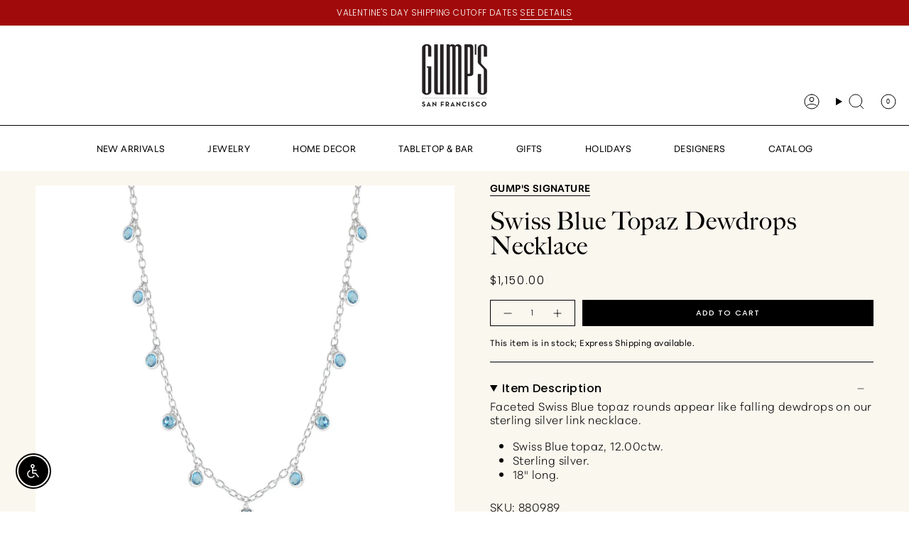

--- FILE ---
content_type: text/html; charset=utf-8
request_url: https://gumps.com/products/ss-necklace-swiss-blue-topaz-drops-18
body_size: 80333
content:
<!doctype html>
<html class="no-js no-touch supports-no-cookies" lang="en">
  <head>
<!-- Google Tag Manager -->
<script>(function(w,d,s,l,i){w[l]=w[l]||[];w[l].push({'gtm.start':
    new Date().getTime(),event:'gtm.js'});var f=d.getElementsByTagName(s)[0],
    j=d.createElement(s),dl=l!='dataLayer'?'&l='+l:'';j.async=true;j.src=
    'https://www.googletagmanager.com/gtm.js?id='+i+dl;f.parentNode.insertBefore(j,f);
})(window,document,'script','dataLayer','GTM-MNJTCTJ');

</script>
<!-- End Google Tag Manager --><meta charset="UTF-8">
<meta http-equiv="X-UA-Compatible" content="IE=edge">
<meta name="viewport" content="width=device-width,initial-scale=1"><meta name="theme-color" content="#ab8c52">
<link rel="canonical" href="https://gumps.com/products/ss-necklace-swiss-blue-topaz-drops-18">

<!-- ======================= Broadcast Theme V6.1.0 ========================= -->


  <link rel="icon" type="image/png" href="//gumps.com/cdn/shop/files/gumps-favicon.png?crop=center&height=32&v=1743420885&width=32">

<link rel="preconnect" href="https://fonts.shopifycdn.com" crossorigin><!-- Title and description ================================================ -->


<title>
    
    Swiss Blue Topaz Dewdrops Necklace
    
    
    
      &ndash; Gump&#39;s
    
  </title>


  <meta name="description" content="Faceted Swiss Blue topaz rounds appear like falling dewdrops on our sterling silver link necklace. Since 1861, Gump&#39;s has been a destination for jewelry that is distinctive and timeless. To ensure each piece is created to our exacting standards, our expert in-house jewelry team oversees every step of the production pro">


<meta property="og:site_name" content="Gump&#39;s">
<meta property="og:url" content="https://gumps.com/products/ss-necklace-swiss-blue-topaz-drops-18">
<meta property="og:title" content="Swiss Blue Topaz Dewdrops Necklace">
<meta property="og:type" content="product">
<meta property="og:description" content="Faceted Swiss Blue topaz rounds appear like falling dewdrops on our sterling silver link necklace. Since 1861, Gump&#39;s has been a destination for jewelry that is distinctive and timeless. To ensure each piece is created to our exacting standards, our expert in-house jewelry team oversees every step of the production pro"><meta property="og:image" content="http://gumps.com/cdn/shop/files/880989_1.jpg?v=1769005391">
  <meta property="og:image:secure_url" content="https://gumps.com/cdn/shop/files/880989_1.jpg?v=1769005391">
  <meta property="og:image:width" content="2262">
  <meta property="og:image:height" content="2262"><meta property="og:price:amount" content="1,150.00">
  <meta property="og:price:currency" content="USD"><meta name="twitter:card" content="summary_large_image">
<meta name="twitter:title" content="Swiss Blue Topaz Dewdrops Necklace">
<meta name="twitter:description" content="Faceted Swiss Blue topaz rounds appear like falling dewdrops on our sterling silver link necklace. Since 1861, Gump&#39;s has been a destination for jewelry that is distinctive and timeless. To ensure each piece is created to our exacting standards, our expert in-house jewelry team oversees every step of the production pro">
<meta name="google-site-verification" content="pd9M1iPwVC9tmcsl8FTIFyGtfsFfNWgiZw_w43MB1T0"><link rel="dns-prefetch" href="https://pay.shopify.com">
<link rel="dns-prefetch" href="https://static.klaviyo.com">
<link rel="dns-prefetch" href="https://fast.a.klaviyo.com">
<link rel="dns-prefetch" href="https://cdn.apps1.exto.io"><script defer type="text/javascript">
  (function (w, d, s, l, i) { w[l] = w[l] || []; w[l].push({ 'gtm.start': new Date().getTime(), event: 'gtm.js' }); var f = d.getElementsByTagName(s)[0], j = d.createElement(s), dl = l != 'dataLayer' ? '&l=' + l : ''; j.async = true; j.src = 'https://www.googletagmanager.com/gtm.js?id=' + i + dl; f.parentNode.insertBefore(j, f); })(window, document, 'script', 'dataLayer', 'GTM-MNJTCTJ');
</script><script async src="https://www.googletagmanager.com/gtag/js?id=AW-698162002"></script>
<script>
  window.dataLayer = window.dataLayer || [];
  function gtag() { dataLayer.push(arguments); }
  gtag('js', new Date());
  gtag('config', 'AW-698162002');
</script><script defer type="text/javascript">
  (function (w, d, t, r, u) { var f, n, i; w[u] = w[u] || [], f = function () { var o = { ti: "56373183" }; o.q = w[u], w[u] = new UET(o), w[u].push("pageLoad") }, n = d.createElement(t), n.src = r, n.async = 1, n.onload = n.onreadystatechange = function () { var s = this.readyState; s && s !== "loaded" && s !== "complete" || (f(), n.onload = n.onreadystatechange = null) }, i = d.getElementsByTagName(t)[0], i.parentNode.insertBefore(n, i) })(window, document, "script", "//bat.bing.com/bat.js", "uetq");
</script><script>
  window.dataLayer = window.dataLayer || [];
  window.dataLayer.push({
   'gtm_GA4_gifting': "",
   'gtm_GA4_sale': "",
   'gtm_GA4_segment': "Necklaces & Pendants",
   'gtm_GA4_productType': "",
   'gtm_GA4_category': "Jewelry",
     });
</script><script
  async
  type="text/javascript"
  src="https://cdn.starapps.studio/apps/vdk/gumps-official/script-1637357354.js?shop=gumps-official.myshopify.com"
></script>
<!-- CSS ================================================================== -->
<style data-shopify>
  @font-face {
  font-family: Figtree;
  font-weight: 400;
  font-style: normal;
  font-display: swap;
  src: url("//gumps.com/cdn/fonts/figtree/figtree_n4.3c0838aba1701047e60be6a99a1b0a40ce9b8419.woff2") format("woff2"),
       url("//gumps.com/cdn/fonts/figtree/figtree_n4.c0575d1db21fc3821f17fd6617d3dee552312137.woff") format("woff");
}

  @font-face {
  font-family: Poppins;
  font-weight: 300;
  font-style: normal;
  font-display: swap;
  src: url("//gumps.com/cdn/fonts/poppins/poppins_n3.05f58335c3209cce17da4f1f1ab324ebe2982441.woff2") format("woff2"),
       url("//gumps.com/cdn/fonts/poppins/poppins_n3.6971368e1f131d2c8ff8e3a44a36b577fdda3ff5.woff") format("woff");
}

  
  @font-face {
  font-family: Poppins;
  font-weight: 500;
  font-style: normal;
  font-display: swap;
  src: url("//gumps.com/cdn/fonts/poppins/poppins_n5.ad5b4b72b59a00358afc706450c864c3c8323842.woff2") format("woff2"),
       url("//gumps.com/cdn/fonts/poppins/poppins_n5.33757fdf985af2d24b32fcd84c9a09224d4b2c39.woff") format("woff");
}

  @font-face {
  font-family: Figtree;
  font-weight: 300;
  font-style: normal;
  font-display: swap;
  src: url("//gumps.com/cdn/fonts/figtree/figtree_n3.e4cc0323f8b9feb279bf6ced9d868d88ce80289f.woff2") format("woff2"),
       url("//gumps.com/cdn/fonts/figtree/figtree_n3.db79ac3fb83d054d99bd79fccf8e8782b5cf449e.woff") format("woff");
}


  
    @font-face {
  font-family: Poppins;
  font-weight: 400;
  font-style: normal;
  font-display: swap;
  src: url("//gumps.com/cdn/fonts/poppins/poppins_n4.0ba78fa5af9b0e1a374041b3ceaadf0a43b41362.woff2") format("woff2"),
       url("//gumps.com/cdn/fonts/poppins/poppins_n4.214741a72ff2596839fc9760ee7a770386cf16ca.woff") format("woff");
}

  

  
    @font-face {
  font-family: Poppins;
  font-weight: 300;
  font-style: italic;
  font-display: swap;
  src: url("//gumps.com/cdn/fonts/poppins/poppins_i3.8536b4423050219f608e17f134fe9ea3b01ed890.woff2") format("woff2"),
       url("//gumps.com/cdn/fonts/poppins/poppins_i3.0f4433ada196bcabf726ed78f8e37e0995762f7f.woff") format("woff");
}

  

  
    @font-face {
  font-family: Poppins;
  font-weight: 400;
  font-style: italic;
  font-display: swap;
  src: url("//gumps.com/cdn/fonts/poppins/poppins_i4.846ad1e22474f856bd6b81ba4585a60799a9f5d2.woff2") format("woff2"),
       url("//gumps.com/cdn/fonts/poppins/poppins_i4.56b43284e8b52fc64c1fd271f289a39e8477e9ec.woff") format("woff");
}

  

  
    
  

  

  
    :root,
    .color-scheme-1 {--COLOR-BG-GRADIENT: #ffffff;
      --COLOR-BG: #ffffff;
      --COLOR-BG-RGB: 255, 255, 255;

      --COLOR-BG-ACCENT: #f8f8f8;
      --COLOR-BG-ACCENT-LIGHTEN: #ffffff;

      /* === Link Color ===*/

      --COLOR-LINK: #000000;
      --COLOR-LINK-HOVER: rgba(0, 0, 0, 0.7);
      --COLOR-LINK-OPPOSITE: #ffffff;

      --COLOR-TEXT: #000000;
      --COLOR-TEXT-HOVER: rgba(0, 0, 0, 0.7);
      --COLOR-TEXT-LIGHT: #4d4d4d;
      --COLOR-TEXT-DARK: #000000;
      --COLOR-TEXT-A5:  rgba(0, 0, 0, 0.05);
      --COLOR-TEXT-A35: rgba(0, 0, 0, 0.35);
      --COLOR-TEXT-A50: rgba(0, 0, 0, 0.5);
      --COLOR-TEXT-A80: rgba(0, 0, 0, 0.8);


      --COLOR-BORDER: rgb(205, 205, 205);
      --COLOR-BORDER-LIGHT: #e1e1e1;
      --COLOR-BORDER-DARK: #9a9a9a;
      --COLOR-BORDER-HAIRLINE: #f7f7f7;

      --overlay-bg: #000000;

      /* === Bright color ===*/
      --COLOR-ACCENT: #ab8c52;
      --COLOR-ACCENT-HOVER: #806430;
      --COLOR-ACCENT-FADE: rgba(171, 140, 82, 0.05);
      --COLOR-ACCENT-LIGHT: #e8d4ae;

      /* === Default Cart Gradient ===*/

      --FREE-SHIPPING-GRADIENT: linear-gradient(to right, var(--COLOR-ACCENT-LIGHT) 0%, var(--accent) 100%);

      /* === Buttons ===*/
      --BTN-PRIMARY-BG: #000000;
      --BTN-PRIMARY-TEXT: #ffffff;
      --BTN-PRIMARY-BORDER: #000000;

      
      
        --BTN-PRIMARY-BG-BRIGHTER: #1a1a1a;
      

      --BTN-SECONDARY-BG: #ffffff;
      --BTN-SECONDARY-TEXT: #000000;
      --BTN-SECONDARY-BORDER: #ffffff;

      
      
        --BTN-SECONDARY-BG-BRIGHTER: #f2f2f2;
      

      
--COLOR-BG-BRIGHTER: #f2f2f2;

      --COLOR-BG-ALPHA-25: rgba(255, 255, 255, 0.25);
      --COLOR-BG-TRANSPARENT: rgba(255, 255, 255, 0);--COLOR-FOOTER-BG-HAIRLINE: #f7f7f7;

      /* Dynamic color variables */
      --accent: var(--COLOR-ACCENT);
      --accent-fade: var(--COLOR-ACCENT-FADE);
      --accent-hover: var(--COLOR-ACCENT-HOVER);
      --border: var(--COLOR-BORDER);
      --border-dark: var(--COLOR-BORDER-DARK);
      --border-light: var(--COLOR-BORDER-LIGHT);
      --border-hairline: var(--COLOR-BORDER-HAIRLINE);
      --bg: var(--COLOR-BG-GRADIENT, var(--COLOR-BG));
      --bg-accent: var(--COLOR-BG-ACCENT);
      --bg-accent-lighten: var(--COLOR-BG-ACCENT-LIGHTEN);
      --icons: var(--COLOR-TEXT);
      --link: var(--COLOR-LINK);
      --link-hover: var(--COLOR-LINK-HOVER);
      --link-opposite: var(--COLOR-LINK-OPPOSITE);
      --text: var(--COLOR-TEXT);
      --text-dark: var(--COLOR-TEXT-DARK);
      --text-light: var(--COLOR-TEXT-LIGHT);
      --text-hover: var(--COLOR-TEXT-HOVER);
      --text-a5: var(--COLOR-TEXT-A5);
      --text-a35: var(--COLOR-TEXT-A35);
      --text-a50: var(--COLOR-TEXT-A50);
      --text-a80: var(--COLOR-TEXT-A80);
    }
  
    
    .color-scheme-2 {--COLOR-BG-GRADIENT: #a10a0a;
      --COLOR-BG: #a10a0a;
      --COLOR-BG-RGB: 161, 10, 10;

      --COLOR-BG-ACCENT: #f8f8f8;
      --COLOR-BG-ACCENT-LIGHTEN: #ffffff;

      /* === Link Color ===*/

      --COLOR-LINK: #ffffff;
      --COLOR-LINK-HOVER: rgba(255, 255, 255, 0.7);
      --COLOR-LINK-OPPOSITE: #000000;

      --COLOR-TEXT: #ffffff;
      --COLOR-TEXT-HOVER: rgba(255, 255, 255, 0.7);
      --COLOR-TEXT-LIGHT: #e3b6b6;
      --COLOR-TEXT-DARK: #d9d9d9;
      --COLOR-TEXT-A5:  rgba(255, 255, 255, 0.05);
      --COLOR-TEXT-A35: rgba(255, 255, 255, 0.35);
      --COLOR-TEXT-A50: rgba(255, 255, 255, 0.5);
      --COLOR-TEXT-A80: rgba(255, 255, 255, 0.8);


      --COLOR-BORDER: rgb(248, 248, 248);
      --COLOR-BORDER-LIGHT: #d59999;
      --COLOR-BORDER-DARK: #c5c5c5;
      --COLOR-BORDER-HAIRLINE: #930909;

      --overlay-bg: #000000;

      /* === Bright color ===*/
      --COLOR-ACCENT: #a10a0a;
      --COLOR-ACCENT-HOVER: #5e0101;
      --COLOR-ACCENT-FADE: rgba(161, 10, 10, 0.05);
      --COLOR-ACCENT-LIGHT: #ff4545;

      /* === Default Cart Gradient ===*/

      --FREE-SHIPPING-GRADIENT: linear-gradient(to right, var(--COLOR-ACCENT-LIGHT) 0%, var(--accent) 100%);

      /* === Buttons ===*/
      --BTN-PRIMARY-BG: #a10a0a;
      --BTN-PRIMARY-TEXT: #ffffff;
      --BTN-PRIMARY-BORDER: #a10a0a;

      
      
        --BTN-PRIMARY-BG-BRIGHTER: #d10d0d;
      

      --BTN-SECONDARY-BG: #ffffff;
      --BTN-SECONDARY-TEXT: #4c4c4c;
      --BTN-SECONDARY-BORDER: #4c4c4c;

      
      
        --BTN-SECONDARY-BG-BRIGHTER: #f2f2f2;
      

      
--COLOR-BG-BRIGHTER: #b90b0b;

      --COLOR-BG-ALPHA-25: rgba(161, 10, 10, 0.25);
      --COLOR-BG-TRANSPARENT: rgba(161, 10, 10, 0);--COLOR-FOOTER-BG-HAIRLINE: #af0b0b;

      /* Dynamic color variables */
      --accent: var(--COLOR-ACCENT);
      --accent-fade: var(--COLOR-ACCENT-FADE);
      --accent-hover: var(--COLOR-ACCENT-HOVER);
      --border: var(--COLOR-BORDER);
      --border-dark: var(--COLOR-BORDER-DARK);
      --border-light: var(--COLOR-BORDER-LIGHT);
      --border-hairline: var(--COLOR-BORDER-HAIRLINE);
      --bg: var(--COLOR-BG-GRADIENT, var(--COLOR-BG));
      --bg-accent: var(--COLOR-BG-ACCENT);
      --bg-accent-lighten: var(--COLOR-BG-ACCENT-LIGHTEN);
      --icons: var(--COLOR-TEXT);
      --link: var(--COLOR-LINK);
      --link-hover: var(--COLOR-LINK-HOVER);
      --link-opposite: var(--COLOR-LINK-OPPOSITE);
      --text: var(--COLOR-TEXT);
      --text-dark: var(--COLOR-TEXT-DARK);
      --text-light: var(--COLOR-TEXT-LIGHT);
      --text-hover: var(--COLOR-TEXT-HOVER);
      --text-a5: var(--COLOR-TEXT-A5);
      --text-a35: var(--COLOR-TEXT-A35);
      --text-a50: var(--COLOR-TEXT-A50);
      --text-a80: var(--COLOR-TEXT-A80);
    }
  
    
    .color-scheme-3 {--COLOR-BG-GRADIENT: #faf7ee;
      --COLOR-BG: #faf7ee;
      --COLOR-BG-RGB: 250, 247, 238;

      --COLOR-BG-ACCENT: #faf7ee;
      --COLOR-BG-ACCENT-LIGHTEN: #ffffff;

      /* === Link Color ===*/

      --COLOR-LINK: #000000;
      --COLOR-LINK-HOVER: rgba(0, 0, 0, 0.7);
      --COLOR-LINK-OPPOSITE: #ffffff;

      --COLOR-TEXT: #000000;
      --COLOR-TEXT-HOVER: rgba(0, 0, 0, 0.7);
      --COLOR-TEXT-LIGHT: #4b4a47;
      --COLOR-TEXT-DARK: #000000;
      --COLOR-TEXT-A5:  rgba(0, 0, 0, 0.05);
      --COLOR-TEXT-A35: rgba(0, 0, 0, 0.35);
      --COLOR-TEXT-A50: rgba(0, 0, 0, 0.5);
      --COLOR-TEXT-A80: rgba(0, 0, 0, 0.8);


      --COLOR-BORDER: rgb(0, 0, 0);
      --COLOR-BORDER-LIGHT: #64635f;
      --COLOR-BORDER-DARK: #000000;
      --COLOR-BORDER-HAIRLINE: #f7f1e2;

      --overlay-bg: #000000;

      /* === Bright color ===*/
      --COLOR-ACCENT: #000000;
      --COLOR-ACCENT-HOVER: #000000;
      --COLOR-ACCENT-FADE: rgba(0, 0, 0, 0.05);
      --COLOR-ACCENT-LIGHT: #4d4d4d;

      /* === Default Cart Gradient ===*/

      --FREE-SHIPPING-GRADIENT: linear-gradient(to right, var(--COLOR-ACCENT-LIGHT) 0%, var(--accent) 100%);

      /* === Buttons ===*/
      --BTN-PRIMARY-BG: #000000;
      --BTN-PRIMARY-TEXT: #ffffff;
      --BTN-PRIMARY-BORDER: #000000;

      
      
        --BTN-PRIMARY-BG-BRIGHTER: #1a1a1a;
      

      --BTN-SECONDARY-BG: #ffffff;
      --BTN-SECONDARY-TEXT: #000000;
      --BTN-SECONDARY-BORDER: #ffffff;

      
      
        --BTN-SECONDARY-BG-BRIGHTER: #f2f2f2;
      

      
--COLOR-BG-BRIGHTER: #f4eeda;

      --COLOR-BG-ALPHA-25: rgba(250, 247, 238, 0.25);
      --COLOR-BG-TRANSPARENT: rgba(250, 247, 238, 0);--COLOR-FOOTER-BG-HAIRLINE: #f7f1e2;

      /* Dynamic color variables */
      --accent: var(--COLOR-ACCENT);
      --accent-fade: var(--COLOR-ACCENT-FADE);
      --accent-hover: var(--COLOR-ACCENT-HOVER);
      --border: var(--COLOR-BORDER);
      --border-dark: var(--COLOR-BORDER-DARK);
      --border-light: var(--COLOR-BORDER-LIGHT);
      --border-hairline: var(--COLOR-BORDER-HAIRLINE);
      --bg: var(--COLOR-BG-GRADIENT, var(--COLOR-BG));
      --bg-accent: var(--COLOR-BG-ACCENT);
      --bg-accent-lighten: var(--COLOR-BG-ACCENT-LIGHTEN);
      --icons: var(--COLOR-TEXT);
      --link: var(--COLOR-LINK);
      --link-hover: var(--COLOR-LINK-HOVER);
      --link-opposite: var(--COLOR-LINK-OPPOSITE);
      --text: var(--COLOR-TEXT);
      --text-dark: var(--COLOR-TEXT-DARK);
      --text-light: var(--COLOR-TEXT-LIGHT);
      --text-hover: var(--COLOR-TEXT-HOVER);
      --text-a5: var(--COLOR-TEXT-A5);
      --text-a35: var(--COLOR-TEXT-A35);
      --text-a50: var(--COLOR-TEXT-A50);
      --text-a80: var(--COLOR-TEXT-A80);
    }
  
    
    .color-scheme-4 {--COLOR-BG-GRADIENT: #000000;
      --COLOR-BG: #000000;
      --COLOR-BG-RGB: 0, 0, 0;

      --COLOR-BG-ACCENT: #cdcdcd;
      --COLOR-BG-ACCENT-LIGHTEN: #f3f3f3;

      /* === Link Color ===*/

      --COLOR-LINK: #ffffff;
      --COLOR-LINK-HOVER: rgba(255, 255, 255, 0.7);
      --COLOR-LINK-OPPOSITE: #000000;

      --COLOR-TEXT: #ffffff;
      --COLOR-TEXT-HOVER: rgba(255, 255, 255, 0.7);
      --COLOR-TEXT-LIGHT: #b3b3b3;
      --COLOR-TEXT-DARK: #d9d9d9;
      --COLOR-TEXT-A5:  rgba(255, 255, 255, 0.05);
      --COLOR-TEXT-A35: rgba(255, 255, 255, 0.35);
      --COLOR-TEXT-A50: rgba(255, 255, 255, 0.5);
      --COLOR-TEXT-A80: rgba(255, 255, 255, 0.8);


      --COLOR-BORDER: rgb(248, 248, 248);
      --COLOR-BORDER-LIGHT: #959595;
      --COLOR-BORDER-DARK: #c5c5c5;
      --COLOR-BORDER-HAIRLINE: #000000;

      --overlay-bg: #000000;

      /* === Bright color ===*/
      --COLOR-ACCENT: #ab8c52;
      --COLOR-ACCENT-HOVER: #806430;
      --COLOR-ACCENT-FADE: rgba(171, 140, 82, 0.05);
      --COLOR-ACCENT-LIGHT: #e8d4ae;

      /* === Default Cart Gradient ===*/

      --FREE-SHIPPING-GRADIENT: linear-gradient(to right, var(--COLOR-ACCENT-LIGHT) 0%, var(--accent) 100%);

      /* === Buttons ===*/
      --BTN-PRIMARY-BG: #000000;
      --BTN-PRIMARY-TEXT: #ffffff;
      --BTN-PRIMARY-BORDER: #ffffff;

      
      
        --BTN-PRIMARY-BG-BRIGHTER: #1a1a1a;
      

      --BTN-SECONDARY-BG: #ffffff;
      --BTN-SECONDARY-TEXT: #000000;
      --BTN-SECONDARY-BORDER: #ffffff;

      
      
        --BTN-SECONDARY-BG-BRIGHTER: #f2f2f2;
      

      
--COLOR-BG-BRIGHTER: #1a1a1a;

      --COLOR-BG-ALPHA-25: rgba(0, 0, 0, 0.25);
      --COLOR-BG-TRANSPARENT: rgba(0, 0, 0, 0);--COLOR-FOOTER-BG-HAIRLINE: #080808;

      /* Dynamic color variables */
      --accent: var(--COLOR-ACCENT);
      --accent-fade: var(--COLOR-ACCENT-FADE);
      --accent-hover: var(--COLOR-ACCENT-HOVER);
      --border: var(--COLOR-BORDER);
      --border-dark: var(--COLOR-BORDER-DARK);
      --border-light: var(--COLOR-BORDER-LIGHT);
      --border-hairline: var(--COLOR-BORDER-HAIRLINE);
      --bg: var(--COLOR-BG-GRADIENT, var(--COLOR-BG));
      --bg-accent: var(--COLOR-BG-ACCENT);
      --bg-accent-lighten: var(--COLOR-BG-ACCENT-LIGHTEN);
      --icons: var(--COLOR-TEXT);
      --link: var(--COLOR-LINK);
      --link-hover: var(--COLOR-LINK-HOVER);
      --link-opposite: var(--COLOR-LINK-OPPOSITE);
      --text: var(--COLOR-TEXT);
      --text-dark: var(--COLOR-TEXT-DARK);
      --text-light: var(--COLOR-TEXT-LIGHT);
      --text-hover: var(--COLOR-TEXT-HOVER);
      --text-a5: var(--COLOR-TEXT-A5);
      --text-a35: var(--COLOR-TEXT-A35);
      --text-a50: var(--COLOR-TEXT-A50);
      --text-a80: var(--COLOR-TEXT-A80);
    }
  
    
    .color-scheme-5 {--COLOR-BG-GRADIENT: #f1f1f1;
      --COLOR-BG: #f1f1f1;
      --COLOR-BG-RGB: 241, 241, 241;

      --COLOR-BG-ACCENT: #f8f8f8;
      --COLOR-BG-ACCENT-LIGHTEN: #ffffff;

      /* === Link Color ===*/

      --COLOR-LINK: #000000;
      --COLOR-LINK-HOVER: rgba(0, 0, 0, 0.7);
      --COLOR-LINK-OPPOSITE: #ffffff;

      --COLOR-TEXT: #000000;
      --COLOR-TEXT-HOVER: rgba(0, 0, 0, 0.7);
      --COLOR-TEXT-LIGHT: #484848;
      --COLOR-TEXT-DARK: #000000;
      --COLOR-TEXT-A5:  rgba(0, 0, 0, 0.05);
      --COLOR-TEXT-A35: rgba(0, 0, 0, 0.35);
      --COLOR-TEXT-A50: rgba(0, 0, 0, 0.5);
      --COLOR-TEXT-A80: rgba(0, 0, 0, 0.8);


      --COLOR-BORDER: rgb(248, 248, 248);
      --COLOR-BORDER-LIGHT: #f5f5f5;
      --COLOR-BORDER-DARK: #c5c5c5;
      --COLOR-BORDER-HAIRLINE: #e9e9e9;

      --overlay-bg: #000000;

      /* === Bright color ===*/
      --COLOR-ACCENT: #ab8c52;
      --COLOR-ACCENT-HOVER: #806430;
      --COLOR-ACCENT-FADE: rgba(171, 140, 82, 0.05);
      --COLOR-ACCENT-LIGHT: #e8d4ae;

      /* === Default Cart Gradient ===*/

      --FREE-SHIPPING-GRADIENT: linear-gradient(to right, var(--COLOR-ACCENT-LIGHT) 0%, var(--accent) 100%);

      /* === Buttons ===*/
      --BTN-PRIMARY-BG: #000000;
      --BTN-PRIMARY-TEXT: #ffffff;
      --BTN-PRIMARY-BORDER: #000000;

      
      
        --BTN-PRIMARY-BG-BRIGHTER: #1a1a1a;
      

      --BTN-SECONDARY-BG: #ffffff;
      --BTN-SECONDARY-TEXT: #000000;
      --BTN-SECONDARY-BORDER: #ffffff;

      
      
        --BTN-SECONDARY-BG-BRIGHTER: #f2f2f2;
      

      
--COLOR-BG-BRIGHTER: #e4e4e4;

      --COLOR-BG-ALPHA-25: rgba(241, 241, 241, 0.25);
      --COLOR-BG-TRANSPARENT: rgba(241, 241, 241, 0);--COLOR-FOOTER-BG-HAIRLINE: #e9e9e9;

      /* Dynamic color variables */
      --accent: var(--COLOR-ACCENT);
      --accent-fade: var(--COLOR-ACCENT-FADE);
      --accent-hover: var(--COLOR-ACCENT-HOVER);
      --border: var(--COLOR-BORDER);
      --border-dark: var(--COLOR-BORDER-DARK);
      --border-light: var(--COLOR-BORDER-LIGHT);
      --border-hairline: var(--COLOR-BORDER-HAIRLINE);
      --bg: var(--COLOR-BG-GRADIENT, var(--COLOR-BG));
      --bg-accent: var(--COLOR-BG-ACCENT);
      --bg-accent-lighten: var(--COLOR-BG-ACCENT-LIGHTEN);
      --icons: var(--COLOR-TEXT);
      --link: var(--COLOR-LINK);
      --link-hover: var(--COLOR-LINK-HOVER);
      --link-opposite: var(--COLOR-LINK-OPPOSITE);
      --text: var(--COLOR-TEXT);
      --text-dark: var(--COLOR-TEXT-DARK);
      --text-light: var(--COLOR-TEXT-LIGHT);
      --text-hover: var(--COLOR-TEXT-HOVER);
      --text-a5: var(--COLOR-TEXT-A5);
      --text-a35: var(--COLOR-TEXT-A35);
      --text-a50: var(--COLOR-TEXT-A50);
      --text-a80: var(--COLOR-TEXT-A80);
    }
  
    
    .color-scheme-6 {--COLOR-BG-GRADIENT: #f1f1f1;
      --COLOR-BG: #f1f1f1;
      --COLOR-BG-RGB: 241, 241, 241;

      --COLOR-BG-ACCENT: #ffffff;
      --COLOR-BG-ACCENT-LIGHTEN: #ffffff;

      /* === Link Color ===*/

      --COLOR-LINK: #000000;
      --COLOR-LINK-HOVER: rgba(0, 0, 0, 0.7);
      --COLOR-LINK-OPPOSITE: #ffffff;

      --COLOR-TEXT: #000000;
      --COLOR-TEXT-HOVER: rgba(0, 0, 0, 0.7);
      --COLOR-TEXT-LIGHT: #484848;
      --COLOR-TEXT-DARK: #000000;
      --COLOR-TEXT-A5:  rgba(0, 0, 0, 0.05);
      --COLOR-TEXT-A35: rgba(0, 0, 0, 0.35);
      --COLOR-TEXT-A50: rgba(0, 0, 0, 0.5);
      --COLOR-TEXT-A80: rgba(0, 0, 0, 0.8);


      --COLOR-BORDER: rgb(231, 231, 231);
      --COLOR-BORDER-LIGHT: #ebebeb;
      --COLOR-BORDER-DARK: #b4b4b4;
      --COLOR-BORDER-HAIRLINE: #e9e9e9;

      --overlay-bg: #000000;

      /* === Bright color ===*/
      --COLOR-ACCENT: #ab8c52;
      --COLOR-ACCENT-HOVER: #806430;
      --COLOR-ACCENT-FADE: rgba(171, 140, 82, 0.05);
      --COLOR-ACCENT-LIGHT: #e8d4ae;

      /* === Default Cart Gradient ===*/

      --FREE-SHIPPING-GRADIENT: linear-gradient(to right, var(--COLOR-ACCENT-LIGHT) 0%, var(--accent) 100%);

      /* === Buttons ===*/
      --BTN-PRIMARY-BG: #000000;
      --BTN-PRIMARY-TEXT: #000000;
      --BTN-PRIMARY-BORDER: #000000;

      
      
        --BTN-PRIMARY-BG-BRIGHTER: #1a1a1a;
      

      --BTN-SECONDARY-BG: #ffffff;
      --BTN-SECONDARY-TEXT: #000000;
      --BTN-SECONDARY-BORDER: #ffffff;

      
      
        --BTN-SECONDARY-BG-BRIGHTER: #f2f2f2;
      

      
--COLOR-BG-BRIGHTER: #e4e4e4;

      --COLOR-BG-ALPHA-25: rgba(241, 241, 241, 0.25);
      --COLOR-BG-TRANSPARENT: rgba(241, 241, 241, 0);--COLOR-FOOTER-BG-HAIRLINE: #e9e9e9;

      /* Dynamic color variables */
      --accent: var(--COLOR-ACCENT);
      --accent-fade: var(--COLOR-ACCENT-FADE);
      --accent-hover: var(--COLOR-ACCENT-HOVER);
      --border: var(--COLOR-BORDER);
      --border-dark: var(--COLOR-BORDER-DARK);
      --border-light: var(--COLOR-BORDER-LIGHT);
      --border-hairline: var(--COLOR-BORDER-HAIRLINE);
      --bg: var(--COLOR-BG-GRADIENT, var(--COLOR-BG));
      --bg-accent: var(--COLOR-BG-ACCENT);
      --bg-accent-lighten: var(--COLOR-BG-ACCENT-LIGHTEN);
      --icons: var(--COLOR-TEXT);
      --link: var(--COLOR-LINK);
      --link-hover: var(--COLOR-LINK-HOVER);
      --link-opposite: var(--COLOR-LINK-OPPOSITE);
      --text: var(--COLOR-TEXT);
      --text-dark: var(--COLOR-TEXT-DARK);
      --text-light: var(--COLOR-TEXT-LIGHT);
      --text-hover: var(--COLOR-TEXT-HOVER);
      --text-a5: var(--COLOR-TEXT-A5);
      --text-a35: var(--COLOR-TEXT-A35);
      --text-a50: var(--COLOR-TEXT-A50);
      --text-a80: var(--COLOR-TEXT-A80);
    }
  
    
    .color-scheme-7 {--COLOR-BG-GRADIENT: #f5f2ec;
      --COLOR-BG: #f5f2ec;
      --COLOR-BG-RGB: 245, 242, 236;

      --COLOR-BG-ACCENT: #f5f2ec;
      --COLOR-BG-ACCENT-LIGHTEN: #ffffff;

      /* === Link Color ===*/

      --COLOR-LINK: #282c2e;
      --COLOR-LINK-HOVER: rgba(40, 44, 46, 0.7);
      --COLOR-LINK-OPPOSITE: #ffffff;

      --COLOR-TEXT: #685a3f;
      --COLOR-TEXT-HOVER: rgba(104, 90, 63, 0.7);
      --COLOR-TEXT-LIGHT: #928873;
      --COLOR-TEXT-DARK: #3d321e;
      --COLOR-TEXT-A5:  rgba(104, 90, 63, 0.05);
      --COLOR-TEXT-A35: rgba(104, 90, 63, 0.35);
      --COLOR-TEXT-A50: rgba(104, 90, 63, 0.5);
      --COLOR-TEXT-A80: rgba(104, 90, 63, 0.8);


      --COLOR-BORDER: rgb(209, 205, 196);
      --COLOR-BORDER-LIGHT: #dfdcd4;
      --COLOR-BORDER-DARK: #a49c8b;
      --COLOR-BORDER-HAIRLINE: #f0ebe2;

      --overlay-bg: #000000;

      /* === Bright color ===*/
      --COLOR-ACCENT: #ab8c52;
      --COLOR-ACCENT-HOVER: #806430;
      --COLOR-ACCENT-FADE: rgba(171, 140, 82, 0.05);
      --COLOR-ACCENT-LIGHT: #e8d4ae;

      /* === Default Cart Gradient ===*/

      --FREE-SHIPPING-GRADIENT: linear-gradient(to right, var(--COLOR-ACCENT-LIGHT) 0%, var(--accent) 100%);

      /* === Buttons ===*/
      --BTN-PRIMARY-BG: #212121;
      --BTN-PRIMARY-TEXT: #ffffff;
      --BTN-PRIMARY-BORDER: #212121;

      
      
        --BTN-PRIMARY-BG-BRIGHTER: #3b3b3b;
      

      --BTN-SECONDARY-BG: #ab8c52;
      --BTN-SECONDARY-TEXT: #ffffff;
      --BTN-SECONDARY-BORDER: #ab8c52;

      
      
        --BTN-SECONDARY-BG-BRIGHTER: #9a7e4a;
      

      
--COLOR-BG-BRIGHTER: #ece7db;

      --COLOR-BG-ALPHA-25: rgba(245, 242, 236, 0.25);
      --COLOR-BG-TRANSPARENT: rgba(245, 242, 236, 0);--COLOR-FOOTER-BG-HAIRLINE: #f0ebe2;

      /* Dynamic color variables */
      --accent: var(--COLOR-ACCENT);
      --accent-fade: var(--COLOR-ACCENT-FADE);
      --accent-hover: var(--COLOR-ACCENT-HOVER);
      --border: var(--COLOR-BORDER);
      --border-dark: var(--COLOR-BORDER-DARK);
      --border-light: var(--COLOR-BORDER-LIGHT);
      --border-hairline: var(--COLOR-BORDER-HAIRLINE);
      --bg: var(--COLOR-BG-GRADIENT, var(--COLOR-BG));
      --bg-accent: var(--COLOR-BG-ACCENT);
      --bg-accent-lighten: var(--COLOR-BG-ACCENT-LIGHTEN);
      --icons: var(--COLOR-TEXT);
      --link: var(--COLOR-LINK);
      --link-hover: var(--COLOR-LINK-HOVER);
      --link-opposite: var(--COLOR-LINK-OPPOSITE);
      --text: var(--COLOR-TEXT);
      --text-dark: var(--COLOR-TEXT-DARK);
      --text-light: var(--COLOR-TEXT-LIGHT);
      --text-hover: var(--COLOR-TEXT-HOVER);
      --text-a5: var(--COLOR-TEXT-A5);
      --text-a35: var(--COLOR-TEXT-A35);
      --text-a50: var(--COLOR-TEXT-A50);
      --text-a80: var(--COLOR-TEXT-A80);
    }
  
    
    .color-scheme-8 {--COLOR-BG-GRADIENT: #fbf3ff;
      --COLOR-BG: #fbf3ff;
      --COLOR-BG-RGB: 251, 243, 255;

      --COLOR-BG-ACCENT: #e6cdf1;
      --COLOR-BG-ACCENT-LIGHTEN: #ffffff;

      /* === Link Color ===*/

      --COLOR-LINK: #282c2e;
      --COLOR-LINK-HOVER: rgba(40, 44, 46, 0.7);
      --COLOR-LINK-OPPOSITE: #ffffff;

      --COLOR-TEXT: #212121;
      --COLOR-TEXT-HOVER: rgba(33, 33, 33, 0.7);
      --COLOR-TEXT-LIGHT: #626064;
      --COLOR-TEXT-DARK: #000000;
      --COLOR-TEXT-A5:  rgba(33, 33, 33, 0.05);
      --COLOR-TEXT-A35: rgba(33, 33, 33, 0.35);
      --COLOR-TEXT-A50: rgba(33, 33, 33, 0.5);
      --COLOR-TEXT-A80: rgba(33, 33, 33, 0.8);


      --COLOR-BORDER: rgb(209, 205, 196);
      --COLOR-BORDER-LIGHT: #e2dcdc;
      --COLOR-BORDER-DARK: #a49c8b;
      --COLOR-BORDER-HAIRLINE: #f6e4ff;

      --overlay-bg: #000000;

      /* === Bright color ===*/
      --COLOR-ACCENT: #ab8c52;
      --COLOR-ACCENT-HOVER: #806430;
      --COLOR-ACCENT-FADE: rgba(171, 140, 82, 0.05);
      --COLOR-ACCENT-LIGHT: #e8d4ae;

      /* === Default Cart Gradient ===*/

      --FREE-SHIPPING-GRADIENT: linear-gradient(to right, var(--COLOR-ACCENT-LIGHT) 0%, var(--accent) 100%);

      /* === Buttons ===*/
      --BTN-PRIMARY-BG: #212121;
      --BTN-PRIMARY-TEXT: #ffffff;
      --BTN-PRIMARY-BORDER: #212121;

      
      
        --BTN-PRIMARY-BG-BRIGHTER: #3b3b3b;
      

      --BTN-SECONDARY-BG: #ab8c52;
      --BTN-SECONDARY-TEXT: #ffffff;
      --BTN-SECONDARY-BORDER: #ab8c52;

      
      
        --BTN-SECONDARY-BG-BRIGHTER: #9a7e4a;
      

      
--COLOR-BG-BRIGHTER: #f2daff;

      --COLOR-BG-ALPHA-25: rgba(251, 243, 255, 0.25);
      --COLOR-BG-TRANSPARENT: rgba(251, 243, 255, 0);--COLOR-FOOTER-BG-HAIRLINE: #f6e4ff;

      /* Dynamic color variables */
      --accent: var(--COLOR-ACCENT);
      --accent-fade: var(--COLOR-ACCENT-FADE);
      --accent-hover: var(--COLOR-ACCENT-HOVER);
      --border: var(--COLOR-BORDER);
      --border-dark: var(--COLOR-BORDER-DARK);
      --border-light: var(--COLOR-BORDER-LIGHT);
      --border-hairline: var(--COLOR-BORDER-HAIRLINE);
      --bg: var(--COLOR-BG-GRADIENT, var(--COLOR-BG));
      --bg-accent: var(--COLOR-BG-ACCENT);
      --bg-accent-lighten: var(--COLOR-BG-ACCENT-LIGHTEN);
      --icons: var(--COLOR-TEXT);
      --link: var(--COLOR-LINK);
      --link-hover: var(--COLOR-LINK-HOVER);
      --link-opposite: var(--COLOR-LINK-OPPOSITE);
      --text: var(--COLOR-TEXT);
      --text-dark: var(--COLOR-TEXT-DARK);
      --text-light: var(--COLOR-TEXT-LIGHT);
      --text-hover: var(--COLOR-TEXT-HOVER);
      --text-a5: var(--COLOR-TEXT-A5);
      --text-a35: var(--COLOR-TEXT-A35);
      --text-a50: var(--COLOR-TEXT-A50);
      --text-a80: var(--COLOR-TEXT-A80);
    }
  
    
    .color-scheme-9 {--COLOR-BG-GRADIENT: #fcfbf9;
      --COLOR-BG: #fcfbf9;
      --COLOR-BG-RGB: 252, 251, 249;

      --COLOR-BG-ACCENT: #f5f2ec;
      --COLOR-BG-ACCENT-LIGHTEN: #ffffff;

      /* === Link Color ===*/

      --COLOR-LINK: #282c2e;
      --COLOR-LINK-HOVER: rgba(40, 44, 46, 0.7);
      --COLOR-LINK-OPPOSITE: #ffffff;

      --COLOR-TEXT: #212121;
      --COLOR-TEXT-HOVER: rgba(33, 33, 33, 0.7);
      --COLOR-TEXT-LIGHT: #636262;
      --COLOR-TEXT-DARK: #000000;
      --COLOR-TEXT-A5:  rgba(33, 33, 33, 0.05);
      --COLOR-TEXT-A35: rgba(33, 33, 33, 0.35);
      --COLOR-TEXT-A50: rgba(33, 33, 33, 0.5);
      --COLOR-TEXT-A80: rgba(33, 33, 33, 0.8);


      --COLOR-BORDER: rgb(234, 234, 234);
      --COLOR-BORDER-LIGHT: #f1f1f0;
      --COLOR-BORDER-DARK: #b7b7b7;
      --COLOR-BORDER-HAIRLINE: #f7f4ef;

      --overlay-bg: #000000;

      /* === Bright color ===*/
      --COLOR-ACCENT: #ab8c52;
      --COLOR-ACCENT-HOVER: #806430;
      --COLOR-ACCENT-FADE: rgba(171, 140, 82, 0.05);
      --COLOR-ACCENT-LIGHT: #e8d4ae;

      /* === Default Cart Gradient ===*/

      --FREE-SHIPPING-GRADIENT: linear-gradient(to right, var(--COLOR-ACCENT-LIGHT) 0%, var(--accent) 100%);

      /* === Buttons ===*/
      --BTN-PRIMARY-BG: #212121;
      --BTN-PRIMARY-TEXT: #ffffff;
      --BTN-PRIMARY-BORDER: #212121;

      
      
        --BTN-PRIMARY-BG-BRIGHTER: #3b3b3b;
      

      --BTN-SECONDARY-BG: #f5f2ec;
      --BTN-SECONDARY-TEXT: #212121;
      --BTN-SECONDARY-BORDER: #f5f2ec;

      
      
        --BTN-SECONDARY-BG-BRIGHTER: #ece7db;
      

      
--COLOR-BG-BRIGHTER: #f4f0e8;

      --COLOR-BG-ALPHA-25: rgba(252, 251, 249, 0.25);
      --COLOR-BG-TRANSPARENT: rgba(252, 251, 249, 0);--COLOR-FOOTER-BG-HAIRLINE: #f7f4ef;

      /* Dynamic color variables */
      --accent: var(--COLOR-ACCENT);
      --accent-fade: var(--COLOR-ACCENT-FADE);
      --accent-hover: var(--COLOR-ACCENT-HOVER);
      --border: var(--COLOR-BORDER);
      --border-dark: var(--COLOR-BORDER-DARK);
      --border-light: var(--COLOR-BORDER-LIGHT);
      --border-hairline: var(--COLOR-BORDER-HAIRLINE);
      --bg: var(--COLOR-BG-GRADIENT, var(--COLOR-BG));
      --bg-accent: var(--COLOR-BG-ACCENT);
      --bg-accent-lighten: var(--COLOR-BG-ACCENT-LIGHTEN);
      --icons: var(--COLOR-TEXT);
      --link: var(--COLOR-LINK);
      --link-hover: var(--COLOR-LINK-HOVER);
      --link-opposite: var(--COLOR-LINK-OPPOSITE);
      --text: var(--COLOR-TEXT);
      --text-dark: var(--COLOR-TEXT-DARK);
      --text-light: var(--COLOR-TEXT-LIGHT);
      --text-hover: var(--COLOR-TEXT-HOVER);
      --text-a5: var(--COLOR-TEXT-A5);
      --text-a35: var(--COLOR-TEXT-A35);
      --text-a50: var(--COLOR-TEXT-A50);
      --text-a80: var(--COLOR-TEXT-A80);
    }
  
    
    .color-scheme-10 {--COLOR-BG-GRADIENT: rgba(0,0,0,0);
      --COLOR-BG: rgba(0,0,0,0);
      --COLOR-BG-RGB: 0, 0, 0;

      --COLOR-BG-ACCENT: #f5f2ec;
      --COLOR-BG-ACCENT-LIGHTEN: #ffffff;

      /* === Link Color ===*/

      --COLOR-LINK: #282c2e;
      --COLOR-LINK-HOVER: rgba(40, 44, 46, 0.7);
      --COLOR-LINK-OPPOSITE: #ffffff;

      --COLOR-TEXT: #ffffff;
      --COLOR-TEXT-HOVER: rgba(255, 255, 255, 0.7);
      --COLOR-TEXT-LIGHT: rgba(179, 179, 179, 0.7);
      --COLOR-TEXT-DARK: #d9d9d9;
      --COLOR-TEXT-A5:  rgba(255, 255, 255, 0.05);
      --COLOR-TEXT-A35: rgba(255, 255, 255, 0.35);
      --COLOR-TEXT-A50: rgba(255, 255, 255, 0.5);
      --COLOR-TEXT-A80: rgba(255, 255, 255, 0.8);


      --COLOR-BORDER: rgb(209, 205, 196);
      --COLOR-BORDER-LIGHT: rgba(125, 123, 118, 0.6);
      --COLOR-BORDER-DARK: #a49c8b;
      --COLOR-BORDER-HAIRLINE: rgba(0, 0, 0, 0.0);

      --overlay-bg: #000000;

      /* === Bright color ===*/
      --COLOR-ACCENT: #ab8c52;
      --COLOR-ACCENT-HOVER: #806430;
      --COLOR-ACCENT-FADE: rgba(171, 140, 82, 0.05);
      --COLOR-ACCENT-LIGHT: #e8d4ae;

      /* === Default Cart Gradient ===*/

      --FREE-SHIPPING-GRADIENT: linear-gradient(to right, var(--COLOR-ACCENT-LIGHT) 0%, var(--accent) 100%);

      /* === Buttons ===*/
      --BTN-PRIMARY-BG: #ffffff;
      --BTN-PRIMARY-TEXT: #000000;
      --BTN-PRIMARY-BORDER: #ffffff;

      
      
        --BTN-PRIMARY-BG-BRIGHTER: #f2f2f2;
      

      --BTN-SECONDARY-BG: #ab8c52;
      --BTN-SECONDARY-TEXT: #ffffff;
      --BTN-SECONDARY-BORDER: #ab8c52;

      
      
        --BTN-SECONDARY-BG-BRIGHTER: #9a7e4a;
      

      
--COLOR-BG-BRIGHTER: rgba(26, 26, 26, 0.0);

      --COLOR-BG-ALPHA-25: rgba(0, 0, 0, 0.25);
      --COLOR-BG-TRANSPARENT: rgba(0, 0, 0, 0);--COLOR-FOOTER-BG-HAIRLINE: rgba(8, 8, 8, 0.0);

      /* Dynamic color variables */
      --accent: var(--COLOR-ACCENT);
      --accent-fade: var(--COLOR-ACCENT-FADE);
      --accent-hover: var(--COLOR-ACCENT-HOVER);
      --border: var(--COLOR-BORDER);
      --border-dark: var(--COLOR-BORDER-DARK);
      --border-light: var(--COLOR-BORDER-LIGHT);
      --border-hairline: var(--COLOR-BORDER-HAIRLINE);
      --bg: var(--COLOR-BG-GRADIENT, var(--COLOR-BG));
      --bg-accent: var(--COLOR-BG-ACCENT);
      --bg-accent-lighten: var(--COLOR-BG-ACCENT-LIGHTEN);
      --icons: var(--COLOR-TEXT);
      --link: var(--COLOR-LINK);
      --link-hover: var(--COLOR-LINK-HOVER);
      --link-opposite: var(--COLOR-LINK-OPPOSITE);
      --text: var(--COLOR-TEXT);
      --text-dark: var(--COLOR-TEXT-DARK);
      --text-light: var(--COLOR-TEXT-LIGHT);
      --text-hover: var(--COLOR-TEXT-HOVER);
      --text-a5: var(--COLOR-TEXT-A5);
      --text-a35: var(--COLOR-TEXT-A35);
      --text-a50: var(--COLOR-TEXT-A50);
      --text-a80: var(--COLOR-TEXT-A80);
    }
  
    
    .color-scheme-11 {--COLOR-BG-GRADIENT: #7e9ffc;
      --COLOR-BG: #7e9ffc;
      --COLOR-BG-RGB: 126, 159, 252;

      --COLOR-BG-ACCENT: #f5f2ec;
      --COLOR-BG-ACCENT-LIGHTEN: #ffffff;

      /* === Link Color ===*/

      --COLOR-LINK: #282c2e;
      --COLOR-LINK-HOVER: rgba(40, 44, 46, 0.7);
      --COLOR-LINK-OPPOSITE: #ffffff;

      --COLOR-TEXT: #ffffff;
      --COLOR-TEXT-HOVER: rgba(255, 255, 255, 0.7);
      --COLOR-TEXT-LIGHT: #d8e2fe;
      --COLOR-TEXT-DARK: #d9d9d9;
      --COLOR-TEXT-A5:  rgba(255, 255, 255, 0.05);
      --COLOR-TEXT-A35: rgba(255, 255, 255, 0.35);
      --COLOR-TEXT-A50: rgba(255, 255, 255, 0.5);
      --COLOR-TEXT-A80: rgba(255, 255, 255, 0.8);


      --COLOR-BORDER: rgb(209, 205, 196);
      --COLOR-BORDER-LIGHT: #b0bbda;
      --COLOR-BORDER-DARK: #a49c8b;
      --COLOR-BORDER-HAIRLINE: #6f94fc;

      --overlay-bg: #000000;

      /* === Bright color ===*/
      --COLOR-ACCENT: #ffffff;
      --COLOR-ACCENT-HOVER: #d9d9d9;
      --COLOR-ACCENT-FADE: rgba(255, 255, 255, 0.05);
      --COLOR-ACCENT-LIGHT: #ffffff;

      /* === Default Cart Gradient ===*/

      --FREE-SHIPPING-GRADIENT: linear-gradient(to right, var(--COLOR-ACCENT-LIGHT) 0%, var(--accent) 100%);

      /* === Buttons ===*/
      --BTN-PRIMARY-BG: #212121;
      --BTN-PRIMARY-TEXT: #ffffff;
      --BTN-PRIMARY-BORDER: #ffffff;

      
      
        --BTN-PRIMARY-BG-BRIGHTER: #3b3b3b;
      

      --BTN-SECONDARY-BG: #ffffff;
      --BTN-SECONDARY-TEXT: #ffffff;
      --BTN-SECONDARY-BORDER: #ffffff;

      
      
        --BTN-SECONDARY-BG-BRIGHTER: #f2f2f2;
      

      
--COLOR-BG-BRIGHTER: #658cfb;

      --COLOR-BG-ALPHA-25: rgba(126, 159, 252, 0.25);
      --COLOR-BG-TRANSPARENT: rgba(126, 159, 252, 0);--COLOR-FOOTER-BG-HAIRLINE: #6f94fc;

      /* Dynamic color variables */
      --accent: var(--COLOR-ACCENT);
      --accent-fade: var(--COLOR-ACCENT-FADE);
      --accent-hover: var(--COLOR-ACCENT-HOVER);
      --border: var(--COLOR-BORDER);
      --border-dark: var(--COLOR-BORDER-DARK);
      --border-light: var(--COLOR-BORDER-LIGHT);
      --border-hairline: var(--COLOR-BORDER-HAIRLINE);
      --bg: var(--COLOR-BG-GRADIENT, var(--COLOR-BG));
      --bg-accent: var(--COLOR-BG-ACCENT);
      --bg-accent-lighten: var(--COLOR-BG-ACCENT-LIGHTEN);
      --icons: var(--COLOR-TEXT);
      --link: var(--COLOR-LINK);
      --link-hover: var(--COLOR-LINK-HOVER);
      --link-opposite: var(--COLOR-LINK-OPPOSITE);
      --text: var(--COLOR-TEXT);
      --text-dark: var(--COLOR-TEXT-DARK);
      --text-light: var(--COLOR-TEXT-LIGHT);
      --text-hover: var(--COLOR-TEXT-HOVER);
      --text-a5: var(--COLOR-TEXT-A5);
      --text-a35: var(--COLOR-TEXT-A35);
      --text-a50: var(--COLOR-TEXT-A50);
      --text-a80: var(--COLOR-TEXT-A80);
    }
  
    
    .color-scheme-644d891c-6d08-4e0b-8fe3-bdcf4831459d {--COLOR-BG-GRADIENT: #ff009f;
      --COLOR-BG: #ff009f;
      --COLOR-BG-RGB: 255, 0, 159;

      --COLOR-BG-ACCENT: #f8f8f8;
      --COLOR-BG-ACCENT-LIGHTEN: #ffffff;

      /* === Link Color ===*/

      --COLOR-LINK: #ffffff;
      --COLOR-LINK-HOVER: rgba(255, 255, 255, 0.7);
      --COLOR-LINK-OPPOSITE: #000000;

      --COLOR-TEXT: #ffffff;
      --COLOR-TEXT-HOVER: rgba(255, 255, 255, 0.7);
      --COLOR-TEXT-LIGHT: #ffb3e2;
      --COLOR-TEXT-DARK: #d9d9d9;
      --COLOR-TEXT-A5:  rgba(255, 255, 255, 0.05);
      --COLOR-TEXT-A35: rgba(255, 255, 255, 0.35);
      --COLOR-TEXT-A50: rgba(255, 255, 255, 0.5);
      --COLOR-TEXT-A80: rgba(255, 255, 255, 0.8);


      --COLOR-BORDER: rgb(76, 76, 76);
      --COLOR-BORDER-LIGHT: #942e6d;
      --COLOR-BORDER-DARK: #191919;
      --COLOR-BORDER-HAIRLINE: #f00095;

      --overlay-bg: #000000;

      /* === Bright color ===*/
      --COLOR-ACCENT: #ab8c52;
      --COLOR-ACCENT-HOVER: #806430;
      --COLOR-ACCENT-FADE: rgba(171, 140, 82, 0.05);
      --COLOR-ACCENT-LIGHT: #e8d4ae;

      /* === Default Cart Gradient ===*/

      --FREE-SHIPPING-GRADIENT: linear-gradient(to right, var(--COLOR-ACCENT-LIGHT) 0%, var(--accent) 100%);

      /* === Buttons ===*/
      --BTN-PRIMARY-BG: #ffffff;
      --BTN-PRIMARY-TEXT: #000000;
      --BTN-PRIMARY-BORDER: #4c4c4c;

      
      
        --BTN-PRIMARY-BG-BRIGHTER: #f2f2f2;
      

      --BTN-SECONDARY-BG: #ffffff;
      --BTN-SECONDARY-TEXT: #4c4c4c;
      --BTN-SECONDARY-BORDER: #4c4c4c;

      
      
        --BTN-SECONDARY-BG-BRIGHTER: #f2f2f2;
      

      
--COLOR-BG-BRIGHTER: #e6008f;

      --COLOR-BG-ALPHA-25: rgba(255, 0, 159, 0.25);
      --COLOR-BG-TRANSPARENT: rgba(255, 0, 159, 0);--COLOR-FOOTER-BG-HAIRLINE: #ff0fa5;

      /* Dynamic color variables */
      --accent: var(--COLOR-ACCENT);
      --accent-fade: var(--COLOR-ACCENT-FADE);
      --accent-hover: var(--COLOR-ACCENT-HOVER);
      --border: var(--COLOR-BORDER);
      --border-dark: var(--COLOR-BORDER-DARK);
      --border-light: var(--COLOR-BORDER-LIGHT);
      --border-hairline: var(--COLOR-BORDER-HAIRLINE);
      --bg: var(--COLOR-BG-GRADIENT, var(--COLOR-BG));
      --bg-accent: var(--COLOR-BG-ACCENT);
      --bg-accent-lighten: var(--COLOR-BG-ACCENT-LIGHTEN);
      --icons: var(--COLOR-TEXT);
      --link: var(--COLOR-LINK);
      --link-hover: var(--COLOR-LINK-HOVER);
      --link-opposite: var(--COLOR-LINK-OPPOSITE);
      --text: var(--COLOR-TEXT);
      --text-dark: var(--COLOR-TEXT-DARK);
      --text-light: var(--COLOR-TEXT-LIGHT);
      --text-hover: var(--COLOR-TEXT-HOVER);
      --text-a5: var(--COLOR-TEXT-A5);
      --text-a35: var(--COLOR-TEXT-A35);
      --text-a50: var(--COLOR-TEXT-A50);
      --text-a80: var(--COLOR-TEXT-A80);
    }
  

  body, .color-scheme-1, .color-scheme-2, .color-scheme-3, .color-scheme-4, .color-scheme-5, .color-scheme-6, .color-scheme-7, .color-scheme-8, .color-scheme-9, .color-scheme-10, .color-scheme-11, .color-scheme-644d891c-6d08-4e0b-8fe3-bdcf4831459d {
    color: var(--text);
    background: var(--bg);
  }

  :root {
    --scrollbar-width: 0px;

    /* === Product grid sale tags ===*/
    --COLOR-SALE-BG: #a10a0a;
    --COLOR-SALE-TEXT: #ffffff;

    /* === Product grid badges ===*/
    --COLOR-BADGE-BG: #000000;
    --COLOR-BADGE-TEXT: #000000;

    /* === Quick Add ===*/
    --COLOR-QUICK-ADD-BG: #ffffff;
    --COLOR-QUICK-ADD-TEXT: #000000;

    /* === Product sale color ===*/
    --COLOR-SALE: #a10a0a;

    /* === Helper colors for form error states ===*/
    --COLOR-ERROR: #721C24;
    --COLOR-ERROR-BG: #F8D7DA;
    --COLOR-ERROR-BORDER: #F5C6CB;

    --COLOR-SUCCESS: #56AD6A;
    --COLOR-SUCCESS-BG: rgba(86, 173, 106, 0.2);

    
      --RADIUS: 0px;
      --RADIUS-SELECT: 0px;
    

    --COLOR-HEADER-LINK: #000000;
    --COLOR-HEADER-LINK-HOVER: #000000;

    --COLOR-MENU-BG: #ffffff;
    --COLOR-SUBMENU-BG: #ffffff;
    --COLOR-SUBMENU-LINK: #000000;
    --COLOR-SUBMENU-LINK-HOVER: rgba(0, 0, 0, 0.7);
    --COLOR-SUBMENU-TEXT-LIGHT: #4d4d4d;

    
      --COLOR-MENU-TRANSPARENT: #000000;
      --COLOR-MENU-TRANSPARENT-HOVER: #000000;
    

    --TRANSPARENT: rgba(255, 255, 255, 0);

    /* === Default overlay opacity ===*/
    --overlay-opacity: 0;
    --underlay-opacity: 1;
    --underlay-bg: rgba(0,0,0,0.4);
    --header-overlay-color: transparent;

    /* === Custom Cursor ===*/
    --ICON-ZOOM-IN: url( "//gumps.com/cdn/shop/t/1173/assets/icon-zoom-in.svg?v=182473373117644429561767979139" );
    --ICON-ZOOM-OUT: url( "//gumps.com/cdn/shop/t/1173/assets/icon-zoom-out.svg?v=101497157853986683871767979139" );

    /* === Custom Icons ===*/
    
    
      
      --ICON-ADD-BAG: url( "//gumps.com/cdn/shop/t/1173/assets/icon-add-bag.svg?v=23763382405227654651767979139" );
      --ICON-ADD-CART: url( "//gumps.com/cdn/shop/t/1173/assets/icon-add-cart.svg?v=3962293684743587821767979139" );
      --ICON-ARROW-LEFT: url( "//gumps.com/cdn/shop/t/1173/assets/icon-arrow-left.svg?v=136066145774695772731767979139" );
      --ICON-ARROW-RIGHT: url( "//gumps.com/cdn/shop/t/1173/assets/icon-arrow-right.svg?v=150928298113663093401767979139" );
      --ICON-SELECT: url("//gumps.com/cdn/shop/t/1173/assets/icon-select.svg?v=150573211567947701091767979139");
    

    --PRODUCT-GRID-ASPECT-RATIO: 100%;

    /* === Typography ===*/
    --FONT-HEADING-MINI: 14px;
    --FONT-HEADING-X-SMALL: 18px;
    --FONT-HEADING-SMALL: 22px;
    --FONT-HEADING-MEDIUM: 35px;
    --FONT-HEADING-LARGE: 50px;
    --FONT-HEADING-X-LARGE: 70px;

    --FONT-HEADING-MINI-MOBILE: 11px;
    --FONT-HEADING-X-SMALL-MOBILE: 14px;
    --FONT-HEADING-SMALL-MOBILE: 16px;
    --FONT-HEADING-MEDIUM-MOBILE: 22px;
    --FONT-HEADING-LARGE-MOBILE: 24px;
    --FONT-HEADING-X-LARGE-MOBILE: 30px;

    --FONT-STACK-BODY: Poppins, sans-serif;
    --FONT-STYLE-BODY: normal;
    --FONT-WEIGHT-BODY: 300;
    --FONT-WEIGHT-BODY-BOLD: 400;

    --LETTER-SPACING-BODY: 0.025em;

    --FONT-STACK-HEADING: Figtree, sans-serif;
    --FONT-WEIGHT-HEADING: 400;
    --FONT-STYLE-HEADING: normal;

    --FONT-UPPERCASE-HEADING: none;
    --LETTER-SPACING-HEADING: 0.025em;

    --FONT-STACK-SUBHEADING: Figtree, sans-serif;
    --FONT-WEIGHT-SUBHEADING: 300;
    --FONT-STYLE-SUBHEADING: normal;
    --FONT-SIZE-SUBHEADING-DESKTOP: 12px;
    --FONT-SIZE-SUBHEADING-MOBILE: 14px;

    --FONT-UPPERCASE-SUBHEADING: uppercase;
    --LETTER-SPACING-SUBHEADING: 0.05em;

    --FONT-STACK-NAV: "system_ui", -apple-system, 'Segoe UI', Roboto, 'Helvetica Neue', 'Noto Sans', 'Liberation Sans', Arial, sans-serif, 'Apple Color Emoji', 'Segoe UI Emoji', 'Segoe UI Symbol', 'Noto Color Emoji';
    --FONT-WEIGHT-NAV: 400;
    --FONT-WEIGHT-NAV-BOLD: 700;
    --FONT-STYLE-NAV: normal;
    --FONT-SIZE-NAV: 15px;


    --LETTER-SPACING-NAV: 0.025em;

    --FONT-SIZE-BASE: 16px;

    /* === Parallax ===*/
    --PARALLAX-STRENGTH-MIN: 120.0%;
    --PARALLAX-STRENGTH-MAX: 130.0%;--COLUMNS: 4;
    --COLUMNS-MEDIUM: 3;
    --COLUMNS-SMALL: 2;
    --COLUMNS-MOBILE: 1;--LAYOUT-OUTER: 50px;
      --LAYOUT-GUTTER: 32px;
      --LAYOUT-OUTER-MEDIUM: 30px;
      --LAYOUT-GUTTER-MEDIUM: 22px;
      --LAYOUT-OUTER-SMALL: 16px;
      --LAYOUT-GUTTER-SMALL: 16px;--base-animation-delay: 0ms;
    --line-height-normal: 1.375; /* Equals to line-height: normal; */--SIDEBAR-WIDTH: 288px;
      --SIDEBAR-WIDTH-MEDIUM: 258px;--DRAWER-WIDTH: 380px;--ICON-STROKE-WIDTH: 1px;

    /* === Button General ===*/
    --BTN-FONT-STACK: Poppins, sans-serif;
    --BTN-FONT-WEIGHT: 500;
    --BTN-FONT-STYLE: normal;
    --BTN-FONT-SIZE: 11px;--BTN-FONT-SIZE-BODY: 0.6875rem;

    --BTN-LETTER-SPACING: 0.1em;
    --BTN-UPPERCASE: uppercase;
    --BTN-TEXT-ARROW-OFFSET: -1px;

    /* === Button White ===*/
    --COLOR-TEXT-BTN-BG-WHITE: #fff;
    --COLOR-TEXT-BTN-BORDER-WHITE: #fff;
    --COLOR-TEXT-BTN-WHITE: #000;
    --COLOR-TEXT-BTN-BG-WHITE-BRIGHTER: #f2f2f2;

    /* === Button Black ===*/
    --COLOR-TEXT-BTN-BG-BLACK: #000;
    --COLOR-TEXT-BTN-BORDER-BLACK: #000;
    --COLOR-TEXT-BTN-BLACK: #fff;
    --COLOR-TEXT-BTN-BG-BLACK-BRIGHTER: #1a1a1a;

    /* === Swatch Size ===*/
    --swatch-size-filters: 1.15rem;
    --swatch-size-product: 2.2rem;
  }

  /* === Backdrop ===*/
  ::backdrop {
    --underlay-opacity: 1;
    --underlay-bg: rgba(0,0,0,0.4);
  }

  /* === Gray background on Product grid items ===*/
  

  *,
  *::before,
  *::after {
    box-sizing: inherit;
  }

  * { -webkit-font-smoothing: antialiased; }

  html {
    box-sizing: border-box;
    font-size: var(--FONT-SIZE-BASE);
  }

  html,
  body { min-height: 100%; }

  body {
    position: relative;
    min-width: 320px;
    font-size: var(--FONT-SIZE-BASE);
    text-size-adjust: 100%;
    -webkit-text-size-adjust: 100%;
  }
</style>
<link rel="preload" as="font" href="//gumps.com/cdn/fonts/poppins/poppins_n3.05f58335c3209cce17da4f1f1ab324ebe2982441.woff2" type="font/woff2" crossorigin><link rel="preload" as="font" href="//gumps.com/cdn/fonts/figtree/figtree_n4.3c0838aba1701047e60be6a99a1b0a40ce9b8419.woff2" type="font/woff2" crossorigin><link rel="preload" as="font" href="//gumps.com/cdn/fonts/poppins/poppins_n5.ad5b4b72b59a00358afc706450c864c3c8323842.woff2" type="font/woff2" crossorigin><link rel="preload" as="font" href="//gumps.com/cdn/fonts/figtree/figtree_n3.e4cc0323f8b9feb279bf6ced9d868d88ce80289f.woff2" type="font/woff2" crossorigin><link href="//gumps.com/cdn/shop/t/1173/assets/theme.css?v=149880899444723705461767979139" rel="stylesheet" type="text/css" media="all" />


    <!-- Bookmania import font -->
    <link rel="stylesheet" href="https://use.typekit.net/yog7gqf.css">
        <!-- Big Caslon import font - UPDATE WITH GUMP'S ACCOUNT -->
    <link rel="stylesheet" href="https://use.typekit.net/lyc7wiy.css"><link href="//gumps.com/cdn/shop/t/1173/assets/swatches.css?v=157844926215047500451767979139" rel="stylesheet" type="text/css" media="all" />
<style data-shopify>.swatches {
    --20k-gold: #d7b95e;--abd-el-kader: url(//gumps.com/cdn/shop/files/Abd_El_Kader_Diffuser_small.jpg?v=2303510344765973894);--agate: #344d7e;--aloe: #6a6016;--amber: #ebdc5b;--amethyst-diamonds: #a48fbd;--amethyst: #a48fbd;--aquamarine-diamonds: #8ac4d0;--aquamarine: #abccd7;--aquamarines: #8ac4d0;--arty-cats: url(//gumps.com/cdn/shop/files/Artsy_Cat_Swatch_small.jpg?v=13100927969270873742);--autumn-glow: url(//gumps.com/cdn/shop/files/894088_1080_small.jpg?v=8495488516355890509);--azalea: #7c2b51;--azure: #1f2a39;--baby-blue: #94d3f1;--beach-pink: #faadd7;--beach: #c3baa5;--bijoux-large: url(//gumps.com/cdn/shop/files/893986_Swatch_small.jpg?v=12801147729001340852);--bijoux-small: url(//gumps.com/cdn/shop/files/893987_Swatch_small.jpg?v=4546106169780546997);--bird-peony: url(//gumps.com/cdn/shop/files/Bird_Peony_Swatch_small.jpg?v=6440446793883438385);--bird-floral: url(//gumps.com/cdn/shop/files/bird_floral_small.jpg?v=10213385492986983532);--bitter-orange: #eab423;--black-white-jade: url(//gumps.com/cdn/shop/files/black_white_jade_small.jpg?v=4164584027714770223);--black-jade: #312e31;--blue-moon: url(//gumps.com/cdn/shop/files/Blue_Moon_Swatch_small.jpg?v=794117223593039302);--blue-sapphire: #365180;--blue-scarabee: #7549d1;--blue: #536b8d;--blush: #e2d7d4;--bordeaux-beauty: url(//gumps.com/cdn/shop/files/Bordeaux_Beauty_Swatch_small.jpg?v=15259746613169726294);--boysenberry: #d244b2;--camel: #c18e6a;--candy-cane-helper: url(//gumps.com/cdn/shop/files/Candy_Cane_Helper_Swatch_small.jpg?v=3012963160348545740);--candy-tree-large: url(//gumps.com/cdn/shop/files/Large_Tree_small.jpg?v=6046785204921247100);--candy-tree-small: url(//gumps.com/cdn/shop/files/Small_Tree_small.jpg?v=340018022485527358);--cape-amethyst: #623873;--cardinal: url(//gumps.com/cdn/shop/files/894004_Swatch_small.jpg?v=18437972131340098554);--cedar-rose: #f75656;--champagne-bottle: url(//gumps.com/cdn/shop/files/Champagne_Crackers_small.jpg?v=11759336693818900836);--cherry-blossom: url(//gumps.com/cdn/shop/files/Cherry_Blossom_Swatch_small.jpg?v=3365290717353913474);--christmas-tree: url(//gumps.com/cdn/shop/files/Xmas_Tree_Crackers_small.jpg?v=10612041083722240010);--christmas: url(//gumps.com/cdn/shop/files/Christmas_Swatch_small.jpg?v=17720208204615631923);--citrine-diamonds: #d9b250;--citrine: #d39d59;--cottage-hearth: url(//gumps.com/cdn/shop/files/894087_1080_small.jpg?v=9220978664287908609);--crown: url(//gumps.com/cdn/shop/files/866757_Swatch_small.jpg?v=12433758992301071834);--cyrnos: url(//gumps.com/cdn/shop/files/Cyrnos_Diffuser_small.jpg?v=16537934708584801895);--dark-blue: url(//gumps.com/cdn/shop/files/Dark_Blue_small.jpg?v=8864028604348757309);--diamant-20k: #c7a672;--diamant-clear: #eaeced;--diamant-iridescent: #edeaf2;--diamant-midnight: #5369a1;--diamonds: #e6ddd9;--dog: url(//gumps.com/cdn/shop/files/Dog_Swatch_small.jpg?v=17497107746262974129);--double-black: url(//gumps.com/cdn/shop/files/double_black_small.jpg?v=8809809935692637104);--double-brown: url(//gumps.com/cdn/shop/files/double_brown_small.jpg?v=15577659087325810109);--double-navy: url(//gumps.com/cdn/shop/files/double_navy_small.jpg?v=3203595691414178071);--double-red: url(//gumps.com/cdn/shop/files/double_red_small.jpg?v=16735678493593357029);--dragon: url(//gumps.com/cdn/shop/files/Dragon_Swatch_small.jpg?v=12754803205514464446);--dragonfruit: #e73390;--ebony: #222222;--eiffel-tower: url(//gumps.com/cdn/shop/files/Eiffel_Swatch_small.jpg?v=3716984613412033400);--emerald: #007840;--emeralds-diamonds: #007840;--emeralds: #007840;--ernesto: url(//gumps.com/cdn/shop/files/Ernesto_Diffuser_small.jpg?v=15716196929282588748);--fairy: url(//gumps.com/cdn/shop/files/866756_Swatch_small.jpg?v=12207799526293245305);--fall: url(//gumps.com/cdn/shop/files/893617_small_a0a1593a-ed18-40ed-b092-8f19d27fa646_small.jpg?v=14029179046168168986);--fantasy-leaves: url(//gumps.com/cdn/shop/files/fantasy_leaves_small.jpg?v=17007164347875914603);--festive-fir-large: url(//gumps.com/cdn/shop/files/893992_Swatch_small.jpg?v=368839690219050256);--festive-fir-medium: url(//gumps.com/cdn/shop/files/893985_Swatch_small.jpg?v=10265098620937502092);--festive-fir-small: url(//gumps.com/cdn/shop/files/893991_Swatch_small.jpg?v=17110378836227627492);--fire-opals: #d45911;--fleur-ink: url(//gumps.com/cdn/shop/files/Fleur_Ink_Swatch_small.jpg?v=8975757863611163580);--fleur-rose: url(//gumps.com/cdn/shop/files/Fleur_Rose_Swatch_small.jpg?v=2376096603671614812);--floral-elegance: url(//gumps.com/cdn/shop/files/floral_elegance_small.jpg?v=2318096917373728464);--fox: url(//gumps.com/cdn/shop/files/Fox_SP_small.jpg?v=362123950368339781);--frenchie: url(//gumps.com/cdn/shop/files/Frenchie_Swatch_small.jpg?v=18423536396138477862);--fuchsia: #c34ea6;--garnet-diamonds: #911111;--garnet: #911111;--garnets: #911111;--gilded-tree: url(//gumps.com/cdn/shop/files/Tree_Crackers_small.jpg?v=13267360685248049065);--gingerbread-house-large: url(//gumps.com/cdn/shop/files/Large_Gingerbread_small.jpg?v=13727281660782558152);--gingerbread-house-small: url(//gumps.com/cdn/shop/files/Small_Gingerbread_small.jpg?v=6610584228159088887);--giverny-set: url(//gumps.com/cdn/shop/files/Giverny_Flatware_small.jpg?v=5203969444873075478);--gold-heart: url(//gumps.com/cdn/shop/files/Gold_Heart_small.jpg?v=5267118379473126726);--gold-luster: #d7ccbe;--gold: #dbc755;--graphite: #8f8f8f;--green-amethyst: #d7dfd8;--green-amethysts: #d7dfd8;--green-nephrite-white-jade: url(//gumps.com/cdn/shop/files/green_nephrite_white_jade_small.jpg?v=14566936000207667699);--green-nephrite-jade: #40663b;--green-quartz: #d0d8c6;--green: #a4d091;--hare: url(//gumps.com/cdn/shop/files/woodland_hare_small.jpg?v=10852849867276773613);--hazelnut: url(//gumps.com/cdn/shop/files/894090_1080_small.jpg?v=135752);--horse: url(//gumps.com/cdn/shop/files/868102_Horse_small.jpg?v=135752);--horse: url(//gumps.com/cdn/shop/files/Horse_Swatch_small.jpg?v=4076169896607423995);--hurricane-extra-large: url(//gumps.com/cdn/shop/files/Hurricane_XL_small.jpg?v=16358200629229212297);--hurricane-medium: url(//gumps.com/cdn/shop/files/Hurricane_MED_small.jpg?v=14884649837466340883);--hurricane-small: url(//gumps.com/cdn/shop/files/Hurricane_SM_small.jpg?v=13780309244860878879);--imperial-jewel: url(//gumps.com/cdn/shop/files/894086_1080_small.jpg?v=8238162597902233476);--iridescent: #e6fee5;--ivory-set: url(//gumps.com/cdn/shop/files/Ivory_Flatware_small.jpg?v=17182450193136593873);--ivory: #d1cfcb;--ivory: #f8f3e7;--jasmine: #4499be;--josephine: url(//gumps.com/cdn/shop/files/Josephine_Diffuser_small.jpg?v=9887399469321566004);--joy: url(//gumps.com/cdn/shop/files/868868_Swatch_small.jpg?v=11420969488361702706);--laguna: #0c393c;--lakshmi: url(//gumps.com/cdn/shop/files/Lakshmi_Swatch_small.jpg?v=18079815302321706191);--lapis: #030267;--latte: #bea998;--lavender-rosemary: #612188;--lemon-quartz: #b7b165;--lemon-verbena: #cbdb8d;--lily-pad: #a9bcb7;--london-blue-topaz-diamonds: #5a83a2;--london-blue-topaz: #5a83a2;--lumbar: url(//gumps.com/cdn/shop/files/868671_Lush_Velvet_Nature_Pillow-_12x20_Front_Elaine_Smith_c5a63885-736e-44f5-bce7-1a8d61f53877_small.jpg?v=135752);--madame-eloise: url(//gumps.com/cdn/shop/files/Eloise_Swatch_small.jpg?v=10333133762315304922);--madame-margaux: url(//gumps.com/cdn/shop/files/Madame_Margaux_Swatch_small.jpg?v=13863763888201543375);--madame-pomme: url(//gumps.com/cdn/shop/files/Madame_Pomme_Swatch_small.jpg?v=6729731318850758724);--madame-royale: url(//gumps.com/cdn/shop/files/Madame_Royale_Swatch_small.jpg?v=8162474246565894406);--mademoiselle-rouge: url(//gumps.com/cdn/shop/files/Mademoiselle_Rouge_Swatch_small.jpg?v=7445449108965360057);--magenta: #c540ab;--mango: #b2381a;--marmalade: #c06126;--marmalade: #db7c3e;--matisse: url(//gumps.com/cdn/shop/files/Matisse_Swatch_small.jpg?v=12991627092449237130);--mint: #b4d7d2;--miss-winter: url(//gumps.com/cdn/shop/files/Miss_Winter_Swatch_small.jpg?v=12153701632180206593);--monkey: url(//gumps.com/cdn/shop/files/Monkey_Swatch_small.jpg?v=7173591495021732983);--mosaic-blue: #0495c8;--nectar: #fc9ea0;--north-pole: url(//gumps.com/cdn/shop/files/North_Pole_Snowglobe_Swatch_small.jpg?v=11661680019573180973);--nutcracker-ballet: url(//gumps.com/cdn/shop/files/Nutcracker_Snowglobe_Swatch_small.jpg?v=7220990264363221998);--oat: #c8b199;--orange-fire-opal-diamonds: #d45911;--orange-sapphires: #de6904;--orange: #f96e00;--owl: url(//gumps.com/cdn/shop/files/Owl_SP_small.jpg?v=17530727898448736239);--ox: url(//gumps.com/cdn/shop/files/868104_Ox_small.jpg?v=11726298515601698175);--ox: url(//gumps.com/cdn/shop/files/Ox_Swatch_small.jpg?v=11726298515601698175);--pale-amethyst: #c7b1d5;--pale-turquoise: #00b9c3;--paris-blue: url(//gumps.com/cdn/shop/files/Blue_Eiffel_Swatch_small.jpg?v=75695134823312306);--paris-cream: url(//gumps.com/cdn/shop/files/Cream_Eiffel_Swatch_small.jpg?v=3257836372911751628);--paris-floral: url(//gumps.com/cdn/shop/files/Floral_Eiffel_Swatch_small.jpg?v=9449573943570083967);--peacock: #92bebd;--pearls-emeralds: #007840;--pearls-rubies: #b22954;--pearls-sapphires: #365180;--peony-pink: #d37adc;--peony: url(//gumps.com/cdn/shop/files/Peony_Swatch_small.jpg?v=3219401349039969882);--peppermint: url(//gumps.com/cdn/shop/files/Candy_Cane_Crackers_small.jpg?v=13949032147425258191);--peridot-diamonds: #95af4c;--peridot: #95af4c;--peridots: #95af4c;--pervinch: #7080b5;--pig: url(//gumps.com/cdn/shop/files/868105_Pig_small.jpg?v=6590822613122087499);--pig: url(//gumps.com/cdn/shop/files/Pig_Swatch_small.jpg?v=6590822613122087499);--pinecone: url(//gumps.com/cdn/shop/files/Pinecone_SP_small.jpg?v=12544932797748343404);--pink-opal: #efc1bd;--pink-sapphire: #d36db5;--pink-sapphires-diamonds: #d36db5;--pink-sapphires: #d36db5;--pink: #ebcfdc;--poppy-large: url(//gumps.com/cdn/shop/files/Poppy_Large_V2_small.jpg?v=1246836071310871558);--poppy-small: url(//gumps.com/cdn/shop/files/Poppy_Small_V2_small.jpg?v=6338465230821026416);--princess: url(//gumps.com/cdn/shop/files/Princess_Swatch_small.jpg?v=6085523311942214304);--provence-set: url(//gumps.com/cdn/shop/files/Provence_Flatware_small.jpg?v=3901918900933319842);--prune: #952b50;--pumpkin: url(//gumps.com/cdn/shop/files/Pumpkin_SP_small.jpg?v=8090559806536837764);--purple: #8578bc;--rabbit: url(//gumps.com/cdn/shop/files/Rabbit_Swatch_small.jpg?v=11072334221143556015);--radiant-large: url(//gumps.com/cdn/shop/files/893984_Swatch_small.jpg?v=11405467257201800825);--radiant-small: url(//gumps.com/cdn/shop/files/893983_Swatch_small.jpg?v=4270903892749533608);--rat: url(//gumps.com/cdn/shop/files/868106_Rat_e3540f64-8705-4dce-9f28-f7442b93bd64_small.jpg?v=135752);--rat: url(//gumps.com/cdn/shop/files/868106_Rat_small.jpg?v=135752);--red-love: url(//gumps.com/cdn/shop/files/Red_Heart_small.jpg?v=12382981852738652650);--red-set: url(//gumps.com/cdn/shop/files/Red_Flatware_small.jpg?v=15661682997191005914);--red-velvet: #c11a2c;--red: #b20010;--rhodolite-garnet: #542b35;--rhodolite-garnets: #542b35;--robins-egg-blue: #78c3b0;--rooster: url(//gumps.com/cdn/shop/files/Rooster_Swatch_small.jpg?v=13710731486683017117);--rose-quartz: #f2d3e2;--royal-blue: #073b6f;--rubies-diamonds: #7a2f44;--rubies: #b22954;--ruby: #b22954;--san-francisco: url(//gumps.com/cdn/shop/files/SF_Swatch_small.jpg?v=2707536716498255737);--sangria: #751f1e;--sapphire: #365180;--sapphires-diamonds: #365180;--sapphires: #365180;--satsuma-orange: #bd7341;--sheep: url(//gumps.com/cdn/shop/files/Sheep_Swatch_small.jpg?v=11747242789455092910);--silver: #c9c9c9;--single-black: url(//gumps.com/cdn/shop/files/single_black_small.jpg?v=17212903981063973581);--single-red: url(//gumps.com/cdn/shop/files/single_red_small.jpg?v=3422314080111086208);--ski: url(//gumps.com/cdn/shop/files/Ski_Swatch_small.jpg?v=12711309125563888126);--sky-blue-topaz: #aac9d2;--skyline-blue: #68a9ca;--sleigh-bell: url(//gumps.com/cdn/shop/files/861246_Swatch_small.jpg?v=7637473405037698355);--smokey-quartz: #6b5a4d;--snake: url(//gumps.com/cdn/shop/files/868109_small.jpg?v=2789963856894669204);--snake: url(//gumps.com/cdn/shop/files/Snake_Swatch_small.jpg?v=2789963856894669204);--snow: #f8ead1;--square: url(//gumps.com/cdn/shop/files/868670_Lush_Velvet_Nature_Pillow-_20x20_Front_Elaine_Smith_small.jpg?v=135752);--squirrel: url(//gumps.com/cdn/shop/files/Squirrel_SP_small.jpg?v=17068015825600684036);--strawberry-ice-melange: #c87b79;--sulfur: #c8b131;--sunset-orange: #f17024;--swiss-blue-topaz: #67aed4;--tangerine-melange: #d45d43;--tanzanite-diamonds: #6f78da;--tanzanite: #6f78da;--tapestry-blue: #4189aa;--teddy: url(//gumps.com/cdn/shop/files/866755_Swatch_small.jpg?v=2042117471029615802);--tiger: url(//gumps.com/cdn/shop/files/Tiger_Swatch_small.jpg?v=11781853505939029136);--tigers-eye: #a08458;--tree: url(//gumps.com/cdn/shop/files/861244_Swatch_small.jpg?v=16414129028131388184);--trick-or-treat: url(//gumps.com/cdn/shop/files/868843_Swatch_small.jpg?v=18334324493855981546);--truffles-black: url(//gumps.com/cdn/shop/files/Black_Truffles_Swatch_small.jpg?v=9022904019396514149);--truffles-happy-halloween: url(//gumps.com/cdn/shop/files/Happy_Halloween_small.jpg?v=17677011677210243694);--truffles-holiday-holly: url(//gumps.com/cdn/shop/files/Holiday_Holly_small.jpg?v=8639821428539247813);--truffles-light-blue: url(//gumps.com/cdn/shop/files/Light_Blue_Swatch_small.jpg?v=10534644946611545753);--turquoise: #89c7d0;--twilight: url(//gumps.com/cdn/shop/files/894089_1080_small.jpg?v=18303852710627416994);--vanilla-orchid: #e2d7bd;--veronese: #009275;--whisper: #949488;--white-gold: #b79c77;--white-jade: #b2b4a1;--white-quartz: #b4b8aa;--white-topaz-diamonds: #e4e1da;--white-topaz: #edf2f1;--winter-angel: url(//gumps.com/cdn/shop/files/Winter_Angel_Swatch_small.jpg?v=16039704617112733697);--woodland-fox: url(//gumps.com/cdn/shop/files/woodland_fox_small.jpg?v=5611160356983333983);--wreath: url(//gumps.com/cdn/shop/files/861243_Swatch_small.jpg?v=7543958097742001525);--yellow-gold: #f1de7c;--yellow: #dfc340;
  }</style>
<script>
    if (window.navigator.userAgent.indexOf('MSIE ') > 0 || window.navigator.userAgent.indexOf('Trident/') > 0) {
      document.documentElement.className = document.documentElement.className + ' ie';

      var scripts = document.getElementsByTagName('script')[0];
      var polyfill = document.createElement("script");
      polyfill.defer = true;
      polyfill.src = "//gumps.com/cdn/shop/t/1173/assets/ie11.js?v=144489047535103983231767979139";

      scripts.parentNode.insertBefore(polyfill, scripts);
    } else {
      document.documentElement.className = document.documentElement.className.replace('no-js', 'js');
    }

    document.documentElement.style.setProperty('--scrollbar-width', `${getScrollbarWidth()}px`);

    function getScrollbarWidth() {
      // Creating invisible container
      const outer = document.createElement('div');
      outer.style.visibility = 'hidden';
      outer.style.overflow = 'scroll'; // forcing scrollbar to appear
      outer.style.msOverflowStyle = 'scrollbar'; // needed for WinJS apps
      document.documentElement.appendChild(outer);

      // Creating inner element and placing it in the container
      const inner = document.createElement('div');
      outer.appendChild(inner);

      // Calculating difference between container's full width and the child width
      const scrollbarWidth = outer.offsetWidth - inner.offsetWidth;

      // Removing temporary elements from the DOM
      outer.parentNode.removeChild(outer);

      return scrollbarWidth;
    }

    let root = '/';
    if (root[root.length - 1] !== '/') {
      root = root + '/';
    }

    window.theme = {
      routes: {
        root: root,
        cart_url: '/cart',
        cart_add_url: '/cart/add',
        cart_change_url: '/cart/change',
        product_recommendations_url: '/recommendations/products',
        predictive_search_url: '/search/suggest',
        addresses_url: '/account/addresses'
      },
      assets: {
        photoswipe: '//gumps.com/cdn/shop/t/1173/assets/photoswipe.js?v=162613001030112971491767979139',
        rellax: '//gumps.com/cdn/shop/t/1173/assets/rellax.js?v=4664090443844197101767979139',
        smoothscroll: '//gumps.com/cdn/shop/t/1173/assets/smoothscroll.js?v=37906625415260927261767979139',
      },
      strings: {
        addToCart: "Add to cart",
        cartAcceptanceError: "You must accept our terms and conditions.",
        soldOut: "Sold Out",
        from: "From",
        preOrder: "Pre-order",
        sale: "Sale",
        subscription: "Subscription",
        unavailable: "Unavailable",
        unitPrice: "Unit price",
        unitPriceSeparator: "per",
        shippingCalcSubmitButton: "Calculate shipping",
        shippingCalcSubmitButtonDisabled: "Calculating...",
        selectValue: "Select value",
        selectColor: "Select color",
        oneColor: "color",
        otherColor: "colors",
        upsellAddToCart: "Add",
        free: "Free",
        swatchesColor: "Color, Colour",
        sku: "SKU",
      },
      settings: {
        cartType: "drawer",
        customerLoggedIn: null ? true : false,
        enableQuickAdd: true,
        enableAnimations: false,
        variantOnSale: true,
        collectionSwatchStyle: "limited",
        swatchesType: "theme",
        mobileMenuType: "new",
      },
      variables: {
        productPageSticky: false,
      },
      sliderArrows: {
        prev: '<button type="button" class="slider__button slider__button--prev" data-button-arrow data-button-prev>' + "Previous" + '</button>',
        next: '<button type="button" class="slider__button slider__button--next" data-button-arrow data-button-next>' + "Next" + '</button>',
      },
      moneyFormat: false ? "${{amount}} USD" : "${{amount}}",
      moneyWithoutCurrencyFormat: "${{amount}}",
      moneyWithCurrencyFormat: "${{amount}} USD",
      subtotal: 0,
      info: {
        name: 'broadcast'
      },
      version: '6.1.0'
    };

    let windowInnerHeight = window.innerHeight;
    document.documentElement.style.setProperty('--full-height', `${windowInnerHeight}px`);
    document.documentElement.style.setProperty('--three-quarters', `${windowInnerHeight * 0.75}px`);
    document.documentElement.style.setProperty('--two-thirds', `${windowInnerHeight * 0.66}px`);
    document.documentElement.style.setProperty('--one-half', `${windowInnerHeight * 0.5}px`);
    document.documentElement.style.setProperty('--one-third', `${windowInnerHeight * 0.33}px`);
    document.documentElement.style.setProperty('--one-fifth', `${windowInnerHeight * 0.2}px`);
</script>



<!-- Theme Javascript ============================================================== -->
<script src="//gumps.com/cdn/shop/t/1173/assets/vendor.js?v=9664966025159750891767979139" defer="defer"></script>
<script src="//gumps.com/cdn/shop/t/1173/assets/theme.js?v=14697465076195297921767979139" defer="defer"></script><!-- Shopify app scripts =========================================================== -->
<script>window.performance && window.performance.mark && window.performance.mark('shopify.content_for_header.start');</script><meta name="google-site-verification" content="6lkiFP9K8U5BvqMZVYzLotSyVHFpZoeMz4L9zhYGNGY">
<meta name="facebook-domain-verification" content="vsyw2kryre4usrhxegxykmaz9eeqcj">
<meta name="facebook-domain-verification" content="vsyw2kryre4usrhxegxykmaz9eeqcj">
<meta name="google-site-verification" content="u1gEF_3yqKifmXqpvU93OfIjH34nPABsKHHBiJDOzYE">
<meta id="shopify-digital-wallet" name="shopify-digital-wallet" content="/9107341397/digital_wallets/dialog">
<meta name="shopify-checkout-api-token" content="3d58f34914a1facacd7f1487ad5ec373">
<meta id="in-context-paypal-metadata" data-shop-id="9107341397" data-venmo-supported="false" data-environment="production" data-locale="en_US" data-paypal-v4="true" data-currency="USD">
<link rel="alternate" hreflang="x-default" href="https://gumps.com/products/ss-necklace-swiss-blue-topaz-drops-18">
<link rel="alternate" hreflang="en-CA" href="https://gumps.com/en-ca/products/ss-necklace-swiss-blue-topaz-drops-18">
<link rel="alternate" hreflang="en-US" href="https://gumps.com/products/ss-necklace-swiss-blue-topaz-drops-18">
<link rel="alternate" type="application/json+oembed" href="https://gumps.com/products/ss-necklace-swiss-blue-topaz-drops-18.oembed">
<script async="async" src="/checkouts/internal/preloads.js?locale=en-US"></script>
<link rel="preconnect" href="https://shop.app" crossorigin="anonymous">
<script async="async" src="https://shop.app/checkouts/internal/preloads.js?locale=en-US&shop_id=9107341397" crossorigin="anonymous"></script>
<script id="apple-pay-shop-capabilities" type="application/json">{"shopId":9107341397,"countryCode":"US","currencyCode":"USD","merchantCapabilities":["supports3DS"],"merchantId":"gid:\/\/shopify\/Shop\/9107341397","merchantName":"Gump's","requiredBillingContactFields":["postalAddress","email","phone"],"requiredShippingContactFields":["postalAddress","email","phone"],"shippingType":"shipping","supportedNetworks":["visa","masterCard","amex","discover","elo","jcb"],"total":{"type":"pending","label":"Gump's","amount":"1.00"},"shopifyPaymentsEnabled":true,"supportsSubscriptions":true}</script>
<script id="shopify-features" type="application/json">{"accessToken":"3d58f34914a1facacd7f1487ad5ec373","betas":["rich-media-storefront-analytics"],"domain":"gumps.com","predictiveSearch":true,"shopId":9107341397,"locale":"en"}</script>
<script>var Shopify = Shopify || {};
Shopify.shop = "gumps-official.myshopify.com";
Shopify.locale = "en";
Shopify.currency = {"active":"USD","rate":"1.0"};
Shopify.country = "US";
Shopify.theme = {"name":"gumps_broadcast\/main - Vday Gift Guide - Live 1\/13","id":147740885186,"schema_name":"Broadcast","schema_version":"7.0","theme_store_id":null,"role":"main"};
Shopify.theme.handle = "null";
Shopify.theme.style = {"id":null,"handle":null};
Shopify.cdnHost = "gumps.com/cdn";
Shopify.routes = Shopify.routes || {};
Shopify.routes.root = "/";</script>
<script type="module">!function(o){(o.Shopify=o.Shopify||{}).modules=!0}(window);</script>
<script>!function(o){function n(){var o=[];function n(){o.push(Array.prototype.slice.apply(arguments))}return n.q=o,n}var t=o.Shopify=o.Shopify||{};t.loadFeatures=n(),t.autoloadFeatures=n()}(window);</script>
<script>
  window.ShopifyPay = window.ShopifyPay || {};
  window.ShopifyPay.apiHost = "shop.app\/pay";
  window.ShopifyPay.redirectState = null;
</script>
<script id="shop-js-analytics" type="application/json">{"pageType":"product"}</script>
<script defer="defer" async type="module" src="//gumps.com/cdn/shopifycloud/shop-js/modules/v2/client.init-shop-cart-sync_BT-GjEfc.en.esm.js"></script>
<script defer="defer" async type="module" src="//gumps.com/cdn/shopifycloud/shop-js/modules/v2/chunk.common_D58fp_Oc.esm.js"></script>
<script defer="defer" async type="module" src="//gumps.com/cdn/shopifycloud/shop-js/modules/v2/chunk.modal_xMitdFEc.esm.js"></script>
<script type="module">
  await import("//gumps.com/cdn/shopifycloud/shop-js/modules/v2/client.init-shop-cart-sync_BT-GjEfc.en.esm.js");
await import("//gumps.com/cdn/shopifycloud/shop-js/modules/v2/chunk.common_D58fp_Oc.esm.js");
await import("//gumps.com/cdn/shopifycloud/shop-js/modules/v2/chunk.modal_xMitdFEc.esm.js");

  window.Shopify.SignInWithShop?.initShopCartSync?.({"fedCMEnabled":true,"windoidEnabled":true});

</script>
<script defer="defer" async type="module" src="//gumps.com/cdn/shopifycloud/shop-js/modules/v2/client.payment-terms_Ci9AEqFq.en.esm.js"></script>
<script defer="defer" async type="module" src="//gumps.com/cdn/shopifycloud/shop-js/modules/v2/chunk.common_D58fp_Oc.esm.js"></script>
<script defer="defer" async type="module" src="//gumps.com/cdn/shopifycloud/shop-js/modules/v2/chunk.modal_xMitdFEc.esm.js"></script>
<script type="module">
  await import("//gumps.com/cdn/shopifycloud/shop-js/modules/v2/client.payment-terms_Ci9AEqFq.en.esm.js");
await import("//gumps.com/cdn/shopifycloud/shop-js/modules/v2/chunk.common_D58fp_Oc.esm.js");
await import("//gumps.com/cdn/shopifycloud/shop-js/modules/v2/chunk.modal_xMitdFEc.esm.js");

  
</script>
<script>
  window.Shopify = window.Shopify || {};
  if (!window.Shopify.featureAssets) window.Shopify.featureAssets = {};
  window.Shopify.featureAssets['shop-js'] = {"shop-cart-sync":["modules/v2/client.shop-cart-sync_DZOKe7Ll.en.esm.js","modules/v2/chunk.common_D58fp_Oc.esm.js","modules/v2/chunk.modal_xMitdFEc.esm.js"],"init-fed-cm":["modules/v2/client.init-fed-cm_B6oLuCjv.en.esm.js","modules/v2/chunk.common_D58fp_Oc.esm.js","modules/v2/chunk.modal_xMitdFEc.esm.js"],"shop-cash-offers":["modules/v2/client.shop-cash-offers_D2sdYoxE.en.esm.js","modules/v2/chunk.common_D58fp_Oc.esm.js","modules/v2/chunk.modal_xMitdFEc.esm.js"],"shop-login-button":["modules/v2/client.shop-login-button_QeVjl5Y3.en.esm.js","modules/v2/chunk.common_D58fp_Oc.esm.js","modules/v2/chunk.modal_xMitdFEc.esm.js"],"pay-button":["modules/v2/client.pay-button_DXTOsIq6.en.esm.js","modules/v2/chunk.common_D58fp_Oc.esm.js","modules/v2/chunk.modal_xMitdFEc.esm.js"],"shop-button":["modules/v2/client.shop-button_DQZHx9pm.en.esm.js","modules/v2/chunk.common_D58fp_Oc.esm.js","modules/v2/chunk.modal_xMitdFEc.esm.js"],"avatar":["modules/v2/client.avatar_BTnouDA3.en.esm.js"],"init-windoid":["modules/v2/client.init-windoid_CR1B-cfM.en.esm.js","modules/v2/chunk.common_D58fp_Oc.esm.js","modules/v2/chunk.modal_xMitdFEc.esm.js"],"init-shop-for-new-customer-accounts":["modules/v2/client.init-shop-for-new-customer-accounts_C_vY_xzh.en.esm.js","modules/v2/client.shop-login-button_QeVjl5Y3.en.esm.js","modules/v2/chunk.common_D58fp_Oc.esm.js","modules/v2/chunk.modal_xMitdFEc.esm.js"],"init-shop-email-lookup-coordinator":["modules/v2/client.init-shop-email-lookup-coordinator_BI7n9ZSv.en.esm.js","modules/v2/chunk.common_D58fp_Oc.esm.js","modules/v2/chunk.modal_xMitdFEc.esm.js"],"init-shop-cart-sync":["modules/v2/client.init-shop-cart-sync_BT-GjEfc.en.esm.js","modules/v2/chunk.common_D58fp_Oc.esm.js","modules/v2/chunk.modal_xMitdFEc.esm.js"],"shop-toast-manager":["modules/v2/client.shop-toast-manager_DiYdP3xc.en.esm.js","modules/v2/chunk.common_D58fp_Oc.esm.js","modules/v2/chunk.modal_xMitdFEc.esm.js"],"init-customer-accounts":["modules/v2/client.init-customer-accounts_D9ZNqS-Q.en.esm.js","modules/v2/client.shop-login-button_QeVjl5Y3.en.esm.js","modules/v2/chunk.common_D58fp_Oc.esm.js","modules/v2/chunk.modal_xMitdFEc.esm.js"],"init-customer-accounts-sign-up":["modules/v2/client.init-customer-accounts-sign-up_iGw4briv.en.esm.js","modules/v2/client.shop-login-button_QeVjl5Y3.en.esm.js","modules/v2/chunk.common_D58fp_Oc.esm.js","modules/v2/chunk.modal_xMitdFEc.esm.js"],"shop-follow-button":["modules/v2/client.shop-follow-button_CqMgW2wH.en.esm.js","modules/v2/chunk.common_D58fp_Oc.esm.js","modules/v2/chunk.modal_xMitdFEc.esm.js"],"checkout-modal":["modules/v2/client.checkout-modal_xHeaAweL.en.esm.js","modules/v2/chunk.common_D58fp_Oc.esm.js","modules/v2/chunk.modal_xMitdFEc.esm.js"],"shop-login":["modules/v2/client.shop-login_D91U-Q7h.en.esm.js","modules/v2/chunk.common_D58fp_Oc.esm.js","modules/v2/chunk.modal_xMitdFEc.esm.js"],"lead-capture":["modules/v2/client.lead-capture_BJmE1dJe.en.esm.js","modules/v2/chunk.common_D58fp_Oc.esm.js","modules/v2/chunk.modal_xMitdFEc.esm.js"],"payment-terms":["modules/v2/client.payment-terms_Ci9AEqFq.en.esm.js","modules/v2/chunk.common_D58fp_Oc.esm.js","modules/v2/chunk.modal_xMitdFEc.esm.js"]};
</script>
<script>(function() {
  var isLoaded = false;
  function asyncLoad() {
    if (isLoaded) return;
    isLoaded = true;
    var urls = ["https:\/\/instafeed.nfcube.com\/cdn\/fa245673ccdc6aa5f7fcab47fa7840e6.js?shop=gumps-official.myshopify.com"];
    for (var i = 0; i < urls.length; i++) {
      var s = document.createElement('script');
      s.type = 'text/javascript';
      s.async = true;
      s.src = urls[i];
      var x = document.getElementsByTagName('script')[0];
      x.parentNode.insertBefore(s, x);
    }
  };
  if(window.attachEvent) {
    window.attachEvent('onload', asyncLoad);
  } else {
    window.addEventListener('load', asyncLoad, false);
  }
})();</script>
<script id="__st">var __st={"a":9107341397,"offset":-28800,"reqid":"45b2372e-a0d3-4225-aa04-0718551ae243-1769036874","pageurl":"gumps.com\/products\/ss-necklace-swiss-blue-topaz-drops-18","u":"f8642208be7a","p":"product","rtyp":"product","rid":7315063931074};</script>
<script>window.ShopifyPaypalV4VisibilityTracking = true;</script>
<script id="captcha-bootstrap">!function(){'use strict';const t='contact',e='account',n='new_comment',o=[[t,t],['blogs',n],['comments',n],[t,'customer']],c=[[e,'customer_login'],[e,'guest_login'],[e,'recover_customer_password'],[e,'create_customer']],r=t=>t.map((([t,e])=>`form[action*='/${t}']:not([data-nocaptcha='true']) input[name='form_type'][value='${e}']`)).join(','),a=t=>()=>t?[...document.querySelectorAll(t)].map((t=>t.form)):[];function s(){const t=[...o],e=r(t);return a(e)}const i='password',u='form_key',d=['recaptcha-v3-token','g-recaptcha-response','h-captcha-response',i],f=()=>{try{return window.sessionStorage}catch{return}},m='__shopify_v',_=t=>t.elements[u];function p(t,e,n=!1){try{const o=window.sessionStorage,c=JSON.parse(o.getItem(e)),{data:r}=function(t){const{data:e,action:n}=t;return t[m]||n?{data:e,action:n}:{data:t,action:n}}(c);for(const[e,n]of Object.entries(r))t.elements[e]&&(t.elements[e].value=n);n&&o.removeItem(e)}catch(o){console.error('form repopulation failed',{error:o})}}const l='form_type',E='cptcha';function T(t){t.dataset[E]=!0}const w=window,h=w.document,L='Shopify',v='ce_forms',y='captcha';let A=!1;((t,e)=>{const n=(g='f06e6c50-85a8-45c8-87d0-21a2b65856fe',I='https://cdn.shopify.com/shopifycloud/storefront-forms-hcaptcha/ce_storefront_forms_captcha_hcaptcha.v1.5.2.iife.js',D={infoText:'Protected by hCaptcha',privacyText:'Privacy',termsText:'Terms'},(t,e,n)=>{const o=w[L][v],c=o.bindForm;if(c)return c(t,g,e,D).then(n);var r;o.q.push([[t,g,e,D],n]),r=I,A||(h.body.append(Object.assign(h.createElement('script'),{id:'captcha-provider',async:!0,src:r})),A=!0)});var g,I,D;w[L]=w[L]||{},w[L][v]=w[L][v]||{},w[L][v].q=[],w[L][y]=w[L][y]||{},w[L][y].protect=function(t,e){n(t,void 0,e),T(t)},Object.freeze(w[L][y]),function(t,e,n,w,h,L){const[v,y,A,g]=function(t,e,n){const i=e?o:[],u=t?c:[],d=[...i,...u],f=r(d),m=r(i),_=r(d.filter((([t,e])=>n.includes(e))));return[a(f),a(m),a(_),s()]}(w,h,L),I=t=>{const e=t.target;return e instanceof HTMLFormElement?e:e&&e.form},D=t=>v().includes(t);t.addEventListener('submit',(t=>{const e=I(t);if(!e)return;const n=D(e)&&!e.dataset.hcaptchaBound&&!e.dataset.recaptchaBound,o=_(e),c=g().includes(e)&&(!o||!o.value);(n||c)&&t.preventDefault(),c&&!n&&(function(t){try{if(!f())return;!function(t){const e=f();if(!e)return;const n=_(t);if(!n)return;const o=n.value;o&&e.removeItem(o)}(t);const e=Array.from(Array(32),(()=>Math.random().toString(36)[2])).join('');!function(t,e){_(t)||t.append(Object.assign(document.createElement('input'),{type:'hidden',name:u})),t.elements[u].value=e}(t,e),function(t,e){const n=f();if(!n)return;const o=[...t.querySelectorAll(`input[type='${i}']`)].map((({name:t})=>t)),c=[...d,...o],r={};for(const[a,s]of new FormData(t).entries())c.includes(a)||(r[a]=s);n.setItem(e,JSON.stringify({[m]:1,action:t.action,data:r}))}(t,e)}catch(e){console.error('failed to persist form',e)}}(e),e.submit())}));const S=(t,e)=>{t&&!t.dataset[E]&&(n(t,e.some((e=>e===t))),T(t))};for(const o of['focusin','change'])t.addEventListener(o,(t=>{const e=I(t);D(e)&&S(e,y())}));const B=e.get('form_key'),M=e.get(l),P=B&&M;t.addEventListener('DOMContentLoaded',(()=>{const t=y();if(P)for(const e of t)e.elements[l].value===M&&p(e,B);[...new Set([...A(),...v().filter((t=>'true'===t.dataset.shopifyCaptcha))])].forEach((e=>S(e,t)))}))}(h,new URLSearchParams(w.location.search),n,t,e,['guest_login'])})(!0,!0)}();</script>
<script integrity="sha256-4kQ18oKyAcykRKYeNunJcIwy7WH5gtpwJnB7kiuLZ1E=" data-source-attribution="shopify.loadfeatures" defer="defer" src="//gumps.com/cdn/shopifycloud/storefront/assets/storefront/load_feature-a0a9edcb.js" crossorigin="anonymous"></script>
<script crossorigin="anonymous" defer="defer" src="//gumps.com/cdn/shopifycloud/storefront/assets/shopify_pay/storefront-65b4c6d7.js?v=20250812"></script>
<script data-source-attribution="shopify.dynamic_checkout.dynamic.init">var Shopify=Shopify||{};Shopify.PaymentButton=Shopify.PaymentButton||{isStorefrontPortableWallets:!0,init:function(){window.Shopify.PaymentButton.init=function(){};var t=document.createElement("script");t.src="https://gumps.com/cdn/shopifycloud/portable-wallets/latest/portable-wallets.en.js",t.type="module",document.head.appendChild(t)}};
</script>
<script data-source-attribution="shopify.dynamic_checkout.buyer_consent">
  function portableWalletsHideBuyerConsent(e){var t=document.getElementById("shopify-buyer-consent"),n=document.getElementById("shopify-subscription-policy-button");t&&n&&(t.classList.add("hidden"),t.setAttribute("aria-hidden","true"),n.removeEventListener("click",e))}function portableWalletsShowBuyerConsent(e){var t=document.getElementById("shopify-buyer-consent"),n=document.getElementById("shopify-subscription-policy-button");t&&n&&(t.classList.remove("hidden"),t.removeAttribute("aria-hidden"),n.addEventListener("click",e))}window.Shopify?.PaymentButton&&(window.Shopify.PaymentButton.hideBuyerConsent=portableWalletsHideBuyerConsent,window.Shopify.PaymentButton.showBuyerConsent=portableWalletsShowBuyerConsent);
</script>
<script data-source-attribution="shopify.dynamic_checkout.cart.bootstrap">document.addEventListener("DOMContentLoaded",(function(){function t(){return document.querySelector("shopify-accelerated-checkout-cart, shopify-accelerated-checkout")}if(t())Shopify.PaymentButton.init();else{new MutationObserver((function(e,n){t()&&(Shopify.PaymentButton.init(),n.disconnect())})).observe(document.body,{childList:!0,subtree:!0})}}));
</script>
<link id="shopify-accelerated-checkout-styles" rel="stylesheet" media="screen" href="https://gumps.com/cdn/shopifycloud/portable-wallets/latest/accelerated-checkout-backwards-compat.css" crossorigin="anonymous">
<style id="shopify-accelerated-checkout-cart">
        #shopify-buyer-consent {
  margin-top: 1em;
  display: inline-block;
  width: 100%;
}

#shopify-buyer-consent.hidden {
  display: none;
}

#shopify-subscription-policy-button {
  background: none;
  border: none;
  padding: 0;
  text-decoration: underline;
  font-size: inherit;
  cursor: pointer;
}

#shopify-subscription-policy-button::before {
  box-shadow: none;
}

      </style>

<script>window.performance && window.performance.mark && window.performance.mark('shopify.content_for_header.end');</script>
  <!-- BEGIN app block: shopify://apps/pandectes-gdpr/blocks/banner/58c0baa2-6cc1-480c-9ea6-38d6d559556a -->
  
    
      <!-- TCF is active, scripts are loaded above -->
      
        <script>
          if (!window.PandectesRulesSettings) {
            window.PandectesRulesSettings = {"store":{"id":9107341397,"adminMode":false,"headless":false,"storefrontRootDomain":"","checkoutRootDomain":"","storefrontAccessToken":""},"banner":{"revokableTrigger":false,"cookiesBlockedByDefault":"-1","hybridStrict":true,"isActive":true},"geolocation":{"brOnly":false,"caOnly":true,"euOnly":true,"jpOnly":false,"thOnly":false,"canadaOnly":false,"canadaLaw25":false,"canadaPipeda":false,"globalVisibility":false},"blocker":{"isActive":true,"googleConsentMode":{"isActive":false,"id":"","analyticsId":"","onlyGtm":false,"adwordsId":"","adStorageCategory":4,"analyticsStorageCategory":2,"functionalityStorageCategory":1,"personalizationStorageCategory":1,"securityStorageCategory":0,"customEvent":true,"redactData":true,"urlPassthrough":false,"dataLayerProperty":"dataLayer","waitForUpdate":0,"useNativeChannel":true,"debugMode":false},"facebookPixel":{"isActive":false,"id":"","ldu":false},"microsoft":{"isActive":false,"uetTags":""},"clarity":{"isActive":true,"id":"t555ce093r"},"rakuten":{"isActive":false,"cmp":false,"ccpa":false},"gpcIsActive":true,"klaviyoIsActive":true,"defaultBlocked":7,"patterns":{"whiteList":[],"blackList":{"1":["google-analytics.com|googletagmanager.com/gtag/destination|googletagmanager.com/gtag/js?id=UA|googletagmanager.com/gtag/js?id=G"],"2":["https://www.googletagmanager.com/gtm.js?id=GTM"],"4":["bat.bing.com","connect.facebook.net","s.pinimg.com/ct/core.js|s.pinimg.com/ct/lib","static.klaviyo.com|www.klaviyo.com|static-tracking.klaviyo.com|a.klaviyo.com","googletagmanager.com/gtag/js\\?id=AW|googleadservices.com"],"8":[]},"iframesWhiteList":[],"iframesBlackList":{"1":[],"2":[],"4":[],"8":[]},"beaconsWhiteList":[],"beaconsBlackList":{"1":[],"2":[],"4":[],"8":[]}}}};
            const rulesScript = document.createElement('script');
            window.PandectesRulesSettings.auto = true;
            rulesScript.src = "https://cdn.shopify.com/extensions/019be129-2324-7a66-8e6c-b9c5584f3b64/gdpr-240/assets/pandectes-rules.js";
            const firstChild = document.head.firstChild;
            document.head.insertBefore(rulesScript, firstChild);
          }
        </script>
      
      <script>
        
          window.PandectesSettings = {"store":{"id":9107341397,"plan":"premium","theme":"gumps_broadcast/main - Gift Guide - Live 12/2","primaryLocale":"en","adminMode":false,"headless":false,"storefrontRootDomain":"","checkoutRootDomain":"","storefrontAccessToken":""},"tsPublished":1765562587,"declaration":{"showPurpose":false,"showProvider":false,"declIntroText":"We use cookies to optimize website functionality, analyze the performance, and provide personalized experience to you. Some cookies are essential to make the website operate and function correctly. Those cookies cannot be disabled. In this window you can manage your preference of cookies.","showDateGenerated":true},"language":{"unpublished":[],"languageMode":"Single","fallbackLanguage":"en","languageDetection":"browser","languagesSupported":[]},"texts":{"managed":{"headerText":{"en":"We respect your privacy"},"consentText":{"en":"This website uses cookies to ensure you get the best experience."},"linkText":{"en":"Learn more"},"imprintText":{"en":"Imprint"},"googleLinkText":{"en":"Google's Privacy Terms"},"allowButtonText":{"en":"ACCEPT"},"denyButtonText":{"en":"Decline"},"dismissButtonText":{"en":"Dismiss"},"leaveSiteButtonText":{"en":"Leave this site"},"preferencesButtonText":{"en":"Preferences"},"cookiePolicyText":{"en":"Cookie policy"},"preferencesPopupTitleText":{"en":"Manage consent preferences"},"preferencesPopupIntroText":{"en":"We use cookies to optimize website functionality, analyze the performance, and provide personalized experience to you. Some cookies are essential to make the website operate and function correctly. Those cookies cannot be disabled. In this window you can manage your preference of cookies."},"preferencesPopupSaveButtonText":{"en":"Save preferences"},"preferencesPopupCloseButtonText":{"en":"Close"},"preferencesPopupAcceptAllButtonText":{"en":"Accept all"},"preferencesPopupRejectAllButtonText":{"en":"Reject all"},"cookiesDetailsText":{"en":"Cookies details"},"preferencesPopupAlwaysAllowedText":{"en":"Always allowed"},"accessSectionParagraphText":{"en":"You have the right to request access to your data at any time."},"accessSectionTitleText":{"en":"Data portability"},"accessSectionAccountInfoActionText":{"en":"Personal data"},"accessSectionDownloadReportActionText":{"en":"Request export"},"accessSectionGDPRRequestsActionText":{"en":"Data subject requests"},"accessSectionOrdersRecordsActionText":{"en":"Orders"},"rectificationSectionParagraphText":{"en":"You have the right to request your data to be updated whenever you think it is appropriate."},"rectificationSectionTitleText":{"en":"Data Rectification"},"rectificationCommentPlaceholder":{"en":"Describe what you want to be updated"},"rectificationCommentValidationError":{"en":"Comment is required"},"rectificationSectionEditAccountActionText":{"en":"Request an update"},"erasureSectionTitleText":{"en":"Right to be forgotten"},"erasureSectionParagraphText":{"en":"You have the right to ask all your data to be erased. After that, you will no longer be able to access your account."},"erasureSectionRequestDeletionActionText":{"en":"Request personal data deletion"},"consentDate":{"en":"Consent date"},"consentId":{"en":"Consent ID"},"consentSectionChangeConsentActionText":{"en":"Change consent preference"},"consentSectionConsentedText":{"en":"You consented to the cookies policy of this website on"},"consentSectionNoConsentText":{"en":"You have not consented to the cookies policy of this website."},"consentSectionTitleText":{"en":"Your cookie consent"},"consentStatus":{"en":"Consent preference"},"confirmationFailureMessage":{"en":"Your request was not verified. Please try again and if problem persists, contact store owner for assistance"},"confirmationFailureTitle":{"en":"A problem occurred"},"confirmationSuccessMessage":{"en":"We will soon get back to you as to your request."},"confirmationSuccessTitle":{"en":"Your request is verified"},"guestsSupportEmailFailureMessage":{"en":"Your request was not submitted. Please try again and if problem persists, contact store owner for assistance."},"guestsSupportEmailFailureTitle":{"en":"A problem occurred"},"guestsSupportEmailPlaceholder":{"en":"E-mail address"},"guestsSupportEmailSuccessMessage":{"en":"If you are registered as a customer of this store, you will soon receive an email with instructions on how to proceed."},"guestsSupportEmailSuccessTitle":{"en":"Thank you for your request"},"guestsSupportEmailValidationError":{"en":"Email is not valid"},"guestsSupportInfoText":{"en":"Please login with your customer account to further proceed."},"submitButton":{"en":"Submit"},"submittingButton":{"en":"Submitting..."},"cancelButton":{"en":"Cancel"},"declIntroText":{"en":"We use cookies to optimize website functionality, analyze the performance, and provide personalized experience to you. Some cookies are essential to make the website operate and function correctly. Those cookies cannot be disabled. In this window you can manage your preference of cookies."},"declName":{"en":"Name"},"declPurpose":{"en":"Purpose"},"declType":{"en":"Type"},"declRetention":{"en":"Retention"},"declProvider":{"en":"Provider"},"declFirstParty":{"en":"First-party"},"declThirdParty":{"en":"Third-party"},"declSeconds":{"en":"seconds"},"declMinutes":{"en":"minutes"},"declHours":{"en":"hours"},"declDays":{"en":"days"},"declWeeks":{"en":"week(s)"},"declMonths":{"en":"months"},"declYears":{"en":"years"},"declSession":{"en":"Session"},"declDomain":{"en":"Domain"},"declPath":{"en":"Path"}},"categories":{"strictlyNecessaryCookiesTitleText":{"en":"Strictly necessary cookies"},"strictlyNecessaryCookiesDescriptionText":{"en":"These cookies are essential in order to enable you to move around the website and use its features, such as accessing secure areas of the website. The website cannot function properly without these cookies."},"functionalityCookiesTitleText":{"en":"Functional cookies"},"functionalityCookiesDescriptionText":{"en":"These cookies enable the site to provide enhanced functionality and personalisation. They may be set by us or by third party providers whose services we have added to our pages. If you do not allow these cookies then some or all of these services may not function properly."},"performanceCookiesTitleText":{"en":"Performance cookies"},"performanceCookiesDescriptionText":{"en":"These cookies enable us to monitor and improve the performance of our website. For example, they allow us to count visits, identify traffic sources and see which parts of the site are most popular."},"targetingCookiesTitleText":{"en":"Targeting cookies"},"targetingCookiesDescriptionText":{"en":"These cookies may be set through our site by our advertising partners. They may be used by those companies to build a profile of your interests and show you relevant adverts on other sites.    They do not store directly personal information, but are based on uniquely identifying your browser and internet device. If you do not allow these cookies, you will experience less targeted advertising."},"unclassifiedCookiesTitleText":{"en":"Unclassified cookies"},"unclassifiedCookiesDescriptionText":{"en":"Unclassified cookies are cookies that we are in the process of classifying, together with the providers of individual cookies."}},"auto":{}},"library":{"previewMode":false,"fadeInTimeout":11,"defaultBlocked":-1,"showLink":true,"showImprintLink":false,"showGoogleLink":false,"enabled":true,"cookie":{"expiryDays":365,"secure":true,"domain":""},"dismissOnScroll":200,"dismissOnWindowClick":true,"dismissOnTimeout":false,"palette":{"popup":{"background":"#EFEFEF","backgroundForCalculations":{"a":1,"b":239,"g":239,"r":239},"text":"#121212"},"button":{"background":"transparent","backgroundForCalculations":{"a":1,"b":255,"g":255,"r":255},"text":"#121212","textForCalculation":{"a":1,"b":18,"g":18,"r":18},"border":"#121212"}},"content":{"href":"https://gumps-official.myshopify.com/policies/privacy-policy","imprintHref":"/","close":"&#10005;","target":"","logo":"<img class=\"cc-banner-logo\" style=\"max-height: 31px;\" src=\"https://gumps-official.myshopify.com/cdn/shop/files/pandectes-banner-logo.png\" alt=\"Cookie banner\" />"},"window":"<div role=\"dialog\" aria-label=\"{{header}}\" aria-describedby=\"cookieconsent:desc\" id=\"pandectes-banner\" class=\"cc-window-wrapper cc-bottom-wrapper\"><div class=\"pd-cookie-banner-window cc-window {{classes}}\">{{children}}</div></div>","compliance":{"custom":"<div class=\"cc-compliance cc-highlight\">{{preferences}}{{allow}}</div>"},"type":"custom","layouts":{"basic":"{{logo}}{{messagelink}}{{compliance}}{{close}}"},"position":"bottom","theme":"wired","revokable":false,"animateRevokable":false,"revokableReset":false,"revokableLogoUrl":"","revokablePlacement":"bottom-left","revokableMarginHorizontal":15,"revokableMarginVertical":15,"static":false,"autoAttach":true,"hasTransition":false,"blacklistPage":[""],"elements":{"close":"<button aria-label=\"Close\" type=\"button\" class=\"cc-close\">{{close}}</button>","dismiss":"<button type=\"button\" class=\"cc-btn cc-btn-decision cc-dismiss\">{{dismiss}}</button>","allow":"<button type=\"button\" class=\"cc-btn cc-btn-decision cc-allow\">{{allow}}</button>","deny":"<button type=\"button\" class=\"cc-btn cc-btn-decision cc-deny\">{{deny}}</button>","preferences":"<button type=\"button\" class=\"cc-btn cc-settings\" aria-controls=\"pd-cp-preferences\" onclick=\"Pandectes.fn.openPreferences()\">{{preferences}}</button>"}},"geolocation":{"brOnly":false,"caOnly":true,"euOnly":true,"jpOnly":false,"thOnly":false,"canadaOnly":false,"canadaLaw25":false,"canadaPipeda":false,"globalVisibility":false},"dsr":{"guestsSupport":false,"accessSectionDownloadReportAuto":false},"banner":{"resetTs":1686937523,"extraCss":"        .cc-banner-logo {max-width: 24em!important;}    @media(min-width: 768px) {.cc-window.cc-floating{max-width: 24em!important;width: 24em!important;}}    .cc-message, .pd-cookie-banner-window .cc-header, .cc-logo {text-align: center}    .cc-window-wrapper{z-index: 2147483647;}    .cc-window{z-index: 2147483647;font-family: inherit;}    .pd-cookie-banner-window .cc-header{font-family: inherit;}    .pd-cp-ui{font-family: inherit; background-color: #EFEFEF;color:#121212;}    button.pd-cp-btn, a.pd-cp-btn{}    input + .pd-cp-preferences-slider{background-color: rgba(18, 18, 18, 0.3)}    .pd-cp-scrolling-section::-webkit-scrollbar{background-color: rgba(18, 18, 18, 0.3)}    input:checked + .pd-cp-preferences-slider{background-color: rgba(18, 18, 18, 1)}    .pd-cp-scrolling-section::-webkit-scrollbar-thumb {background-color: rgba(18, 18, 18, 1)}    .pd-cp-ui-close{color:#121212;}    .pd-cp-preferences-slider:before{background-color: #EFEFEF}    .pd-cp-title:before {border-color: #121212!important}    .pd-cp-preferences-slider{background-color:#121212}    .pd-cp-toggle{color:#121212!important}    @media(max-width:699px) {.pd-cp-ui-close-top svg {fill: #121212}}    .pd-cp-toggle:hover,.pd-cp-toggle:visited,.pd-cp-toggle:active{color:#121212!important}    .pd-cookie-banner-window {box-shadow: 0 0 18px rgb(0 0 0 / 20%);}  ","customJavascript":{},"showPoweredBy":false,"logoHeight":31,"revokableTrigger":false,"hybridStrict":true,"cookiesBlockedByDefault":"7","isActive":true,"implicitSavePreferences":true,"cookieIcon":false,"blockBots":false,"showCookiesDetails":false,"hasTransition":false,"blockingPage":false,"showOnlyLandingPage":false,"leaveSiteUrl":"https://www.google.com","linkRespectStoreLang":false},"cookies":{"0":[{"name":"secure_customer_sig","type":"http","domain":"gumps.com","path":"/","provider":"Shopify","firstParty":true,"retention":"1 year(s)","session":false,"expires":1,"unit":"declYears","purpose":{"en":"Used in connection with customer login."}},{"name":"localization","type":"http","domain":"gumps.com","path":"/","provider":"Shopify","firstParty":true,"retention":"1 year(s)","session":false,"expires":1,"unit":"declYears","purpose":{"en":"Shopify store localization"}},{"name":"_cmp_a","type":"http","domain":".gumps.com","path":"/","provider":"Shopify","firstParty":true,"retention":"24 hour(s)","session":false,"expires":24,"unit":"declHours","purpose":{"en":"Used for managing customer privacy settings."}},{"name":"keep_alive","type":"http","domain":"gumps.com","path":"/","provider":"Shopify","firstParty":true,"retention":"30 minute(s)","session":false,"expires":30,"unit":"declMinutes","purpose":{"en":"Used in connection with buyer localization."}},{"name":"cart_currency","type":"http","domain":"gumps.com","path":"/","provider":"Shopify","firstParty":true,"retention":"14 day(s)","session":false,"expires":14,"unit":"declDays","purpose":{"en":"Used in connection with shopping cart."}},{"name":"shopify_pay_redirect","type":"http","domain":"gumps.com","path":"/","provider":"Shopify","firstParty":true,"retention":"60 minute(s)","session":false,"expires":60,"unit":"declMinutes","purpose":{"en":"Used in connection with checkout."}},{"name":"__cfruid","type":"http","domain":".gumpshelp.zendesk.com","path":"/","provider":"HubSpot","firstParty":true,"retention":"Session","session":true,"expires":-1686937544,"unit":"declSeconds","purpose":{"en":"This is set by HubSpot’s CDN provider because of their rate limiting policies."}},{"name":"_secure_session_id","type":"http","domain":"gumps.com","path":"/","provider":"Shopify","firstParty":true,"retention":"24 hour(s)","session":false,"expires":24,"unit":"declHours","purpose":{"en":"Used in connection with navigation through a storefront."}}],"1":[{"name":"_hjSessionUser_1737088","type":"http","domain":".gumps.com","path":"/","provider":"Hotjar","firstParty":true,"retention":"1 year(s)","session":false,"expires":1,"unit":"declYears","purpose":{"en":"Used by Hotjar to store a unique user ID."}},{"name":"_hjSession_1737088","type":"http","domain":".gumps.com","path":"/","provider":"Hotjar","firstParty":true,"retention":"30 minute(s)","session":false,"expires":30,"unit":"declMinutes","purpose":{"en":"Used by Hotjar to provide functions across pages."}},{"name":"locale_bar_accepted","type":"http","domain":"gumps.com","path":"/","provider":"GrizzlyAppsSRL","firstParty":true,"retention":"Session","session":true,"expires":-1686937544,"unit":"declSeconds","purpose":{"en":"This cookie is provided by the app (BEST Currency Converter) and is used to secure the currency chosen by the customer."}}],"2":[{"name":"_y","type":"http","domain":".gumps.com","path":"/","provider":"Shopify","firstParty":true,"retention":"1 year(s)","session":false,"expires":1,"unit":"declYears","purpose":{"en":"Shopify analytics."}},{"name":"_s","type":"http","domain":".gumps.com","path":"/","provider":"Shopify","firstParty":true,"retention":"30 minute(s)","session":false,"expires":30,"unit":"declMinutes","purpose":{"en":"Shopify analytics."}},{"name":"_shopify_s","type":"http","domain":".gumps.com","path":"/","provider":"Shopify","firstParty":true,"retention":"30 minute(s)","session":false,"expires":30,"unit":"declMinutes","purpose":{"en":"Shopify analytics."}},{"name":"__cf_bm","type":"http","domain":".afterpay.com","path":"/","provider":"CloudFlare","firstParty":true,"retention":"30 minute(s)","session":false,"expires":30,"unit":"declMinutes","purpose":{"en":"Used to manage incoming traffic that matches criteria associated with bots."}},{"name":"_shopify_y","type":"http","domain":".gumps.com","path":"/","provider":"Shopify","firstParty":true,"retention":"1 year(s)","session":false,"expires":1,"unit":"declYears","purpose":{"en":"Shopify analytics."}},{"name":"_shopify_sa_t","type":"http","domain":".gumps.com","path":"/","provider":"Shopify","firstParty":true,"retention":"30 minute(s)","session":false,"expires":30,"unit":"declMinutes","purpose":{"en":"Shopify analytics relating to marketing & referrals."}},{"name":"_shopify_sa_p","type":"http","domain":".gumps.com","path":"/","provider":"Shopify","firstParty":true,"retention":"30 minute(s)","session":false,"expires":30,"unit":"declMinutes","purpose":{"en":"Shopify analytics relating to marketing & referrals."}},{"name":"_gid","type":"http","domain":".gumps.com","path":"/","provider":"Google","firstParty":true,"retention":"24 hour(s)","session":false,"expires":24,"unit":"declHours","purpose":{"en":"Cookie is placed by Google Analytics to count and track pageviews."}},{"name":"_gat","type":"http","domain":".gumps.com","path":"/","provider":"Google","firstParty":true,"retention":"50 second(s)","session":false,"expires":50,"unit":"declSeconds","purpose":{"en":"Cookie is placed by Google Analytics to filter requests from bots."}},{"name":"_ga_7DRJLYZL21","type":"http","domain":".gumps.com","path":"/","provider":"Google","firstParty":true,"retention":"1 year(s)","session":false,"expires":1,"unit":"declYears","purpose":{"en":"Cookie is set by Google Analytics with unknown functionality"}},{"name":"_ga","type":"http","domain":".gumps.com","path":"/","provider":"Google","firstParty":true,"retention":"1 year(s)","session":false,"expires":1,"unit":"declYears","purpose":{"en":"Cookie is set by Google Analytics with unknown functionality"}},{"name":"AWSALBCORS","type":"http","domain":"widget-mediator.zopim.com","path":"/","provider":"Amazon","firstParty":true,"retention":"7 day(s)","session":false,"expires":7,"unit":"declDays","purpose":{"en":"Used as a second stickiness cookie by Amazon that has additionally the SameSite attribute."}},{"name":"_orig_referrer","type":"http","domain":".gumps.com","path":"/","provider":"Shopify","firstParty":true,"retention":"14 day(s)","session":false,"expires":14,"unit":"declDays","purpose":{"en":"Tracks landing pages."}},{"name":"_landing_page","type":"http","domain":".gumps.com","path":"/","provider":"Shopify","firstParty":true,"retention":"14 day(s)","session":false,"expires":14,"unit":"declDays","purpose":{"en":"Tracks landing pages."}}],"4":[{"name":"MUID","type":"http","domain":".bing.com","path":"/","provider":"Microsoft","firstParty":true,"retention":"1 year(s)","session":false,"expires":1,"unit":"declYears","purpose":{"en":"Cookie is placed by Microsoft to track visits across websites."}},{"name":"_uetsid","type":"http","domain":".gumps.com","path":"/","provider":"Bing","firstParty":true,"retention":"24 hour(s)","session":false,"expires":24,"unit":"declHours","purpose":{"en":"This cookie is used by Bing to determine what ads should be shown that may be relevant to the end user perusing the site."}},{"name":"_gcl_au","type":"http","domain":".gumps.com","path":"/","provider":"Google","firstParty":true,"retention":"90 day(s)","session":false,"expires":90,"unit":"declDays","purpose":{"en":"Cookie is placed by Google Tag Manager to track conversions."}},{"name":"_uetvid","type":"http","domain":".gumps.com","path":"/","provider":"Bing","firstParty":true,"retention":"1 year(s)","session":false,"expires":1,"unit":"declYears","purpose":{"en":"Used to track visitors on multiple websites, in order to present relevant advertisement based on the visitor's preferences."}},{"name":"test_cookie","type":"http","domain":".doubleclick.net","path":"/","provider":"Google","firstParty":true,"retention":"15 minute(s)","session":false,"expires":15,"unit":"declMinutes","purpose":{"en":"To measure the visitors’ actions after they click through from an advert. Expires after each visit."}},{"name":"__kla_id","type":"http","domain":"gumps.com","path":"/","provider":"Klaviyo","firstParty":true,"retention":"1 year(s)","session":false,"expires":1,"unit":"declYears","purpose":{"en":"Tracks when someone clicks through a Klaviyo email to your website"}},{"name":"_pin_unauth","type":"http","domain":".gumps.com","path":"/","provider":"Pinterest","firstParty":true,"retention":"1 year(s)","session":false,"expires":1,"unit":"declYears","purpose":{"en":"Used to group actions for users who cannot be identified by Pinterest."}},{"name":"_fbp","type":"http","domain":".gumps.com","path":"/","provider":"Facebook","firstParty":true,"retention":"90 day(s)","session":false,"expires":90,"unit":"declDays","purpose":{"en":"Cookie is placed by Facebook to track visits across websites."}},{"name":"IDE","type":"http","domain":".doubleclick.net","path":"/","provider":"Google","firstParty":true,"retention":"1 year(s)","session":false,"expires":1,"unit":"declYears","purpose":{"en":"To measure the visitors’ actions after they click through from an advert. Expires after 1 year."}}],"8":[{"name":"MR","type":"http","domain":".bat.bing.com","path":"/","provider":"Unknown","firstParty":true,"retention":"7 day(s)","session":false,"expires":7,"unit":"declDays","purpose":{"en":""}},{"name":"_hjFirstSeen","type":"http","domain":".gumps.com","path":"/","provider":"Unknown","firstParty":true,"retention":"30 minute(s)","session":false,"expires":30,"unit":"declMinutes","purpose":{"en":""}},{"name":"_hjIncludedInSessionSample_1737088","type":"http","domain":".gumps.com","path":"/","provider":"Unknown","firstParty":true,"retention":"2 minute(s)","session":false,"expires":2,"unit":"declMinutes","purpose":{"en":""}},{"name":"_hjAbsoluteSessionInProgress","type":"http","domain":".gumps.com","path":"/","provider":"Unknown","firstParty":true,"retention":"30 minute(s)","session":false,"expires":30,"unit":"declMinutes","purpose":{"en":""}},{"name":"__zlcmid","type":"http","domain":".gumps.com","path":"/","provider":"Unknown","firstParty":true,"retention":"1 year(s)","session":false,"expires":1,"unit":"declYears","purpose":{"en":""}}]},"blocker":{"isActive":true,"googleConsentMode":{"id":"","onlyGtm":false,"analyticsId":"","adwordsId":"","isActive":false,"adStorageCategory":4,"analyticsStorageCategory":2,"personalizationStorageCategory":1,"functionalityStorageCategory":1,"customEvent":true,"securityStorageCategory":0,"redactData":true,"urlPassthrough":false,"dataLayerProperty":"dataLayer","waitForUpdate":0,"useNativeChannel":true,"debugMode":false},"facebookPixel":{"id":"","isActive":false,"ldu":false},"microsoft":{"isActive":false,"uetTags":""},"rakuten":{"isActive":false,"cmp":false,"ccpa":false},"klaviyoIsActive":true,"gpcIsActive":true,"clarity":{"isActive":true,"id":"t555ce093r"},"defaultBlocked":7,"patterns":{"whiteList":[],"blackList":{"1":["google-analytics.com|googletagmanager.com/gtag/destination|googletagmanager.com/gtag/js?id=UA|googletagmanager.com/gtag/js?id=G"],"2":["https://www.googletagmanager.com/gtm.js?id=GTM"],"4":["bat.bing.com","connect.facebook.net","s.pinimg.com/ct/core.js|s.pinimg.com/ct/lib","static.klaviyo.com|www.klaviyo.com|static-tracking.klaviyo.com|a.klaviyo.com","googletagmanager.com/gtag/js\\?id=AW|googleadservices.com"],"8":[]},"iframesWhiteList":[],"iframesBlackList":{"1":[],"2":[],"4":[],"8":[]},"beaconsWhiteList":[],"beaconsBlackList":{"1":[],"2":[],"4":[],"8":[]}}}};
        
        window.addEventListener('DOMContentLoaded', function(){
          const script = document.createElement('script');
          
            script.src = "https://cdn.shopify.com/extensions/019be129-2324-7a66-8e6c-b9c5584f3b64/gdpr-240/assets/pandectes-core.js";
          
          script.defer = true;
          document.body.appendChild(script);
        })
      </script>
    
  


<!-- END app block --><!-- BEGIN app block: shopify://apps/zepto-product-personalizer/blocks/product_personalizer_main/7411210d-7b32-4c09-9455-e129e3be4729 --><!-- BEGIN app snippet: product-personalizer -->



  
 
 

<!-- END app snippet -->
<!-- BEGIN app snippet: zepto_common --><script>
var pplr_cart = {"note":null,"attributes":{},"original_total_price":0,"total_price":0,"total_discount":0,"total_weight":0.0,"item_count":0,"items":[],"requires_shipping":false,"currency":"USD","items_subtotal_price":0,"cart_level_discount_applications":[],"checkout_charge_amount":0};
var pplr_shop_currency = "USD";
var pplr_enabled_currencies_size = 4;
var pplr_money_formate = "${{amount}}";
var pplr_manual_theme_selector=["CartCount span","tr:has([name*=updates])","tr img:first",".line-item__title",".cart__item--price .cart__price",".grid__item.one-half.text-right",".pplr_item_remove",".ajaxcart__qty",".header__cart-price-bubble span[data-cart-price-bubble]","form[action*=cart] [name=checkout]","Click To View Image","1","Discount Code \u003cstrong\u003e{{ code }}\u003c\/strong\u003e is invalid","Discount code","Apply","#pplr_D_class","Subtotal","Shipping","\u003cstrong\u003eEST. Total\u003c\/strong\u003e"];
</script>
<script defer src="//cdn-zeptoapps.com/product-personalizer/pplr_common.js?v=21" ></script><!-- END app snippet -->

<!-- END app block --><!-- BEGIN app block: shopify://apps/analyzify-ga4-ads-tracking/blocks/app-embed-v4/69637cfd-dd6f-4511-aa97-7037cfb5515c -->


<!-- BEGIN app snippet: an_analyzify_settings -->







<script defer>
  // AN_ANALYZIFY_SETTINGS
  (() => {
    try {
      const startTime = performance.now();
      window.analyzify = window.analyzify || {};
  
      window.analyzify.log = (t, groupName, nestedGroupName) => {
        try {
          const styles = {
            default: 'color:#fff;background:#413389;',
            an_analyzify: 'color:#fff;background:#1f77b4;', 
            an_analyzify_settings: 'color:#fff;background:#ff7f0e;', 
            an_fb: 'color:#fff;background:#2ca02c;', 
            an_criteo: 'color:#fff;background:#d62728;', 
            an_bing: 'color:#fff;background:#9467bd;', 
            an_clarity: 'color:#fff;background:#8c564b;', 
            an_hotjar: 'color:#fff;background:#8c564b;', 
            an_gtm: 'color:#fff;background:#e377c2;', 
            an_klaviyo: 'color:#fff;background:#7f7f7f;', 
            an_pinterest: 'color:#fff;background:#bcbd22;', 
            an_rebuy: 'color:#fff;background:#17becf;', 
            an_tiktok: 'color:#fff;background:#ffbb78;', 
            an_x: 'color:#fff;background:#98df8a;', 
            an_consent: 'color:#fff;background:#ff9896;' 
          };

          if (window.analyzify.logging && t != null) {
            const style = styles[groupName] || styles['default'];
            console.log(`%c[${groupName || 'Analyzify'}]${nestedGroupName ? ` ${nestedGroupName}` : ''}`, style, t);
            analyzify.logs.push(t);
            if (analyzify?.stopAtLog) {
              debugger;
            }
          }
        } catch (error) {
          console.error("Error processing analyzify settings:", error);
        }
      }

      (() => {
        try {
          window.analyzify = {
            ...window.analyzify,
            logging: "" == "true",
            logs: [],
            testing_environment: false,
            consent_version: null,
            initial_load: {},
            variant_changed_with_view_item: false,
            chunk_size: 25,
            properties: {
              GTM: {
                status: true,
                id: "",
                multiple_view_item_list: true,
                feed_country: "",
                feed_region: "",
                feed_language: "",
                merchant_id: "",
                enhanced_params: true,
                replace_session_id: false,
                replace_gclid: false,
                variant_changed: true,
                generate_lead: true,
              },
              GADS: {
                status:false, 
                conversion_linker:false, 
                allow_ad_personalization_signals:false,
                ads_data_redaction:false,
                url_passthrough:false,
                primary: {
                  status:false,
                  id: "",
                  feed_country: "US",
                  feed_region: "US",
                  merchant_id: "",
                  feed_language: "",
                  product_id_format: "product_sku", 
                  replace_session_id:false,
                  replace_gclid:false,
                  remarketing: {
                    status:false,
                    gads_remarketing_id_format: "product_sku",
                    events: { 
                      view_item_list: false, 
                      view_item: false,
                      add_to_cart: false,
                      remove_from_cart: false,
                      begin_checkout: false,
                      purchase: false,
                      generate_lead: false,
                    }
                  },
                  conversions: {
                    view_item: {
                        status: false,
                        value: "",
                    },
                    add_to_cart: {
                        status: false,
                        value: "",
                    },
                    begin_checkout: {
                        status: false,
                        value: "",
                    },
                    purchase: {
                        status: false,
                        value: "",
                    },
                    generate_lead: {
                      status: false,
                      value: "",
                    }
                  }
                },
                secondary: {
                  status: false,
                  id: "",
                  feed_country: "",
                  feed_region: "",
                  merchant_id: "",
                  feed_language: "",
                  product_id_format: "product_sku",
                  remarketing: {
                    gads_remarketing_id_format: "product_sku",
                    status: false,
                    events: {
                      view_item_list: false,
                      view_item: false,
                      add_to_cart: false,
                      remove_from_cart: false,
                      begin_checkout: false,
                      purchase: false,
                      generate_lead: false,
                    }
                  },
                  conversions: {
                    view_item: {
                      status: false,
                      value: "",
                    },
                    add_to_cart:{
                      status: false,
                      value: "",
                    },
                    begin_checkout:{
                      status: false,
                      value: "",
                    },
                    purchase:{
                      status: false,
                      value: "",
                    },
                    generate_lead: {
                      status: false,
                      value: "",
                    }
                  }
                }
              },
              GA4: {
                status: true,
                multiple_view_item_list: true,
                enhanced_params: true,
                all_forms: false,
                primary: {
                  status: true,
                  id: "G-7DRJLYZL21",
                  product_id_format: "product_sku",
                  replace_session_id: false,
                  events: {
                    variant_changed: false,
                    view_item_list: false,
                    select_item: false,
                    nav_click: false,
                    view_item: false,
                    add_to_cart: false,
                    add_to_wishlist: false,
                    view_cart: false,
                    remove_from_cart: false,
                    begin_checkout: false,
                    purchase: false,
                    generate_lead: true,
                    page_404: true,
                  }
                },
                secondary: {
                  status: false,
                  id: "",
                  product_id_format: "product_sku",
                  replace_session_id: false,
                  events: {
                      variant_changed: true,
                      view_item_list: false,
                      select_item: false,
                      nav_click: false,
                      view_item: false,
                      add_to_cart: false,
                      add_to_wishlist: false,
                      view_cart: false,
                      remove_from_cart: false,
                      begin_checkout: false,
                      purchase: false,
                      generate_lead: true, // @check & set: false
                      page_404: true,
                  }
                } 
              },
              X: {
                status: false,
                id:"",
                product_id_format: "product_sku",
                events:{
                    page_view: "",
                    add_to_cart: "",
                    begin_checkout: "",
                    search: ""
                }
              },
              BING: {
                status: false,
                id: "",
                product_id_format: "product_sku",
                events: {
                    home: true,
                    view_item: true,
                    view_item_list: true,
                    view_cart: true,
                    search: true,
                    add_to_cart: false,
                    begin_checkout: false,
                    purchase: false
                }
              },
              FACEBOOK: {
                status: false,
                all_forms: false,
                primary: {
                    status: false,
                    id: "",
                    product_id_format: "",
                    events: {
                        view_content: false,
                        view_collection: true,
                        search: false,
                        add_to_cart: false,
                        add_to_wishlist: false,
                        view_cart: true,
                        initiate_checkout: false,
                        add_payment_info: false,
                        generate_lead: true,
                        purchase: false,
                    }
                },
                secondary: {
                    status: false,
                    id: "",
                    product_id_format: "",
                    events: {
                        view_content: false,
                        view_collection: true,
                        search: false,
                        add_to_cart: false,
                        add_to_wishlist: false,
                        view_cart: true,
                        initiate_checkout: false,
                        add_payment_info: false,
                        generate_lead: true,
                        purchase: false,
                    }
                }
              },
              SERVERSIDE: {
                store_id: "uii07z6te5ugw8hi4l7vf5",
                status: false,
                measurement_id: "G-7DRJLYZL21",
                datalayer: true,
                endpoint: 'https://analyzifycdn.com/collect',
                testEndpoint: 'https://stag.analyzifycdn.com/collect', 
                azfy_attribution: 'dual',
                shop_domain: "gumps.com",
                all_forms: false,
                events: {
                    add_to_cart: false,
                    view_item: true,
                    page_view: true,
                    begin_checkout: false,
                    search: true,
                    generate_lead: true,
                },
                sendCartUpdateDebug: false,
              },
              PINTEREST:{
                status: false,
                id: "",
                product_id_format: "product_sku",
                events:{
                    view_item_list: false,
                    view_item: false,
                    add_to_cart: false,
                    purchase: false,
                }
              },
              CRITEO:{
                status: false,
                id: "",
                product_id_format: "product_sku",
                events:{
                    view_item_list: false,
                    view_item: false,
                    add_to_cart: false,
                    view_cart: false,
                    purchase: false,
                }
              },
              CLARITY:{
                status: false,
                id: "",
                events: {
                  view_item: false,
                  view_item_list: false,
                  view_cart: false,
                  add_to_cart: false,
                  add_to_wishlist: false,
                  remove_from_cart: false,
                  begin_checkout: false,
                  search: false,
                }
              },
              HOTJAR:{
                status: false,
                id: "",
                events: {
                  view_item: false,
                  view_item_list: false,
                  view_cart: false,
                  add_to_cart: false,
                  add_to_wishlist: false,
                  remove_from_cart: false,
                  begin_checkout: false,
                  search: false,
                }
              },             
              SNAPCHAT:{
                status: false,
                id: "",
                events: {
                  view_item: false,
                  add_to_cart: false,
                  initiate_checkout: false,
                },
                product_id_format: "product_sku",
              },
              KLAVIYO:{
                status: false,
                id: "",
                product_id_format: "product_sku",
                events:{
                    subscribe: false, // did not seem to be defined in the settings
                    view_item_list: false,
                    view_item: false,
                    add_to_cart: false,
                    add_to_wishlist: true,
                    begin_checkout: false,
                    search: false,
                    purchase: false, // did not seem to be defined in the settings
                }
              },
              
              TIKTOK:{
                status: false,
                id: "",
                product_id_format: "product_sku",
                all_forms: false,
                events:{
                    view_item: false,
                    add_to_cart: false,
                    begin_checkout: false,
                    search: false,
                    purchase: false,
                    generate_lead: true,
                }
              }
            },
            send_unhashed_email: false,
            hide_raw_userdata: false,
            feed_region: 'US',
            feed_country: 'US',
            debug_mode: false,
            rebuy_atc_rfc: false,
            pageFly: false,
            user_id_format: "cid",
            send_user_id: true,
            addedProduct: null
          }
        } catch (error) {
          console.error("Error processing analyzify settings:", error);
        }
      })();

      window.analyzify_custom_classes = 'null';
      window.analyzify_measurement_id = 'G-7DRJLYZL21';
      window.analyzify_measurement_id_v3 = 'G-7DRJLYZL21';
      window.analyzify.gtag_config = {};

      // @check
      window.collection_sku_list = [
        
      ];

      window.analyzify.cart_attributes = null;
      window.analyzify.eventId = null;
      window.analyzify.cart_id = null;
      window.analyzify.sh_info_obj = {};

      // @check
      const orders = [
        
      ];
      // @check
      const totalOrderPrice = orders.reduce((acc, price) => acc + price, 0);

      window.analyzify.shopify_customer  = {
        
        type: 'visitor',
        
      };

      // @check
      window.analyzify.shopify_template = 'product';

      (() => {
        try {
          
            window.analyzify.getProductObj = (() => {
              try {
                return {
                  product: {"id":7315063931074,"title":"Swiss Blue Topaz Dewdrops Necklace","handle":"ss-necklace-swiss-blue-topaz-drops-18","description":"\u003cp\u003eFaceted Swiss Blue topaz rounds appear like falling dewdrops on our sterling silver link necklace. Since 1861, Gump's has been a destination for jewelry that is distinctive and timeless. To ensure each piece is created to our exacting standards, our expert in-house jewelry team oversees every step of the production process. The result is a statement of pure elegance.\u003c\/p\u003e\r\n\u003cul\u003e\r\n\u003cli\u003eSwiss Blue topaz, 12.00ctw.\u003c\/li\u003e\r\n\u003cli\u003eSterling silver.\u003c\/li\u003e\r\n\u003cli\u003e18\" long.\u003c\/li\u003e\r\n\u003c\/ul\u003e","published_at":"2025-03-17T04:18:04-07:00","created_at":"2022-03-22T07:11:35-07:00","vendor":"Gump's Signature","type":"Jewelry","tags":["_HOTNREADY","_web_product","Gemstone","giftbox","GREEN4UJAN23","Gump's Signature","Jewelry","Necklaces \u0026 Pendants","Sterling Silver","Topaz","wrapped:blocks:hide"],"price":115000,"price_min":115000,"price_max":115000,"available":true,"price_varies":false,"compare_at_price":null,"compare_at_price_min":0,"compare_at_price_max":0,"compare_at_price_varies":false,"variants":[{"id":41783738237122,"title":"Default Title","option1":"Default Title","option2":null,"option3":null,"sku":"880989","requires_shipping":true,"taxable":true,"featured_image":null,"available":true,"name":"Swiss Blue Topaz Dewdrops Necklace","public_title":null,"options":["Default Title"],"price":115000,"weight":454,"compare_at_price":null,"inventory_management":"shopify","barcode":"880989","requires_selling_plan":false,"selling_plan_allocations":[],"quantity_rule":{"min":1,"max":null,"increment":1}}],"images":["\/\/gumps.com\/cdn\/shop\/files\/880989_1.jpg?v=1769005391","\/\/gumps.com\/cdn\/shop\/files\/880989_2_0ce1fa57-1158-474a-a121-fbfec69f469c.jpg?v=1769005391"],"featured_image":"\/\/gumps.com\/cdn\/shop\/files\/880989_1.jpg?v=1769005391","options":["Title"],"media":[{"alt":"Gump's Signature Swiss Blue Topaz Dewdrops Necklace","id":35358496555202,"position":1,"preview_image":{"aspect_ratio":1.0,"height":2262,"width":2262,"src":"\/\/gumps.com\/cdn\/shop\/files\/880989_1.jpg?v=1769005391"},"aspect_ratio":1.0,"height":2262,"media_type":"image","src":"\/\/gumps.com\/cdn\/shop\/files\/880989_1.jpg?v=1769005391","width":2262},{"alt":null,"id":35358496587970,"position":2,"preview_image":{"aspect_ratio":1.0,"height":1080,"width":1080,"src":"\/\/gumps.com\/cdn\/shop\/files\/880989_2_0ce1fa57-1158-474a-a121-fbfec69f469c.jpg?v=1769005391"},"aspect_ratio":1.0,"height":1080,"media_type":"image","src":"\/\/gumps.com\/cdn\/shop\/files\/880989_2_0ce1fa57-1158-474a-a121-fbfec69f469c.jpg?v=1769005391","width":1080}],"requires_selling_plan":false,"selling_plan_groups":[],"content":"\u003cp\u003eFaceted Swiss Blue topaz rounds appear like falling dewdrops on our sterling silver link necklace. Since 1861, Gump's has been a destination for jewelry that is distinctive and timeless. To ensure each piece is created to our exacting standards, our expert in-house jewelry team oversees every step of the production process. The result is a statement of pure elegance.\u003c\/p\u003e\r\n\u003cul\u003e\r\n\u003cli\u003eSwiss Blue topaz, 12.00ctw.\u003c\/li\u003e\r\n\u003cli\u003eSterling silver.\u003c\/li\u003e\r\n\u003cli\u003e18\" long.\u003c\/li\u003e\r\n\u003c\/ul\u003e"},
                  taxonomy: {
                    id: null,
                    name: null,
                    ancestors: null
                  },
                  variant: {"id":41783738237122,"title":"Default Title","option1":"Default Title","option2":null,"option3":null,"sku":"880989","requires_shipping":true,"taxable":true,"featured_image":null,"available":true,"name":"Swiss Blue Topaz Dewdrops Necklace","public_title":null,"options":["Default Title"],"price":115000,"weight":454,"compare_at_price":null,"inventory_management":"shopify","barcode":"880989","requires_selling_plan":false,"selling_plan_allocations":[],"quantity_rule":{"min":1,"max":null,"increment":1}},
                  collection: 
                  {
                    title: "Winter Blues",
                    id: "287462785218",
                    handle: "blue-gifts"
                  },
                  // inventory_quantity: 1
                  
                };
              } catch (error) {
                console.error("Error processing productObj:", error);
                return null;
              }
            })();
          
        } catch (error) {
          console.error("Error processing analyzify settings:", error);
        }
      })();

      window.analyzify.detectedCart = {"note":null,"attributes":{},"original_total_price":0,"total_price":0,"total_discount":0,"total_weight":0.0,"item_count":0,"items":[],"requires_shipping":false,"currency":"USD","items_subtotal_price":0,"cart_level_discount_applications":[],"checkout_charge_amount":0};

      window.analyzify.market = (() => {
        try {
          const marketObj = {
            id: 1748664514,
            handle: "us",
            language: "en",
            country: "us"
          }
          return marketObj;
        } catch (error) {
          console.error("Error processing market:", error);
        }
      })();

      window.analyzify.shop = (() => {
        try {
          const shopObj = {
            root_url: null || null,
            locale: "" || window?.Shopify?.locale?.toLowerCase() || null,
            country: window?.Shopify?.country?.toLowerCase() || null
          }
          return shopObj;
        } catch (error) {
          console.error("Error processing market:", error);
        }
      })();

      window.analyzify.debug = false; // @check
      window.analyzify.op_cart_data_collection = true; // @check
      window.analyzify.report_cart_atr_upsert = true; // @check
      window.analyzify.report_cart_atr_admin = true; // @check
      window.analyzify.report_cart_atr_admin_utm = true; // @check
      window.analyzify.report_cart_atr_admin_cook = true; // @check
      window.analyzify.report_cart_atr_admin_clid = true; // @check
      window.analyzify.report_cart_atr_admin_consent = true; // @check

      window.analyzify.currency = window?.Shopify?.currency?.active || window.analyzify?.detectedCart?.currency || 'USD' || null; // @check

      // @check
      window.analyzify.storeObj = {
        store_url: (Shopify.shop || 'https://gumps.com').startsWith('https') ? (Shopify.shop || 'https://gumps.com') : 'https://' + (Shopify.shop || 'https://gumps.com'),
        store_name: (Shopify.shop || 'gumps.com').replace('.myshopify.com', '')
      };

      window.analyzify.itemProps = window.analyzify?.itemProps || {};

      // @check
      window.analyzify.checksendcartdata_status = false;

      // consent
      window.analyzify.consent_active = false;
      window.analyzify.gcm_active = false;
      window.analyzify.cookiebot_active = false;

      window.analyzify.consent_flag = window.analyzify.consent_flag || {
        default: false,
        update: false,
        initial: false
      };

      window.analyzify.current_consent = {
          ad_storage: null,
          analytics_storage: null,
          ad_user_data: null,
          ad_personalization: null,
          personalization_storage: null,
          functionality_storage: "granted",
          wait_for_update: 500,
      };
      analyzify.log('Analyzify settings loaded', 'an_analyzify_settings');
      const endTime = performance.now();
      const loadTime = (endTime - startTime).toFixed(2);
      console.log(`Analyzify settings loaded in ${loadTime}ms.`);
    } catch (error) {
      console.error("Error processing analyzify settings:", error);
    }
  })();
</script>
<!-- END app snippet --><!-- BEGIN app snippet: an_consent --><script>
    (() => {
        try {
            window.analyzify = window.analyzify || {};

            window.analyzify.consent_version = "2.4.1";

            // Initialize consent flags
            window.analyzify.consent_flag = window.analyzify.consent_flag || {
                default: false,
                update: false,
                initial: false
            };

            window.analyzify.consent_flag.initial = true;

            analyzify.log(`consent_active: ${window.analyzify.consent_active}`, 'an_consent', 'consentActive');
            analyzify.log(`gcm_active: ${window.analyzify.gcm_active}`, 'an_consent', 'gcmActive');
            analyzify.log(`cookiebot_active: ${window.analyzify.cookiebot_active}`, 'an_consent', 'cookiebotActive');

            const analyzifyDebugLogger = (status) => {
                const shCustomerPrivacy = Shopify?.customerPrivacy;
                if (!shCustomerPrivacy) {
                    console.log('[Analyzify Debug] Shopify.customerPrivacy not found.');
                    return;
                }

                console.group(`%c[Analyzify Debug] Shopify.customerPrivacy State: ${status.toUpperCase()}`, 'background-color: #f0f0f0; color: #333; font-weight: bold; padding: 2px 5px; border-radius: 3px;');
                console.log(`Timestamp: ${new Date().toISOString()}`);

                for (const key in shCustomerPrivacy) {
                    if (Object.prototype.hasOwnProperty.call(shCustomerPrivacy, key)) {
                        const property = shCustomerPrivacy[key];
                        const type = typeof property;
                        let value;

                        try {
                            if (type === 'function') {
                                value = property();
                            }
                            console.log(`${key} (${type}):`, value);

                        } catch (e) {
                            console.log(`${key} (${type}): Error getting value -> ${e.message}`);
                        }
                    }
                }
                console.groupEnd();
            };

            if (window.analyzify.consent_active) {

                window.dataLayer = window.dataLayer || [];
                function gtag() { dataLayer.push(arguments); }

                const ConsentManager = {
                    isInitialized: false,
                    consentReady: false,
                    consentQueue: [],

                    queueConsentAction: function (callback) {
                        if (this.consentReady) {
                            callback(window.analyzify.current_consent);
                        } else {
                            this.consentQueue.push(callback);
                        }
                    },

                    processConsentQueue: function () {
                        if (!this.consentReady) this.consentReady = true;
                        while (this.consentQueue.length > 0) {
                            const callback = this.consentQueue.shift();
                            try {
                                callback(window.analyzify.current_consent);
                            } catch (error) {
                                console.error('Error processing queued consent action:', error);
                            }
                        }
                    },

                    getRegionalDefault: function (callback) {
                        try {
                            const cp = Shopify?.customerPrivacy;
                            const userCanBeTrackedFn = typeof cp?.userCanBeTracked === 'function' ? cp.userCanBeTracked : null;
                            const shouldShowBannerFn = typeof cp?.shouldShowBanner === 'function' ? cp.shouldShowBanner : null;
                            const canBeTracked = userCanBeTrackedFn ? userCanBeTrackedFn() : undefined;
                            const noBannerNeeded = shouldShowBannerFn ? (shouldShowBannerFn() === false) : false;

                            // Grant consent if the API isn't loaded, no banner is needed, or tracking is already allowed.
                            if (noBannerNeeded || canBeTracked === true) {
                                
                                analyzify.log("Default consent status is: GRANTED.", 'an_consent', 'getRegionalDefault');
                                const grantedConsent = { ad_storage: 'granted', analytics_storage: 'granted', ad_user_data: 'granted', ad_personalization: 'granted', personalization_storage: 'granted', functionality_storage: 'granted', security_storage: 'granted', sale_of_data: 'denied' };
                                return callback(grantedConsent);

                            } else if (canBeTracked === undefined){
                                // Wait for Shopify to collect consent, then resolve using getConsentPrefs
                                analyzify.log("Waiting for visitorConsentCollected event...", 'an_consent', 'getRegionalDefault');

                                const onCollected = () => {
                                    this.getConsentPrefs((consent) => {
                                        if (consent) return callback(consent);
                                        return callback(null);
                                    });
                                };

                                document.addEventListener(
                                    'visitorConsentCollected',
                                    onCollected,
                                    { once: true, passive: true }
                                );

                                window.Shopify.loadFeatures([{
                                    name: 'consent-tracking-api',
                                    version: '0.1',
                                }], error => {
                                    if (error) {
                                        console.error('Error loading Shopify features:', error);
                                    }
                                    analyzify.log("Shopify consent-tracking-api loaded.", 'an_consent', 'loadFeatures');
                                });

                                // Safety fallback if the event never fires
                                /*
                                setTimeout(() => {
                                    document.removeEventListener('visitorConsentCollected', onCollected);
                                    analyzify.log("visitorConsentCollected timeout — using DENIED fallback.", 'an_consent', 'getRegionalDefault');
                                    const deniedConsent = { ad_storage: 'denied', analytics_storage: 'denied', ad_user_data: 'denied', ad_personalization: 'denied', personalization_storage: 'denied', functionality_storage: 'granted', security_storage: 'granted', sale_of_data: 'denied' };
                                    return callback(deniedConsent);
                                }, 5000);
                                */
                                return;
                            } else {
                                // Otherwise, the user is in a region that requires consent, and they haven't given it yet.
                                analyzify.log("Default consent status is: DENIED.", 'an_consent', 'getRegionalDefault');
                                const deniedConsent = { ad_storage: 'denied', analytics_storage: 'denied', ad_user_data: 'denied', ad_personalization: 'denied', personalization_storage: 'denied', functionality_storage: 'granted', security_storage: 'granted', sale_of_data: 'denied' };
                                return callback(deniedConsent);
                            }
                        } catch (e) {
                            console.error('Error in getRegionalDefault:', e);
                            return callback(null); // Fallback in case of unexpected error
                        }
                    },

                    getConsentPrefs: function (callback) {
                        try {
                            const customerPrivacy = window.Shopify?.customerPrivacy;

                            // Fallback: if the API object is missing, treat as granted (aligns with regional default logic)
                            if (!customerPrivacy) {
                                const grantedConsent = {
                                    ad_storage: 'granted',
                                    analytics_storage: 'granted',
                                    ad_user_data: 'granted',
                                    ad_personalization: 'granted',
                                    personalization_storage: 'granted',
                                    functionality_storage: 'granted',
                                    security_storage: 'granted',
                                    sale_of_data: 'denied',
                                };
                                return callback(grantedConsent);
                            }

                            const currentVisitorConsentFn = typeof customerPrivacy.currentVisitorConsent === 'function' ? customerPrivacy.currentVisitorConsent : null;
                            const userCanBeTrackedFn = typeof customerPrivacy.userCanBeTracked === 'function' ? customerPrivacy.userCanBeTracked : null;

                            const visitorConsentObj = currentVisitorConsentFn ? currentVisitorConsentFn() : undefined;
                            const userCanBeTracked = userCanBeTrackedFn ? userCanBeTrackedFn() : undefined;

                            // If we don't have a consent object yet or tracking is allowed, grant
                            if (!visitorConsentObj || userCanBeTracked === true) {
                                const grantedConsent = {
                                    ad_storage: 'granted',
                                    analytics_storage: 'granted',
                                    ad_user_data: 'granted',
                                    ad_personalization: 'granted',
                                    personalization_storage: 'granted',
                                    functionality_storage: 'granted',
                                    security_storage: 'granted',
                                    sale_of_data: 'denied',
                                };
                                return callback(grantedConsent);
                            }

                            const currentConsent = {
                                ad_storage: visitorConsentObj?.marketing === 'yes' ? 'granted' : 'denied',
                                analytics_storage: visitorConsentObj?.analytics === 'yes' ? 'granted' : 'denied',
                                ad_user_data: visitorConsentObj?.marketing === 'yes' ? 'granted' : 'denied',
                                ad_personalization: visitorConsentObj?.marketing === 'yes' ? 'granted' : 'denied',
                                personalization_storage: visitorConsentObj?.preferences === 'yes' ? 'granted' : 'denied',
                                functionality_storage: 'granted',
                                security_storage: 'granted',
                                sale_of_data: visitorConsentObj?.sale_of_data === 'yes' ? 'granted' : 'denied',
                            };
                            analyzify.log("Consent preferences retrieved.", 'an_consent', 'getConsentPrefs');
                            return callback(currentConsent);
                        } catch (error) {
                            console.error('Error getting consent:', error);
                            return callback(null);
                        }
                    },

                    dispatchUpdate: function (consent, status) {
                        document.dispatchEvent(new CustomEvent('AnalyzifyConsent', {
                            detail: { consent, status }
                        }));
                        analyzify.log("Consent updated.", 'an_consent', 'dispatchUpdate');
                    },

                    init: function () {
                        if (this.isInitialized) return;
                        this.isInitialized = true;

                        const initialize = () => {
                            this.getRegionalDefault((consent) => {
                                if (consent && !this.consentReady) {
                                    window.analyzify.current_consent = consent;
                                    this.dispatchUpdate(consent, 'default');
                                    this.processConsentQueue();
                                }
                            });
                        };

                        const waitForApi = (callback, retries = 0) => {
                            try {
                                const cp = Shopify?.customerPrivacy;
                                const userCanBeTrackedFn = typeof cp?.userCanBeTracked === 'function' ? cp.userCanBeTracked : null;
                                const currentVisitorConsentFn = typeof cp?.currentVisitorConsent === 'function' ? cp.currentVisitorConsent : null;
                                const hasCachedConsent = cp && typeof cp.cachedConsent === 'object';

                                const userCanBeTracked = userCanBeTrackedFn ? userCanBeTrackedFn() : undefined;

                                if (userCanBeTracked !== undefined || hasCachedConsent || currentVisitorConsentFn) {
                                    callback();
                                    analyzify.log("Shopify Customer Privacy API available.", 'an_consent', 'waitForApi');
                                } else if (retries < 50) {
                                    setTimeout(() => waitForApi(callback, retries + 1), 200);
                                    analyzify.log("Shopify Customer Privacy API not available. Retrying...", 'an_consent', 'waitForApi');
                                } else {
                                    analyzify.log("Shopify Customer Privacy API not available.", 'an_consent', 'waitForApi');
                                    callback();
                                }
                            } catch (error) {
                                console.error('Error waiting for Shopify Customer Privacy API:', error);
                                callback();
                            }
                        };

                        waitForApi(initialize);

                        document.addEventListener("visitorConsentCollected", () => {
                            this.getConsentPrefs((consent) => {
                                if (consent) {
                                    window.analyzify.current_consent = consent;
                                    this.dispatchUpdate(consent, 'update');
                                }
                            });
                        });
                    },

                    onChange: function (callback) {
                        document.addEventListener('AnalyzifyConsent', (e) => {
                            if (e.detail?.consent) callback(e.detail.consent);
                            analyzify.log("AnalyzifyConsent event received.", 'an_consent', 'onChange');
                        });
                    }
                };

                ConsentManager.init();
                window.analyzify.consentManager = ConsentManager;

                window.AnalyzifyConsentInit = (status) => {
                    if (window.analyzify.consent_flag[status] === true) return;
                    window.analyzify.consentManager.queueConsentAction((consent) => {
                        if (consent) ConsentManager.dispatchUpdate(consent, status);
                        analyzify.log("AnalyzifyConsent event received.", 'an_consent', 'AnalyzifyConsentInit');
                    });
                };

                document.addEventListener('AnalyzifyConsent', (e) => {
                    if (e.detail && e.detail.status && e.detail.consent) {

                        e.detail.consent.analyzify_consent = (
                            e.detail.consent?.ad_storage === "granted" &&
                            e.detail.consent?.analytics_storage === "granted"
                        ) ? "granted" : "denied";

                        if (window.analyzify && analyzify.logging) {
                            console.group('Analyzify Consent');
                            console.log('e.detail.consent', e.detail.consent);
                            console.log('e.detail.status', e.detail.status);
                            console.groupEnd();
                        }

                        if (window.analyzify && analyzify.gcm_active) {
                            gtag("consent", e.detail.status, e.detail.consent);
                            gtag("event", "consentUpdate", e.detail.consent);
                            dataLayer.push({
                                event: 'consentUpdate',
                                status: e.detail.status,
                                consentSettings: e.detail.consent
                            });
                            analyzify.log("Consent updated (gcm_active)", 'an_consent', 'AnalyzifyConsent');
                        }
                        analyzify.log("AnalyzifyConsent event received.", 'an_consent', 'AnalyzifyConsent');
                    }
                });

                if (window.analyzify.cookiebot_active) {
                    /**
                     * Loads Shopify's consent tracking API to ensure it's available.
                     */
                    const loadFeatures = () => {
                        try {
                            window.Shopify.loadFeatures(
                                [{ name: "consent-tracking-api", version: "0.1" }],
                                (error) => {
                                    if (error) {
                                        console.error('Error loading Shopify features:', error);
                                        throw error;
                                    }
                                    analyzify.log('Shopify consent-tracking-api loaded.', 'an_consent', 'loadFeatures');
                                }
                            );
                        } catch (error) {
                            console.error('Error initializing Shopify features:', error);
                        }
                    };

                    if (window.Shopify?.loadFeatures) {
                        loadFeatures();
                    }

                    /**
                     * Handles the Cookiebot consent ready event and sets Shopify's tracking consent.
                     * https://www.cookiebot.com/en/developer/
                     */
                    window.addEventListener("CookiebotOnConsentReady", () => {
                        try {
                            analyzify.log('CookiebotOnConsentReady triggered', 'an_consent', 'cookiebotOnConsentReady');

                            const C = window.Cookiebot.consent;
                            if (C) {
                                const existConsentShopify = setInterval(() => {
                                    if (window.Shopify && window.Shopify.customerPrivacy) {
                                        clearInterval(existConsentShopify);
                                        window.Shopify.customerPrivacy.setTrackingConsent(
                                            {
                                                analytics: C?.statistics || false,
                                                marketing: C?.marketing || false,
                                                preferences: C?.preferences || false,
                                                sale_of_data: C?.marketing || false,
                                            },
                                            () => {
                                                analyzify.log("Consent captured from Cookiebot and set in Shopify.", 'an_consent', 'cookiebotOnConsentReady');
                                                window.analyzify.current_consent = {
                                                    ad_storage: C?.marketing ? "granted" : "denied",
                                                    analytics_storage: C?.statistics ? "granted" : "denied",
                                                    ad_user_data: C?.marketing ? "granted" : "denied",
                                                    ad_personalization: C?.marketing ? "granted" : "denied",
                                                    personalization_storage: C?.preferences ? "granted" : "denied", // Correctly mapped from preferences
                                                    functionality_storage: "granted",
                                                    wait_for_update: 500,
                                                };
                                                // The AnalyzifyConsent event will be dispatched automatically 
                                                // by the "visitorConsentCollected" listener that ConsentManager set up.
                                            }
                                        );
                                    }
                                }, 100);
                            }
                        } catch (error) {
                            console.error('Error handling Cookiebot consent:', error);
                        }
                    });
                }
            }

        } catch (error) {
            console.error('Error initializing consent:', error);
        }
    })();
</script><!-- END app snippet -->

<script src="https://cdn.shopify.com/extensions/019be0b1-7551-7b25-a286-8d73511016cf/analyzify-ga4-ads-tracking-268/assets/an_analyzify.js" data-cookieconsent="ignore"></script>
<script src="https://cdn.shopify.com/extensions/019be0b1-7551-7b25-a286-8d73511016cf/analyzify-ga4-ads-tracking-268/assets/app_embed.js" data-cookieconsent="ignore"></script>


  <script async="true" src="https://www.googletagmanager.com/gtag/js?id=G-7DRJLYZL21"></script>

















  <script src="https://cdn.shopify.com/extensions/019be0b1-7551-7b25-a286-8d73511016cf/analyzify-ga4-ads-tracking-268/assets/an_ga4_gads.js" data-cookieconsent="ignore"></script>



















  <script src="https://cdn.shopify.com/extensions/019be0b1-7551-7b25-a286-8d73511016cf/analyzify-ga4-ads-tracking-268/assets/an_gtm.js" data-cookieconsent="ignore"></script>




<script src="https://cdn.shopify.com/extensions/019be0b1-7551-7b25-a286-8d73511016cf/analyzify-ga4-ads-tracking-268/assets/f-find-elem.js" data-cookieconsent="ignore"></script>



<script>
  try {
    window.analyzify.initialize = function () {
      try {
        window.analyzify.loadScript = function (callback) {
          callback();
        };
      
        window.analyzify.appStart = function () {
          try {

            analyzify.log('appStart', 'app-embed-v4');

            // Retry configuration
            const MAX_RETRIES = 10;
            const INITIAL_DELAY = 500; // ms
            let retryCount = 0;

            function initializeServices(dataObj) {

              
              
              

              

              

              
              
                window.analyzify.initGa4Gads(dataObj, window.analyzify.properties.GA4, window.analyzify.properties.GADS);
                if (window.analyzify.testing_environment) console.log('-> GA4 GADS initialized.');
              

              

              

              

              

              

              

              // Bot whitelist - shared across all integrations
              const botWhitelist = [
                "PostmanRuntime", "Postman", "insomnia", "Thunder Client", "BadBot", "SpamBot",
                "Paw", "Hopscotch", "Restlet", "AnyIO", "python-requests", "python-urllib",
                "curl/", "wget", "httpie", "axios", "node-fetch", "bot", "spider", "crawl",
                "googlebot", "baiduspider", "yandex", "msnbot", "got", "request", "sqlmap",
                "nikto", "nmap", "gobuster", "supertest", "jest", "python/", "java/",
                "go-http-client", "AdsBot", "AdsBot-Google", "Googlebot", "bingbot",
                "Yahoo! Slurp", "Baiduspider", "YandexBot", "DuckDuckBot", "facebookexternalhit", "Twitterbot",
                "compatible; bingbot/2.0", "+http://www.bing.com/bingbot.htm",
                "BrightEdge", "meta-externalads", "meta-externalagent",
                "adidxbot", "AhrefsBot", "Applebot",
              ];
              const userAgent = navigator.userAgent.toLowerCase();
              const isBot = botWhitelist.some(bot => userAgent.includes(bot.toLowerCase()));

              

              

              
                window.analyzify.initGTM(dataObj, window.analyzify.properties.GTM);
                if (window.analyzify.testing_environment) console.log('-> GTM initialized.');
              

            }

            function attemptInitialization() {
              // Check if appStartSection1 is available
              if (window.analyzify && typeof window.analyzify.appStartSection1 === 'function') {                
                try {
                  
                  if (window.analyzify.testing_environment) analyzify.log('Analyzify app_embed appStartSection1 loading...', 'app-embed-v4', 'attemptInitialization');

                  // Execute the section1 function
                  window.analyzify.appStartSection1();

                  const dataObj = window.analyzify;
                  if (!dataObj) {
                    return analyzify.log('dataObj is not found');
                  }

                  // Initialize all services
                  initializeServices(dataObj);
                  
                  if (window.analyzify.testing_environment) analyzify.log('Analyzify app_embed appStartSection1 completed.', 'app-embed-v4', 'attemptInitialization');
                  return true; // Success
                } catch (error) {
                  console.error('Error executing appStartSection1 or services:', error);
                  return false;
                }
              } else {
                // appStartSection1 not yet available
                retryCount++;
                
                if (retryCount <= MAX_RETRIES) {
                  const delay = INITIAL_DELAY * Math.pow(2, Math.min(retryCount - 1, 5)); // Exponential backoff, max 3.2s
                  
                  if (window.analyzify.testing_environment) console.log(`-> AppStartSection1 is still unavailable. This may be due to script loading delays or interference (e.g., MutationObserver). Retrying in ${delay}ms... Attempt ${retryCount}/${MAX_RETRIES}`);
                  
                  setTimeout(attemptInitialization, delay);
                } else {
                  console.error('AppStartSection1 failed to load after maximum retries. Some analytics services may not function properly.');
                  
                  // Fallback: try to initialize services without appStartSection1
                  try {
                    const dataObj = window.analyzify;
                    if (dataObj) {
                      if (window.analyzify.testing_environment) console.log('-> Attempting fallback initialization without appStartSection1...');
                      initializeServices(dataObj);
                    }
                  } catch (fallbackError) {
                    console.error('Fallback initialization also failed:', fallbackError);
                  }
                }
                return false;
              }
            }

            // Start the initialization attempt
            attemptInitialization();

          } catch (error) {
            console.error("Error processing appStart:", error);
          }
        };
      } catch (error) {
        console.error("Error processing initialize:", error);
      }
    };
    window.analyzify.initial_load.initialize = true;
    analyzify.initialize();
    analyzify.loadScript(function () {
      try {
        analyzify.appStart();
        window.analyzify.initial_load.app_start = true;
      } catch (error) {
        console.error("Error processing loadScript:", error);
      }
    });
  } catch (error) {
    console.error("Error processing initialize:", error);
  }
</script>

<!-- END app block --><!-- BEGIN app block: shopify://apps/wrapped/blocks/app-embed/1714fc7d-e525-4a14-8c3e-1b6ed95734c5 --><script type="module" src="https://cdn.shopify.com/storefront/web-components.js"></script>
<!-- BEGIN app snippet: app-embed.settings --><script type="text/javascript">
  window.Wrapped = { ...window.Wrapped };
  window.Wrapped.options = {"product":{"settings":{"optionMode":"advanced","visibilityTag":"wrapped:blocks:hide","giftMessage":true,"giftMessageMaxChars":140,"giftSender":false,"giftReceiver":false,"giftMessageRequired":false,"giftSenderRequired":false,"giftReceiverRequired":false,"giftMessageEmoji":true,"giftSenderEmoji":true,"giftReceiverEmoji":true,"giftOptionLabels":{"primary":"Select a gift option"},"giftCheckboxLabels":{"primary":"Add Gift Box \u0026 Message ($9.50)"},"giftMessageLabels":{"primary":"Add your personal message"},"giftMessagePlaceholderLabels":{"primary":"Write your message here..."},"giftSenderLabels":{"primary":"From"},"giftSenderPlaceholderLabels":{"primary":"Sender name"},"giftReceiverLabels":{"primary":"To"},"giftReceiverPlaceholderLabels":{"primary":"Receiver name"},"saveLabels":{"primary":"Save"},"removeLabels":{"primary":"Remove"},"unavailableLabels":{"primary":"Unavailable"},"visibilityHelperLabels":{"primary":"Unavailable for one or more items in your cart"},"requiredFieldLabels":{"primary":"Please fill out this field."},"emojiFieldLabels":{"primary":"Emoji characters are not permitted."},"ordersLimitReached":false,"multipleGiftVariants":true},"datafields":{"checkbox":"gift_boxed","message":"message","sender":"Gift Sender","receiver":"Gift Receiver","variant":"Gift Option"},"product":{"handle":"gift-box","image":"https:\/\/cdn.shopify.com\/s\/files\/1\/0091\/0734\/1397\/products\/00f6870035336991fb75c32233f2789c_large_21c332fc-fe0c-4432-8a13-3ffe8ea64d98_600x600.jpg?v=1607388829","priceMode":"quantity","hiddenInventory":false,"hiddenVisibility":true,"variantPricingPaid":true,"variantPricingFree":false,"bundles":true,"id":4608082313301,"gid":"gid:\/\/shopify\/Product\/4608082313301","variants":[{"availableForSale":true,"title":"Gift Box Service","price":9.5,"id":32080824402005,"imageSrc":null,"boxItemLimit":null,"boxWeightLimit":null}]},"blocks":[{"id":"5cb9dd56-e48c-476c-85fd-c48f8ab6e196","blockType":"cart_page","modal":false,"pricing":true,"refresh":true,"primaryCheckbox":true,"previewImage":false,"variantAppearance":"menu","labels":{"primary":null},"targets":{"140588712130":{"id":"66d17116-a48e-4591-825c-807f1c692e95","selector":"main form[action*=\"\/cart\"] cart-items div.cart__item div.cart__item__content-inner","repositionedByDeveloper":false,"position":"beforeend","action":null,"actionDeveloper":null,"actionType":"reload","actionTypeDeveloper":null,"formTarget":null},"136408400066":{"id":"7966d1b9-90c9-4850-844b-6b01673b6c63","selector":"form[action*=\"\/cart\"] td.cart-item__details","repositionedByDeveloper":false,"position":"beforeend","action":null,"actionDeveloper":null,"actionType":null,"actionTypeDeveloper":null,"formTarget":null},"136394440898":{"id":"2e21e321-9e53-407a-aacc-334b6aac1aac","selector":"form[action*=\"\/cart\"] td.cart-item__details","repositionedByDeveloper":false,"position":"beforeend","action":null,"actionDeveloper":null,"actionType":null,"actionTypeDeveloper":null,"formTarget":null},"136394375362":{"id":"9bef8e18-41cb-4408-acf2-72724367f8ee","selector":"form[action*=\"\/cart\"] td.cart-item__details","repositionedByDeveloper":false,"position":"beforeend","action":null,"actionDeveloper":null,"actionType":null,"actionTypeDeveloper":null,"formTarget":null},"136363311298":{"id":"7a675291-58ff-4fef-82af-373682bd42d5","selector":"form[action*=\"\/cart\"] td.cart-item__details","repositionedByDeveloper":false,"position":"beforeend","action":null,"actionDeveloper":null,"actionType":null,"actionTypeDeveloper":null,"formTarget":null},"136341323970":{"id":"75e8d6ad-445b-41fd-bc43-aca7089792be","selector":null,"repositionedByDeveloper":false,"position":null,"action":null,"actionDeveloper":null,"actionType":null,"actionTypeDeveloper":null,"formTarget":null},"136328118466":{"id":"743a7839-8ae2-4417-8ed0-1df70a444767","selector":null,"repositionedByDeveloper":false,"position":null,"action":null,"actionDeveloper":null,"actionType":null,"actionTypeDeveloper":null,"formTarget":null},"136044675266":{"id":"156de99f-96e9-4de3-acf2-d357f727df7b","selector":null,"repositionedByDeveloper":false,"position":null,"action":null,"actionDeveloper":null,"actionType":null,"actionTypeDeveloper":null,"formTarget":null},"136341356738":{"id":"33e24fa0-c91c-4e83-878e-9558f9f8e7b6","selector":null,"repositionedByDeveloper":false,"position":null,"action":null,"actionDeveloper":null,"actionType":null,"actionTypeDeveloper":null,"formTarget":null},"136328085698":{"id":"0d7275d4-5519-42ee-a6e0-2cf128dd7ba9","selector":null,"repositionedByDeveloper":false,"position":null,"action":null,"actionDeveloper":null,"actionType":null,"actionTypeDeveloper":null,"formTarget":null},"136341291202":{"id":"186ba02b-f11a-4f91-a231-6fcea7bad8d4","selector":null,"repositionedByDeveloper":false,"position":null,"action":null,"actionDeveloper":null,"actionType":null,"actionTypeDeveloper":null,"formTarget":null},"136221196482":{"id":"2a9155c7-764c-42b6-93cc-32ef46fd0bc0","selector":"form[action*=\"\/cart\"] td.cart-item__details","repositionedByDeveloper":false,"position":"beforeend","action":null,"actionDeveloper":null,"actionType":null,"actionTypeDeveloper":null,"formTarget":null},"146725437634":{"id":"2116bd21-49a4-4f47-ae99-8800da49c26d","selector":"main form[action*=\"\/cart\"] cart-items div.cart__item div.cart__item__content-inner","repositionedByDeveloper":false,"position":"beforeend","action":null,"actionDeveloper":null,"actionType":"reload","actionTypeDeveloper":null,"formTarget":null},"140984811714":{"id":"ecff672e-f8fc-4d11-9883-6a235472a12a","selector":"main form[action*=\"\/cart\"] cart-items div.cart__item div.cart__item__content-inner","repositionedByDeveloper":false,"position":"beforeend","action":null,"actionDeveloper":null,"actionType":"reload","actionTypeDeveloper":null,"formTarget":null},"140206932162":{"id":"ccf71977-ca20-45ee-80b3-84cceb4e5cb3","selector":"form[action*=\"\/cart\"] td.cart-item__details","repositionedByDeveloper":false,"position":"beforeend","action":null,"actionDeveloper":null,"actionType":null,"actionTypeDeveloper":null,"formTarget":null},"143414198466":{"id":"3afeeac8-e9d0-4430-ae5a-144e916cf8a3","selector":"main form[action*=\"\/cart\"] cart-items div.cart__item div.cart__item__content-inner","repositionedByDeveloper":false,"position":"beforeend","action":null,"actionDeveloper":null,"actionType":"reload","actionTypeDeveloper":null,"formTarget":null},"145868095682":{"id":"1361eaac-5394-4fd8-93c6-54c8dbedf0eb","selector":"main form[action*=\"\/cart\"] cart-items div.cart__item div.cart__item__content-inner","repositionedByDeveloper":false,"position":"beforeend","action":null,"actionDeveloper":null,"actionType":"reload","actionTypeDeveloper":null,"formTarget":null},"145070162114":{"id":"c82a6526-6db1-4f5e-b872-d8a3d7f4caa8","selector":"main form[action*=\"\/cart\"] cart-items div.cart__item div.cart__item__content-inner","repositionedByDeveloper":false,"position":"beforeend","action":null,"actionDeveloper":null,"actionType":"reload","actionTypeDeveloper":null,"formTarget":null},"140593496258":{"id":"ab09d2dd-c28a-4a97-8776-b583221741fb","selector":"form[action*=\"\/cart\"] td.cart-item__details","repositionedByDeveloper":false,"position":"beforeend","action":null,"actionDeveloper":null,"actionType":null,"actionTypeDeveloper":null,"formTarget":null},"139355652290":{"id":"2cece0c1-ba4c-4e8c-ae42-18f424c1fce5","selector":"form[action*=\"\/cart\"] td.cart-item__details","repositionedByDeveloper":false,"position":"beforeend","action":null,"actionDeveloper":null,"actionType":null,"actionTypeDeveloper":null,"formTarget":null},"146345361602":{"id":"da0f6db0-bafd-4049-bf3b-45c35874bccd","selector":"main form[action*=\"\/cart\"] cart-items div.cart__item div.cart__item__content-inner","repositionedByDeveloper":false,"position":"beforeend","action":null,"actionDeveloper":null,"actionType":"reload","actionTypeDeveloper":null,"formTarget":null},"141644431554":{"id":"65b1f8c4-6d7c-4f45-a148-27bbbf29b309","selector":"main form[action*=\"\/cart\"] cart-items div.cart__item div.cart__item__content-inner","repositionedByDeveloper":false,"position":"beforeend","action":null,"actionDeveloper":null,"actionType":"reload","actionTypeDeveloper":null,"formTarget":null},"138488152258":{"id":"7b426e28-8ca2-4323-8ebd-5772a4c867a2","selector":"form[action*=\"\/cart\"] td.cart-item__details","repositionedByDeveloper":false,"position":"beforeend","action":null,"actionDeveloper":null,"actionType":null,"actionTypeDeveloper":null,"formTarget":null},"147176751298":{"id":"85241633-e70f-48fd-9153-d15bf55ac7b4","selector":"main form[action*=\"\/cart\"] cart-items div.cart__item div.cart__item__content-inner","repositionedByDeveloper":false,"position":"beforeend","action":null,"actionDeveloper":null,"actionType":"reload","actionTypeDeveloper":null,"formTarget":null},"145997070530":{"id":"9eeb26cc-a9aa-4da9-b0e6-a659af018709","selector":"main form[action*=\"\/cart\"] cart-items div.cart__item div.cart__item__content-inner","repositionedByDeveloper":false,"position":"beforeend","action":null,"actionDeveloper":null,"actionType":"reload","actionTypeDeveloper":null,"formTarget":null},"141381861570":{"id":"8f939c73-3752-4d70-a0ce-e0784b6f2935","selector":"main form[action*=\"\/cart\"] cart-items div.cart__item div.cart__item__content-inner","repositionedByDeveloper":false,"position":"beforeend","action":null,"actionDeveloper":null,"actionType":"reload","actionTypeDeveloper":null,"formTarget":null},"146914803906":{"id":"c0c34b40-e930-4a0c-b29b-3aa091273771","selector":"main form[action*=\"\/cart\"] cart-items div.cart__item div.cart__item__content-inner","repositionedByDeveloper":false,"position":"beforeend","action":null,"actionDeveloper":null,"actionType":"reload","actionTypeDeveloper":null,"formTarget":null},"136530624706":{"id":"5f917e21-63c2-4f59-b770-805f0ff4b490","selector":"form[action*=\"\/cart\"] td.cart-item__details","repositionedByDeveloper":false,"position":"beforeend","action":null,"actionDeveloper":null,"actionType":null,"actionTypeDeveloper":null,"formTarget":null},"142870479042":{"id":"5ed4cfbb-ceb6-4c72-9593-d2b2796ad8eb","selector":"main form[action*=\"\/cart\"] cart-items div.cart__item div.cart__item__content-inner","repositionedByDeveloper":false,"position":"beforeend","action":null,"actionDeveloper":null,"actionType":"reload","actionTypeDeveloper":null,"formTarget":null},"146106613954":{"id":"5c1a4253-9ae3-41ad-95d5-594b7635397f","selector":"main form[action*=\"\/cart\"] cart-items div.cart__item div.cart__item__content-inner","repositionedByDeveloper":false,"position":"beforeend","action":null,"actionDeveloper":null,"actionType":"reload","actionTypeDeveloper":null,"formTarget":null},"145997004994":{"id":"bc59e733-5a7a-40b6-8ea4-64f35365c568","selector":"main form[action*=\"\/cart\"] cart-items div.cart__item div.cart__item__content-inner","repositionedByDeveloper":false,"position":"beforeend","action":null,"actionDeveloper":null,"actionType":"reload","actionTypeDeveloper":null,"formTarget":null},"147562332354":{"id":"ad0bbb22-f132-47e7-908b-c47ebb031875","selector":"main form[action*=\"\/cart\"] cart-items div.cart__item div.cart__item__content-inner","repositionedByDeveloper":false,"position":"beforeend","action":null,"actionDeveloper":null,"actionType":"reload","actionTypeDeveloper":null,"formTarget":null},"136325791938":{"id":"6a1e8a84-2329-4cb4-97e3-0fe36c7b999e","selector":null,"repositionedByDeveloper":false,"position":null,"action":null,"actionDeveloper":null,"actionType":null,"actionTypeDeveloper":null,"formTarget":null},"144105537730":{"id":"d78c743e-5edf-4c69-88cd-d170186f806c","selector":"main form[action*=\"\/cart\"] cart-items div.cart__item div.cart__item__content-inner","repositionedByDeveloper":false,"position":"beforeend","action":null,"actionDeveloper":null,"actionType":"reload","actionTypeDeveloper":null,"formTarget":null},"144597975234":{"id":"1cc770bb-a6b8-4365-933e-518cbb1f1ed7","selector":"main form[action*=\"\/cart\"] cart-items div.cart__item div.cart__item__content-inner","repositionedByDeveloper":false,"position":"beforeend","action":null,"actionDeveloper":null,"actionType":"reload","actionTypeDeveloper":null,"formTarget":null},"145618567362":{"id":"40a85949-2fc3-46c9-963d-f63e0958b436","selector":"main form[action*=\"\/cart\"] cart-items div.cart__item div.cart__item__content-inner","repositionedByDeveloper":false,"position":"beforeend","action":null,"actionDeveloper":null,"actionType":"reload","actionTypeDeveloper":null,"formTarget":null},"145771626690":{"id":"ff560530-cec7-4c08-8020-ecd6b945f8e3","selector":"main form[action*=\"\/cart\"] cart-items div.cart__item div.cart__item__content-inner","repositionedByDeveloper":false,"position":"beforeend","action":null,"actionDeveloper":null,"actionType":"reload","actionTypeDeveloper":null,"formTarget":null},"146230542530":{"id":"df839ec5-f931-45ed-82ab-36cf06514fd7","selector":"main form[action*=\"\/cart\"] cart-items div.cart__item div.cart__item__content-inner","repositionedByDeveloper":false,"position":"beforeend","action":null,"actionDeveloper":null,"actionType":"reload","actionTypeDeveloper":null,"formTarget":null},"146282184898":{"id":"b0d2b7ed-10b8-478a-8d52-dd6910216ca6","selector":"main form[action*=\"\/cart\"] cart-items div.cart__item div.cart__item__content-inner","repositionedByDeveloper":false,"position":"beforeend","action":null,"actionDeveloper":null,"actionType":"reload","actionTypeDeveloper":null,"formTarget":null},"147740885186":{"id":"bb600c33-d85d-45fd-85fd-71dd20cea8fe","selector":"main form[action*=\"\/cart\"] cart-items div.cart__item div.cart__item__content-inner","repositionedByDeveloper":false,"position":"beforeend","action":null,"actionDeveloper":null,"actionType":"reload","actionTypeDeveloper":null,"formTarget":null},"146783928514":{"id":"8b3e9e44-4f06-4ff2-a8fb-5741b8bc13fe","selector":"main form[action*=\"\/cart\"] cart-items div.cart__item div.cart__item__content-inner","repositionedByDeveloper":false,"position":"beforeend","action":null,"actionDeveloper":null,"actionType":"reload","actionTypeDeveloper":null,"formTarget":null},"146825674946":{"id":"f92b9e22-2d69-42d3-9fb5-9c700188f4ab","selector":"main form[action*=\"\/cart\"] cart-items div.cart__item div.cart__item__content-inner","repositionedByDeveloper":false,"position":"beforeend","action":null,"actionDeveloper":null,"actionType":"reload","actionTypeDeveloper":null,"formTarget":null},"136036909250":{"id":"822714ae-7264-42ed-9ac8-b552ea843916","selector":null,"repositionedByDeveloper":false,"position":null,"action":null,"actionDeveloper":null,"actionType":null,"actionTypeDeveloper":null,"formTarget":null},"131791290562":{"id":"519994aa-289e-48a9-82fb-e004800fdb29","selector":"form[action*=\"\/cart\"] td.cart-item__details","repositionedByDeveloper":false,"position":"beforeend","action":null,"actionDeveloper":null,"actionType":null,"actionTypeDeveloper":null,"formTarget":null},"143120171202":{"id":"db3e6ec2-f469-4d3c-b726-5d0e6392150c","selector":"main form[action*=\"\/cart\"] cart-items div.cart__item div.cart__item__content-inner","repositionedByDeveloper":false,"position":"beforeend","action":null,"actionDeveloper":null,"actionType":"reload","actionTypeDeveloper":null,"formTarget":null},"140173410498":{"id":"fc4a6aad-fd72-44dd-b6a6-8258ebdad312","selector":"form[action*=\"\/cart\"] td.cart-item__details","repositionedByDeveloper":false,"position":"beforeend","action":null,"actionDeveloper":null,"actionType":null,"actionTypeDeveloper":null,"formTarget":null},"140045779138":{"id":"ae32aaf9-56a9-4d2b-adbb-233cb5c461d4","selector":"form[action*=\"\/cart\"] td.cart-item__details","repositionedByDeveloper":false,"position":"beforeend","action":null,"actionDeveloper":null,"actionType":null,"actionTypeDeveloper":null,"formTarget":null},"136136687810":{"id":"d1f751ff-6136-4746-91b9-f29e0a4cc6c2","selector":null,"repositionedByDeveloper":false,"position":null,"action":null,"actionDeveloper":null,"actionType":null,"actionTypeDeveloper":null,"formTarget":null},"129607925954":{"id":"87e0b1c0-efa1-4ee0-9cf3-5301daf94824","selector":null,"repositionedByDeveloper":false,"position":null,"action":null,"actionDeveloper":null,"actionType":null,"actionTypeDeveloper":null,"formTarget":null},"137145221314":{"id":"7e3c5a3f-85b5-408f-be52-41812cd175b5","selector":"form[action*=\"\/cart\"] td.cart-item__details","repositionedByDeveloper":false,"position":"beforeend","action":null,"actionDeveloper":null,"actionType":null,"actionTypeDeveloper":null,"formTarget":null},"139656298690":{"id":"76da1104-655e-4650-b46e-34be48926369","selector":"form[action*=\"\/cart\"] td.cart-item__details","repositionedByDeveloper":false,"position":"beforeend","action":null,"actionDeveloper":null,"actionType":null,"actionTypeDeveloper":null,"formTarget":null},"141009944770":{"id":"b2d9835d-72e7-4cb0-ad5d-8dac551c61f1","selector":"form[action*=\"\/cart\"] td.cart-item__details","repositionedByDeveloper":false,"position":"beforeend","action":null,"actionDeveloper":null,"actionType":null,"actionTypeDeveloper":null,"formTarget":null},"132322427074":{"id":"8972a3f8-9ced-4e50-92b6-16e247b1f866","selector":null,"repositionedByDeveloper":false,"position":null,"action":null,"actionDeveloper":null,"actionType":null,"actionTypeDeveloper":null,"formTarget":null},"137606627522":{"id":"ead3d683-2a17-43d5-b4ba-0c6d0d0c108f","selector":"form[action*=\"\/cart\"] td.cart-item__details","repositionedByDeveloper":false,"position":"beforeend","action":null,"actionDeveloper":null,"actionType":null,"actionTypeDeveloper":null,"formTarget":null},"136884158658":{"id":"4302affb-7b07-43e9-9370-8fe9e7c61e30","selector":"form[action*=\"\/cart\"] td.cart-item__details","repositionedByDeveloper":false,"position":"beforeend","action":null,"actionDeveloper":null,"actionType":null,"actionTypeDeveloper":null,"formTarget":null},"140588056770":{"id":"3cdf3c0b-804e-4446-a6a5-2520a36bc9bf","selector":"main form[action*=\"\/cart\"] cart-items div.cart__item div.cart__item__content-inner","repositionedByDeveloper":false,"position":"beforeend","action":null,"actionDeveloper":null,"actionType":"reload","actionTypeDeveloper":null,"formTarget":null},"138060366018":{"id":"f6288117-61e4-4d70-94d3-d78518f2d1ff","selector":"form[action*=\"\/cart\"] td.cart-item__details","repositionedByDeveloper":false,"position":"beforeend","action":null,"actionDeveloper":null,"actionType":null,"actionTypeDeveloper":null,"formTarget":null},"140824543426":{"id":"fc6988ed-4c17-4df0-b37f-6f1f662ed514","selector":"form[action*=\"\/cart\"] td.cart-item__details","repositionedByDeveloper":false,"position":"beforeend","action":null,"actionDeveloper":null,"actionType":null,"actionTypeDeveloper":null,"formTarget":null},"139153080514":{"id":"4f14b400-c483-4eda-b752-c17d244be531","selector":"form[action*=\"\/cart\"] td.cart-item__details","repositionedByDeveloper":false,"position":"beforeend","action":null,"actionDeveloper":null,"actionType":null,"actionTypeDeveloper":null,"formTarget":null},"138825007298":{"id":"7ab14277-ca4d-4452-9667-1fe1414509e9","selector":"main form[action*=\"\/cart\"] cart-items div.cart__item div.cart__item__content-inner","repositionedByDeveloper":false,"position":"beforeend","action":null,"actionDeveloper":null,"actionType":"reload","actionTypeDeveloper":null,"formTarget":null},"139428430018":{"id":"34f27647-e2ae-483e-8651-03493c5008d3","selector":"main form[action*=\"\/cart\"] cart-items div.cart__item div.cart__item__content-inner","repositionedByDeveloper":false,"position":"beforeend","action":null,"actionDeveloper":null,"actionType":"reload","actionTypeDeveloper":null,"formTarget":null},"139428495554":{"id":"39b38b99-7f26-4e85-8474-1fd89dad87f0","selector":"main form[action*=\"\/cart\"] cart-items div.cart__item div.cart__item__content-inner","repositionedByDeveloper":false,"position":"beforeend","action":null,"actionDeveloper":null,"actionType":"reload","actionTypeDeveloper":null,"formTarget":null},"142164918466":{"id":"8ea4d4de-193b-4168-9306-691d8244a3b5","selector":"main form[action*=\"\/cart\"] cart-items div.cart__item div.cart__item__content-inner","repositionedByDeveloper":false,"position":"beforeend","action":null,"actionDeveloper":null,"actionType":"reload","actionTypeDeveloper":null,"formTarget":null},"142244872386":{"id":"d4b01071-5030-4a03-9112-43ff2208f319","selector":"main form[action*=\"\/cart\"] cart-items div.cart__item div.cart__item__content-inner","repositionedByDeveloper":false,"position":"beforeend","action":null,"actionDeveloper":null,"actionType":"reload","actionTypeDeveloper":null,"formTarget":null},"141417349314":{"id":"976dc35f-6cc3-4152-b4b5-fa4b4d18a095","selector":"form[action*=\"\/cart\"] td.cart-item__details","repositionedByDeveloper":false,"position":"beforeend","action":null,"actionDeveloper":null,"actionType":null,"actionTypeDeveloper":null,"formTarget":null},"142483357890":{"id":"52ce5c1a-0b64-44c8-841d-dbc28c05b538","selector":"main form[action*=\"\/cart\"] cart-items div.cart__item div.cart__item__content-inner","repositionedByDeveloper":false,"position":"beforeend","action":null,"actionDeveloper":null,"actionType":"reload","actionTypeDeveloper":null,"formTarget":null}}},{"id":"3d91aad9-df2a-4c65-adb4-e7330a9b9cb9","blockType":"cart_drawer","modal":false,"pricing":true,"refresh":true,"primaryCheckbox":true,"previewImage":false,"variantAppearance":"menu","labels":{"primary":null},"targets":{"140588712130":{"id":"66d17116-a48e-4591-825c-807f1c692e95","selector":"#cart-drawer .drawer__inner .drawer__items .cart__item .cart__item__content-inner","repositionedByDeveloper":false,"position":"beforeend","action":"theme:cart:refresh","actionDeveloper":null,"actionType":"event","actionTypeDeveloper":null,"formTarget":null},"136408400066":{"id":"7966d1b9-90c9-4850-844b-6b01673b6c63","selector":null,"repositionedByDeveloper":false,"position":null,"action":null,"actionDeveloper":null,"actionType":null,"actionTypeDeveloper":null,"formTarget":null},"136394440898":{"id":"2e21e321-9e53-407a-aacc-334b6aac1aac","selector":null,"repositionedByDeveloper":false,"position":null,"action":null,"actionDeveloper":null,"actionType":null,"actionTypeDeveloper":null,"formTarget":null},"136394375362":{"id":"9bef8e18-41cb-4408-acf2-72724367f8ee","selector":null,"repositionedByDeveloper":false,"position":null,"action":null,"actionDeveloper":null,"actionType":null,"actionTypeDeveloper":null,"formTarget":null},"136363311298":{"id":"7a675291-58ff-4fef-82af-373682bd42d5","selector":null,"repositionedByDeveloper":false,"position":null,"action":null,"actionDeveloper":null,"actionType":null,"actionTypeDeveloper":null,"formTarget":null},"136341323970":{"id":"75e8d6ad-445b-41fd-bc43-aca7089792be","selector":null,"repositionedByDeveloper":false,"position":null,"action":null,"actionDeveloper":null,"actionType":null,"actionTypeDeveloper":null,"formTarget":null},"136328118466":{"id":"743a7839-8ae2-4417-8ed0-1df70a444767","selector":null,"repositionedByDeveloper":false,"position":null,"action":null,"actionDeveloper":null,"actionType":null,"actionTypeDeveloper":null,"formTarget":null},"136044675266":{"id":"156de99f-96e9-4de3-acf2-d357f727df7b","selector":null,"repositionedByDeveloper":false,"position":null,"action":null,"actionDeveloper":null,"actionType":null,"actionTypeDeveloper":null,"formTarget":null},"136341356738":{"id":"33e24fa0-c91c-4e83-878e-9558f9f8e7b6","selector":null,"repositionedByDeveloper":false,"position":null,"action":null,"actionDeveloper":null,"actionType":null,"actionTypeDeveloper":null,"formTarget":null},"136328085698":{"id":"0d7275d4-5519-42ee-a6e0-2cf128dd7ba9","selector":null,"repositionedByDeveloper":false,"position":null,"action":null,"actionDeveloper":null,"actionType":null,"actionTypeDeveloper":null,"formTarget":null},"136341291202":{"id":"186ba02b-f11a-4f91-a231-6fcea7bad8d4","selector":null,"repositionedByDeveloper":false,"position":null,"action":null,"actionDeveloper":null,"actionType":null,"actionTypeDeveloper":null,"formTarget":null},"136221196482":{"id":"2a9155c7-764c-42b6-93cc-32ef46fd0bc0","selector":null,"repositionedByDeveloper":false,"position":null,"action":null,"actionDeveloper":null,"actionType":null,"actionTypeDeveloper":null,"formTarget":null},"146725437634":{"id":"2116bd21-49a4-4f47-ae99-8800da49c26d","selector":"#cart-drawer .drawer__inner .drawer__items .cart__item .cart__item__content-inner","repositionedByDeveloper":false,"position":"beforeend","action":"theme:cart:refresh","actionDeveloper":null,"actionType":"event","actionTypeDeveloper":null,"formTarget":null},"140984811714":{"id":"ecff672e-f8fc-4d11-9883-6a235472a12a","selector":"#cart-drawer .drawer__inner .drawer__items .cart__item .cart__item__content-inner","repositionedByDeveloper":false,"position":"beforeend","action":"theme:cart:refresh","actionDeveloper":null,"actionType":"event","actionTypeDeveloper":null,"formTarget":null},"140206932162":{"id":"ccf71977-ca20-45ee-80b3-84cceb4e5cb3","selector":null,"repositionedByDeveloper":false,"position":null,"action":null,"actionDeveloper":null,"actionType":null,"actionTypeDeveloper":null,"formTarget":null},"143414198466":{"id":"3afeeac8-e9d0-4430-ae5a-144e916cf8a3","selector":"#cart-drawer .drawer__inner .drawer__items .cart__item .cart__item__content-inner","repositionedByDeveloper":false,"position":"beforeend","action":"theme:cart:refresh","actionDeveloper":null,"actionType":"event","actionTypeDeveloper":null,"formTarget":null},"145868095682":{"id":"1361eaac-5394-4fd8-93c6-54c8dbedf0eb","selector":"#cart-drawer .drawer__inner .drawer__items .cart__item .cart__item__content-inner","repositionedByDeveloper":false,"position":"beforeend","action":"theme:cart:refresh","actionDeveloper":null,"actionType":"event","actionTypeDeveloper":null,"formTarget":null},"145070162114":{"id":"c82a6526-6db1-4f5e-b872-d8a3d7f4caa8","selector":"#cart-drawer .drawer__inner .drawer__items .cart__item .cart__item__content-inner","repositionedByDeveloper":false,"position":"beforeend","action":"theme:cart:refresh","actionDeveloper":null,"actionType":"event","actionTypeDeveloper":null,"formTarget":null},"140593496258":{"id":"ab09d2dd-c28a-4a97-8776-b583221741fb","selector":null,"repositionedByDeveloper":false,"position":null,"action":null,"actionDeveloper":null,"actionType":null,"actionTypeDeveloper":null,"formTarget":null},"139355652290":{"id":"2cece0c1-ba4c-4e8c-ae42-18f424c1fce5","selector":null,"repositionedByDeveloper":false,"position":null,"action":null,"actionDeveloper":null,"actionType":null,"actionTypeDeveloper":null,"formTarget":null},"146345361602":{"id":"da0f6db0-bafd-4049-bf3b-45c35874bccd","selector":"#cart-drawer .drawer__inner .drawer__items .cart__item .cart__item__content-inner","repositionedByDeveloper":false,"position":"beforeend","action":"theme:cart:refresh","actionDeveloper":null,"actionType":"event","actionTypeDeveloper":null,"formTarget":null},"141644431554":{"id":"65b1f8c4-6d7c-4f45-a148-27bbbf29b309","selector":"#cart-drawer .drawer__inner .drawer__items .cart__item .cart__item__content-inner","repositionedByDeveloper":false,"position":"beforeend","action":"theme:cart:refresh","actionDeveloper":null,"actionType":"event","actionTypeDeveloper":null,"formTarget":null},"138488152258":{"id":"7b426e28-8ca2-4323-8ebd-5772a4c867a2","selector":null,"repositionedByDeveloper":false,"position":null,"action":null,"actionDeveloper":null,"actionType":null,"actionTypeDeveloper":null,"formTarget":null},"147176751298":{"id":"85241633-e70f-48fd-9153-d15bf55ac7b4","selector":"#cart-drawer .drawer__inner .drawer__items .cart__item .cart__item__content-inner","repositionedByDeveloper":false,"position":"beforeend","action":"theme:cart:refresh","actionDeveloper":null,"actionType":"event","actionTypeDeveloper":null,"formTarget":null},"145997070530":{"id":"9eeb26cc-a9aa-4da9-b0e6-a659af018709","selector":"#cart-drawer .drawer__inner .drawer__items .cart__item .cart__item__content-inner","repositionedByDeveloper":false,"position":"beforeend","action":"theme:cart:refresh","actionDeveloper":null,"actionType":"event","actionTypeDeveloper":null,"formTarget":null},"141381861570":{"id":"8f939c73-3752-4d70-a0ce-e0784b6f2935","selector":"#cart-drawer .drawer__inner .drawer__items .cart__item .cart__item__content-inner","repositionedByDeveloper":false,"position":"beforeend","action":"theme:cart:refresh","actionDeveloper":null,"actionType":"event","actionTypeDeveloper":null,"formTarget":null},"146914803906":{"id":"c0c34b40-e930-4a0c-b29b-3aa091273771","selector":"#cart-drawer .drawer__inner .drawer__items .cart__item .cart__item__content-inner","repositionedByDeveloper":false,"position":"beforeend","action":"theme:cart:refresh","actionDeveloper":null,"actionType":"event","actionTypeDeveloper":null,"formTarget":null},"136530624706":{"id":"5f917e21-63c2-4f59-b770-805f0ff4b490","selector":null,"repositionedByDeveloper":false,"position":null,"action":null,"actionDeveloper":null,"actionType":null,"actionTypeDeveloper":null,"formTarget":null},"142870479042":{"id":"5ed4cfbb-ceb6-4c72-9593-d2b2796ad8eb","selector":"#cart-drawer .drawer__inner .drawer__items .cart__item .cart__item__content-inner","repositionedByDeveloper":false,"position":"beforeend","action":"theme:cart:refresh","actionDeveloper":null,"actionType":"event","actionTypeDeveloper":null,"formTarget":null},"146106613954":{"id":"5c1a4253-9ae3-41ad-95d5-594b7635397f","selector":"#cart-drawer .drawer__inner .drawer__items .cart__item .cart__item__content-inner","repositionedByDeveloper":false,"position":"beforeend","action":"theme:cart:refresh","actionDeveloper":null,"actionType":"event","actionTypeDeveloper":null,"formTarget":null},"145997004994":{"id":"bc59e733-5a7a-40b6-8ea4-64f35365c568","selector":"#cart-drawer .drawer__inner .drawer__items .cart__item .cart__item__content-inner","repositionedByDeveloper":false,"position":"beforeend","action":"theme:cart:refresh","actionDeveloper":null,"actionType":"event","actionTypeDeveloper":null,"formTarget":null},"147562332354":{"id":"ad0bbb22-f132-47e7-908b-c47ebb031875","selector":"#cart-drawer .drawer__inner .drawer__items .cart__item .cart__item__content-inner","repositionedByDeveloper":false,"position":"beforeend","action":"theme:cart:refresh","actionDeveloper":null,"actionType":"event","actionTypeDeveloper":null,"formTarget":null},"136325791938":{"id":"6a1e8a84-2329-4cb4-97e3-0fe36c7b999e","selector":null,"repositionedByDeveloper":false,"position":null,"action":null,"actionDeveloper":null,"actionType":null,"actionTypeDeveloper":null,"formTarget":null},"144105537730":{"id":"d78c743e-5edf-4c69-88cd-d170186f806c","selector":"#cart-drawer .drawer__inner .drawer__items .cart__item .cart__item__content-inner","repositionedByDeveloper":false,"position":"beforeend","action":"theme:cart:refresh","actionDeveloper":null,"actionType":"event","actionTypeDeveloper":null,"formTarget":null},"144597975234":{"id":"1cc770bb-a6b8-4365-933e-518cbb1f1ed7","selector":"#cart-drawer .drawer__inner .drawer__items .cart__item .cart__item__content-inner","repositionedByDeveloper":false,"position":"beforeend","action":"theme:cart:refresh","actionDeveloper":null,"actionType":"event","actionTypeDeveloper":null,"formTarget":null},"145618567362":{"id":"40a85949-2fc3-46c9-963d-f63e0958b436","selector":"#cart-drawer .drawer__inner .drawer__items .cart__item .cart__item__content-inner","repositionedByDeveloper":false,"position":"beforeend","action":"theme:cart:refresh","actionDeveloper":null,"actionType":"event","actionTypeDeveloper":null,"formTarget":null},"145771626690":{"id":"ff560530-cec7-4c08-8020-ecd6b945f8e3","selector":"#cart-drawer .drawer__inner .drawer__items .cart__item .cart__item__content-inner","repositionedByDeveloper":false,"position":"beforeend","action":"theme:cart:refresh","actionDeveloper":null,"actionType":"event","actionTypeDeveloper":null,"formTarget":null},"146230542530":{"id":"df839ec5-f931-45ed-82ab-36cf06514fd7","selector":"#cart-drawer .drawer__inner .drawer__items .cart__item .cart__item__content-inner","repositionedByDeveloper":false,"position":"beforeend","action":"theme:cart:refresh","actionDeveloper":null,"actionType":"event","actionTypeDeveloper":null,"formTarget":null},"146282184898":{"id":"b0d2b7ed-10b8-478a-8d52-dd6910216ca6","selector":"#cart-drawer .drawer__inner .drawer__items .cart__item .cart__item__content-inner","repositionedByDeveloper":false,"position":"beforeend","action":"theme:cart:refresh","actionDeveloper":null,"actionType":"event","actionTypeDeveloper":null,"formTarget":null},"147740885186":{"id":"bb600c33-d85d-45fd-85fd-71dd20cea8fe","selector":"#cart-drawer .drawer__inner .drawer__items .cart__item .cart__item__content-inner","repositionedByDeveloper":false,"position":"beforeend","action":"theme:cart:refresh","actionDeveloper":null,"actionType":"event","actionTypeDeveloper":null,"formTarget":null},"146783928514":{"id":"8b3e9e44-4f06-4ff2-a8fb-5741b8bc13fe","selector":"#cart-drawer .drawer__inner .drawer__items .cart__item .cart__item__content-inner","repositionedByDeveloper":false,"position":"beforeend","action":"theme:cart:refresh","actionDeveloper":null,"actionType":"event","actionTypeDeveloper":null,"formTarget":null},"146825674946":{"id":"f92b9e22-2d69-42d3-9fb5-9c700188f4ab","selector":"#cart-drawer .drawer__inner .drawer__items .cart__item .cart__item__content-inner","repositionedByDeveloper":false,"position":"beforeend","action":"theme:cart:refresh","actionDeveloper":null,"actionType":"event","actionTypeDeveloper":null,"formTarget":null},"136036909250":{"id":"822714ae-7264-42ed-9ac8-b552ea843916","selector":null,"repositionedByDeveloper":false,"position":null,"action":null,"actionDeveloper":null,"actionType":null,"actionTypeDeveloper":null,"formTarget":null},"131791290562":{"id":"519994aa-289e-48a9-82fb-e004800fdb29","selector":null,"repositionedByDeveloper":false,"position":null,"action":null,"actionDeveloper":null,"actionType":null,"actionTypeDeveloper":null,"formTarget":null},"143120171202":{"id":"db3e6ec2-f469-4d3c-b726-5d0e6392150c","selector":"#cart-drawer .drawer__inner .drawer__items .cart__item .cart__item__content-inner","repositionedByDeveloper":false,"position":"beforeend","action":"theme:cart:refresh","actionDeveloper":null,"actionType":"event","actionTypeDeveloper":null,"formTarget":null},"140173410498":{"id":"fc4a6aad-fd72-44dd-b6a6-8258ebdad312","selector":null,"repositionedByDeveloper":false,"position":null,"action":null,"actionDeveloper":null,"actionType":null,"actionTypeDeveloper":null,"formTarget":null},"140045779138":{"id":"ae32aaf9-56a9-4d2b-adbb-233cb5c461d4","selector":null,"repositionedByDeveloper":false,"position":null,"action":null,"actionDeveloper":null,"actionType":null,"actionTypeDeveloper":null,"formTarget":null},"136136687810":{"id":"d1f751ff-6136-4746-91b9-f29e0a4cc6c2","selector":null,"repositionedByDeveloper":false,"position":null,"action":null,"actionDeveloper":null,"actionType":null,"actionTypeDeveloper":null,"formTarget":null},"129607925954":{"id":"87e0b1c0-efa1-4ee0-9cf3-5301daf94824","selector":null,"repositionedByDeveloper":false,"position":null,"action":null,"actionDeveloper":null,"actionType":null,"actionTypeDeveloper":null,"formTarget":null},"137145221314":{"id":"7e3c5a3f-85b5-408f-be52-41812cd175b5","selector":null,"repositionedByDeveloper":false,"position":null,"action":null,"actionDeveloper":null,"actionType":null,"actionTypeDeveloper":null,"formTarget":null},"139656298690":{"id":"76da1104-655e-4650-b46e-34be48926369","selector":null,"repositionedByDeveloper":false,"position":null,"action":null,"actionDeveloper":null,"actionType":null,"actionTypeDeveloper":null,"formTarget":null},"141009944770":{"id":"b2d9835d-72e7-4cb0-ad5d-8dac551c61f1","selector":null,"repositionedByDeveloper":false,"position":null,"action":null,"actionDeveloper":null,"actionType":null,"actionTypeDeveloper":null,"formTarget":null},"132322427074":{"id":"8972a3f8-9ced-4e50-92b6-16e247b1f866","selector":null,"repositionedByDeveloper":false,"position":null,"action":null,"actionDeveloper":null,"actionType":null,"actionTypeDeveloper":null,"formTarget":null},"137606627522":{"id":"ead3d683-2a17-43d5-b4ba-0c6d0d0c108f","selector":null,"repositionedByDeveloper":false,"position":null,"action":null,"actionDeveloper":null,"actionType":null,"actionTypeDeveloper":null,"formTarget":null},"136884158658":{"id":"4302affb-7b07-43e9-9370-8fe9e7c61e30","selector":null,"repositionedByDeveloper":false,"position":null,"action":null,"actionDeveloper":null,"actionType":null,"actionTypeDeveloper":null,"formTarget":null},"140588056770":{"id":"3cdf3c0b-804e-4446-a6a5-2520a36bc9bf","selector":"#cart-drawer .drawer__inner .drawer__items .cart__item .cart__item__content-inner","repositionedByDeveloper":false,"position":"beforeend","action":"theme:cart:refresh","actionDeveloper":null,"actionType":"event","actionTypeDeveloper":null,"formTarget":null},"138060366018":{"id":"f6288117-61e4-4d70-94d3-d78518f2d1ff","selector":null,"repositionedByDeveloper":false,"position":null,"action":null,"actionDeveloper":null,"actionType":null,"actionTypeDeveloper":null,"formTarget":null},"140824543426":{"id":"fc6988ed-4c17-4df0-b37f-6f1f662ed514","selector":null,"repositionedByDeveloper":false,"position":null,"action":null,"actionDeveloper":null,"actionType":null,"actionTypeDeveloper":null,"formTarget":null},"139153080514":{"id":"4f14b400-c483-4eda-b752-c17d244be531","selector":null,"repositionedByDeveloper":false,"position":null,"action":null,"actionDeveloper":null,"actionType":null,"actionTypeDeveloper":null,"formTarget":null},"138825007298":{"id":"7ab14277-ca4d-4452-9667-1fe1414509e9","selector":"#cart-drawer .drawer__inner .drawer__items .cart__item .cart__item__content-inner","repositionedByDeveloper":false,"position":"beforeend","action":"theme:cart:refresh","actionDeveloper":null,"actionType":"event","actionTypeDeveloper":null,"formTarget":null},"139428430018":{"id":"34f27647-e2ae-483e-8651-03493c5008d3","selector":"#cart-drawer .drawer__inner .drawer__items .cart__item .cart__item__content-inner","repositionedByDeveloper":false,"position":"beforeend","action":"theme:cart:refresh","actionDeveloper":null,"actionType":"event","actionTypeDeveloper":null,"formTarget":null},"139428495554":{"id":"39b38b99-7f26-4e85-8474-1fd89dad87f0","selector":"#cart-drawer .drawer__inner .drawer__items .cart__item .cart__item__content-inner","repositionedByDeveloper":false,"position":"beforeend","action":"theme:cart:refresh","actionDeveloper":null,"actionType":"event","actionTypeDeveloper":null,"formTarget":null},"142164918466":{"id":"8ea4d4de-193b-4168-9306-691d8244a3b5","selector":"#cart-drawer .drawer__inner .drawer__items .cart__item .cart__item__content-inner","repositionedByDeveloper":false,"position":"beforeend","action":"theme:cart:refresh","actionDeveloper":null,"actionType":"event","actionTypeDeveloper":null,"formTarget":null},"142244872386":{"id":"d4b01071-5030-4a03-9112-43ff2208f319","selector":"#cart-drawer .drawer__inner .drawer__items .cart__item .cart__item__content-inner","repositionedByDeveloper":false,"position":"beforeend","action":"theme:cart:refresh","actionDeveloper":null,"actionType":"event","actionTypeDeveloper":null,"formTarget":null},"141417349314":{"id":"976dc35f-6cc3-4152-b4b5-fa4b4d18a095","selector":null,"repositionedByDeveloper":false,"position":null,"action":null,"actionDeveloper":null,"actionType":null,"actionTypeDeveloper":null,"formTarget":null},"142483357890":{"id":"52ce5c1a-0b64-44c8-841d-dbc28c05b538","selector":"#cart-drawer .drawer__inner .drawer__items .cart__item .cart__item__content-inner","repositionedByDeveloper":false,"position":"beforeend","action":"theme:cart:refresh","actionDeveloper":null,"actionType":"event","actionTypeDeveloper":null,"formTarget":null}}},{"id":"a99fc9f8-063d-42fe-bcef-d84a4283cacc","blockType":"product_page","modal":false,"pricing":true,"refresh":true,"primaryCheckbox":true,"previewImage":false,"variantAppearance":"menu","labels":{"primary":null},"targets":{"140588712130":{"id":"66d17116-a48e-4591-825c-807f1c692e95","selector":"main form[action*=\"\/cart\"] div.product__submit","repositionedByDeveloper":false,"position":"beforebegin","action":null,"actionDeveloper":null,"actionType":null,"actionTypeDeveloper":null,"formTarget":null},"136408400066":{"id":"7966d1b9-90c9-4850-844b-6b01673b6c63","selector":"form[action*=\"\/cart\/add\"] div.product-form__buttons","repositionedByDeveloper":false,"position":"beforebegin","action":null,"actionDeveloper":null,"actionType":null,"actionTypeDeveloper":null,"formTarget":null},"136394440898":{"id":"2e21e321-9e53-407a-aacc-334b6aac1aac","selector":"form[action*=\"\/cart\/add\"] div.product-form__buttons","repositionedByDeveloper":false,"position":"beforebegin","action":null,"actionDeveloper":null,"actionType":null,"actionTypeDeveloper":null,"formTarget":null},"136394375362":{"id":"9bef8e18-41cb-4408-acf2-72724367f8ee","selector":"form[action*=\"\/cart\/add\"] div.product-form__buttons","repositionedByDeveloper":false,"position":"beforebegin","action":null,"actionDeveloper":null,"actionType":null,"actionTypeDeveloper":null,"formTarget":null},"136363311298":{"id":"7a675291-58ff-4fef-82af-373682bd42d5","selector":"form[action*=\"\/cart\/add\"] div.product-form__buttons","repositionedByDeveloper":false,"position":"beforebegin","action":null,"actionDeveloper":null,"actionType":null,"actionTypeDeveloper":null,"formTarget":null},"136341323970":{"id":"75e8d6ad-445b-41fd-bc43-aca7089792be","selector":"form[action*=\"\/cart\/add\"] [type=\"submit\"]:first-of-type","repositionedByDeveloper":false,"position":"beforebegin","action":null,"actionDeveloper":null,"actionType":null,"actionTypeDeveloper":null,"formTarget":null},"136328118466":{"id":"743a7839-8ae2-4417-8ed0-1df70a444767","selector":"form[action*=\"\/cart\/add\"] [type=\"submit\"]:first-of-type","repositionedByDeveloper":false,"position":"beforebegin","action":null,"actionDeveloper":null,"actionType":null,"actionTypeDeveloper":null,"formTarget":null},"136044675266":{"id":"156de99f-96e9-4de3-acf2-d357f727df7b","selector":"form[action*=\"\/cart\/add\"] [type=\"submit\"]:first-of-type","repositionedByDeveloper":false,"position":"beforebegin","action":null,"actionDeveloper":null,"actionType":null,"actionTypeDeveloper":null,"formTarget":null},"136341356738":{"id":"33e24fa0-c91c-4e83-878e-9558f9f8e7b6","selector":"form[action*=\"\/cart\/add\"] [type=\"submit\"]:first-of-type","repositionedByDeveloper":false,"position":"beforebegin","action":null,"actionDeveloper":null,"actionType":null,"actionTypeDeveloper":null,"formTarget":null},"136328085698":{"id":"0d7275d4-5519-42ee-a6e0-2cf128dd7ba9","selector":"form[action*=\"\/cart\/add\"] [type=\"submit\"]:first-of-type","repositionedByDeveloper":false,"position":"beforebegin","action":null,"actionDeveloper":null,"actionType":null,"actionTypeDeveloper":null,"formTarget":null},"136341291202":{"id":"186ba02b-f11a-4f91-a231-6fcea7bad8d4","selector":"form[action*=\"\/cart\/add\"] [type=\"submit\"]:first-of-type","repositionedByDeveloper":false,"position":"beforebegin","action":null,"actionDeveloper":null,"actionType":null,"actionTypeDeveloper":null,"formTarget":null},"136221196482":{"id":"2a9155c7-764c-42b6-93cc-32ef46fd0bc0","selector":"form[action*=\"\/cart\/add\"] div.product-form__buttons","repositionedByDeveloper":false,"position":"beforebegin","action":null,"actionDeveloper":null,"actionType":null,"actionTypeDeveloper":null,"formTarget":null},"146725437634":{"id":"2116bd21-49a4-4f47-ae99-8800da49c26d","selector":"main form[action*=\"\/cart\"] div.product__submit","repositionedByDeveloper":false,"position":"beforebegin","action":null,"actionDeveloper":null,"actionType":null,"actionTypeDeveloper":null,"formTarget":null},"140984811714":{"id":"ecff672e-f8fc-4d11-9883-6a235472a12a","selector":"main form[action*=\"\/cart\"] div.product__submit","repositionedByDeveloper":false,"position":"beforebegin","action":null,"actionDeveloper":null,"actionType":null,"actionTypeDeveloper":null,"formTarget":null},"140206932162":{"id":"ccf71977-ca20-45ee-80b3-84cceb4e5cb3","selector":"form[action*=\"\/cart\/add\"] div.product-form__buttons","repositionedByDeveloper":false,"position":"beforebegin","action":null,"actionDeveloper":null,"actionType":null,"actionTypeDeveloper":null,"formTarget":null},"143414198466":{"id":"3afeeac8-e9d0-4430-ae5a-144e916cf8a3","selector":"main form[action*=\"\/cart\"] div.product__submit","repositionedByDeveloper":false,"position":"beforebegin","action":null,"actionDeveloper":null,"actionType":null,"actionTypeDeveloper":null,"formTarget":null},"145868095682":{"id":"1361eaac-5394-4fd8-93c6-54c8dbedf0eb","selector":"main form[action*=\"\/cart\"] div.product__submit","repositionedByDeveloper":false,"position":"beforebegin","action":null,"actionDeveloper":null,"actionType":null,"actionTypeDeveloper":null,"formTarget":null},"145070162114":{"id":"c82a6526-6db1-4f5e-b872-d8a3d7f4caa8","selector":"main form[action*=\"\/cart\"] div.product__submit","repositionedByDeveloper":false,"position":"beforebegin","action":null,"actionDeveloper":null,"actionType":null,"actionTypeDeveloper":null,"formTarget":null},"140593496258":{"id":"ab09d2dd-c28a-4a97-8776-b583221741fb","selector":"form[action*=\"\/cart\/add\"] div.product-form__buttons","repositionedByDeveloper":false,"position":"beforebegin","action":null,"actionDeveloper":null,"actionType":null,"actionTypeDeveloper":null,"formTarget":null},"139355652290":{"id":"2cece0c1-ba4c-4e8c-ae42-18f424c1fce5","selector":"form[action*=\"\/cart\/add\"] div.product-form__buttons","repositionedByDeveloper":false,"position":"beforebegin","action":null,"actionDeveloper":null,"actionType":null,"actionTypeDeveloper":null,"formTarget":null},"146345361602":{"id":"da0f6db0-bafd-4049-bf3b-45c35874bccd","selector":"main form[action*=\"\/cart\"] div.product__submit","repositionedByDeveloper":false,"position":"beforebegin","action":null,"actionDeveloper":null,"actionType":null,"actionTypeDeveloper":null,"formTarget":null},"141644431554":{"id":"65b1f8c4-6d7c-4f45-a148-27bbbf29b309","selector":"main form[action*=\"\/cart\"] div.product__submit","repositionedByDeveloper":false,"position":"beforebegin","action":null,"actionDeveloper":null,"actionType":null,"actionTypeDeveloper":null,"formTarget":null},"138488152258":{"id":"7b426e28-8ca2-4323-8ebd-5772a4c867a2","selector":"form[action*=\"\/cart\/add\"] div.product-form__buttons","repositionedByDeveloper":false,"position":"beforebegin","action":null,"actionDeveloper":null,"actionType":null,"actionTypeDeveloper":null,"formTarget":null},"147176751298":{"id":"85241633-e70f-48fd-9153-d15bf55ac7b4","selector":"main form[action*=\"\/cart\"] div.product__submit","repositionedByDeveloper":false,"position":"beforebegin","action":null,"actionDeveloper":null,"actionType":null,"actionTypeDeveloper":null,"formTarget":null},"145997070530":{"id":"9eeb26cc-a9aa-4da9-b0e6-a659af018709","selector":"main form[action*=\"\/cart\"] div.product__submit","repositionedByDeveloper":false,"position":"beforebegin","action":null,"actionDeveloper":null,"actionType":null,"actionTypeDeveloper":null,"formTarget":null},"141381861570":{"id":"8f939c73-3752-4d70-a0ce-e0784b6f2935","selector":"main form[action*=\"\/cart\"] div.product__submit","repositionedByDeveloper":false,"position":"beforebegin","action":null,"actionDeveloper":null,"actionType":null,"actionTypeDeveloper":null,"formTarget":null},"146914803906":{"id":"c0c34b40-e930-4a0c-b29b-3aa091273771","selector":"main form[action*=\"\/cart\"] div.product__submit","repositionedByDeveloper":false,"position":"beforebegin","action":null,"actionDeveloper":null,"actionType":null,"actionTypeDeveloper":null,"formTarget":null},"136530624706":{"id":"5f917e21-63c2-4f59-b770-805f0ff4b490","selector":"form[action*=\"\/cart\/add\"] div.product-form__buttons","repositionedByDeveloper":false,"position":"beforebegin","action":null,"actionDeveloper":null,"actionType":null,"actionTypeDeveloper":null,"formTarget":null},"142870479042":{"id":"5ed4cfbb-ceb6-4c72-9593-d2b2796ad8eb","selector":"main form[action*=\"\/cart\"] div.product__submit","repositionedByDeveloper":false,"position":"beforebegin","action":null,"actionDeveloper":null,"actionType":null,"actionTypeDeveloper":null,"formTarget":null},"146106613954":{"id":"5c1a4253-9ae3-41ad-95d5-594b7635397f","selector":"main form[action*=\"\/cart\"] div.product__submit","repositionedByDeveloper":false,"position":"beforebegin","action":null,"actionDeveloper":null,"actionType":null,"actionTypeDeveloper":null,"formTarget":null},"145997004994":{"id":"bc59e733-5a7a-40b6-8ea4-64f35365c568","selector":"main form[action*=\"\/cart\"] div.product__submit","repositionedByDeveloper":false,"position":"beforebegin","action":null,"actionDeveloper":null,"actionType":null,"actionTypeDeveloper":null,"formTarget":null},"147562332354":{"id":"ad0bbb22-f132-47e7-908b-c47ebb031875","selector":"main form[action*=\"\/cart\"] div.product__submit","repositionedByDeveloper":false,"position":"beforebegin","action":null,"actionDeveloper":null,"actionType":null,"actionTypeDeveloper":null,"formTarget":null},"136325791938":{"id":"6a1e8a84-2329-4cb4-97e3-0fe36c7b999e","selector":"form[action*=\"\/cart\/add\"] [type=\"submit\"]:first-of-type","repositionedByDeveloper":false,"position":"beforebegin","action":null,"actionDeveloper":null,"actionType":null,"actionTypeDeveloper":null,"formTarget":null},"144105537730":{"id":"d78c743e-5edf-4c69-88cd-d170186f806c","selector":"main form[action*=\"\/cart\"] div.product__submit","repositionedByDeveloper":false,"position":"beforebegin","action":null,"actionDeveloper":null,"actionType":null,"actionTypeDeveloper":null,"formTarget":null},"144597975234":{"id":"1cc770bb-a6b8-4365-933e-518cbb1f1ed7","selector":"main form[action*=\"\/cart\"] div.product__submit","repositionedByDeveloper":false,"position":"beforebegin","action":null,"actionDeveloper":null,"actionType":null,"actionTypeDeveloper":null,"formTarget":null},"145618567362":{"id":"40a85949-2fc3-46c9-963d-f63e0958b436","selector":"main form[action*=\"\/cart\"] div.product__submit","repositionedByDeveloper":false,"position":"beforebegin","action":null,"actionDeveloper":null,"actionType":null,"actionTypeDeveloper":null,"formTarget":null},"145771626690":{"id":"ff560530-cec7-4c08-8020-ecd6b945f8e3","selector":"main form[action*=\"\/cart\"] div.product__submit","repositionedByDeveloper":false,"position":"beforebegin","action":null,"actionDeveloper":null,"actionType":null,"actionTypeDeveloper":null,"formTarget":null},"146230542530":{"id":"df839ec5-f931-45ed-82ab-36cf06514fd7","selector":"main form[action*=\"\/cart\"] div.product__submit","repositionedByDeveloper":false,"position":"beforebegin","action":null,"actionDeveloper":null,"actionType":null,"actionTypeDeveloper":null,"formTarget":null},"146282184898":{"id":"b0d2b7ed-10b8-478a-8d52-dd6910216ca6","selector":"main form[action*=\"\/cart\"] div.product__submit","repositionedByDeveloper":false,"position":"beforebegin","action":null,"actionDeveloper":null,"actionType":null,"actionTypeDeveloper":null,"formTarget":null},"147740885186":{"id":"bb600c33-d85d-45fd-85fd-71dd20cea8fe","selector":"main form[action*=\"\/cart\"] div.product__submit","repositionedByDeveloper":false,"position":"beforebegin","action":null,"actionDeveloper":null,"actionType":null,"actionTypeDeveloper":null,"formTarget":null},"146783928514":{"id":"8b3e9e44-4f06-4ff2-a8fb-5741b8bc13fe","selector":"main form[action*=\"\/cart\"] div.product__submit","repositionedByDeveloper":false,"position":"beforebegin","action":null,"actionDeveloper":null,"actionType":null,"actionTypeDeveloper":null,"formTarget":null},"146825674946":{"id":"f92b9e22-2d69-42d3-9fb5-9c700188f4ab","selector":"main form[action*=\"\/cart\"] div.product__submit","repositionedByDeveloper":false,"position":"beforebegin","action":null,"actionDeveloper":null,"actionType":null,"actionTypeDeveloper":null,"formTarget":null},"136036909250":{"id":"822714ae-7264-42ed-9ac8-b552ea843916","selector":"form[action*=\"\/cart\/add\"] [type=\"submit\"]:first-of-type","repositionedByDeveloper":false,"position":"beforebegin","action":null,"actionDeveloper":null,"actionType":null,"actionTypeDeveloper":null,"formTarget":null},"131791290562":{"id":"519994aa-289e-48a9-82fb-e004800fdb29","selector":"form[action*=\"\/cart\/add\"] div.product-form__buttons","repositionedByDeveloper":false,"position":"beforebegin","action":null,"actionDeveloper":null,"actionType":null,"actionTypeDeveloper":null,"formTarget":null},"143120171202":{"id":"db3e6ec2-f469-4d3c-b726-5d0e6392150c","selector":"main form[action*=\"\/cart\"] div.product__submit","repositionedByDeveloper":false,"position":"beforebegin","action":null,"actionDeveloper":null,"actionType":null,"actionTypeDeveloper":null,"formTarget":null},"140173410498":{"id":"fc4a6aad-fd72-44dd-b6a6-8258ebdad312","selector":"form[action*=\"\/cart\/add\"] div.product-form__buttons","repositionedByDeveloper":false,"position":"beforebegin","action":null,"actionDeveloper":null,"actionType":null,"actionTypeDeveloper":null,"formTarget":null},"140045779138":{"id":"ae32aaf9-56a9-4d2b-adbb-233cb5c461d4","selector":"form[action*=\"\/cart\/add\"] div.product-form__buttons","repositionedByDeveloper":false,"position":"beforebegin","action":null,"actionDeveloper":null,"actionType":null,"actionTypeDeveloper":null,"formTarget":null},"136136687810":{"id":"d1f751ff-6136-4746-91b9-f29e0a4cc6c2","selector":"form[action*=\"\/cart\/add\"] [type=\"submit\"]:first-of-type","repositionedByDeveloper":false,"position":"beforebegin","action":null,"actionDeveloper":null,"actionType":null,"actionTypeDeveloper":null,"formTarget":null},"129607925954":{"id":"87e0b1c0-efa1-4ee0-9cf3-5301daf94824","selector":"form[action*=\"\/cart\/add\"] [type=\"submit\"]:first-of-type","repositionedByDeveloper":false,"position":"beforebegin","action":null,"actionDeveloper":null,"actionType":null,"actionTypeDeveloper":null,"formTarget":null},"137145221314":{"id":"7e3c5a3f-85b5-408f-be52-41812cd175b5","selector":"form[action*=\"\/cart\/add\"] div.product-form__buttons","repositionedByDeveloper":false,"position":"beforebegin","action":null,"actionDeveloper":null,"actionType":null,"actionTypeDeveloper":null,"formTarget":null},"139656298690":{"id":"76da1104-655e-4650-b46e-34be48926369","selector":"form[action*=\"\/cart\/add\"] div.product-form__buttons","repositionedByDeveloper":false,"position":"beforebegin","action":null,"actionDeveloper":null,"actionType":null,"actionTypeDeveloper":null,"formTarget":null},"141009944770":{"id":"b2d9835d-72e7-4cb0-ad5d-8dac551c61f1","selector":"form[action*=\"\/cart\/add\"] div.product-form__buttons","repositionedByDeveloper":false,"position":"beforebegin","action":null,"actionDeveloper":null,"actionType":null,"actionTypeDeveloper":null,"formTarget":null},"132322427074":{"id":"8972a3f8-9ced-4e50-92b6-16e247b1f866","selector":"form[action*=\"\/cart\/add\"] [type=\"submit\"]:first-of-type","repositionedByDeveloper":false,"position":"beforebegin","action":null,"actionDeveloper":null,"actionType":null,"actionTypeDeveloper":null,"formTarget":null},"137606627522":{"id":"ead3d683-2a17-43d5-b4ba-0c6d0d0c108f","selector":"form[action*=\"\/cart\/add\"] div.product-form__buttons","repositionedByDeveloper":false,"position":"beforebegin","action":null,"actionDeveloper":null,"actionType":null,"actionTypeDeveloper":null,"formTarget":null},"136884158658":{"id":"4302affb-7b07-43e9-9370-8fe9e7c61e30","selector":"form[action*=\"\/cart\/add\"] div.product-form__buttons","repositionedByDeveloper":false,"position":"beforebegin","action":null,"actionDeveloper":null,"actionType":null,"actionTypeDeveloper":null,"formTarget":null},"140588056770":{"id":"3cdf3c0b-804e-4446-a6a5-2520a36bc9bf","selector":"main form[action*=\"\/cart\"] div.product__submit","repositionedByDeveloper":false,"position":"beforebegin","action":null,"actionDeveloper":null,"actionType":null,"actionTypeDeveloper":null,"formTarget":null},"138060366018":{"id":"f6288117-61e4-4d70-94d3-d78518f2d1ff","selector":"form[action*=\"\/cart\/add\"] div.product-form__buttons","repositionedByDeveloper":false,"position":"beforebegin","action":null,"actionDeveloper":null,"actionType":null,"actionTypeDeveloper":null,"formTarget":null},"140824543426":{"id":"fc6988ed-4c17-4df0-b37f-6f1f662ed514","selector":"form[action*=\"\/cart\/add\"] div.product-form__buttons","repositionedByDeveloper":false,"position":"beforebegin","action":null,"actionDeveloper":null,"actionType":null,"actionTypeDeveloper":null,"formTarget":null},"139153080514":{"id":"4f14b400-c483-4eda-b752-c17d244be531","selector":"form[action*=\"\/cart\/add\"] div.product-form__buttons","repositionedByDeveloper":false,"position":"beforebegin","action":null,"actionDeveloper":null,"actionType":null,"actionTypeDeveloper":null,"formTarget":null},"138825007298":{"id":"7ab14277-ca4d-4452-9667-1fe1414509e9","selector":"main form[action*=\"\/cart\"] div.product__submit","repositionedByDeveloper":false,"position":"beforebegin","action":null,"actionDeveloper":null,"actionType":null,"actionTypeDeveloper":null,"formTarget":null},"139428430018":{"id":"34f27647-e2ae-483e-8651-03493c5008d3","selector":"main form[action*=\"\/cart\"] div.product__submit","repositionedByDeveloper":false,"position":"beforebegin","action":null,"actionDeveloper":null,"actionType":null,"actionTypeDeveloper":null,"formTarget":null},"139428495554":{"id":"39b38b99-7f26-4e85-8474-1fd89dad87f0","selector":"main form[action*=\"\/cart\"] div.product__submit","repositionedByDeveloper":false,"position":"beforebegin","action":null,"actionDeveloper":null,"actionType":null,"actionTypeDeveloper":null,"formTarget":null},"142164918466":{"id":"8ea4d4de-193b-4168-9306-691d8244a3b5","selector":"main form[action*=\"\/cart\"] div.product__submit","repositionedByDeveloper":false,"position":"beforebegin","action":null,"actionDeveloper":null,"actionType":null,"actionTypeDeveloper":null,"formTarget":null},"142244872386":{"id":"d4b01071-5030-4a03-9112-43ff2208f319","selector":"main form[action*=\"\/cart\"] div.product__submit","repositionedByDeveloper":false,"position":"beforebegin","action":null,"actionDeveloper":null,"actionType":null,"actionTypeDeveloper":null,"formTarget":null},"141417349314":{"id":"976dc35f-6cc3-4152-b4b5-fa4b4d18a095","selector":"form[action*=\"\/cart\/add\"] div.product-form__buttons","repositionedByDeveloper":false,"position":"beforebegin","action":null,"actionDeveloper":null,"actionType":null,"actionTypeDeveloper":null,"formTarget":null},"142483357890":{"id":"52ce5c1a-0b64-44c8-841d-dbc28c05b538","selector":"main form[action*=\"\/cart\"] div.product__submit","repositionedByDeveloper":false,"position":"beforebegin","action":null,"actionDeveloper":null,"actionType":null,"actionTypeDeveloper":null,"formTarget":null}}}]}};
  window.Wrapped.settings = {"activated":true,"debug":false,"scripts":null,"styles":null,"skipFetchInterceptor":false,"skipXhrInterceptor":false,"token":"82f9205f0a9c4de082f3058068ef0333"};
  window.Wrapped.settings.block = {"extension_background_primary_color":"rgba(0,0,0,0)","extension_background_secondary_color":"rgba(0,0,0,0)","extension_border_color":"#000000","border_width":1,"border_radius":0,"spacing_scale":"--wrapped-spacing-scale-base","hover_style":"--wrapped-hover-style-light","font_color":"#000000","font_secondary_color":"#333333","font_scale":100,"form_element_text_color":"#333333","background_color":"rgba(0,0,0,0)","border_color":"#000000","checkbox_radio_color":"#ab8c52","primary_button_text":"#ffffff","primary_button_surface":"#000000","primary_button_border":"rgba(0,0,0,0)","secondary_button_text":"#333333","secondary_button_surface":"#0000000f","secondary_button_border":"rgba(0,0,0,0)","media_fit":"fill","gift_thumbnail_size":75,"gift_thumbnail_position":"--wrapped-thumbnail-position-start"};
  window.Wrapped.settings.market = null;

  
    window.Wrapped.selectedProductId = 7315063931074;
    window.Wrapped.selectedVariantId = 41783738237122;
  if (window.Wrapped.settings.debug) {
    const logStyle = 'background-color:black;color:#ffc863;font-size:12px;font-weight:400;padding:12px;border-radius:10px;'
    console.log('%c Gift options by Wrapped | Learn more at https://apps.shopify.com/wrapped', logStyle)
    console.debug('[wrapped:booting]', window.Wrapped)
  }
</script>
<!-- END app snippet --><!-- BEGIN app snippet: app-embed.styles -->
<style type="text/css">
:root {
  --wrapped-background-color: rgba(0,0,0,0);

  --wrapped-extension-background-primary-color: rgba(0,0,0,0);
  --wrapped-extension-background-secondary-color: rgba(0,0,0,0);

  --wrapped-extension-border-color: #000000;

  --wrapped-border-color: #000000;
  
  
    --wrapped-border-radius: min(0px, 24px);
  
  --wrapped-border-width: 1px;

  --wrapped-checkbox-accent-color: #ab8c52;

  --wrapped-checkbox--label-left: flex-start;
  --wrapped-checkbox--label-center: center;
  --wrapped-checkbox--label-right: flex-end;

  --wrapped-default-padding: 0.5em;
  --wrapped-container-padding: 0.5em;

  --wrapped-font-color: #000000;
  --wrapped-font-size-default: 16px;
  --wrapped-font-scale: 1.0;

  --wrapped-font-size: calc(var(--wrapped-font-size-default) * var(--wrapped-font-scale));
  --wrapped-font-size-small: calc(var(--wrapped-font-size) * 0.8);
  --wrapped-font-size-smaller: calc(var(--wrapped-font-size) * 0.7);
  --wrapped-font-size-smallest: calc(var(--wrapped-font-size) * 0.65);

  --wrapped-component-bottom-padding: 0.5em;

  --wrapped-feature-max-height: 500px;

  --wrapped-textarea-min-height: 80px;

  --wrapped-thumbnail-position-start: -1;
  --wrapped-thumbnail-position-end: 2;
  --wrapped-thumbnail-position: var(--wrapped-thumbnail-position-start, -1);
  --wrapped-thumbnail-size: clamp(40px, 75px, 200px);

  --wrapped-extension-margin-block-start: 1em;
  --wrapped-extension-margin-block-end: 2em;

  --wrapped-unavailable-gift-variant-opacity: 0.4;
}


wrapped-extension {
  background-color: var(--wrapped-extension-background-primary-color) !important;
  border: 1px solid var(--wrapped-extension-border-color) !important;
  border-radius: var(--wrapped-border-radius) !important;
  display: block;
  color: var(--wrapped-font-color) !important;
  font-size: var(--wrapped-font-size) !important;
  height: fit-content !important;
  margin-block-start: var(--wrapped-extension-margin-block-start) !important;
  margin-block-end: var(--wrapped-extension-margin-block-end) !important;
  min-width: unset !important;
  max-width: 640px !important;
  overflow: hidden !important;
  padding: unset !important;
  width: unset !important;

  &:has([part="provider"][gift-variants-unavailable="true"]) {
    display: none !important;
  }
  &:has([part="provider"][is-filtered="true"]) {
    display: none !important;
  }
  &:has([part="provider"][is-gift-option="true"]) {
    display: none !important;
  }
  &:has([part="provider"][is-hidden="true"]) {
    border: none !important;
    display: none !important;
  }

  &:has(wrapped-cart-list-provider) {
    margin-left: auto !important;
    margin-right: 0 !important;
  }

  &[target-group="drawer"]:has(wrapped-cart-list-provider) {
    max-width: unset !important;
    margin-left: unset !important;
    margin-right: unset !important;
    margin-block-end: calc(var(--wrapped-extension-margin-block-end) * 0.5) !important;
  }
}

wrapped-extension * {
  font-size: inherit;
  font-family: inherit;
  color: inherit;
  letter-spacing: normal !important;
  line-height: normal !important;
  text-transform: unset !important;
  visibility: inherit !important;

  & input[type=text]::-webkit-input-placeholder, textarea::-webkit-input-placeholder, select::-webkit-input-placeholder {
    color: revert !important;
    opacity: revert !important;
  }
}

wrapped-extension [part="provider"] {
  display: flex;
  flex-direction: column;

  & [part="feature"][enabled="false"] {
    display: none;
    opacity: 0;
    visibility: hidden;
  }

  &[is-checked="true"] {
    &:has([enabled="true"]:not([singular="true"]):not([feature="checkbox"])) {
      & [feature="checkbox"] {
        border-bottom: 1px solid var(--wrapped-extension-border-color);
      }
    }

    & [part="feature"] {
      opacity: 1;
      max-height: var(--wrapped-feature-max-height);
      visibility: visible;
    }
  }

  &[hidden-checkbox="true"] {
    & [part="feature"] {
      opacity: 1;
      max-height: var(--wrapped-feature-max-height);
      visibility: visible;
    }

    & [feature="checkbox"] {
      display: none;
      opacity: 0;
      visibility: hidden;
    }

    
    &[is-checked="false"][has-gift-variants="true"] {
      & [feature="message"], [feature="sender-receiver"] {
        & input, textarea, span {
          pointer-events: none !important;
          cursor: none;
          opacity: 0.5;
        }
      }
    }
  }

  
  &[limited="true"] {
    cursor: none !important;
    pointer-events: none !important;
    opacity: 0.6 !important;

    & [part="container"] {
      & label {
        pointer-events: none !important;
      }
    }
  }

  
  &[saving="true"] {
    & [part="container"] {
      & label {
        pointer-events: none !important;

        & input[type="checkbox"], input[type="radio"], span {
          opacity: 0.7 !important;
          transition: opacity 300ms cubic-bezier(0.25, 0.1, 0.25, 1);
        }
      }

      & select {
        pointer-events: none !important;
        opacity: 0.7 !important;
        outline: none;
      }
    }
  }
}


wrapped-extension [part="feature"]:not([feature="checkbox"]) {
  background-color: var(--wrapped-extension-background-secondary-color);
  max-height: 0;
  opacity: 0;
  visibility: hidden;
  transition: padding-top 0.2s, opacity 0.2s, visibility 0.2s, max-height 0.2s cubic-bezier(0.42, 0, 0.58, 1);
}

wrapped-extension [part="feature"] {
  overflow: hidden !important;

  & [part="container"] {
    display: flex;
    flex-direction: column;
    row-gap: 0.25em;

    & label {
      align-items: center !important;
      column-gap: var(--wrapped-default-padding) !important;
      cursor: pointer !important;
      display: flex;
      line-height: normal !important;
      margin: 0 !important;
      pointer-events: auto !important;
      text-align: left !important;
      text-transform: unset !important;
    }
  }
}

wrapped-extension [feature="checkbox"] [part="container"] {
  padding: var(--wrapped-container-padding);

  & label {
    padding: 0 !important;

    & input[type="checkbox"] {
      cursor: pointer;
      appearance: auto !important;
      clip: unset !important;
      display: inline-block !important;
      height: var(--wrapped-font-size) !important;
      margin: 0  !important;
      min-height: revert !important;
      position: unset !important;
      top: unset !important;
      width: var(--wrapped-font-size) !important;

      &::before {
        content: unset !important;
      }
      &::after {
        content: unset !important;
      }

      &:checked::before {
        content: unset !important;
      }

      &:checked::after {
        content: unset !important;
      }
    }

    & span {
      &[part="label"] {
        border: unset !important;
        flex-grow: 1;
        padding: unset !important;
      }

      &[part="pricing"] {
        align-content: center;
        font-size: var(--wrapped-font-size-small);
        white-space: nowrap;
      }

      &[part="thumbnail"] {
        background-color: var(--wrapped-background-color);
        background-size: cover;
        background-position: center;
        background-repeat: no-repeat;
        border: 1px solid #ddd;
        border-color: var(--wrapped-border-color);
        border-radius: var(--wrapped-border-radius);
        min-height: var(--wrapped-thumbnail-size);
        max-height: var(--wrapped-thumbnail-size);
        min-width: var(--wrapped-thumbnail-size);
        max-width: var(--wrapped-thumbnail-size);
        height: 100%;
        width: 100%;
        display: inline-block;
        overflow: hidden;
        vertical-align: middle;
        order: var(--wrapped-thumbnail-position);

        
        margin-right: 0.6em;
        

        
      }
    }
  }

  
  & label input[type="checkbox"] {
    accent-color: var(--wrapped-checkbox-accent-color);
  }
  
}

wrapped-extension [hidden-checkbox="false"] [feature="variant"][enabled="true"][singular="true"] {
  display: none;
}

wrapped-extension [feature="variant"] [part="container"] {
  padding: var(--wrapped-container-padding) var(--wrapped-container-padding) 0;

  & fieldset {
    background-color: var(--wrapped-background-color) !important;
    border-color: var(--wrapped-border-color) !important;
    border-radius: var(--wrapped-border-radius) !important;
    border-style: solid !important;
    border-width: var(--wrapped-border-width) !important;
    color: var(--wrapped-font-color) !important;
    font-family: inherit;
    font-size: calc(var(--wrapped-font-size) * 0.9) !important;
    margin-bottom: 0.5em !important;
    margin-left: 0 !important;
    margin-right: 0 !important;
    overflow-x: hidden !important;
    overflow-y: scroll !important;
    padding: 0 !important;
    max-height: calc(calc(var(--wrapped-feature-max-height) * 0.5) - calc(var(--wrapped-container-padding) * 4)) !important;
    min-width: 100% !important;
    max-width: 100% !important;
    width: 100% !important;
    -webkit-appearance: auto !important;
    -moz-appearance: auto !important;

    & label {
      background-color: initial;
      container-type: inline-size;
      padding: var(--wrapped-default-padding) calc(var(--wrapped-default-padding) / 2);
      margin-bottom: 0 !important;
      transition: background-color 0.1s, box-shadow 0.1s ease-out;
      transition-delay: 0.1s;
      width: auto;

      & input[type="radio"] {
        appearance: auto !important;
        clip: unset !important;
        cursor: default;
        display: inline-block !important;
        height: var(--wrapped-font-size) !important;
        margin: 0  !important;
        min-height: revert !important;
        position: unset !important;
        top: unset !important;
        vertical-align: top;
        width: var(--wrapped-font-size) !important;

        
        accent-color: var(--wrapped-checkbox-accent-color);
        
      }

      & div[part="wrapper"] {
        display: flex;
        flex-direction: row;
        flex-grow: 1;

        & span {
          border: unset !important;
          font-size: var(--wrapped-font-size-small);

          &[part="title"] {
            width: 100%;
          }

          &[part="pricing"] {
            padding-right: calc(var(--wrapped-default-padding) / 2);
            white-space: nowrap;
          }
        }
      }

      @container (max-width: 400px) {
        div[part="wrapper"] {
          flex-direction: column;
        }
      }

      &[data-available="false"] {
        opacity: var(--wrapped-unavailable-gift-variant-opacity) !important;
        pointer-events: none !important;
      }

      &[data-filtered="true"] {
        opacity: var(--wrapped-unavailable-gift-variant-opacity) !important;
        pointer-events: none !important;
      }

      &:has(input:checked) {
        background-color: var(--wrapped-extension-background-secondary-color);
        box-shadow: inset 0px 10px 10px -10px rgba(0, 0, 0, 0.029);
      }

      &:hover {
        background-color: var(--wrapped-extension-background-secondary-color);
        box-shadow: inset 0px 10px 10px -10px rgba(0, 0, 0, 0.029);
        transition-delay: 0s;
      }
    }
  }

  & select {
    background-color: var(--wrapped-background-color) !important;
    background-image: none !important;
    border-color: var(--wrapped-border-color) !important;
    border-radius: var(--wrapped-border-radius) !important;
    border-style: solid !important;
    border-width: var(--wrapped-border-width) !important;
    color: var(--wrapped-font-color) !important;
    font-family: inherit;
    font-size: var(--wrapped-font-size-small) !important;
    height: auto;
    margin-bottom: 0.5em !important;
    padding: var(--wrapped-default-padding) !important;
    min-width: 100% !important;
    max-width: 100% !important;
    width: 100% !important;
    -webkit-appearance: auto !important;
    -moz-appearance: auto !important;
  }
}

wrapped-extension [feature="variant"][singular="true"] [part="container"] {
  & fieldset {
    display: none;
  }

  & select {
    display: none;
  }
}


wrapped-extension [feature="variant"][selector-type="images"] [part="container"] {
  & fieldset {
    & label {
      flex-direction: row;

      & input[type="radio"] {
        appearance: none !important;
        background-color: var(--wrapped-background-color) !important;
        background-position: center !important;
        background-repeat: no-repeat !important;
        background-size: cover !important;
        border-color: lightgrey !important;
        border-width: 0.2em !important;
        border-style: solid !important;
        border-radius: 0.4em !important;
        box-sizing: border-box !important;
        flex: 0 0 auto !important;
        width: var(--wrapped-thumbnail-size) !important;
        height: var(--wrapped-thumbnail-size) !important;
        min-width: 40px !important;
        max-width: 200px !important;
        -webkit-appearance: none !important;

        &:checked {
          
          border-color: var(--wrapped-checkbox-accent-color) !important;
          

          &::before {
            background-color: unset;
          }
        }
      }

      & div[part="wrapper"] {
        flex-direction: column;
      }
    }

    
    @media (max-width: 640px) {
      & label {
        flex-direction: column;

        & div[part="wrapper"] {
          padding-top: var(--wrapped-container-padding);
          width: 100%;
        }
      }
    }
  }
}


wrapped-extension [feature="variant"][selector-type="images-modern"] [part="container"] {
  & fieldset {
    background: none !important;
    border: none !important;
    display: grid !important;
    gap: calc(var(--wrapped-component-bottom-padding) * 0.8) !important;

    & label {
      opacity: 0.8 !important;

      margin: var(--wrapped-border-width) !important;
      flex-direction: row !important;
      padding: 2px !important;
      padding-right: var(--wrapped-container-padding) !important;

      box-sizing: border-box !important;
      box-shadow: 0 0 0 var(--wrapped-border-width) transparent !important;

      background-color: var(--wrapped-background-color) !important;
      border-color: color-mix(in srgb, var(--wrapped-border-color) 25%, transparent) !important;
      border-radius: var(--wrapped-border-radius) !important;
      border-style: solid !important;
      border-width: var(--wrapped-border-width) !important;
      color: var(--wrapped-font-color) !important;

      transition: box-shadow 0.2s cubic-bezier(0.25, 0.1, 0.25, 1),
                  border-color 0.2s cubic-bezier(0.25, 0.1, 0.25, 1),
                  opacity 0.1s cubic-bezier(0.25, 0.1, 0.25, 1) !important;

      & input[type="radio"] {
        cursor: pointer;
        appearance: none !important;
        background-color: var(--wrapped-background-color) !important;
        background-position: center !important;
        background-repeat: no-repeat !important;
        background-size: cover !important;
        border: none !important;
        border-radius: max(0px, calc(var(--wrapped-border-radius) - 2px)) !important;
        box-sizing: border-box !important;
        flex: 0 0 auto !important;
        width: var(--wrapped-thumbnail-size) !important;
        height: var(--wrapped-thumbnail-size) !important;
        min-width: 40px !important;
        max-width: 200px !important;
        -webkit-appearance: none !important;

        &:checked {
          
          border-color: var(--wrapped-checkbox-accent-color) !important;
          

          &::before {
            background-color: unset;
          }
        }
      }

      & div[part="wrapper"] {
        flex-direction: row;
        gap: var(--wrapped-container-padding);
      }

      &:has(input:checked) {
        border-color: var(--wrapped-checkbox-accent-color) !important;
        border-width: var(--wrapped-border-width) !important;
        box-shadow: 0 0 0 var(--wrapped-border-width) var(--wrapped-checkbox-accent-color) !important;

        pointer-events: none !important;
        opacity: 1 !important;
      }

      &:hover {
        opacity: 1 !important;
      }

      &[data-available="false"] {
        opacity: var(--wrapped-unavailable-gift-variant-opacity) !important;
        pointer-events: none !important;
      }

      &[data-filtered="true"] {
        opacity: var(--wrapped-unavailable-gift-variant-opacity) !important;
        pointer-events: none !important;
      }
    }
  }
}

wrapped-extension [feature="message"] [part="container"] {
  padding: var(--wrapped-container-padding);

  & textarea {
    background-color: var(--wrapped-background-color) !important;
    border-color: var(--wrapped-border-color) !important;
    border-radius: var(--wrapped-border-radius) !important;
    border-style: solid !important;
    border-width: var(--wrapped-border-width) !important;
    box-sizing: border-box;
    color: var(--wrapped-font-color) !important;
    font-size: var(--wrapped-font-size-small) !important;
    font-family: inherit;
    margin: 0 !important;
    min-height: var(--wrapped-textarea-min-height) !important;
    max-width: unset !important;
    min-width: unset !important;
    outline: none !important;
    padding: var(--wrapped-default-padding) !important;
    pointer-events: auto !important;
    width: 100% !important;
  }

  & [part="message-counter"] {
    align-self: flex-end !important;
    font-size: var(--wrapped-font-size-smallest) !important;
  }
}

wrapped-extension [feature="sender-receiver"] [part="container"] {
  flex-direction: row;
  justify-content: space-between;
  gap: 0.5em;
  padding: var(--wrapped-container-padding) var(--wrapped-container-padding) 0;

  & input[type="text"] {
    background-color: var(--wrapped-background-color) !important;
    border-color: var(--wrapped-border-color) !important;
    border-radius: var(--wrapped-border-radius) !important;
    border-style: solid !important;
    border-width: var(--wrapped-border-width) !important;
    box-sizing: border-box;
    box-shadow: none !important;
    color: var(--wrapped-font-color) !important;
    font-family: inherit;
    font-size: var(--wrapped-font-size-small) !important;
    height: auto;
    margin-bottom: 0.5em !important;
    max-width: 100% !important;
    min-width: 100% !important;
    outline: none !important;
    padding: var(--wrapped-default-padding) !important;
    text-indent: revert;
    width: 100% !important;
    -webkit-appearance: auto !important;
    -moz-appearance: auto !important;
  }

  & [part="sender"], [part="receiver"] {
    width: 100% !important;
  }
}

wrapped-extension [feature="sender-receiver"][fields="receiver"] [part="sender"],
wrapped-extension [feature="sender-receiver"][fields="sender"] [part="receiver"] {
  display: none;
}


body:has(wrapped-extension):has(wrapped-product-provider[bundles="false"][is-checked="true"]) {
  & shopify-accelerated-checkout {
    opacity: 0.5 !important;
    pointer-events: none !important;
  }
}
body:has(wrapped-gift-block[target-group="product-page"][gifting]) {
  & shopify-accelerated-checkout {
    opacity: 0.5 !important;
    pointer-events: none !important;
  }
}
</style>
<!-- END app snippet --><!-- BEGIN app snippet: app-embed.customizations --><script type="text/javascript">
  // store customizations
  if (window.Wrapped?.settings?.styles) {
    const styleElement = document.createElement('style')
    styleElement.type = 'text/css'
    styleElement.appendChild(document.createTextNode(window.Wrapped.settings.styles))
    document.head.appendChild(styleElement)
  }

  if (window.Wrapped?.settings?.scripts) {
    const scriptElement = document.createElement('script')
    scriptElement.type = 'text/javascript'
    scriptElement.appendChild(document.createTextNode(window.Wrapped.settings.scripts))
    document.head.appendChild(scriptElement)
  }

  // theme customizations
  if (window.Wrapped?.theme?.styles) {
    const styleElement = document.createElement('style')
    styleElement.type = 'text/css'
    styleElement.appendChild(document.createTextNode(window.Wrapped.theme.styles))
    document.head.appendChild(styleElement)
  }

  if (window.Wrapped?.theme?.scripts) {
    const scriptElement = document.createElement('script')
    scriptElement.type = 'text/javascript'
    scriptElement.appendChild(document.createTextNode(window.Wrapped.theme.scripts))
    document.head.appendChild(scriptElement)
  }
</script>
<!-- END app snippet -->


<!-- END app block --><!-- BEGIN app block: shopify://apps/klaviyo-email-marketing-sms/blocks/klaviyo-onsite-embed/2632fe16-c075-4321-a88b-50b567f42507 -->












  <script async src="https://static.klaviyo.com/onsite/js/MBcJC8/klaviyo.js?company_id=MBcJC8"></script>
  <script>!function(){if(!window.klaviyo){window._klOnsite=window._klOnsite||[];try{window.klaviyo=new Proxy({},{get:function(n,i){return"push"===i?function(){var n;(n=window._klOnsite).push.apply(n,arguments)}:function(){for(var n=arguments.length,o=new Array(n),w=0;w<n;w++)o[w]=arguments[w];var t="function"==typeof o[o.length-1]?o.pop():void 0,e=new Promise((function(n){window._klOnsite.push([i].concat(o,[function(i){t&&t(i),n(i)}]))}));return e}}})}catch(n){window.klaviyo=window.klaviyo||[],window.klaviyo.push=function(){var n;(n=window._klOnsite).push.apply(n,arguments)}}}}();</script>

  
    <script id="viewed_product">
      if (item == null) {
        var _learnq = _learnq || [];

        var MetafieldReviews = null
        var MetafieldYotpoRating = null
        var MetafieldYotpoCount = null
        var MetafieldLooxRating = null
        var MetafieldLooxCount = null
        var okendoProduct = null
        var okendoProductReviewCount = null
        var okendoProductReviewAverageValue = null
        try {
          // The following fields are used for Customer Hub recently viewed in order to add reviews.
          // This information is not part of __kla_viewed. Instead, it is part of __kla_viewed_reviewed_items
          MetafieldReviews = {};
          MetafieldYotpoRating = null
          MetafieldYotpoCount = null
          MetafieldLooxRating = null
          MetafieldLooxCount = null

          okendoProduct = null
          // If the okendo metafield is not legacy, it will error, which then requires the new json formatted data
          if (okendoProduct && 'error' in okendoProduct) {
            okendoProduct = null
          }
          okendoProductReviewCount = okendoProduct ? okendoProduct.reviewCount : null
          okendoProductReviewAverageValue = okendoProduct ? okendoProduct.reviewAverageValue : null
        } catch (error) {
          console.error('Error in Klaviyo onsite reviews tracking:', error);
        }

        var item = {
          Name: "Swiss Blue Topaz Dewdrops Necklace",
          ProductID: 7315063931074,
          Categories: ["2024 postcard consent mailer","2026 Client Appreciation","All Products","Blue Jewelry","Citrine \u0026 Topaz Jewelry","Gemstone Jewelry","Gift-boxable","Gump's Signature","Gump's Signature Gemstone Jewelry","Gump's Signature Necklaces \u0026 Pendants","In Stock \u0026 Ready to Ship","Jewelry","Jewelry Over $500","Necklaces \u0026 Pendants","Red, White \u0026 Blue Jewelry","Silver \u0026 Gold Jewelry","Sterling Silver Jewelry","Sterling Silver Necklaces","Topaz Jewelry","Winter Blues"],
          ImageURL: "https://gumps.com/cdn/shop/files/880989_1_grande.jpg?v=1769005391",
          URL: "https://gumps.com/products/ss-necklace-swiss-blue-topaz-drops-18",
          Brand: "Gump's Signature",
          Price: "$1,150.00",
          Value: "1,150.00",
          CompareAtPrice: "$0.00"
        };
        _learnq.push(['track', 'Viewed Product', item]);
        _learnq.push(['trackViewedItem', {
          Title: item.Name,
          ItemId: item.ProductID,
          Categories: item.Categories,
          ImageUrl: item.ImageURL,
          Url: item.URL,
          Metadata: {
            Brand: item.Brand,
            Price: item.Price,
            Value: item.Value,
            CompareAtPrice: item.CompareAtPrice
          },
          metafields:{
            reviews: MetafieldReviews,
            yotpo:{
              rating: MetafieldYotpoRating,
              count: MetafieldYotpoCount,
            },
            loox:{
              rating: MetafieldLooxRating,
              count: MetafieldLooxCount,
            },
            okendo: {
              rating: okendoProductReviewAverageValue,
              count: okendoProductReviewCount,
            }
          }
        }]);
      }
    </script>
  




  <script>
    window.klaviyoReviewsProductDesignMode = false
  </script>



  <!-- BEGIN app snippet: customer-hub-data --><script>
  if (!window.customerHub) {
    window.customerHub = {};
  }
  window.customerHub.storefrontRoutes = {
    login: "/account/login?return_url=%2F%23k-hub",
    register: "/account/register?return_url=%2F%23k-hub",
    logout: "/account/logout",
    profile: "/account",
    addresses: "/account/addresses",
  };
  
  window.customerHub.userId = null;
  
  window.customerHub.storeDomain = "gumps-official.myshopify.com";

  
    window.customerHub.activeProduct = {
      name: "Swiss Blue Topaz Dewdrops Necklace",
      category: null,
      imageUrl: "https://gumps.com/cdn/shop/files/880989_1_grande.jpg?v=1769005391",
      id: "7315063931074",
      link: "https://gumps.com/products/ss-necklace-swiss-blue-topaz-drops-18",
      variants: [
        
          {
            id: "41783738237122",
            
            imageUrl: null,
            
            price: "115000",
            currency: "USD",
            availableForSale: true,
            title: "Default Title",
          },
        
      ],
    };
    window.customerHub.activeProduct.variants.forEach((variant) => {
        
        variant.price = `${variant.price.slice(0, -2)}.${variant.price.slice(-2)}`;
    });
  

  
    window.customerHub.storeLocale = {
        currentLanguage: 'en',
        currentCountry: 'US',
        availableLanguages: [
          
            {
              iso_code: 'en',
              endonym_name: 'English'
            }
          
        ],
        availableCountries: [
          
            {
              iso_code: 'CA',
              name: 'Canada',
              currency_code: 'CAD'
            },
          
            {
              iso_code: 'FR',
              name: 'France',
              currency_code: 'EUR'
            },
          
            {
              iso_code: 'DE',
              name: 'Germany',
              currency_code: 'EUR'
            },
          
            {
              iso_code: 'GB',
              name: 'United Kingdom',
              currency_code: 'GBP'
            },
          
            {
              iso_code: 'US',
              name: 'United States',
              currency_code: 'USD'
            }
          
        ]
    };
  
</script>
<!-- END app snippet -->





<!-- END app block --><!-- BEGIN app block: shopify://apps/microsoft-clarity/blocks/clarity_js/31c3d126-8116-4b4a-8ba1-baeda7c4aeea -->
<script type="text/javascript">
  (function (c, l, a, r, i, t, y) {
    c[a] = c[a] || function () { (c[a].q = c[a].q || []).push(arguments); };
    t = l.createElement(r); t.async = 1; t.src = "https://www.clarity.ms/tag/" + i + "?ref=shopify";
    y = l.getElementsByTagName(r)[0]; y.parentNode.insertBefore(t, y);

    c.Shopify.loadFeatures([{ name: "consent-tracking-api", version: "0.1" }], error => {
      if (error) {
        console.error("Error loading Shopify features:", error);
        return;
      }

      c[a]('consentv2', {
        ad_Storage: c.Shopify.customerPrivacy.marketingAllowed() ? "granted" : "denied",
        analytics_Storage: c.Shopify.customerPrivacy.analyticsProcessingAllowed() ? "granted" : "denied",
      });
    });

    l.addEventListener("visitorConsentCollected", function (e) {
      c[a]('consentv2', {
        ad_Storage: e.detail.marketingAllowed ? "granted" : "denied",
        analytics_Storage: e.detail.analyticsAllowed ? "granted" : "denied",
      });
    });
  })(window, document, "clarity", "script", "t555ce093r");
</script>



<!-- END app block --><script src="https://cdn.shopify.com/extensions/019b09dd-709f-7233-8c82-cc4081277048/klaviyo-email-marketing-44/assets/app.js" type="text/javascript" defer="defer"></script>
<link href="https://cdn.shopify.com/extensions/019b09dd-709f-7233-8c82-cc4081277048/klaviyo-email-marketing-44/assets/app.css" rel="stylesheet" type="text/css" media="all">
<script src="https://cdn.shopify.com/extensions/019be0ff-6139-7878-9853-de821ac4362c/wrapped-1717/assets/wrapped-app-embed.js" type="text/javascript" defer="defer"></script>
<script src="https://cdn.shopify.com/extensions/019b7cd0-6587-73c3-9937-bcc2249fa2c4/lb-upsell-227/assets/lb-selleasy.js" type="text/javascript" defer="defer"></script>
<script src="https://cdn.shopify.com/extensions/c30e4ac6-345d-4593-9831-70a50aedb130/codeinspire-accessibility-tool-13/assets/sa-widget.js" type="text/javascript" defer="defer"></script>
<link href="https://monorail-edge.shopifysvc.com" rel="dns-prefetch">
<script>(function(){if ("sendBeacon" in navigator && "performance" in window) {try {var session_token_from_headers = performance.getEntriesByType('navigation')[0].serverTiming.find(x => x.name == '_s').description;} catch {var session_token_from_headers = undefined;}var session_cookie_matches = document.cookie.match(/_shopify_s=([^;]*)/);var session_token_from_cookie = session_cookie_matches && session_cookie_matches.length === 2 ? session_cookie_matches[1] : "";var session_token = session_token_from_headers || session_token_from_cookie || "";function handle_abandonment_event(e) {var entries = performance.getEntries().filter(function(entry) {return /monorail-edge.shopifysvc.com/.test(entry.name);});if (!window.abandonment_tracked && entries.length === 0) {window.abandonment_tracked = true;var currentMs = Date.now();var navigation_start = performance.timing.navigationStart;var payload = {shop_id: 9107341397,url: window.location.href,navigation_start,duration: currentMs - navigation_start,session_token,page_type: "product"};window.navigator.sendBeacon("https://monorail-edge.shopifysvc.com/v1/produce", JSON.stringify({schema_id: "online_store_buyer_site_abandonment/1.1",payload: payload,metadata: {event_created_at_ms: currentMs,event_sent_at_ms: currentMs}}));}}window.addEventListener('pagehide', handle_abandonment_event);}}());</script>
<script id="web-pixels-manager-setup">(function e(e,d,r,n,o){if(void 0===o&&(o={}),!Boolean(null===(a=null===(i=window.Shopify)||void 0===i?void 0:i.analytics)||void 0===a?void 0:a.replayQueue)){var i,a;window.Shopify=window.Shopify||{};var t=window.Shopify;t.analytics=t.analytics||{};var s=t.analytics;s.replayQueue=[],s.publish=function(e,d,r){return s.replayQueue.push([e,d,r]),!0};try{self.performance.mark("wpm:start")}catch(e){}var l=function(){var e={modern:/Edge?\/(1{2}[4-9]|1[2-9]\d|[2-9]\d{2}|\d{4,})\.\d+(\.\d+|)|Firefox\/(1{2}[4-9]|1[2-9]\d|[2-9]\d{2}|\d{4,})\.\d+(\.\d+|)|Chrom(ium|e)\/(9{2}|\d{3,})\.\d+(\.\d+|)|(Maci|X1{2}).+ Version\/(15\.\d+|(1[6-9]|[2-9]\d|\d{3,})\.\d+)([,.]\d+|)( \(\w+\)|)( Mobile\/\w+|) Safari\/|Chrome.+OPR\/(9{2}|\d{3,})\.\d+\.\d+|(CPU[ +]OS|iPhone[ +]OS|CPU[ +]iPhone|CPU IPhone OS|CPU iPad OS)[ +]+(15[._]\d+|(1[6-9]|[2-9]\d|\d{3,})[._]\d+)([._]\d+|)|Android:?[ /-](13[3-9]|1[4-9]\d|[2-9]\d{2}|\d{4,})(\.\d+|)(\.\d+|)|Android.+Firefox\/(13[5-9]|1[4-9]\d|[2-9]\d{2}|\d{4,})\.\d+(\.\d+|)|Android.+Chrom(ium|e)\/(13[3-9]|1[4-9]\d|[2-9]\d{2}|\d{4,})\.\d+(\.\d+|)|SamsungBrowser\/([2-9]\d|\d{3,})\.\d+/,legacy:/Edge?\/(1[6-9]|[2-9]\d|\d{3,})\.\d+(\.\d+|)|Firefox\/(5[4-9]|[6-9]\d|\d{3,})\.\d+(\.\d+|)|Chrom(ium|e)\/(5[1-9]|[6-9]\d|\d{3,})\.\d+(\.\d+|)([\d.]+$|.*Safari\/(?![\d.]+ Edge\/[\d.]+$))|(Maci|X1{2}).+ Version\/(10\.\d+|(1[1-9]|[2-9]\d|\d{3,})\.\d+)([,.]\d+|)( \(\w+\)|)( Mobile\/\w+|) Safari\/|Chrome.+OPR\/(3[89]|[4-9]\d|\d{3,})\.\d+\.\d+|(CPU[ +]OS|iPhone[ +]OS|CPU[ +]iPhone|CPU IPhone OS|CPU iPad OS)[ +]+(10[._]\d+|(1[1-9]|[2-9]\d|\d{3,})[._]\d+)([._]\d+|)|Android:?[ /-](13[3-9]|1[4-9]\d|[2-9]\d{2}|\d{4,})(\.\d+|)(\.\d+|)|Mobile Safari.+OPR\/([89]\d|\d{3,})\.\d+\.\d+|Android.+Firefox\/(13[5-9]|1[4-9]\d|[2-9]\d{2}|\d{4,})\.\d+(\.\d+|)|Android.+Chrom(ium|e)\/(13[3-9]|1[4-9]\d|[2-9]\d{2}|\d{4,})\.\d+(\.\d+|)|Android.+(UC? ?Browser|UCWEB|U3)[ /]?(15\.([5-9]|\d{2,})|(1[6-9]|[2-9]\d|\d{3,})\.\d+)\.\d+|SamsungBrowser\/(5\.\d+|([6-9]|\d{2,})\.\d+)|Android.+MQ{2}Browser\/(14(\.(9|\d{2,})|)|(1[5-9]|[2-9]\d|\d{3,})(\.\d+|))(\.\d+|)|K[Aa][Ii]OS\/(3\.\d+|([4-9]|\d{2,})\.\d+)(\.\d+|)/},d=e.modern,r=e.legacy,n=navigator.userAgent;return n.match(d)?"modern":n.match(r)?"legacy":"unknown"}(),u="modern"===l?"modern":"legacy",c=(null!=n?n:{modern:"",legacy:""})[u],f=function(e){return[e.baseUrl,"/wpm","/b",e.hashVersion,"modern"===e.buildTarget?"m":"l",".js"].join("")}({baseUrl:d,hashVersion:r,buildTarget:u}),m=function(e){var d=e.version,r=e.bundleTarget,n=e.surface,o=e.pageUrl,i=e.monorailEndpoint;return{emit:function(e){var a=e.status,t=e.errorMsg,s=(new Date).getTime(),l=JSON.stringify({metadata:{event_sent_at_ms:s},events:[{schema_id:"web_pixels_manager_load/3.1",payload:{version:d,bundle_target:r,page_url:o,status:a,surface:n,error_msg:t},metadata:{event_created_at_ms:s}}]});if(!i)return console&&console.warn&&console.warn("[Web Pixels Manager] No Monorail endpoint provided, skipping logging."),!1;try{return self.navigator.sendBeacon.bind(self.navigator)(i,l)}catch(e){}var u=new XMLHttpRequest;try{return u.open("POST",i,!0),u.setRequestHeader("Content-Type","text/plain"),u.send(l),!0}catch(e){return console&&console.warn&&console.warn("[Web Pixels Manager] Got an unhandled error while logging to Monorail."),!1}}}}({version:r,bundleTarget:l,surface:e.surface,pageUrl:self.location.href,monorailEndpoint:e.monorailEndpoint});try{o.browserTarget=l,function(e){var d=e.src,r=e.async,n=void 0===r||r,o=e.onload,i=e.onerror,a=e.sri,t=e.scriptDataAttributes,s=void 0===t?{}:t,l=document.createElement("script"),u=document.querySelector("head"),c=document.querySelector("body");if(l.async=n,l.src=d,a&&(l.integrity=a,l.crossOrigin="anonymous"),s)for(var f in s)if(Object.prototype.hasOwnProperty.call(s,f))try{l.dataset[f]=s[f]}catch(e){}if(o&&l.addEventListener("load",o),i&&l.addEventListener("error",i),u)u.appendChild(l);else{if(!c)throw new Error("Did not find a head or body element to append the script");c.appendChild(l)}}({src:f,async:!0,onload:function(){if(!function(){var e,d;return Boolean(null===(d=null===(e=window.Shopify)||void 0===e?void 0:e.analytics)||void 0===d?void 0:d.initialized)}()){var d=window.webPixelsManager.init(e)||void 0;if(d){var r=window.Shopify.analytics;r.replayQueue.forEach((function(e){var r=e[0],n=e[1],o=e[2];d.publishCustomEvent(r,n,o)})),r.replayQueue=[],r.publish=d.publishCustomEvent,r.visitor=d.visitor,r.initialized=!0}}},onerror:function(){return m.emit({status:"failed",errorMsg:"".concat(f," has failed to load")})},sri:function(e){var d=/^sha384-[A-Za-z0-9+/=]+$/;return"string"==typeof e&&d.test(e)}(c)?c:"",scriptDataAttributes:o}),m.emit({status:"loading"})}catch(e){m.emit({status:"failed",errorMsg:(null==e?void 0:e.message)||"Unknown error"})}}})({shopId: 9107341397,storefrontBaseUrl: "https://gumps.com",extensionsBaseUrl: "https://extensions.shopifycdn.com/cdn/shopifycloud/web-pixels-manager",monorailEndpoint: "https://monorail-edge.shopifysvc.com/unstable/produce_batch",surface: "storefront-renderer",enabledBetaFlags: ["2dca8a86"],webPixelsConfigList: [{"id":"1261928642","configuration":"{\"accountID\":\"MBcJC8\",\"webPixelConfig\":\"eyJlbmFibGVBZGRlZFRvQ2FydEV2ZW50cyI6IHRydWV9\"}","eventPayloadVersion":"v1","runtimeContext":"STRICT","scriptVersion":"524f6c1ee37bacdca7657a665bdca589","type":"APP","apiClientId":123074,"privacyPurposes":["ANALYTICS","MARKETING"],"dataSharingAdjustments":{"protectedCustomerApprovalScopes":["read_customer_address","read_customer_email","read_customer_name","read_customer_personal_data","read_customer_phone"]}},{"id":"1166115010","configuration":"{\"projectId\":\"t555ce093r\"}","eventPayloadVersion":"v1","runtimeContext":"STRICT","scriptVersion":"cf1781658ed156031118fc4bbc2ed159","type":"APP","apiClientId":240074326017,"privacyPurposes":[],"capabilities":["advanced_dom_events"],"dataSharingAdjustments":{"protectedCustomerApprovalScopes":["read_customer_personal_data"]}},{"id":"614432962","configuration":"{\"shopId\":\"gumps-official.myshopify.com\"}","eventPayloadVersion":"v1","runtimeContext":"STRICT","scriptVersion":"31536d5a2ef62c1887054e49fd58dba0","type":"APP","apiClientId":4845829,"privacyPurposes":["ANALYTICS"],"dataSharingAdjustments":{"protectedCustomerApprovalScopes":["read_customer_email","read_customer_personal_data","read_customer_phone"]}},{"id":"568754370","configuration":"{\"config\":\"{\\\"google_tag_ids\\\":[\\\"GT-PZSWQH47\\\"],\\\"target_country\\\":\\\"US\\\",\\\"gtag_events\\\":[{\\\"type\\\":\\\"view_item\\\",\\\"action_label\\\":\\\"MC-8CYGDTCVHN\\\"},{\\\"type\\\":\\\"purchase\\\",\\\"action_label\\\":\\\"MC-8CYGDTCVHN\\\"},{\\\"type\\\":\\\"page_view\\\",\\\"action_label\\\":\\\"MC-8CYGDTCVHN\\\"}],\\\"enable_monitoring_mode\\\":false}\"}","eventPayloadVersion":"v1","runtimeContext":"OPEN","scriptVersion":"b2a88bafab3e21179ed38636efcd8a93","type":"APP","apiClientId":1780363,"privacyPurposes":[],"dataSharingAdjustments":{"protectedCustomerApprovalScopes":["read_customer_address","read_customer_email","read_customer_name","read_customer_personal_data","read_customer_phone"]}},{"id":"516292802","configuration":"{\"accountID\":\"selleasy-metrics-track\"}","eventPayloadVersion":"v1","runtimeContext":"STRICT","scriptVersion":"5aac1f99a8ca74af74cea751ede503d2","type":"APP","apiClientId":5519923,"privacyPurposes":[],"dataSharingAdjustments":{"protectedCustomerApprovalScopes":["read_customer_email","read_customer_name","read_customer_personal_data"]}},{"id":"166002882","configuration":"{\"pixel_id\":\"176152932758445\",\"pixel_type\":\"facebook_pixel\",\"metaapp_system_user_token\":\"-\"}","eventPayloadVersion":"v1","runtimeContext":"OPEN","scriptVersion":"ca16bc87fe92b6042fbaa3acc2fbdaa6","type":"APP","apiClientId":2329312,"privacyPurposes":["ANALYTICS","MARKETING","SALE_OF_DATA"],"dataSharingAdjustments":{"protectedCustomerApprovalScopes":["read_customer_address","read_customer_email","read_customer_name","read_customer_personal_data","read_customer_phone"]}},{"id":"49283266","configuration":"{\"tagID\":\"2613938107987\"}","eventPayloadVersion":"v1","runtimeContext":"STRICT","scriptVersion":"18031546ee651571ed29edbe71a3550b","type":"APP","apiClientId":3009811,"privacyPurposes":["ANALYTICS","MARKETING","SALE_OF_DATA"],"dataSharingAdjustments":{"protectedCustomerApprovalScopes":["read_customer_address","read_customer_email","read_customer_name","read_customer_personal_data","read_customer_phone"]}},{"id":"20742338","configuration":"{\"gaFourMeasID\":\"123123\",\"gaFourPageView\":\"NO\",\"gaFourSearch\":\"NO\",\"gaFourProductView\":\"NO\",\"gaFourAddToCart\":\"NO\",\"gaFourBeginCheckout\":\"NO\",\"gaFourAPISecret\":\"111111\",\"logEvents\":\"NO\",\"gaSwitch\":\"NO\",\"fbSwitch\":\"NO\",\"fbAccessToken\":\"123123\",\"fbPixelID\":\"123123\",\"fbTestEvent\":\"123123\",\"checkoutSteps\":\"NO\",\"gaFourPurchase\":\"NO\"}","eventPayloadVersion":"v1","runtimeContext":"STRICT","scriptVersion":"f4d15c41f2fbf82f35290bb40cb4199e","type":"APP","apiClientId":3921359,"privacyPurposes":["ANALYTICS","MARKETING","SALE_OF_DATA"],"dataSharingAdjustments":{"protectedCustomerApprovalScopes":["read_customer_address","read_customer_email","read_customer_name","read_customer_personal_data","read_customer_phone"]}},{"id":"102105282","eventPayloadVersion":"1","runtimeContext":"LAX","scriptVersion":"3","type":"CUSTOM","privacyPurposes":[],"name":"Analyzify 4.0 GTM"},{"id":"shopify-app-pixel","configuration":"{}","eventPayloadVersion":"v1","runtimeContext":"STRICT","scriptVersion":"0450","apiClientId":"shopify-pixel","type":"APP","privacyPurposes":["ANALYTICS","MARKETING"]},{"id":"shopify-custom-pixel","eventPayloadVersion":"v1","runtimeContext":"LAX","scriptVersion":"0450","apiClientId":"shopify-pixel","type":"CUSTOM","privacyPurposes":["ANALYTICS","MARKETING"]}],isMerchantRequest: false,initData: {"shop":{"name":"Gump's","paymentSettings":{"currencyCode":"USD"},"myshopifyDomain":"gumps-official.myshopify.com","countryCode":"US","storefrontUrl":"https:\/\/gumps.com"},"customer":null,"cart":null,"checkout":null,"productVariants":[{"price":{"amount":1150.0,"currencyCode":"USD"},"product":{"title":"Swiss Blue Topaz Dewdrops Necklace","vendor":"Gump's Signature","id":"7315063931074","untranslatedTitle":"Swiss Blue Topaz Dewdrops Necklace","url":"\/products\/ss-necklace-swiss-blue-topaz-drops-18","type":"Jewelry"},"id":"41783738237122","image":{"src":"\/\/gumps.com\/cdn\/shop\/files\/880989_1.jpg?v=1769005391"},"sku":"880989","title":"Default Title","untranslatedTitle":"Default Title"}],"purchasingCompany":null},},"https://gumps.com/cdn","fcfee988w5aeb613cpc8e4bc33m6693e112",{"modern":"","legacy":""},{"shopId":"9107341397","storefrontBaseUrl":"https:\/\/gumps.com","extensionBaseUrl":"https:\/\/extensions.shopifycdn.com\/cdn\/shopifycloud\/web-pixels-manager","surface":"storefront-renderer","enabledBetaFlags":"[\"2dca8a86\"]","isMerchantRequest":"false","hashVersion":"fcfee988w5aeb613cpc8e4bc33m6693e112","publish":"custom","events":"[[\"page_viewed\",{}],[\"product_viewed\",{\"productVariant\":{\"price\":{\"amount\":1150.0,\"currencyCode\":\"USD\"},\"product\":{\"title\":\"Swiss Blue Topaz Dewdrops Necklace\",\"vendor\":\"Gump's Signature\",\"id\":\"7315063931074\",\"untranslatedTitle\":\"Swiss Blue Topaz Dewdrops Necklace\",\"url\":\"\/products\/ss-necklace-swiss-blue-topaz-drops-18\",\"type\":\"Jewelry\"},\"id\":\"41783738237122\",\"image\":{\"src\":\"\/\/gumps.com\/cdn\/shop\/files\/880989_1.jpg?v=1769005391\"},\"sku\":\"880989\",\"title\":\"Default Title\",\"untranslatedTitle\":\"Default Title\"}}]]"});</script><script>
  window.ShopifyAnalytics = window.ShopifyAnalytics || {};
  window.ShopifyAnalytics.meta = window.ShopifyAnalytics.meta || {};
  window.ShopifyAnalytics.meta.currency = 'USD';
  var meta = {"product":{"id":7315063931074,"gid":"gid:\/\/shopify\/Product\/7315063931074","vendor":"Gump's Signature","type":"Jewelry","handle":"ss-necklace-swiss-blue-topaz-drops-18","variants":[{"id":41783738237122,"price":115000,"name":"Swiss Blue Topaz Dewdrops Necklace","public_title":null,"sku":"880989"}],"remote":false},"page":{"pageType":"product","resourceType":"product","resourceId":7315063931074,"requestId":"45b2372e-a0d3-4225-aa04-0718551ae243-1769036874"}};
  for (var attr in meta) {
    window.ShopifyAnalytics.meta[attr] = meta[attr];
  }
</script>
<script class="analytics">
  (function () {
    var customDocumentWrite = function(content) {
      var jquery = null;

      if (window.jQuery) {
        jquery = window.jQuery;
      } else if (window.Checkout && window.Checkout.$) {
        jquery = window.Checkout.$;
      }

      if (jquery) {
        jquery('body').append(content);
      }
    };

    var hasLoggedConversion = function(token) {
      if (token) {
        return document.cookie.indexOf('loggedConversion=' + token) !== -1;
      }
      return false;
    }

    var setCookieIfConversion = function(token) {
      if (token) {
        var twoMonthsFromNow = new Date(Date.now());
        twoMonthsFromNow.setMonth(twoMonthsFromNow.getMonth() + 2);

        document.cookie = 'loggedConversion=' + token + '; expires=' + twoMonthsFromNow;
      }
    }

    var trekkie = window.ShopifyAnalytics.lib = window.trekkie = window.trekkie || [];
    if (trekkie.integrations) {
      return;
    }
    trekkie.methods = [
      'identify',
      'page',
      'ready',
      'track',
      'trackForm',
      'trackLink'
    ];
    trekkie.factory = function(method) {
      return function() {
        var args = Array.prototype.slice.call(arguments);
        args.unshift(method);
        trekkie.push(args);
        return trekkie;
      };
    };
    for (var i = 0; i < trekkie.methods.length; i++) {
      var key = trekkie.methods[i];
      trekkie[key] = trekkie.factory(key);
    }
    trekkie.load = function(config) {
      trekkie.config = config || {};
      trekkie.config.initialDocumentCookie = document.cookie;
      var first = document.getElementsByTagName('script')[0];
      var script = document.createElement('script');
      script.type = 'text/javascript';
      script.onerror = function(e) {
        var scriptFallback = document.createElement('script');
        scriptFallback.type = 'text/javascript';
        scriptFallback.onerror = function(error) {
                var Monorail = {
      produce: function produce(monorailDomain, schemaId, payload) {
        var currentMs = new Date().getTime();
        var event = {
          schema_id: schemaId,
          payload: payload,
          metadata: {
            event_created_at_ms: currentMs,
            event_sent_at_ms: currentMs
          }
        };
        return Monorail.sendRequest("https://" + monorailDomain + "/v1/produce", JSON.stringify(event));
      },
      sendRequest: function sendRequest(endpointUrl, payload) {
        // Try the sendBeacon API
        if (window && window.navigator && typeof window.navigator.sendBeacon === 'function' && typeof window.Blob === 'function' && !Monorail.isIos12()) {
          var blobData = new window.Blob([payload], {
            type: 'text/plain'
          });

          if (window.navigator.sendBeacon(endpointUrl, blobData)) {
            return true;
          } // sendBeacon was not successful

        } // XHR beacon

        var xhr = new XMLHttpRequest();

        try {
          xhr.open('POST', endpointUrl);
          xhr.setRequestHeader('Content-Type', 'text/plain');
          xhr.send(payload);
        } catch (e) {
          console.log(e);
        }

        return false;
      },
      isIos12: function isIos12() {
        return window.navigator.userAgent.lastIndexOf('iPhone; CPU iPhone OS 12_') !== -1 || window.navigator.userAgent.lastIndexOf('iPad; CPU OS 12_') !== -1;
      }
    };
    Monorail.produce('monorail-edge.shopifysvc.com',
      'trekkie_storefront_load_errors/1.1',
      {shop_id: 9107341397,
      theme_id: 147740885186,
      app_name: "storefront",
      context_url: window.location.href,
      source_url: "//gumps.com/cdn/s/trekkie.storefront.9615f8e10e499e09ff0451d383e936edfcfbbf47.min.js"});

        };
        scriptFallback.async = true;
        scriptFallback.src = '//gumps.com/cdn/s/trekkie.storefront.9615f8e10e499e09ff0451d383e936edfcfbbf47.min.js';
        first.parentNode.insertBefore(scriptFallback, first);
      };
      script.async = true;
      script.src = '//gumps.com/cdn/s/trekkie.storefront.9615f8e10e499e09ff0451d383e936edfcfbbf47.min.js';
      first.parentNode.insertBefore(script, first);
    };
    trekkie.load(
      {"Trekkie":{"appName":"storefront","development":false,"defaultAttributes":{"shopId":9107341397,"isMerchantRequest":null,"themeId":147740885186,"themeCityHash":"10054868072420741386","contentLanguage":"en","currency":"USD"},"isServerSideCookieWritingEnabled":true,"monorailRegion":"shop_domain","enabledBetaFlags":["65f19447"]},"Session Attribution":{},"S2S":{"facebookCapiEnabled":true,"source":"trekkie-storefront-renderer","apiClientId":580111}}
    );

    var loaded = false;
    trekkie.ready(function() {
      if (loaded) return;
      loaded = true;

      window.ShopifyAnalytics.lib = window.trekkie;

      var originalDocumentWrite = document.write;
      document.write = customDocumentWrite;
      try { window.ShopifyAnalytics.merchantGoogleAnalytics.call(this); } catch(error) {};
      document.write = originalDocumentWrite;

      window.ShopifyAnalytics.lib.page(null,{"pageType":"product","resourceType":"product","resourceId":7315063931074,"requestId":"45b2372e-a0d3-4225-aa04-0718551ae243-1769036874","shopifyEmitted":true});

      var match = window.location.pathname.match(/checkouts\/(.+)\/(thank_you|post_purchase)/)
      var token = match? match[1]: undefined;
      if (!hasLoggedConversion(token)) {
        setCookieIfConversion(token);
        window.ShopifyAnalytics.lib.track("Viewed Product",{"currency":"USD","variantId":41783738237122,"productId":7315063931074,"productGid":"gid:\/\/shopify\/Product\/7315063931074","name":"Swiss Blue Topaz Dewdrops Necklace","price":"1150.00","sku":"880989","brand":"Gump's Signature","variant":null,"category":"Jewelry","nonInteraction":true,"remote":false},undefined,undefined,{"shopifyEmitted":true});
      window.ShopifyAnalytics.lib.track("monorail:\/\/trekkie_storefront_viewed_product\/1.1",{"currency":"USD","variantId":41783738237122,"productId":7315063931074,"productGid":"gid:\/\/shopify\/Product\/7315063931074","name":"Swiss Blue Topaz Dewdrops Necklace","price":"1150.00","sku":"880989","brand":"Gump's Signature","variant":null,"category":"Jewelry","nonInteraction":true,"remote":false,"referer":"https:\/\/gumps.com\/products\/ss-necklace-swiss-blue-topaz-drops-18"});
      }
    });


        var eventsListenerScript = document.createElement('script');
        eventsListenerScript.async = true;
        eventsListenerScript.src = "//gumps.com/cdn/shopifycloud/storefront/assets/shop_events_listener-3da45d37.js";
        document.getElementsByTagName('head')[0].appendChild(eventsListenerScript);

})();</script>
<script
  defer
  src="https://gumps.com/cdn/shopifycloud/perf-kit/shopify-perf-kit-3.0.4.min.js"
  data-application="storefront-renderer"
  data-shop-id="9107341397"
  data-render-region="gcp-us-central1"
  data-page-type="product"
  data-theme-instance-id="147740885186"
  data-theme-name="Broadcast"
  data-theme-version="7.0"
  data-monorail-region="shop_domain"
  data-resource-timing-sampling-rate="10"
  data-shs="true"
  data-shs-beacon="true"
  data-shs-export-with-fetch="true"
  data-shs-logs-sample-rate="1"
  data-shs-beacon-endpoint="https://gumps.com/api/collect"
></script>
</head>

  <body
    id="swiss-blue-topaz-dewdrops-necklace"
    class="template-product grid-classic"
    data-animations="false"
  ><noscript>
  <iframe src="https://www.googletagmanager.com/ns.html?id=GTM-MNJTCTJ" height="0" width="0" style="display:none;visibility:hidden"></iframe>
</noscript>
<a class="in-page-link visually-hidden skip-link" data-skip-content href="#MainContent">Skip to content</a>

    <div class="container" data-site-container>
      <div class="header-sections">
        <!-- BEGIN sections: group-header -->
<div id="shopify-section-sections--19595372593346__announcement" class="shopify-section shopify-section-group-group-header page-announcement"><style data-shopify>:root {
      
    --ANNOUNCEMENT-HEIGHT-DESKTOP: max(calc(var(--font-body-x-small) * var(--line-height-normal)), 36px);
    --ANNOUNCEMENT-HEIGHT-MOBILE: max(calc(var(--font-body-x-small) * var(--line-height-normal)), 36px);
    }</style><script src="//gumps.com/cdn/shop/t/1173/assets/announcement.js?v=90840669152779540051767979139" defer="defer"></script>
  <script src="//gumps.com/cdn/shop/t/1173/assets/ticker.js?v=102609236100962787141767979139" defer="defer"></script><div
  id="Announcement--sections--19595372593346__announcement"
  class="announcement__wrapper announcement__wrapper--top color-scheme-2"
  data-announcement-wrapper
  data-section-id="sections--19595372593346__announcement"
  data-section-type="announcement"
  style="--PT: 0px;
  --PB: 0px;

  --ticker-direction: ticker-rtl;--text-size: var(--font-body-x-small);
  --text-align: center;
  --justify-content: center;"
><div class="announcement__bar announcement__bar--error section-padding">
      <div class="announcement__message">
        <div class="announcement__text body-x-small">
          <div class="announcement__main">This site has limited support for your browser. We recommend switching to Edge, Chrome, Safari, or Firefox.</div>
        </div>
      </div>
    </div><announcement-bar
        class="announcement__bar-outer section-padding"
        style="--padding-scrolling: 5px;"
      ><div class="announcement__bar-holder announcement__bar-holder--slider">
            <slider-component
              class="announcement__slider"
              data-slider
              data-options='{"fade": true, "pageDots": false, "adaptiveHeight": false, "autoPlay": 5000, "prevNextButtons": true, "draggable": ">1"}'
            >
              <ticker-bar style="" class="announcement__slide announcement__bar"data-slide="text_QcFaFi"
    data-block-id="text_QcFaFi"
    
>
          <div data-ticker-frame class="announcement__message">
            <div data-ticker-scale class="announcement__scale ticker--unloaded"><div data-ticker-text class="announcement__text">
                  <div class="body-x-small"><p>VALENTINE'S DAY SHIPPING CUTOFF DATES    <a href="/pages/shipping-information" title="Shipping Information">SEE DETAILS</a></p>
</div>
                </div></div>
          </div>
        </ticker-bar>
            </slider-component>
          </div></announcement-bar></div>
</div><div id="shopify-section-sections--19595372593346__header" class="shopify-section shopify-section-group-group-header page-header"><style data-shopify>:root {
    --HEADER-HEIGHT: 164.93887530562347px;
    --HEADER-HEIGHT-MEDIUM: 114.33887530562347px;
    --HEADER-HEIGHT-MOBILE: 85.7541564792176px;

    
--icon-add-cart: var(--ICON-ADD-BAG);}

  .theme__header {
    --PT: 13px;
    --PB: 5px;

    
  }.header__logo__link {
      --logo-padding: 99.93887530562348%;
      --logo-width-desktop: 100px;
      --logo-width-mobile: 75px;
    }.main-content > .shopify-section:first-of-type .backdrop--linear:before { display: none; }</style><header-component
  class="header__wrapper"
  data-header-wrapper
  
  
  data-header-style="logo_above"
  data-section-id="sections--19595372593346__header"
  data-section-type="header"
>
  <header
    class="theme__header"
    role="banner"
    data-header-height
    data-aos="fade"
  ><div class="section-padding">
      <div class="header__mobile">
        <div class="header__mobile__left">
    <div class="header__mobile__button">
      <button class="header__mobile__hamburger"
        data-drawer-toggle="hamburger"
        aria-label="Show menu"
        aria-haspopup="true"
        aria-expanded="false"
        aria-controls="header-menu"><svg aria-hidden="true" focusable="false" role="presentation" class="icon icon-menu" viewBox="0 0 24 24"><path d="M3 5h18M3 12h18M3 19h18" stroke="#000" stroke-linecap="round" stroke-linejoin="round"/></svg></button>
    </div><div class="header__mobile__button">
        <header-search-popdown>
          <details>
            <summary class="navlink navlink--search" aria-haspopup="dialog" title="Search"><svg aria-hidden="true" focusable="false" role="presentation" class="icon icon-search" viewBox="0 0 24 24"><g stroke="currentColor"><path d="M10.85 2c2.444 0 4.657.99 6.258 2.592A8.85 8.85 0 1 1 10.85 2ZM17.122 17.122 22 22"/></g></svg><svg aria-hidden="true" focusable="false" role="presentation" class="icon icon-cancel" viewBox="0 0 24 24"><path d="M6.758 17.243 12.001 12m5.243-5.243L12 12m0 0L6.758 6.757M12.001 12l5.243 5.243" stroke="currentColor" stroke-linecap="round" stroke-linejoin="round"/></svg><span class="visually-hidden">Search</span>
            </summary><div class="search-popdown" aria-label="Search" data-popdown>
  <div class="wrapper">
    <div class="search-popdown__main"><predictive-search><form
        class="search-form"
        action="/search"
        method="get"
        role="search"
      >
        <input name="options[prefix]" type="hidden" value="last">

        <button class="search-popdown__submit" type="submit" aria-label="Search"><svg aria-hidden="true" focusable="false" role="presentation" class="icon icon-search" viewBox="0 0 24 24"><g stroke="currentColor"><path d="M10.85 2c2.444 0 4.657.99 6.258 2.592A8.85 8.85 0 1 1 10.85 2ZM17.122 17.122 22 22"/></g></svg></button>

        <div class="input-holder">
          <label for="SearchInput--mobile" class="visually-hidden">Search</label>
          <input
            type="search"
            id="SearchInput--mobile"
            data-predictive-search-input="search-popdown-results"
            name="q"
            value=""
            placeholder="Search"
            role="combobox"
            aria-label="Search our store"
            aria-owns="predictive-search-results"
            aria-controls="predictive-search-results"
            aria-expanded="false"
            aria-haspopup="listbox"
            aria-autocomplete="list"
            autocorrect="off"
            autocomplete="off"
            autocapitalize="off"
            spellcheck="false"
          >

          <button
            type="reset"
            class="search-reset hidden"
            aria-label="Reset"
          >Clear</button>
        </div><div class="predictive-search" tabindex="-1" data-predictive-search-results data-scroll-lock-scrollable>
            <div class="predictive-search__loading-state">
              <div class="predictive-search__loader loader"><div class="loader-indeterminate"></div></div>
            </div>
          </div>

          <span
            class="predictive-search-status visually-hidden"
            role="status"
            aria-hidden="true"
            data-predictive-search-status
          ></span></form></predictive-search><div class="predictive-search predictive-search--empty" data-popular-searches data-scroll-lock-scrollable>
          <div class="wrapper"><div class="predictive-search__layout"><div class="predictive-search__column">
                <p class="predictive-search__heading">Popular searches</p>

                <div class="predictive-search__group"><div class="predictive-search__item">
                      <a class="predictive-search__link" href="/collections/lighting-home-decor">Lamps</a>
                    </div><div class="predictive-search__item">
                      <a class="predictive-search__link" href="/collections/jade-jewelry">Jade</a>
                    </div><div class="predictive-search__item">
                      <a class="predictive-search__link" href="/collections/earrings-jewelry">Earrings</a>
                    </div><div class="predictive-search__item">
                      <a class="predictive-search__link" href="/collections/throw-pillows">Pillows</a>
                    </div><div class="predictive-search__item">
                      <a class="predictive-search__link" href="/collections/trinket-trays-boxes-home-decor">Trays</a>
                    </div><div class="predictive-search__item">
                      <a class="predictive-search__link" href="/collections/lunar-new-year">Year of the Horse</a>
                    </div><div class="predictive-search__item">
                      <a class="predictive-search__link" href="/pages/request-a-catalog">Request a Catalog</a>
                    </div></div>
              </div><div
                class="predictive-search__column"
                style="--columns: repeat(4, minmax(0, 1fr));"
              >
                <p class="predictive-search__heading">Popular products</p>

                <div class="predictive-search__group">
                  <div class="predictive-search__products__list grid-outer">
                    <div class="grid">
<div class="predictive-search__grid-item product-item product-item grid-item  product-item--centered product-item--outer-text"
    role="option"
    aria-selected="false"
    data-aos="fade"
    data-aos-delay="300"
    data-aos-duration="800"
    data-aos-anchor="details[open] .search-popdown">
    <a href="/products/double-white-fwp-row-hoop-earrings" class="product-link" aria-label="Double Pearl Row Hoop Earrings" data-product-link>
      <div class="product-item__image double__image"><div class="product-item__bg">
            <figure class="image-wrapper image-wrapper--cover lazy-image lazy-image--backfill is-loading" style="--aspect-ratio: 1.0;"><img src="//gumps.com/cdn/shop/files/883251_1_small_6525c736-e527-4759-8af3-87111f113db6.jpg?crop=center&amp;height=1080&amp;v=1769006666&amp;width=1080" alt="Double Pearl Row Hoop Earrings" width="1080" height="1080" loading="eager" srcset="//gumps.com/cdn/shop/files/883251_1_small_6525c736-e527-4759-8af3-87111f113db6.jpg?v=1769006666&amp;width=180 180w, //gumps.com/cdn/shop/files/883251_1_small_6525c736-e527-4759-8af3-87111f113db6.jpg?v=1769006666&amp;width=360 360w, //gumps.com/cdn/shop/files/883251_1_small_6525c736-e527-4759-8af3-87111f113db6.jpg?v=1769006666&amp;width=540 540w, //gumps.com/cdn/shop/files/883251_1_small_6525c736-e527-4759-8af3-87111f113db6.jpg?v=1769006666&amp;width=720 720w, //gumps.com/cdn/shop/files/883251_1_small_6525c736-e527-4759-8af3-87111f113db6.jpg?v=1769006666&amp;width=900 900w, //gumps.com/cdn/shop/files/883251_1_small_6525c736-e527-4759-8af3-87111f113db6.jpg?v=1769006666&amp;width=1080 1080w" sizes="(min-width: 1400px) calc((80vw - 100px) * 0.75 / 4), (min-width: 750px) calc(1100px * 0.75 / 3), 50px" fetchpriority="high" class=" is-loading ">
</figure>

          </div><hover-images class="product-item__bg__under">
              <div class="product-item__bg__slider" data-hover-slider>
                <div class="product-item__bg__slide"
                  data-hover-slide-touch
                >
                  <figure class="image-wrapper image-wrapper--cover lazy-image lazy-image--backfill is-loading" style="--aspect-ratio: 1.0;"><img src="//gumps.com/cdn/shop/files/883251_1_small_6525c736-e527-4759-8af3-87111f113db6.jpg?crop=center&amp;height=1080&amp;v=1769006666&amp;width=1080" alt="Double Pearl Row Hoop Earrings" width="1080" height="1080" loading="eager" srcset="//gumps.com/cdn/shop/files/883251_1_small_6525c736-e527-4759-8af3-87111f113db6.jpg?v=1769006666&amp;width=180 180w, //gumps.com/cdn/shop/files/883251_1_small_6525c736-e527-4759-8af3-87111f113db6.jpg?v=1769006666&amp;width=360 360w, //gumps.com/cdn/shop/files/883251_1_small_6525c736-e527-4759-8af3-87111f113db6.jpg?v=1769006666&amp;width=540 540w, //gumps.com/cdn/shop/files/883251_1_small_6525c736-e527-4759-8af3-87111f113db6.jpg?v=1769006666&amp;width=720 720w, //gumps.com/cdn/shop/files/883251_1_small_6525c736-e527-4759-8af3-87111f113db6.jpg?v=1769006666&amp;width=900 900w, //gumps.com/cdn/shop/files/883251_1_small_6525c736-e527-4759-8af3-87111f113db6.jpg?v=1769006666&amp;width=1080 1080w" sizes="(min-width: 1400px) calc((80vw - 100px) * 0.75 / 4), (min-width: 750px) calc(1100px * 0.75 / 3), 50px" fetchpriority="high" class=" is-loading ">
</figure>

                </div><div class="product-item__bg__slide"
                    data-hover-slide
                    data-hover-slide-touch
                  ><figure class="image-wrapper image-wrapper--cover lazy-image lazy-image--backfill is-loading" style="--aspect-ratio: 1.0;"><img src="//gumps.com/cdn/shop/files/883251_small_c61d6e19-22f5-4012-980a-faaf1fd4ca8d.jpg?crop=center&amp;height=1080&amp;v=1769006666&amp;width=1080" alt="" width="1080" height="1080" loading="eager" srcset="//gumps.com/cdn/shop/files/883251_small_c61d6e19-22f5-4012-980a-faaf1fd4ca8d.jpg?v=1769006666&amp;width=180 180w, //gumps.com/cdn/shop/files/883251_small_c61d6e19-22f5-4012-980a-faaf1fd4ca8d.jpg?v=1769006666&amp;width=360 360w, //gumps.com/cdn/shop/files/883251_small_c61d6e19-22f5-4012-980a-faaf1fd4ca8d.jpg?v=1769006666&amp;width=540 540w, //gumps.com/cdn/shop/files/883251_small_c61d6e19-22f5-4012-980a-faaf1fd4ca8d.jpg?v=1769006666&amp;width=720 720w, //gumps.com/cdn/shop/files/883251_small_c61d6e19-22f5-4012-980a-faaf1fd4ca8d.jpg?v=1769006666&amp;width=900 900w, //gumps.com/cdn/shop/files/883251_small_c61d6e19-22f5-4012-980a-faaf1fd4ca8d.jpg?v=1769006666&amp;width=1080 1080w" sizes="(min-width: 1400px) calc((80vw - 100px) * 0.75 / 4), (min-width: 750px) calc(1100px * 0.75 / 3), 50px" fetchpriority="high" class=" is-loading ">
</figure>
</div></div>
            </hover-images></div>

      <div class="product-information">
        <div class="product-item__info body-x-large">
          <p class="product-item__title">
            Double Pearl Row Hoop Earrings
          </p>
<span class="price">
  
    <span class="new-price">
      
$6,875.00
</span>
    
  
</span>
</div>
      </div>
    </a>
  </div>
<div class="predictive-search__grid-item product-item product-item grid-item  product-item--centered product-item--outer-text"
    role="option"
    aria-selected="false"
    data-aos="fade"
    data-aos-delay="300"
    data-aos-duration="800"
    data-aos-anchor="details[open] .search-popdown">
    <a href="/products/mahjong-set-orange" class="product-link" aria-label="Orange Mahjong Set" data-product-link>
      <div class="product-item__image double__image"><div class="product-item__bg">
            <figure class="image-wrapper image-wrapper--cover lazy-image lazy-image--backfill is-loading" style="--aspect-ratio: 1.0;"><img src="//gumps.com/cdn/shop/files/H25_H_868991_MahjongSetSilo_small_701ba7dd-e9a7-44c1-a08f-a2d70ce2e9e0.jpg?crop=center&amp;height=1080&amp;v=1769006633&amp;width=1080" alt="Orange Mahjong Set" width="1080" height="1080" loading="eager" srcset="//gumps.com/cdn/shop/files/H25_H_868991_MahjongSetSilo_small_701ba7dd-e9a7-44c1-a08f-a2d70ce2e9e0.jpg?v=1769006633&amp;width=180 180w, //gumps.com/cdn/shop/files/H25_H_868991_MahjongSetSilo_small_701ba7dd-e9a7-44c1-a08f-a2d70ce2e9e0.jpg?v=1769006633&amp;width=360 360w, //gumps.com/cdn/shop/files/H25_H_868991_MahjongSetSilo_small_701ba7dd-e9a7-44c1-a08f-a2d70ce2e9e0.jpg?v=1769006633&amp;width=540 540w, //gumps.com/cdn/shop/files/H25_H_868991_MahjongSetSilo_small_701ba7dd-e9a7-44c1-a08f-a2d70ce2e9e0.jpg?v=1769006633&amp;width=720 720w, //gumps.com/cdn/shop/files/H25_H_868991_MahjongSetSilo_small_701ba7dd-e9a7-44c1-a08f-a2d70ce2e9e0.jpg?v=1769006633&amp;width=900 900w, //gumps.com/cdn/shop/files/H25_H_868991_MahjongSetSilo_small_701ba7dd-e9a7-44c1-a08f-a2d70ce2e9e0.jpg?v=1769006633&amp;width=1080 1080w" sizes="(min-width: 1400px) calc((80vw - 100px) * 0.75 / 4), (min-width: 750px) calc(1100px * 0.75 / 3), 50px" fetchpriority="high" class=" is-loading ">
</figure>

          </div><hover-images class="product-item__bg__under">
              <div class="product-item__bg__slider" data-hover-slider>
                <div class="product-item__bg__slide"
                  data-hover-slide-touch
                >
                  <figure class="image-wrapper image-wrapper--cover lazy-image lazy-image--backfill is-loading" style="--aspect-ratio: 1.0;"><img src="//gumps.com/cdn/shop/files/H25_H_868991_MahjongSetSilo_small_701ba7dd-e9a7-44c1-a08f-a2d70ce2e9e0.jpg?crop=center&amp;height=1080&amp;v=1769006633&amp;width=1080" alt="Orange Mahjong Set" width="1080" height="1080" loading="eager" srcset="//gumps.com/cdn/shop/files/H25_H_868991_MahjongSetSilo_small_701ba7dd-e9a7-44c1-a08f-a2d70ce2e9e0.jpg?v=1769006633&amp;width=180 180w, //gumps.com/cdn/shop/files/H25_H_868991_MahjongSetSilo_small_701ba7dd-e9a7-44c1-a08f-a2d70ce2e9e0.jpg?v=1769006633&amp;width=360 360w, //gumps.com/cdn/shop/files/H25_H_868991_MahjongSetSilo_small_701ba7dd-e9a7-44c1-a08f-a2d70ce2e9e0.jpg?v=1769006633&amp;width=540 540w, //gumps.com/cdn/shop/files/H25_H_868991_MahjongSetSilo_small_701ba7dd-e9a7-44c1-a08f-a2d70ce2e9e0.jpg?v=1769006633&amp;width=720 720w, //gumps.com/cdn/shop/files/H25_H_868991_MahjongSetSilo_small_701ba7dd-e9a7-44c1-a08f-a2d70ce2e9e0.jpg?v=1769006633&amp;width=900 900w, //gumps.com/cdn/shop/files/H25_H_868991_MahjongSetSilo_small_701ba7dd-e9a7-44c1-a08f-a2d70ce2e9e0.jpg?v=1769006633&amp;width=1080 1080w" sizes="(min-width: 1400px) calc((80vw - 100px) * 0.75 / 4), (min-width: 750px) calc(1100px * 0.75 / 3), 50px" fetchpriority="high" class=" is-loading ">
</figure>

                </div><div class="product-item__bg__slide"
                    data-hover-slide
                    data-hover-slide-touch
                  ><figure class="image-wrapper image-wrapper--cover lazy-image lazy-image--backfill is-loading" style="--aspect-ratio: 1.0;"><img src="//gumps.com/cdn/shop/files/868991_MahjongSetSilo.jpg?crop=center&amp;height=1080&amp;v=1769006633&amp;width=1080" alt="" width="1080" height="1080" loading="eager" srcset="//gumps.com/cdn/shop/files/868991_MahjongSetSilo.jpg?v=1769006633&amp;width=180 180w, //gumps.com/cdn/shop/files/868991_MahjongSetSilo.jpg?v=1769006633&amp;width=360 360w, //gumps.com/cdn/shop/files/868991_MahjongSetSilo.jpg?v=1769006633&amp;width=540 540w, //gumps.com/cdn/shop/files/868991_MahjongSetSilo.jpg?v=1769006633&amp;width=720 720w, //gumps.com/cdn/shop/files/868991_MahjongSetSilo.jpg?v=1769006633&amp;width=900 900w, //gumps.com/cdn/shop/files/868991_MahjongSetSilo.jpg?v=1769006633&amp;width=1080 1080w" sizes="(min-width: 1400px) calc((80vw - 100px) * 0.75 / 4), (min-width: 750px) calc(1100px * 0.75 / 3), 50px" fetchpriority="high" class=" is-loading ">
</figure>
</div><div class="product-item__bg__slide"
                    data-hover-slide
                    data-hover-slide-touch
                  ><figure class="image-wrapper image-wrapper--cover lazy-image lazy-image--backfill is-loading" style="--aspect-ratio: 1.0;"><img src="//gumps.com/cdn/shop/files/868991_3_small_60907479-b3f0-4f09-842a-cc9504838051.jpg?crop=center&amp;height=1000&amp;v=1769006633&amp;width=1000" alt="" width="1000" height="1000" loading="eager" srcset="//gumps.com/cdn/shop/files/868991_3_small_60907479-b3f0-4f09-842a-cc9504838051.jpg?v=1769006633&amp;width=180 180w, //gumps.com/cdn/shop/files/868991_3_small_60907479-b3f0-4f09-842a-cc9504838051.jpg?v=1769006633&amp;width=360 360w, //gumps.com/cdn/shop/files/868991_3_small_60907479-b3f0-4f09-842a-cc9504838051.jpg?v=1769006633&amp;width=540 540w, //gumps.com/cdn/shop/files/868991_3_small_60907479-b3f0-4f09-842a-cc9504838051.jpg?v=1769006633&amp;width=720 720w, //gumps.com/cdn/shop/files/868991_3_small_60907479-b3f0-4f09-842a-cc9504838051.jpg?v=1769006633&amp;width=900 900w" sizes="(min-width: 1400px) calc((80vw - 100px) * 0.75 / 4), (min-width: 750px) calc(1100px * 0.75 / 3), 50px" fetchpriority="high" class=" is-loading ">
</figure>
</div><div class="product-item__bg__slide"
                    data-hover-slide
                    data-hover-slide-touch
                  ><figure class="image-wrapper image-wrapper--cover lazy-image lazy-image--backfill is-loading" style="--aspect-ratio: 1.0;"><img src="//gumps.com/cdn/shop/files/868991_small_46023a4d-acf8-4ecc-bd0c-fcc0cff46b82.jpg?crop=center&amp;height=1000&amp;v=1769006633&amp;width=1000" alt="" width="1000" height="1000" loading="eager" srcset="//gumps.com/cdn/shop/files/868991_small_46023a4d-acf8-4ecc-bd0c-fcc0cff46b82.jpg?v=1769006633&amp;width=180 180w, //gumps.com/cdn/shop/files/868991_small_46023a4d-acf8-4ecc-bd0c-fcc0cff46b82.jpg?v=1769006633&amp;width=360 360w, //gumps.com/cdn/shop/files/868991_small_46023a4d-acf8-4ecc-bd0c-fcc0cff46b82.jpg?v=1769006633&amp;width=540 540w, //gumps.com/cdn/shop/files/868991_small_46023a4d-acf8-4ecc-bd0c-fcc0cff46b82.jpg?v=1769006633&amp;width=720 720w, //gumps.com/cdn/shop/files/868991_small_46023a4d-acf8-4ecc-bd0c-fcc0cff46b82.jpg?v=1769006633&amp;width=900 900w" sizes="(min-width: 1400px) calc((80vw - 100px) * 0.75 / 4), (min-width: 750px) calc(1100px * 0.75 / 3), 50px" fetchpriority="high" class=" is-loading ">
</figure>
</div></div>
            </hover-images></div>

      <div class="product-information">
        <div class="product-item__info body-x-large">
          <p class="product-item__title">
            Orange Mahjong Set
          </p>
<span class="price">
  
    <span class="new-price">
      
$228.00
</span>
    
  
</span>
</div>
      </div>
    </a>
  </div>
<div class="predictive-search__grid-item product-item product-item grid-item  product-item--centered product-item--outer-text"
    role="option"
    aria-selected="false"
    data-aos="fade"
    data-aos-delay="300"
    data-aos-duration="800"
    data-aos-anchor="details[open] .search-popdown">
    <a href="/products/2026-zodiac-horse-gold" class="product-link" aria-label="2026 Zodiac Horse, Gold" data-product-link>
      <div class="product-item__image double__image"><div class="product-item__bg">
            <figure class="image-wrapper image-wrapper--cover lazy-image lazy-image--backfill is-loading" style="--aspect-ratio: 1.0;"><img src="//gumps.com/cdn/shop/files/869029_20_1.jpg?crop=center&amp;height=1080&amp;v=1769006647&amp;width=1080" alt="Baccarat 2026 Zodiac Horse, Gold" width="1080" height="1080" loading="eager" srcset="//gumps.com/cdn/shop/files/869029_20_1.jpg?v=1769006647&amp;width=180 180w, //gumps.com/cdn/shop/files/869029_20_1.jpg?v=1769006647&amp;width=360 360w, //gumps.com/cdn/shop/files/869029_20_1.jpg?v=1769006647&amp;width=540 540w, //gumps.com/cdn/shop/files/869029_20_1.jpg?v=1769006647&amp;width=720 720w, //gumps.com/cdn/shop/files/869029_20_1.jpg?v=1769006647&amp;width=900 900w, //gumps.com/cdn/shop/files/869029_20_1.jpg?v=1769006647&amp;width=1080 1080w" sizes="(min-width: 1400px) calc((80vw - 100px) * 0.75 / 4), (min-width: 750px) calc(1100px * 0.75 / 3), 50px" fetchpriority="high" class=" is-loading ">
</figure>

          </div><hover-images class="product-item__bg__under">
              <div class="product-item__bg__slider" data-hover-slider>
                <div class="product-item__bg__slide"
                  data-hover-slide-touch
                >
                  <figure class="image-wrapper image-wrapper--cover lazy-image lazy-image--backfill is-loading" style="--aspect-ratio: 1.0;"><img src="//gumps.com/cdn/shop/files/869029_20_1.jpg?crop=center&amp;height=1080&amp;v=1769006647&amp;width=1080" alt="Baccarat 2026 Zodiac Horse, Gold" width="1080" height="1080" loading="eager" srcset="//gumps.com/cdn/shop/files/869029_20_1.jpg?v=1769006647&amp;width=180 180w, //gumps.com/cdn/shop/files/869029_20_1.jpg?v=1769006647&amp;width=360 360w, //gumps.com/cdn/shop/files/869029_20_1.jpg?v=1769006647&amp;width=540 540w, //gumps.com/cdn/shop/files/869029_20_1.jpg?v=1769006647&amp;width=720 720w, //gumps.com/cdn/shop/files/869029_20_1.jpg?v=1769006647&amp;width=900 900w, //gumps.com/cdn/shop/files/869029_20_1.jpg?v=1769006647&amp;width=1080 1080w" sizes="(min-width: 1400px) calc((80vw - 100px) * 0.75 / 4), (min-width: 750px) calc(1100px * 0.75 / 3), 50px" fetchpriority="high" class=" is-loading ">
</figure>

                </div><div class="product-item__bg__slide"
                    data-hover-slide
                    data-hover-slide-touch
                  ><figure class="image-wrapper image-wrapper--cover lazy-image lazy-image--backfill is-loading" style="--aspect-ratio: 1.0;"><img src="//gumps.com/cdn/shop/files/GG25_B_GiftsForHim_f21e3a71-7f03-43e5-bc16-c402b3bf6139.jpg?crop=center&amp;height=1080&amp;v=1769006647&amp;width=1080" alt="" width="1080" height="1080" loading="eager" srcset="//gumps.com/cdn/shop/files/GG25_B_GiftsForHim_f21e3a71-7f03-43e5-bc16-c402b3bf6139.jpg?v=1769006647&amp;width=180 180w, //gumps.com/cdn/shop/files/GG25_B_GiftsForHim_f21e3a71-7f03-43e5-bc16-c402b3bf6139.jpg?v=1769006647&amp;width=360 360w, //gumps.com/cdn/shop/files/GG25_B_GiftsForHim_f21e3a71-7f03-43e5-bc16-c402b3bf6139.jpg?v=1769006647&amp;width=540 540w, //gumps.com/cdn/shop/files/GG25_B_GiftsForHim_f21e3a71-7f03-43e5-bc16-c402b3bf6139.jpg?v=1769006647&amp;width=720 720w, //gumps.com/cdn/shop/files/GG25_B_GiftsForHim_f21e3a71-7f03-43e5-bc16-c402b3bf6139.jpg?v=1769006647&amp;width=900 900w, //gumps.com/cdn/shop/files/GG25_B_GiftsForHim_f21e3a71-7f03-43e5-bc16-c402b3bf6139.jpg?v=1769006647&amp;width=1080 1080w" sizes="(min-width: 1400px) calc((80vw - 100px) * 0.75 / 4), (min-width: 750px) calc(1100px * 0.75 / 3), 50px" fetchpriority="high" class=" is-loading ">
</figure>
</div></div>
            </hover-images></div>

      <div class="product-information">
        <div class="product-item__info body-x-large">
          <p class="product-item__title">
            2026 Zodiac Horse, Gold
          </p>
<span class="price">
  
    <span class="new-price">
      
$620.00
</span>
    
  
</span>
</div>
      </div>
    </a>
  </div>
<div class="predictive-search__grid-item product-item product-item grid-item  product-item--centered product-item--outer-text"
    role="option"
    aria-selected="false"
    data-aos="fade"
    data-aos-delay="300"
    data-aos-duration="800"
    data-aos-anchor="details[open] .search-popdown">
    <a href="/products/red-oncidium-orchids-red-white-bowl" class="product-link" aria-label="Red Oncidium Dancing Lady Orchids" data-product-link>
      <div class="product-item__image double__image"><div class="product-item__bg">
            <figure class="image-wrapper image-wrapper--cover lazy-image lazy-image--backfill is-loading" style="--aspect-ratio: 1.0;"><img src="//gumps.com/cdn/shop/files/892882_1_74103608-daa3-4aeb-a79f-4b934b371c63.jpg?crop=center&amp;height=1080&amp;v=1768600277&amp;width=1080" alt="Red Oncidium Dancing Lady Orchids" width="1080" height="1080" loading="eager" srcset="//gumps.com/cdn/shop/files/892882_1_74103608-daa3-4aeb-a79f-4b934b371c63.jpg?v=1768600277&amp;width=180 180w, //gumps.com/cdn/shop/files/892882_1_74103608-daa3-4aeb-a79f-4b934b371c63.jpg?v=1768600277&amp;width=360 360w, //gumps.com/cdn/shop/files/892882_1_74103608-daa3-4aeb-a79f-4b934b371c63.jpg?v=1768600277&amp;width=540 540w, //gumps.com/cdn/shop/files/892882_1_74103608-daa3-4aeb-a79f-4b934b371c63.jpg?v=1768600277&amp;width=720 720w, //gumps.com/cdn/shop/files/892882_1_74103608-daa3-4aeb-a79f-4b934b371c63.jpg?v=1768600277&amp;width=900 900w, //gumps.com/cdn/shop/files/892882_1_74103608-daa3-4aeb-a79f-4b934b371c63.jpg?v=1768600277&amp;width=1080 1080w" sizes="(min-width: 1400px) calc((80vw - 100px) * 0.75 / 4), (min-width: 750px) calc(1100px * 0.75 / 3), 50px" fetchpriority="high" class=" is-loading ">
</figure>

          </div><hover-images class="product-item__bg__under">
              <div class="product-item__bg__slider" data-hover-slider>
                <div class="product-item__bg__slide"
                  data-hover-slide-touch
                >
                  <figure class="image-wrapper image-wrapper--cover lazy-image lazy-image--backfill is-loading" style="--aspect-ratio: 1.0;"><img src="//gumps.com/cdn/shop/files/892882_1_74103608-daa3-4aeb-a79f-4b934b371c63.jpg?crop=center&amp;height=1080&amp;v=1768600277&amp;width=1080" alt="Red Oncidium Dancing Lady Orchids" width="1080" height="1080" loading="eager" srcset="//gumps.com/cdn/shop/files/892882_1_74103608-daa3-4aeb-a79f-4b934b371c63.jpg?v=1768600277&amp;width=180 180w, //gumps.com/cdn/shop/files/892882_1_74103608-daa3-4aeb-a79f-4b934b371c63.jpg?v=1768600277&amp;width=360 360w, //gumps.com/cdn/shop/files/892882_1_74103608-daa3-4aeb-a79f-4b934b371c63.jpg?v=1768600277&amp;width=540 540w, //gumps.com/cdn/shop/files/892882_1_74103608-daa3-4aeb-a79f-4b934b371c63.jpg?v=1768600277&amp;width=720 720w, //gumps.com/cdn/shop/files/892882_1_74103608-daa3-4aeb-a79f-4b934b371c63.jpg?v=1768600277&amp;width=900 900w, //gumps.com/cdn/shop/files/892882_1_74103608-daa3-4aeb-a79f-4b934b371c63.jpg?v=1768600277&amp;width=1080 1080w" sizes="(min-width: 1400px) calc((80vw - 100px) * 0.75 / 4), (min-width: 750px) calc(1100px * 0.75 / 3), 50px" fetchpriority="high" class=" is-loading ">
</figure>

                </div><div class="product-item__bg__slide"
                    data-hover-slide
                    data-hover-slide-touch
                  ><figure class="image-wrapper image-wrapper--cover lazy-image lazy-image--backfill is-loading" style="--aspect-ratio: 1.0;"><img src="//gumps.com/cdn/shop/files/GG25_M_QuintissentialGumps_922e12cc-3e38-4d96-8fd7-9b37ee8bdf11.jpg?crop=center&amp;height=1080&amp;v=1768600278&amp;width=1080" alt="" width="1080" height="1080" loading="eager" srcset="//gumps.com/cdn/shop/files/GG25_M_QuintissentialGumps_922e12cc-3e38-4d96-8fd7-9b37ee8bdf11.jpg?v=1768600278&amp;width=180 180w, //gumps.com/cdn/shop/files/GG25_M_QuintissentialGumps_922e12cc-3e38-4d96-8fd7-9b37ee8bdf11.jpg?v=1768600278&amp;width=360 360w, //gumps.com/cdn/shop/files/GG25_M_QuintissentialGumps_922e12cc-3e38-4d96-8fd7-9b37ee8bdf11.jpg?v=1768600278&amp;width=540 540w, //gumps.com/cdn/shop/files/GG25_M_QuintissentialGumps_922e12cc-3e38-4d96-8fd7-9b37ee8bdf11.jpg?v=1768600278&amp;width=720 720w, //gumps.com/cdn/shop/files/GG25_M_QuintissentialGumps_922e12cc-3e38-4d96-8fd7-9b37ee8bdf11.jpg?v=1768600278&amp;width=900 900w, //gumps.com/cdn/shop/files/GG25_M_QuintissentialGumps_922e12cc-3e38-4d96-8fd7-9b37ee8bdf11.jpg?v=1768600278&amp;width=1080 1080w" sizes="(min-width: 1400px) calc((80vw - 100px) * 0.75 / 4), (min-width: 750px) calc(1100px * 0.75 / 3), 50px" fetchpriority="high" class=" is-loading ">
</figure>
</div><div class="product-item__bg__slide"
                    data-hover-slide
                    data-hover-slide-touch
                  ><figure class="image-wrapper image-wrapper--cover lazy-image lazy-image--backfill is-loading" style="--aspect-ratio: 1.0;"><img src="//gumps.com/cdn/shop/files/1080x1080_F24_M_HorseLampFunHouse_b39798e1-6137-4a71-a0c1-4c87ea2f960c.jpg?crop=center&amp;height=1080&amp;v=1768600277&amp;width=1080" alt="" width="1080" height="1080" loading="eager" srcset="//gumps.com/cdn/shop/files/1080x1080_F24_M_HorseLampFunHouse_b39798e1-6137-4a71-a0c1-4c87ea2f960c.jpg?v=1768600277&amp;width=180 180w, //gumps.com/cdn/shop/files/1080x1080_F24_M_HorseLampFunHouse_b39798e1-6137-4a71-a0c1-4c87ea2f960c.jpg?v=1768600277&amp;width=360 360w, //gumps.com/cdn/shop/files/1080x1080_F24_M_HorseLampFunHouse_b39798e1-6137-4a71-a0c1-4c87ea2f960c.jpg?v=1768600277&amp;width=540 540w, //gumps.com/cdn/shop/files/1080x1080_F24_M_HorseLampFunHouse_b39798e1-6137-4a71-a0c1-4c87ea2f960c.jpg?v=1768600277&amp;width=720 720w, //gumps.com/cdn/shop/files/1080x1080_F24_M_HorseLampFunHouse_b39798e1-6137-4a71-a0c1-4c87ea2f960c.jpg?v=1768600277&amp;width=900 900w, //gumps.com/cdn/shop/files/1080x1080_F24_M_HorseLampFunHouse_b39798e1-6137-4a71-a0c1-4c87ea2f960c.jpg?v=1768600277&amp;width=1080 1080w" sizes="(min-width: 1400px) calc((80vw - 100px) * 0.75 / 4), (min-width: 750px) calc(1100px * 0.75 / 3), 50px" fetchpriority="high" class=" is-loading ">
</figure>
</div></div>
            </hover-images></div>

      <div class="product-information">
        <div class="product-item__info body-x-large">
          <p class="product-item__title">
            Red Oncidium Dancing Lady Orchids
          </p>
<span class="price">
  
    <span class="new-price">
      
$398.00
</span>
    
  
</span>
</div>
      </div>
    </a>
  </div></div>
                  </div>
                </div>
              </div></div></div>
        </div><div class="search-popdown__close">
        <button
          type="button"
          class="search-popdown__close__button"
          title="Close"
          data-popdown-close
        ><svg aria-hidden="true" focusable="false" role="presentation" class="icon icon-cancel" viewBox="0 0 24 24"><path d="M6.758 17.243 12.001 12m5.243-5.243L12 12m0 0L6.758 6.757M12.001 12l5.243 5.243" stroke="currentColor" stroke-linecap="round" stroke-linejoin="round"/></svg></button>
      </div>
    </div>
  </div>
</div>
<span class="underlay" data-popdown-underlay></span>
          </details>
        </header-search-popdown>
      </div></div>

  <div class="header__logo header__logo--image">
    <a class="header__logo__link" href="/" data-logo-link><figure class="logo__img logo__img--color image-wrapper lazy-image is-loading" style="--aspect-ratio: 1.000611620795107;"><img src="//gumps.com/cdn/shop/files/Gumps_SF_Logo_Black_Sq.png?crop=center&amp;height=199&amp;v=1761768020&amp;width=200" alt="Gump&amp;#39;s" width="200" height="199" loading="eager" srcset="//gumps.com/cdn/shop/files/Gumps_SF_Logo_Black_Sq.png?v=1761768020&amp;width=100 100w, //gumps.com/cdn/shop/files/Gumps_SF_Logo_Black_Sq.png?v=1761768020&amp;width=150 150w, //gumps.com/cdn/shop/files/Gumps_SF_Logo_Black_Sq.png?v=1761768020&amp;width=200 200w, //gumps.com/cdn/shop/files/Gumps_SF_Logo_Black_Sq.png?v=1761768020&amp;width=75 75w, //gumps.com/cdn/shop/files/Gumps_SF_Logo_Black_Sq.png?v=1761768020&amp;width=113 113w, //gumps.com/cdn/shop/files/Gumps_SF_Logo_Black_Sq.png?v=1761768020&amp;width=150 150w" sizes="(min-width: 750px) 100px, (min-width: 150px) 75px, calc((100vw - 64px) * 0.5)" fetchpriority="high" class=" is-loading ">
</figure>
</a>
  </div>

  <div class="header__mobile__right">
    
<div class="header__mobile__button">
        <a href="/account" class="navlink"><svg aria-hidden="true" focusable="false" role="presentation" class="icon icon-profile-circled" viewBox="0 0 24 24"><path d="M12 2C6.477 2 2 6.477 2 12s4.477 10 10 10 10-4.477 10-10S17.523 2 12 2z" stroke="#000" stroke-linecap="round" stroke-linejoin="round"/><path d="M4.271 18.346S6.5 15.5 12 15.5s7.73 2.846 7.73 2.846M12 12a3 3 0 1 0 0-6 3 3 0 0 0 0 6z" stroke="#000" stroke-linecap="round" stroke-linejoin="round"/></svg><span class="visually-hidden">Account</span>
        </a>
      </div><div class="header__mobile__button">
      <a href="/cart" class="navlink navlink--cart navlink--cart--circle" data-cart-toggle>
        <div class="navlink__cart__content">
    <span class="visually-hidden">Cart</span>

    <span class="header__cart__status__holder">
      <cart-count class="header__cart__status" data-status-separator=": " data-cart-count="0" data-limit="10">
        0
      </cart-count></span>
  </div>
      </a>
    </div>
  </div>
      </div>

      <div class="header__desktop" data-header-desktop><div class="header__desktop__upper" data-takes-space-wrapper>
              <div data-child-takes-space class="header__desktop__bar__l">
                
</div>
              <div data-child-takes-space class="header__desktop__bar__c"><div class="header__logo header__logo--image">
    <a class="header__logo__link" href="/" data-logo-link><figure class="logo__img logo__img--color image-wrapper lazy-image is-loading" style="--aspect-ratio: 1.000611620795107;"><img src="//gumps.com/cdn/shop/files/Gumps_SF_Logo_Black_Sq.png?crop=center&amp;height=199&amp;v=1761768020&amp;width=200" alt="Gump&amp;#39;s" width="200" height="199" loading="eager" srcset="//gumps.com/cdn/shop/files/Gumps_SF_Logo_Black_Sq.png?v=1761768020&amp;width=100 100w, //gumps.com/cdn/shop/files/Gumps_SF_Logo_Black_Sq.png?v=1761768020&amp;width=150 150w, //gumps.com/cdn/shop/files/Gumps_SF_Logo_Black_Sq.png?v=1761768020&amp;width=200 200w, //gumps.com/cdn/shop/files/Gumps_SF_Logo_Black_Sq.png?v=1761768020&amp;width=75 75w, //gumps.com/cdn/shop/files/Gumps_SF_Logo_Black_Sq.png?v=1761768020&amp;width=113 113w, //gumps.com/cdn/shop/files/Gumps_SF_Logo_Black_Sq.png?v=1761768020&amp;width=150 150w" sizes="(min-width: 750px) 100px, (min-width: 150px) 75px, calc((100vw - 64px) * 0.5)" fetchpriority="high" class=" is-loading ">
</figure>
</a>
  </div></div>

              <div data-child-takes-space class="header__desktop__bar__r"><div class="header__desktop__buttons header__desktop__buttons--icons"><div class="header__desktop__button">
        <a href="/account" class="navlink" title="My Account"><svg aria-hidden="true" focusable="false" role="presentation" class="icon icon-profile-circled" viewBox="0 0 24 24"><path d="M12 2C6.477 2 2 6.477 2 12s4.477 10 10 10 10-4.477 10-10S17.523 2 12 2z" stroke="#000" stroke-linecap="round" stroke-linejoin="round"/><path d="M4.271 18.346S6.5 15.5 12 15.5s7.73 2.846 7.73 2.846M12 12a3 3 0 1 0 0-6 3 3 0 0 0 0 6z" stroke="#000" stroke-linecap="round" stroke-linejoin="round"/></svg><span class="visually-hidden">Account</span>
        </a>
      </div><div class="header__desktop__button">
        <header-search-popdown>
          <details>
            <summary class="navlink navlink--search" aria-haspopup="dialog" title="Search"><svg aria-hidden="true" focusable="false" role="presentation" class="icon icon-search" viewBox="0 0 24 24"><g stroke="currentColor"><path d="M10.85 2c2.444 0 4.657.99 6.258 2.592A8.85 8.85 0 1 1 10.85 2ZM17.122 17.122 22 22"/></g></svg><svg aria-hidden="true" focusable="false" role="presentation" class="icon icon-cancel" viewBox="0 0 24 24"><path d="M6.758 17.243 12.001 12m5.243-5.243L12 12m0 0L6.758 6.757M12.001 12l5.243 5.243" stroke="currentColor" stroke-linecap="round" stroke-linejoin="round"/></svg><span class="visually-hidden">Search</span>
            </summary><div class="search-popdown" aria-label="Search" data-popdown>
  <div class="wrapper">
    <div class="search-popdown__main"><predictive-search><form
        class="search-form"
        action="/search"
        method="get"
        role="search"
      >
        <input name="options[prefix]" type="hidden" value="last">

        <button class="search-popdown__submit" type="submit" aria-label="Search"><svg aria-hidden="true" focusable="false" role="presentation" class="icon icon-search" viewBox="0 0 24 24"><g stroke="currentColor"><path d="M10.85 2c2.444 0 4.657.99 6.258 2.592A8.85 8.85 0 1 1 10.85 2ZM17.122 17.122 22 22"/></g></svg></button>

        <div class="input-holder">
          <label for="SearchInput--desktop" class="visually-hidden">Search</label>
          <input
            type="search"
            id="SearchInput--desktop"
            data-predictive-search-input="search-popdown-results"
            name="q"
            value=""
            placeholder="Search"
            role="combobox"
            aria-label="Search our store"
            aria-owns="predictive-search-results"
            aria-controls="predictive-search-results"
            aria-expanded="false"
            aria-haspopup="listbox"
            aria-autocomplete="list"
            autocorrect="off"
            autocomplete="off"
            autocapitalize="off"
            spellcheck="false"
          >

          <button
            type="reset"
            class="search-reset hidden"
            aria-label="Reset"
          >Clear</button>
        </div><div class="predictive-search" tabindex="-1" data-predictive-search-results data-scroll-lock-scrollable>
            <div class="predictive-search__loading-state">
              <div class="predictive-search__loader loader"><div class="loader-indeterminate"></div></div>
            </div>
          </div>

          <span
            class="predictive-search-status visually-hidden"
            role="status"
            aria-hidden="true"
            data-predictive-search-status
          ></span></form></predictive-search><div class="predictive-search predictive-search--empty" data-popular-searches data-scroll-lock-scrollable>
          <div class="wrapper"><div class="predictive-search__layout"><div class="predictive-search__column">
                <p class="predictive-search__heading">Popular searches</p>

                <div class="predictive-search__group"><div class="predictive-search__item">
                      <a class="predictive-search__link" href="/collections/lighting-home-decor">Lamps</a>
                    </div><div class="predictive-search__item">
                      <a class="predictive-search__link" href="/collections/jade-jewelry">Jade</a>
                    </div><div class="predictive-search__item">
                      <a class="predictive-search__link" href="/collections/earrings-jewelry">Earrings</a>
                    </div><div class="predictive-search__item">
                      <a class="predictive-search__link" href="/collections/throw-pillows">Pillows</a>
                    </div><div class="predictive-search__item">
                      <a class="predictive-search__link" href="/collections/trinket-trays-boxes-home-decor">Trays</a>
                    </div><div class="predictive-search__item">
                      <a class="predictive-search__link" href="/collections/lunar-new-year">Year of the Horse</a>
                    </div><div class="predictive-search__item">
                      <a class="predictive-search__link" href="/pages/request-a-catalog">Request a Catalog</a>
                    </div></div>
              </div><div
                class="predictive-search__column"
                style="--columns: repeat(4, minmax(0, 1fr));"
              >
                <p class="predictive-search__heading">Popular products</p>

                <div class="predictive-search__group">
                  <div class="predictive-search__products__list grid-outer">
                    <div class="grid">
<div class="predictive-search__grid-item product-item product-item grid-item  product-item--centered product-item--outer-text"
    role="option"
    aria-selected="false"
    data-aos="fade"
    data-aos-delay="300"
    data-aos-duration="800"
    data-aos-anchor="details[open] .search-popdown">
    <a href="/products/double-white-fwp-row-hoop-earrings" class="product-link" aria-label="Double Pearl Row Hoop Earrings" data-product-link>
      <div class="product-item__image double__image"><div class="product-item__bg">
            <figure class="image-wrapper image-wrapper--cover lazy-image lazy-image--backfill is-loading" style="--aspect-ratio: 1.0;"><img src="//gumps.com/cdn/shop/files/883251_1_small_6525c736-e527-4759-8af3-87111f113db6.jpg?crop=center&amp;height=1080&amp;v=1769006666&amp;width=1080" alt="Double Pearl Row Hoop Earrings" width="1080" height="1080" loading="eager" srcset="//gumps.com/cdn/shop/files/883251_1_small_6525c736-e527-4759-8af3-87111f113db6.jpg?v=1769006666&amp;width=180 180w, //gumps.com/cdn/shop/files/883251_1_small_6525c736-e527-4759-8af3-87111f113db6.jpg?v=1769006666&amp;width=360 360w, //gumps.com/cdn/shop/files/883251_1_small_6525c736-e527-4759-8af3-87111f113db6.jpg?v=1769006666&amp;width=540 540w, //gumps.com/cdn/shop/files/883251_1_small_6525c736-e527-4759-8af3-87111f113db6.jpg?v=1769006666&amp;width=720 720w, //gumps.com/cdn/shop/files/883251_1_small_6525c736-e527-4759-8af3-87111f113db6.jpg?v=1769006666&amp;width=900 900w, //gumps.com/cdn/shop/files/883251_1_small_6525c736-e527-4759-8af3-87111f113db6.jpg?v=1769006666&amp;width=1080 1080w" sizes="(min-width: 1400px) calc((80vw - 100px) * 0.75 / 4), (min-width: 750px) calc(1100px * 0.75 / 3), 50px" fetchpriority="high" class=" is-loading ">
</figure>

          </div><hover-images class="product-item__bg__under">
              <div class="product-item__bg__slider" data-hover-slider>
                <div class="product-item__bg__slide"
                  data-hover-slide-touch
                >
                  <figure class="image-wrapper image-wrapper--cover lazy-image lazy-image--backfill is-loading" style="--aspect-ratio: 1.0;"><img src="//gumps.com/cdn/shop/files/883251_1_small_6525c736-e527-4759-8af3-87111f113db6.jpg?crop=center&amp;height=1080&amp;v=1769006666&amp;width=1080" alt="Double Pearl Row Hoop Earrings" width="1080" height="1080" loading="eager" srcset="//gumps.com/cdn/shop/files/883251_1_small_6525c736-e527-4759-8af3-87111f113db6.jpg?v=1769006666&amp;width=180 180w, //gumps.com/cdn/shop/files/883251_1_small_6525c736-e527-4759-8af3-87111f113db6.jpg?v=1769006666&amp;width=360 360w, //gumps.com/cdn/shop/files/883251_1_small_6525c736-e527-4759-8af3-87111f113db6.jpg?v=1769006666&amp;width=540 540w, //gumps.com/cdn/shop/files/883251_1_small_6525c736-e527-4759-8af3-87111f113db6.jpg?v=1769006666&amp;width=720 720w, //gumps.com/cdn/shop/files/883251_1_small_6525c736-e527-4759-8af3-87111f113db6.jpg?v=1769006666&amp;width=900 900w, //gumps.com/cdn/shop/files/883251_1_small_6525c736-e527-4759-8af3-87111f113db6.jpg?v=1769006666&amp;width=1080 1080w" sizes="(min-width: 1400px) calc((80vw - 100px) * 0.75 / 4), (min-width: 750px) calc(1100px * 0.75 / 3), 50px" fetchpriority="high" class=" is-loading ">
</figure>

                </div><div class="product-item__bg__slide"
                    data-hover-slide
                    data-hover-slide-touch
                  ><figure class="image-wrapper image-wrapper--cover lazy-image lazy-image--backfill is-loading" style="--aspect-ratio: 1.0;"><img src="//gumps.com/cdn/shop/files/883251_small_c61d6e19-22f5-4012-980a-faaf1fd4ca8d.jpg?crop=center&amp;height=1080&amp;v=1769006666&amp;width=1080" alt="" width="1080" height="1080" loading="eager" srcset="//gumps.com/cdn/shop/files/883251_small_c61d6e19-22f5-4012-980a-faaf1fd4ca8d.jpg?v=1769006666&amp;width=180 180w, //gumps.com/cdn/shop/files/883251_small_c61d6e19-22f5-4012-980a-faaf1fd4ca8d.jpg?v=1769006666&amp;width=360 360w, //gumps.com/cdn/shop/files/883251_small_c61d6e19-22f5-4012-980a-faaf1fd4ca8d.jpg?v=1769006666&amp;width=540 540w, //gumps.com/cdn/shop/files/883251_small_c61d6e19-22f5-4012-980a-faaf1fd4ca8d.jpg?v=1769006666&amp;width=720 720w, //gumps.com/cdn/shop/files/883251_small_c61d6e19-22f5-4012-980a-faaf1fd4ca8d.jpg?v=1769006666&amp;width=900 900w, //gumps.com/cdn/shop/files/883251_small_c61d6e19-22f5-4012-980a-faaf1fd4ca8d.jpg?v=1769006666&amp;width=1080 1080w" sizes="(min-width: 1400px) calc((80vw - 100px) * 0.75 / 4), (min-width: 750px) calc(1100px * 0.75 / 3), 50px" fetchpriority="high" class=" is-loading ">
</figure>
</div></div>
            </hover-images></div>

      <div class="product-information">
        <div class="product-item__info body-x-large">
          <p class="product-item__title">
            Double Pearl Row Hoop Earrings
          </p>
<span class="price">
  
    <span class="new-price">
      
$6,875.00
</span>
    
  
</span>
</div>
      </div>
    </a>
  </div>
<div class="predictive-search__grid-item product-item product-item grid-item  product-item--centered product-item--outer-text"
    role="option"
    aria-selected="false"
    data-aos="fade"
    data-aos-delay="300"
    data-aos-duration="800"
    data-aos-anchor="details[open] .search-popdown">
    <a href="/products/mahjong-set-orange" class="product-link" aria-label="Orange Mahjong Set" data-product-link>
      <div class="product-item__image double__image"><div class="product-item__bg">
            <figure class="image-wrapper image-wrapper--cover lazy-image lazy-image--backfill is-loading" style="--aspect-ratio: 1.0;"><img src="//gumps.com/cdn/shop/files/H25_H_868991_MahjongSetSilo_small_701ba7dd-e9a7-44c1-a08f-a2d70ce2e9e0.jpg?crop=center&amp;height=1080&amp;v=1769006633&amp;width=1080" alt="Orange Mahjong Set" width="1080" height="1080" loading="eager" srcset="//gumps.com/cdn/shop/files/H25_H_868991_MahjongSetSilo_small_701ba7dd-e9a7-44c1-a08f-a2d70ce2e9e0.jpg?v=1769006633&amp;width=180 180w, //gumps.com/cdn/shop/files/H25_H_868991_MahjongSetSilo_small_701ba7dd-e9a7-44c1-a08f-a2d70ce2e9e0.jpg?v=1769006633&amp;width=360 360w, //gumps.com/cdn/shop/files/H25_H_868991_MahjongSetSilo_small_701ba7dd-e9a7-44c1-a08f-a2d70ce2e9e0.jpg?v=1769006633&amp;width=540 540w, //gumps.com/cdn/shop/files/H25_H_868991_MahjongSetSilo_small_701ba7dd-e9a7-44c1-a08f-a2d70ce2e9e0.jpg?v=1769006633&amp;width=720 720w, //gumps.com/cdn/shop/files/H25_H_868991_MahjongSetSilo_small_701ba7dd-e9a7-44c1-a08f-a2d70ce2e9e0.jpg?v=1769006633&amp;width=900 900w, //gumps.com/cdn/shop/files/H25_H_868991_MahjongSetSilo_small_701ba7dd-e9a7-44c1-a08f-a2d70ce2e9e0.jpg?v=1769006633&amp;width=1080 1080w" sizes="(min-width: 1400px) calc((80vw - 100px) * 0.75 / 4), (min-width: 750px) calc(1100px * 0.75 / 3), 50px" fetchpriority="high" class=" is-loading ">
</figure>

          </div><hover-images class="product-item__bg__under">
              <div class="product-item__bg__slider" data-hover-slider>
                <div class="product-item__bg__slide"
                  data-hover-slide-touch
                >
                  <figure class="image-wrapper image-wrapper--cover lazy-image lazy-image--backfill is-loading" style="--aspect-ratio: 1.0;"><img src="//gumps.com/cdn/shop/files/H25_H_868991_MahjongSetSilo_small_701ba7dd-e9a7-44c1-a08f-a2d70ce2e9e0.jpg?crop=center&amp;height=1080&amp;v=1769006633&amp;width=1080" alt="Orange Mahjong Set" width="1080" height="1080" loading="eager" srcset="//gumps.com/cdn/shop/files/H25_H_868991_MahjongSetSilo_small_701ba7dd-e9a7-44c1-a08f-a2d70ce2e9e0.jpg?v=1769006633&amp;width=180 180w, //gumps.com/cdn/shop/files/H25_H_868991_MahjongSetSilo_small_701ba7dd-e9a7-44c1-a08f-a2d70ce2e9e0.jpg?v=1769006633&amp;width=360 360w, //gumps.com/cdn/shop/files/H25_H_868991_MahjongSetSilo_small_701ba7dd-e9a7-44c1-a08f-a2d70ce2e9e0.jpg?v=1769006633&amp;width=540 540w, //gumps.com/cdn/shop/files/H25_H_868991_MahjongSetSilo_small_701ba7dd-e9a7-44c1-a08f-a2d70ce2e9e0.jpg?v=1769006633&amp;width=720 720w, //gumps.com/cdn/shop/files/H25_H_868991_MahjongSetSilo_small_701ba7dd-e9a7-44c1-a08f-a2d70ce2e9e0.jpg?v=1769006633&amp;width=900 900w, //gumps.com/cdn/shop/files/H25_H_868991_MahjongSetSilo_small_701ba7dd-e9a7-44c1-a08f-a2d70ce2e9e0.jpg?v=1769006633&amp;width=1080 1080w" sizes="(min-width: 1400px) calc((80vw - 100px) * 0.75 / 4), (min-width: 750px) calc(1100px * 0.75 / 3), 50px" fetchpriority="high" class=" is-loading ">
</figure>

                </div><div class="product-item__bg__slide"
                    data-hover-slide
                    data-hover-slide-touch
                  ><figure class="image-wrapper image-wrapper--cover lazy-image lazy-image--backfill is-loading" style="--aspect-ratio: 1.0;"><img src="//gumps.com/cdn/shop/files/868991_MahjongSetSilo.jpg?crop=center&amp;height=1080&amp;v=1769006633&amp;width=1080" alt="" width="1080" height="1080" loading="eager" srcset="//gumps.com/cdn/shop/files/868991_MahjongSetSilo.jpg?v=1769006633&amp;width=180 180w, //gumps.com/cdn/shop/files/868991_MahjongSetSilo.jpg?v=1769006633&amp;width=360 360w, //gumps.com/cdn/shop/files/868991_MahjongSetSilo.jpg?v=1769006633&amp;width=540 540w, //gumps.com/cdn/shop/files/868991_MahjongSetSilo.jpg?v=1769006633&amp;width=720 720w, //gumps.com/cdn/shop/files/868991_MahjongSetSilo.jpg?v=1769006633&amp;width=900 900w, //gumps.com/cdn/shop/files/868991_MahjongSetSilo.jpg?v=1769006633&amp;width=1080 1080w" sizes="(min-width: 1400px) calc((80vw - 100px) * 0.75 / 4), (min-width: 750px) calc(1100px * 0.75 / 3), 50px" fetchpriority="high" class=" is-loading ">
</figure>
</div><div class="product-item__bg__slide"
                    data-hover-slide
                    data-hover-slide-touch
                  ><figure class="image-wrapper image-wrapper--cover lazy-image lazy-image--backfill is-loading" style="--aspect-ratio: 1.0;"><img src="//gumps.com/cdn/shop/files/868991_3_small_60907479-b3f0-4f09-842a-cc9504838051.jpg?crop=center&amp;height=1000&amp;v=1769006633&amp;width=1000" alt="" width="1000" height="1000" loading="eager" srcset="//gumps.com/cdn/shop/files/868991_3_small_60907479-b3f0-4f09-842a-cc9504838051.jpg?v=1769006633&amp;width=180 180w, //gumps.com/cdn/shop/files/868991_3_small_60907479-b3f0-4f09-842a-cc9504838051.jpg?v=1769006633&amp;width=360 360w, //gumps.com/cdn/shop/files/868991_3_small_60907479-b3f0-4f09-842a-cc9504838051.jpg?v=1769006633&amp;width=540 540w, //gumps.com/cdn/shop/files/868991_3_small_60907479-b3f0-4f09-842a-cc9504838051.jpg?v=1769006633&amp;width=720 720w, //gumps.com/cdn/shop/files/868991_3_small_60907479-b3f0-4f09-842a-cc9504838051.jpg?v=1769006633&amp;width=900 900w" sizes="(min-width: 1400px) calc((80vw - 100px) * 0.75 / 4), (min-width: 750px) calc(1100px * 0.75 / 3), 50px" fetchpriority="high" class=" is-loading ">
</figure>
</div><div class="product-item__bg__slide"
                    data-hover-slide
                    data-hover-slide-touch
                  ><figure class="image-wrapper image-wrapper--cover lazy-image lazy-image--backfill is-loading" style="--aspect-ratio: 1.0;"><img src="//gumps.com/cdn/shop/files/868991_small_46023a4d-acf8-4ecc-bd0c-fcc0cff46b82.jpg?crop=center&amp;height=1000&amp;v=1769006633&amp;width=1000" alt="" width="1000" height="1000" loading="eager" srcset="//gumps.com/cdn/shop/files/868991_small_46023a4d-acf8-4ecc-bd0c-fcc0cff46b82.jpg?v=1769006633&amp;width=180 180w, //gumps.com/cdn/shop/files/868991_small_46023a4d-acf8-4ecc-bd0c-fcc0cff46b82.jpg?v=1769006633&amp;width=360 360w, //gumps.com/cdn/shop/files/868991_small_46023a4d-acf8-4ecc-bd0c-fcc0cff46b82.jpg?v=1769006633&amp;width=540 540w, //gumps.com/cdn/shop/files/868991_small_46023a4d-acf8-4ecc-bd0c-fcc0cff46b82.jpg?v=1769006633&amp;width=720 720w, //gumps.com/cdn/shop/files/868991_small_46023a4d-acf8-4ecc-bd0c-fcc0cff46b82.jpg?v=1769006633&amp;width=900 900w" sizes="(min-width: 1400px) calc((80vw - 100px) * 0.75 / 4), (min-width: 750px) calc(1100px * 0.75 / 3), 50px" fetchpriority="high" class=" is-loading ">
</figure>
</div></div>
            </hover-images></div>

      <div class="product-information">
        <div class="product-item__info body-x-large">
          <p class="product-item__title">
            Orange Mahjong Set
          </p>
<span class="price">
  
    <span class="new-price">
      
$228.00
</span>
    
  
</span>
</div>
      </div>
    </a>
  </div>
<div class="predictive-search__grid-item product-item product-item grid-item  product-item--centered product-item--outer-text"
    role="option"
    aria-selected="false"
    data-aos="fade"
    data-aos-delay="300"
    data-aos-duration="800"
    data-aos-anchor="details[open] .search-popdown">
    <a href="/products/2026-zodiac-horse-gold" class="product-link" aria-label="2026 Zodiac Horse, Gold" data-product-link>
      <div class="product-item__image double__image"><div class="product-item__bg">
            <figure class="image-wrapper image-wrapper--cover lazy-image lazy-image--backfill is-loading" style="--aspect-ratio: 1.0;"><img src="//gumps.com/cdn/shop/files/869029_20_1.jpg?crop=center&amp;height=1080&amp;v=1769006647&amp;width=1080" alt="Baccarat 2026 Zodiac Horse, Gold" width="1080" height="1080" loading="eager" srcset="//gumps.com/cdn/shop/files/869029_20_1.jpg?v=1769006647&amp;width=180 180w, //gumps.com/cdn/shop/files/869029_20_1.jpg?v=1769006647&amp;width=360 360w, //gumps.com/cdn/shop/files/869029_20_1.jpg?v=1769006647&amp;width=540 540w, //gumps.com/cdn/shop/files/869029_20_1.jpg?v=1769006647&amp;width=720 720w, //gumps.com/cdn/shop/files/869029_20_1.jpg?v=1769006647&amp;width=900 900w, //gumps.com/cdn/shop/files/869029_20_1.jpg?v=1769006647&amp;width=1080 1080w" sizes="(min-width: 1400px) calc((80vw - 100px) * 0.75 / 4), (min-width: 750px) calc(1100px * 0.75 / 3), 50px" fetchpriority="high" class=" is-loading ">
</figure>

          </div><hover-images class="product-item__bg__under">
              <div class="product-item__bg__slider" data-hover-slider>
                <div class="product-item__bg__slide"
                  data-hover-slide-touch
                >
                  <figure class="image-wrapper image-wrapper--cover lazy-image lazy-image--backfill is-loading" style="--aspect-ratio: 1.0;"><img src="//gumps.com/cdn/shop/files/869029_20_1.jpg?crop=center&amp;height=1080&amp;v=1769006647&amp;width=1080" alt="Baccarat 2026 Zodiac Horse, Gold" width="1080" height="1080" loading="eager" srcset="//gumps.com/cdn/shop/files/869029_20_1.jpg?v=1769006647&amp;width=180 180w, //gumps.com/cdn/shop/files/869029_20_1.jpg?v=1769006647&amp;width=360 360w, //gumps.com/cdn/shop/files/869029_20_1.jpg?v=1769006647&amp;width=540 540w, //gumps.com/cdn/shop/files/869029_20_1.jpg?v=1769006647&amp;width=720 720w, //gumps.com/cdn/shop/files/869029_20_1.jpg?v=1769006647&amp;width=900 900w, //gumps.com/cdn/shop/files/869029_20_1.jpg?v=1769006647&amp;width=1080 1080w" sizes="(min-width: 1400px) calc((80vw - 100px) * 0.75 / 4), (min-width: 750px) calc(1100px * 0.75 / 3), 50px" fetchpriority="high" class=" is-loading ">
</figure>

                </div><div class="product-item__bg__slide"
                    data-hover-slide
                    data-hover-slide-touch
                  ><figure class="image-wrapper image-wrapper--cover lazy-image lazy-image--backfill is-loading" style="--aspect-ratio: 1.0;"><img src="//gumps.com/cdn/shop/files/GG25_B_GiftsForHim_f21e3a71-7f03-43e5-bc16-c402b3bf6139.jpg?crop=center&amp;height=1080&amp;v=1769006647&amp;width=1080" alt="" width="1080" height="1080" loading="eager" srcset="//gumps.com/cdn/shop/files/GG25_B_GiftsForHim_f21e3a71-7f03-43e5-bc16-c402b3bf6139.jpg?v=1769006647&amp;width=180 180w, //gumps.com/cdn/shop/files/GG25_B_GiftsForHim_f21e3a71-7f03-43e5-bc16-c402b3bf6139.jpg?v=1769006647&amp;width=360 360w, //gumps.com/cdn/shop/files/GG25_B_GiftsForHim_f21e3a71-7f03-43e5-bc16-c402b3bf6139.jpg?v=1769006647&amp;width=540 540w, //gumps.com/cdn/shop/files/GG25_B_GiftsForHim_f21e3a71-7f03-43e5-bc16-c402b3bf6139.jpg?v=1769006647&amp;width=720 720w, //gumps.com/cdn/shop/files/GG25_B_GiftsForHim_f21e3a71-7f03-43e5-bc16-c402b3bf6139.jpg?v=1769006647&amp;width=900 900w, //gumps.com/cdn/shop/files/GG25_B_GiftsForHim_f21e3a71-7f03-43e5-bc16-c402b3bf6139.jpg?v=1769006647&amp;width=1080 1080w" sizes="(min-width: 1400px) calc((80vw - 100px) * 0.75 / 4), (min-width: 750px) calc(1100px * 0.75 / 3), 50px" fetchpriority="high" class=" is-loading ">
</figure>
</div></div>
            </hover-images></div>

      <div class="product-information">
        <div class="product-item__info body-x-large">
          <p class="product-item__title">
            2026 Zodiac Horse, Gold
          </p>
<span class="price">
  
    <span class="new-price">
      
$620.00
</span>
    
  
</span>
</div>
      </div>
    </a>
  </div>
<div class="predictive-search__grid-item product-item product-item grid-item  product-item--centered product-item--outer-text"
    role="option"
    aria-selected="false"
    data-aos="fade"
    data-aos-delay="300"
    data-aos-duration="800"
    data-aos-anchor="details[open] .search-popdown">
    <a href="/products/red-oncidium-orchids-red-white-bowl" class="product-link" aria-label="Red Oncidium Dancing Lady Orchids" data-product-link>
      <div class="product-item__image double__image"><div class="product-item__bg">
            <figure class="image-wrapper image-wrapper--cover lazy-image lazy-image--backfill is-loading" style="--aspect-ratio: 1.0;"><img src="//gumps.com/cdn/shop/files/892882_1_74103608-daa3-4aeb-a79f-4b934b371c63.jpg?crop=center&amp;height=1080&amp;v=1768600277&amp;width=1080" alt="Red Oncidium Dancing Lady Orchids" width="1080" height="1080" loading="eager" srcset="//gumps.com/cdn/shop/files/892882_1_74103608-daa3-4aeb-a79f-4b934b371c63.jpg?v=1768600277&amp;width=180 180w, //gumps.com/cdn/shop/files/892882_1_74103608-daa3-4aeb-a79f-4b934b371c63.jpg?v=1768600277&amp;width=360 360w, //gumps.com/cdn/shop/files/892882_1_74103608-daa3-4aeb-a79f-4b934b371c63.jpg?v=1768600277&amp;width=540 540w, //gumps.com/cdn/shop/files/892882_1_74103608-daa3-4aeb-a79f-4b934b371c63.jpg?v=1768600277&amp;width=720 720w, //gumps.com/cdn/shop/files/892882_1_74103608-daa3-4aeb-a79f-4b934b371c63.jpg?v=1768600277&amp;width=900 900w, //gumps.com/cdn/shop/files/892882_1_74103608-daa3-4aeb-a79f-4b934b371c63.jpg?v=1768600277&amp;width=1080 1080w" sizes="(min-width: 1400px) calc((80vw - 100px) * 0.75 / 4), (min-width: 750px) calc(1100px * 0.75 / 3), 50px" fetchpriority="high" class=" is-loading ">
</figure>

          </div><hover-images class="product-item__bg__under">
              <div class="product-item__bg__slider" data-hover-slider>
                <div class="product-item__bg__slide"
                  data-hover-slide-touch
                >
                  <figure class="image-wrapper image-wrapper--cover lazy-image lazy-image--backfill is-loading" style="--aspect-ratio: 1.0;"><img src="//gumps.com/cdn/shop/files/892882_1_74103608-daa3-4aeb-a79f-4b934b371c63.jpg?crop=center&amp;height=1080&amp;v=1768600277&amp;width=1080" alt="Red Oncidium Dancing Lady Orchids" width="1080" height="1080" loading="eager" srcset="//gumps.com/cdn/shop/files/892882_1_74103608-daa3-4aeb-a79f-4b934b371c63.jpg?v=1768600277&amp;width=180 180w, //gumps.com/cdn/shop/files/892882_1_74103608-daa3-4aeb-a79f-4b934b371c63.jpg?v=1768600277&amp;width=360 360w, //gumps.com/cdn/shop/files/892882_1_74103608-daa3-4aeb-a79f-4b934b371c63.jpg?v=1768600277&amp;width=540 540w, //gumps.com/cdn/shop/files/892882_1_74103608-daa3-4aeb-a79f-4b934b371c63.jpg?v=1768600277&amp;width=720 720w, //gumps.com/cdn/shop/files/892882_1_74103608-daa3-4aeb-a79f-4b934b371c63.jpg?v=1768600277&amp;width=900 900w, //gumps.com/cdn/shop/files/892882_1_74103608-daa3-4aeb-a79f-4b934b371c63.jpg?v=1768600277&amp;width=1080 1080w" sizes="(min-width: 1400px) calc((80vw - 100px) * 0.75 / 4), (min-width: 750px) calc(1100px * 0.75 / 3), 50px" fetchpriority="high" class=" is-loading ">
</figure>

                </div><div class="product-item__bg__slide"
                    data-hover-slide
                    data-hover-slide-touch
                  ><figure class="image-wrapper image-wrapper--cover lazy-image lazy-image--backfill is-loading" style="--aspect-ratio: 1.0;"><img src="//gumps.com/cdn/shop/files/GG25_M_QuintissentialGumps_922e12cc-3e38-4d96-8fd7-9b37ee8bdf11.jpg?crop=center&amp;height=1080&amp;v=1768600278&amp;width=1080" alt="" width="1080" height="1080" loading="eager" srcset="//gumps.com/cdn/shop/files/GG25_M_QuintissentialGumps_922e12cc-3e38-4d96-8fd7-9b37ee8bdf11.jpg?v=1768600278&amp;width=180 180w, //gumps.com/cdn/shop/files/GG25_M_QuintissentialGumps_922e12cc-3e38-4d96-8fd7-9b37ee8bdf11.jpg?v=1768600278&amp;width=360 360w, //gumps.com/cdn/shop/files/GG25_M_QuintissentialGumps_922e12cc-3e38-4d96-8fd7-9b37ee8bdf11.jpg?v=1768600278&amp;width=540 540w, //gumps.com/cdn/shop/files/GG25_M_QuintissentialGumps_922e12cc-3e38-4d96-8fd7-9b37ee8bdf11.jpg?v=1768600278&amp;width=720 720w, //gumps.com/cdn/shop/files/GG25_M_QuintissentialGumps_922e12cc-3e38-4d96-8fd7-9b37ee8bdf11.jpg?v=1768600278&amp;width=900 900w, //gumps.com/cdn/shop/files/GG25_M_QuintissentialGumps_922e12cc-3e38-4d96-8fd7-9b37ee8bdf11.jpg?v=1768600278&amp;width=1080 1080w" sizes="(min-width: 1400px) calc((80vw - 100px) * 0.75 / 4), (min-width: 750px) calc(1100px * 0.75 / 3), 50px" fetchpriority="high" class=" is-loading ">
</figure>
</div><div class="product-item__bg__slide"
                    data-hover-slide
                    data-hover-slide-touch
                  ><figure class="image-wrapper image-wrapper--cover lazy-image lazy-image--backfill is-loading" style="--aspect-ratio: 1.0;"><img src="//gumps.com/cdn/shop/files/1080x1080_F24_M_HorseLampFunHouse_b39798e1-6137-4a71-a0c1-4c87ea2f960c.jpg?crop=center&amp;height=1080&amp;v=1768600277&amp;width=1080" alt="" width="1080" height="1080" loading="eager" srcset="//gumps.com/cdn/shop/files/1080x1080_F24_M_HorseLampFunHouse_b39798e1-6137-4a71-a0c1-4c87ea2f960c.jpg?v=1768600277&amp;width=180 180w, //gumps.com/cdn/shop/files/1080x1080_F24_M_HorseLampFunHouse_b39798e1-6137-4a71-a0c1-4c87ea2f960c.jpg?v=1768600277&amp;width=360 360w, //gumps.com/cdn/shop/files/1080x1080_F24_M_HorseLampFunHouse_b39798e1-6137-4a71-a0c1-4c87ea2f960c.jpg?v=1768600277&amp;width=540 540w, //gumps.com/cdn/shop/files/1080x1080_F24_M_HorseLampFunHouse_b39798e1-6137-4a71-a0c1-4c87ea2f960c.jpg?v=1768600277&amp;width=720 720w, //gumps.com/cdn/shop/files/1080x1080_F24_M_HorseLampFunHouse_b39798e1-6137-4a71-a0c1-4c87ea2f960c.jpg?v=1768600277&amp;width=900 900w, //gumps.com/cdn/shop/files/1080x1080_F24_M_HorseLampFunHouse_b39798e1-6137-4a71-a0c1-4c87ea2f960c.jpg?v=1768600277&amp;width=1080 1080w" sizes="(min-width: 1400px) calc((80vw - 100px) * 0.75 / 4), (min-width: 750px) calc(1100px * 0.75 / 3), 50px" fetchpriority="high" class=" is-loading ">
</figure>
</div></div>
            </hover-images></div>

      <div class="product-information">
        <div class="product-item__info body-x-large">
          <p class="product-item__title">
            Red Oncidium Dancing Lady Orchids
          </p>
<span class="price">
  
    <span class="new-price">
      
$398.00
</span>
    
  
</span>
</div>
      </div>
    </a>
  </div></div>
                  </div>
                </div>
              </div></div></div>
        </div><div class="search-popdown__close">
        <button
          type="button"
          class="search-popdown__close__button"
          title="Close"
          data-popdown-close
        ><svg aria-hidden="true" focusable="false" role="presentation" class="icon icon-cancel" viewBox="0 0 24 24"><path d="M6.758 17.243 12.001 12m5.243-5.243L12 12m0 0L6.758 6.757M12.001 12l5.243 5.243" stroke="currentColor" stroke-linecap="round" stroke-linejoin="round"/></svg></button>
      </div>
    </div>
  </div>
</div>
<span class="underlay" data-popdown-underlay></span>
          </details>
        </header-search-popdown>
      </div><div class="header__desktop__button">
      <a href="/cart" class="navlink navlink--cart navlink--cart--circle" title="Cart" data-cart-toggle>
        <div class="navlink__cart__content">
    <span class="visually-hidden">Cart</span>

    <span class="header__cart__status__holder">
      <cart-count class="header__cart__status" data-status-separator=": " data-cart-count="0" data-limit="10">
        0
      </cart-count></span>
  </div>
      </a>
    </div>
  </div></div>
            </div>


<div class="full-width-line"></div>
          
            <div class="header__desktop__lower" data-takes-space-wrapper>
              <div data-child-takes-space class="header__desktop__bar__c"><nav class="header__menu" style="--highlight: #a10a0a;">

<hover-disclosure
  class="menu__item  grandparent kids-4 images-2  "
  
    aria-haspopup="true"
    aria-expanded="false"
    aria-controls="dropdown-af72f4574fd826474e54d017ae791dfc"
    role="button"
  
>
  <a
    href="https://gumps.com/collections/new-arrivals"
    data-top-link
    class="navlink navlink--toplevel"
  >
    <span class="navtext">NEW ARRIVALS</span>
  </a>
  
    <div
      class="header__dropdown"
      id="dropdown-af72f4574fd826474e54d017ae791dfc"
    >
      <div class="header__dropdown__wrapper">
        <div class="header__dropdown__inner"><div class="header__grandparent__links">
                
                  
<div class="dropdown__family">
                      <a
                        href="https://gumps.com/collections/new-arrivals"
                        data-stagger-first
                        class="navlink navlink--child"
                      >
                        <span class="navtext">
                          New Arrivals
</span>
                      </a>
                      
<a
                          href="/collections/new-arrivals/home-decor"
                          data-stagger-second
                          class="navlink navlink--grandchild"
                        >
                          <span class="navtext">
                            New Home Decor
</span>
                        </a>
                      
<a
                          href="/collections/new-jewelry-arrivals"
                          data-stagger-second
                          class="navlink navlink--grandchild"
                        >
                          <span class="navtext">
                            New Jewelry
</span>
                        </a>
                      
<a
                          href="/collections/holiday-tabletop-bar"
                          data-stagger-second
                          class="navlink navlink--grandchild"
                        >
                          <span class="navtext">
                            New Tabletop &amp; Bar
</span>
                        </a>
                      
<a
                          href="/collections/new-arrivals/gifts"
                          data-stagger-second
                          class="navlink navlink--grandchild"
                        >
                          <span class="navtext">
                            New Gifts
</span>
                        </a>
                      
<a
                          href="/collections/new-arrivals"
                          data-stagger-second
                          class="navlink navlink--grandchild"
                        >
                          <span class="navtext">
                            SHOP ALL
</span>
                        </a>
                      
                    </div>
                  
<div class="dropdown__family">
                      <a
                        href="#"
                        data-stagger-first
                        class="navlink navlink--child"
                      >
                        <span class="navtext">
                          Featured
</span>
                      </a>
                      
<a
                          href="/collections/lunar-new-year"
                          data-stagger-second
                          class="navlink navlink--grandchild"
                        >
                          <span class="navtext">
                            Lunar New Year
</span>
                        </a>
                      
<a
                          href="/collections/valentines-day"
                          data-stagger-second
                          class="navlink navlink--grandchild"
                        >
                          <span class="navtext">
                            Valentine&#39;s Day
</span>
                        </a>
                      
<a
                          href="/collections/best-sellers"
                          data-stagger-second
                          class="navlink navlink--grandchild"
                        >
                          <span class="navtext">
                            Best Sellers
</span>
                        </a>
                      
<a
                          href="/collections/gumps-exclusive"
                          data-stagger-second
                          class="navlink navlink--grandchild"
                        >
                          <span class="navtext">
                            Gump&#39;s Exclusives
</span>
                        </a>
                      
<a
                          href="/pages/shop-by-designer"
                          data-stagger-second
                          class="navlink navlink--grandchild"
                        >
                          <span class="navtext">
                            Shop by Designer
</span>
                        </a>
                      
<a
                          href="/collections/sale"
                          data-stagger-second
                          class="navlink navlink--grandchild navlink--highlight"
                        >
                          <span class="navtext">
                            Sale
</span>
                        </a>
                      
                    </div>
                  
<div class="dropdown__family">
                      <a
                        href="https://gumps.com/pages/catalog-gallery?utm_source=nav&utm_medium=new&utm_campaign=sp25_top"
                        data-stagger-first
                        class="navlink navlink--child"
                      >
                        <span class="navtext">
                          Catalogs &amp; Lookbooks
</span>
                      </a>
                      
<a
                          href="/pages/gift-guide"
                          data-stagger-second
                          class="navlink navlink--grandchild"
                        >
                          <span class="navtext">
                            Valentine’s Day Gift Guide
</span>
                        </a>
                      
<a
                          href="https://view.publitas.com/gumps/fine-jewelry-catalog-2025/page/1"
                          data-stagger-second
                          class="navlink navlink--grandchild"
                        >
                          <span class="navtext">
                            High Jewelry Catalog
</span>
                        </a>
                      
<a
                          href="https://gumps.com/pages/catalog-gallery"
                          data-stagger-second
                          class="navlink navlink--grandchild"
                        >
                          <span class="navtext">
                            Catalog Archive
</span>
                        </a>
                      
                    </div>
                  
<div class="dropdown__family">
                      <a
                        href="/pages/about-us"
                        data-stagger-first
                        class="navlink navlink--child"
                      >
                        <span class="navtext">
                          About Us
</span>
                      </a>
                      
<a
                          href="/pages/our-store"
                          data-stagger-second
                          class="navlink navlink--grandchild"
                        >
                          <span class="navtext">
                            Our Store
</span>
                        </a>
                      
<a
                          href="/pages/events"
                          data-stagger-second
                          class="navlink navlink--grandchild"
                        >
                          <span class="navtext">
                            Events
</span>
                        </a>
                      
<a
                          href="/pages/shopping-services"
                          data-stagger-second
                          class="navlink navlink--grandchild"
                        >
                          <span class="navtext">
                            Shopping Services
</span>
                        </a>
                      
<a
                          href="/pages/gift-cards"
                          data-stagger-second
                          class="navlink navlink--grandchild"
                        >
                          <span class="navtext">
                            Gift Cards
</span>
                        </a>
                      
                    </div>
                  
                
              </div><div class="menu__blocks" style="--images-space: 2;">
<div class="menu__block menu__block--narrow" 
  >
  <div class="header__dropdown__image palette--contrast--dark"
    
    data-stagger-first><a href="/pages/gift-guide" class="link-over-image"><div class="hero__content__wrapper align--bottom-left">
        <div class="hero__content hero__content--transparent backdrop--radial">
          <!--<p class="hero__description body-small">
              Shop The Valentine&#39;s Day Gift Guide
            </p>-->
        </div>
      </div></a><div class="image-overlay" style="--overlay-bg: #faf7ee; --overlay-opacity: 0.0;"></div><figure class="image-wrapper lazy-image lazy-image--backfill is-loading" style="--aspect-ratio: 1;"><img src="//gumps.com/cdn/shop/files/vday_2cab8e7f-be98-4be5-8bc8-93e0b17b015f.jpg?crop=center&amp;height=700&amp;v=1767978838&amp;width=700" width="700" height="700" loading="lazy" srcset="//gumps.com/cdn/shop/files/vday_2cab8e7f-be98-4be5-8bc8-93e0b17b015f.jpg?v=1767978838&amp;width=180 180w, //gumps.com/cdn/shop/files/vday_2cab8e7f-be98-4be5-8bc8-93e0b17b015f.jpg?v=1767978838&amp;width=360 360w, //gumps.com/cdn/shop/files/vday_2cab8e7f-be98-4be5-8bc8-93e0b17b015f.jpg?v=1767978838&amp;width=540 540w" sizes="(min-width: 990px) calc((100vw - 100px) / 5), (min-width: 380px) 350px, calc(100vw - 30px)" fetchpriority="high" class=" is-loading ">
</figure>
</div><p class="hero__description body-small">
              <a href="/pages/gift-guide">Shop The Valentine&#39;s Day Gift Guide</a>
            </p></div>
<div class="menu__block menu__block--narrow" 
  >
  <div class="header__dropdown__image palette--contrast--dark"
    
    data-stagger-first><a href="/collections/new-arrivals" class="link-over-image"><div class="hero__content__wrapper align--bottom-left">
        <div class="hero__content hero__content--transparent backdrop--radial">
          <!--<p class="hero__description body-small">
              Shop New Arrivals
            </p>-->
        </div>
      </div></a><div class="image-overlay" style="--overlay-bg: #000000; --overlay-opacity: 0.0;"></div><figure class="image-wrapper lazy-image lazy-image--backfill is-loading" style="--aspect-ratio: 1;"><img src="//gumps.com/cdn/shop/files/GG25_D_GiftsForFoodies_b5bbb52e-ef84-490c-a576-8b3fdde04e70.jpg?crop=center&amp;height=1080&amp;v=1765473349&amp;width=1080" width="1080" height="1080" loading="lazy" srcset="//gumps.com/cdn/shop/files/GG25_D_GiftsForFoodies_b5bbb52e-ef84-490c-a576-8b3fdde04e70.jpg?v=1765473349&amp;width=180 180w, //gumps.com/cdn/shop/files/GG25_D_GiftsForFoodies_b5bbb52e-ef84-490c-a576-8b3fdde04e70.jpg?v=1765473349&amp;width=360 360w, //gumps.com/cdn/shop/files/GG25_D_GiftsForFoodies_b5bbb52e-ef84-490c-a576-8b3fdde04e70.jpg?v=1765473349&amp;width=540 540w, //gumps.com/cdn/shop/files/GG25_D_GiftsForFoodies_b5bbb52e-ef84-490c-a576-8b3fdde04e70.jpg?v=1765473349&amp;width=720 720w, //gumps.com/cdn/shop/files/GG25_D_GiftsForFoodies_b5bbb52e-ef84-490c-a576-8b3fdde04e70.jpg?v=1765473349&amp;width=900 900w, //gumps.com/cdn/shop/files/GG25_D_GiftsForFoodies_b5bbb52e-ef84-490c-a576-8b3fdde04e70.jpg?v=1765473349&amp;width=1080 1080w" sizes="(min-width: 990px) calc((100vw - 100px) / 5), (min-width: 380px) 350px, calc(100vw - 30px)" fetchpriority="high" class=" is-loading ">
</figure>
</div><p class="hero__description body-small">
              <a href="/collections/new-arrivals">Shop New Arrivals</a>
            </p></div></div></div>
      </div>
    </div>
  
</hover-disclosure>


<hover-disclosure
  class="menu__item  grandparent kids-4 images-1  "
  
    aria-haspopup="true"
    aria-expanded="false"
    aria-controls="dropdown-00650bcff22b9c783117214831cd28d4"
    role="button"
  
>
  <a
    href="https://gumps.com/pages/jewelry-collections"
    data-top-link
    class="navlink navlink--toplevel"
  >
    <span class="navtext">JEWELRY</span>
  </a>
  
    <div
      class="header__dropdown"
      id="dropdown-00650bcff22b9c783117214831cd28d4"
    >
      <div class="header__dropdown__wrapper">
        <div class="header__dropdown__inner"><div class="header__grandparent__links">
                
                  
<div class="dropdown__family">
                      <a
                        href="https://gumps.com/pages/jewelry-by-category"
                        data-stagger-first
                        class="navlink navlink--child"
                      >
                        <span class="navtext">
                          By Type
</span>
                      </a>
                      
<a
                          href="/collections/earrings-jewelry"
                          data-stagger-second
                          class="navlink navlink--grandchild"
                        >
                          <span class="navtext">
                            Earrings
</span>
                        </a>
                      
<a
                          href="/collections/necklaces-pendants-jewelry"
                          data-stagger-second
                          class="navlink navlink--grandchild"
                        >
                          <span class="navtext">
                            Necklaces &amp; Pendants
</span>
                        </a>
                      
<a
                          href="/collections/bracelets-bangles-jewelry"
                          data-stagger-second
                          class="navlink navlink--grandchild"
                        >
                          <span class="navtext">
                            Bracelets &amp; Bangles
</span>
                        </a>
                      
<a
                          href="/collections/rings-jewelry"
                          data-stagger-second
                          class="navlink navlink--grandchild"
                        >
                          <span class="navtext">
                            Rings
</span>
                        </a>
                      
<a
                          href="/collections/charms-lockets-jewelry"
                          data-stagger-second
                          class="navlink navlink--grandchild"
                        >
                          <span class="navtext">
                            Charms &amp; Lockets
</span>
                        </a>
                      
<a
                          href="/collections/brooches-hairpins"
                          data-stagger-second
                          class="navlink navlink--grandchild"
                        >
                          <span class="navtext">
                            Brooches &amp; Hairpins
</span>
                        </a>
                      
                    </div>
                  
<div class="dropdown__family">
                      <a
                        href="https://gumps.com/pages/jewelry-by-material"
                        data-stagger-first
                        class="navlink navlink--child"
                      >
                        <span class="navtext">
                          By Material
</span>
                      </a>
                      
<a
                          href="/collections/pearl-jewelry"
                          data-stagger-second
                          class="navlink navlink--grandchild"
                        >
                          <span class="navtext">
                            Pearl
</span>
                        </a>
                      
<a
                          href="/collections/diamond-jewelry"
                          data-stagger-second
                          class="navlink navlink--grandchild"
                        >
                          <span class="navtext">
                            Diamond
</span>
                        </a>
                      
<a
                          href="/pages/jade-jewelry"
                          data-stagger-second
                          class="navlink navlink--grandchild"
                        >
                          <span class="navtext">
                            Jade
</span>
                        </a>
                      
<a
                          href="/collections/gemstone-jewelry"
                          data-stagger-second
                          class="navlink navlink--grandchild"
                        >
                          <span class="navtext">
                            Colored Gemstone
</span>
                        </a>
                      
<a
                          href="/collections/gold-jewelry"
                          data-stagger-second
                          class="navlink navlink--grandchild"
                        >
                          <span class="navtext">
                            Yellow Gold
</span>
                        </a>
                      
<a
                          href="/collections/white-gold-jewelry"
                          data-stagger-second
                          class="navlink navlink--grandchild"
                        >
                          <span class="navtext">
                            White Gold
</span>
                        </a>
                      
<a
                          href="/collections/rose-gold-jewelry"
                          data-stagger-second
                          class="navlink navlink--grandchild"
                        >
                          <span class="navtext">
                            Rose Gold
</span>
                        </a>
                      
<a
                          href="/collections/sterling-silver-jewelry"
                          data-stagger-second
                          class="navlink navlink--grandchild"
                        >
                          <span class="navtext">
                            Sterling Silver
</span>
                        </a>
                      
                    </div>
                  
<div class="dropdown__family">
                      <a
                        href="https://gumps.com/pages/featured-jewelry-collections"
                        data-stagger-first
                        class="navlink navlink--child"
                      >
                        <span class="navtext">
                          Featured Collections
</span>
                      </a>
                      
<a
                          href="/collections/new-jewelry-arrivals"
                          data-stagger-second
                          class="navlink navlink--grandchild"
                        >
                          <span class="navtext">
                            New Arrivals
</span>
                        </a>
                      
<a
                          href="https://gumps.com/collections/best-sellers/jewelry"
                          data-stagger-second
                          class="navlink navlink--grandchild"
                        >
                          <span class="navtext">
                            Best Sellers
</span>
                        </a>
                      
<a
                          href="/collections/valentines-day-jewelry"
                          data-stagger-second
                          class="navlink navlink--grandchild"
                        >
                          <span class="navtext">
                            Valentine&#39;s Day Jewelry
</span>
                        </a>
                      
<a
                          href="/collections/heart-jewelry"
                          data-stagger-second
                          class="navlink navlink--grandchild"
                        >
                          <span class="navtext">
                            Heart Jewelry
</span>
                        </a>
                      
<a
                          href="/pages/estate-jewelry"
                          data-stagger-second
                          class="navlink navlink--grandchild"
                        >
                          <span class="navtext">
                            Estate Jewelry
</span>
                        </a>
                      
<a
                          href="/pages/birthstone-jewelry"
                          data-stagger-second
                          class="navlink navlink--grandchild"
                        >
                          <span class="navtext">
                            Birthstones
</span>
                        </a>
                      
<a
                          href="/collections/fine-jewelry"
                          data-stagger-second
                          class="navlink navlink--grandchild"
                        >
                          <span class="navtext">
                            Fine Jewelry
</span>
                        </a>
                      
<a
                          href="/collections/jewelry-under-1000"
                          data-stagger-second
                          class="navlink navlink--grandchild"
                        >
                          <span class="navtext">
                            Under $1000
</span>
                        </a>
                      
<a
                          href="/collections/jewelry-accessories"
                          data-stagger-second
                          class="navlink navlink--grandchild"
                        >
                          <span class="navtext">
                            Jewelry Storage
</span>
                        </a>
                      
<a
                          href="/collections/mens-jewelry"
                          data-stagger-second
                          class="navlink navlink--grandchild"
                        >
                          <span class="navtext">
                            For Men
</span>
                        </a>
                      
                    </div>
                  
<div class="dropdown__family">
                      <a
                        href="#"
                        data-stagger-first
                        class="navlink navlink--child"
                      >
                        <span class="navtext">
                          Featured Designers
</span>
                      </a>
                      
<a
                          href="/collections/gumps-signature-jewelry"
                          data-stagger-second
                          class="navlink navlink--grandchild"
                        >
                          <span class="navtext">
                            Gump&#39;s Signature
</span>
                        </a>
                      
<a
                          href="/collections/barbara-heinrich-jewelry"
                          data-stagger-second
                          class="navlink navlink--grandchild"
                        >
                          <span class="navtext">
                            Barbara Heinrich
</span>
                        </a>
                      
<a
                          href="/collections/petra-class"
                          data-stagger-second
                          class="navlink navlink--grandchild"
                        >
                          <span class="navtext">
                            Petra Class Studio
</span>
                        </a>
                      
<a
                          href="https://gumps.com/collections/georg-jensen-jewelry"
                          data-stagger-second
                          class="navlink navlink--grandchild"
                        >
                          <span class="navtext">
                            Georg Jensen
</span>
                        </a>
                      
<a
                          href="/collections/amali"
                          data-stagger-second
                          class="navlink navlink--grandchild"
                        >
                          <span class="navtext">
                            Amáli
</span>
                        </a>
                      
<a
                          href="/collections/tim-mcclelland"
                          data-stagger-second
                          class="navlink navlink--grandchild"
                        >
                          <span class="navtext">
                            TW McClelland
</span>
                        </a>
                      
<a
                          href="/collections/doves-jewelry"
                          data-stagger-second
                          class="navlink navlink--grandchild"
                        >
                          <span class="navtext">
                            Doves
</span>
                        </a>
                      
<a
                          href="/pages/shop-by-designer"
                          data-stagger-second
                          class="navlink navlink--grandchild"
                        >
                          <span class="navtext">
                            Shop By Designer
</span>
                        </a>
                      
                    </div>
                  
                
              </div><div class="menu__blocks" style="--images-space: 1;">
<div class="menu__block menu__block--narrow" 
  >
  <div class="header__dropdown__image palette--contrast--dark"
    
    data-stagger-first><a href="/collections/jewelry" class="link-over-image"><div class="hero__content__wrapper align--bottom-left">
        <div class="hero__content hero__content--transparent backdrop--radial">
          <!--<p class="hero__description body-medium">
              Shop All Jewelry
            </p>-->
        </div>
      </div></a><div class="image-overlay" style="--overlay-bg: #000000; --overlay-opacity: 0.0;"></div><figure class="image-wrapper lazy-image lazy-image--backfill is-loading" style="--aspect-ratio: 1;"><img src="//gumps.com/cdn/shop/files/GG25_P_ButterflyAquamarines_13b1231c-2222-4030-815a-32990485ed19.jpg?crop=center&amp;height=1080&amp;v=1765473376&amp;width=1080" width="1080" height="1080" loading="lazy" srcset="//gumps.com/cdn/shop/files/GG25_P_ButterflyAquamarines_13b1231c-2222-4030-815a-32990485ed19.jpg?v=1765473376&amp;width=180 180w, //gumps.com/cdn/shop/files/GG25_P_ButterflyAquamarines_13b1231c-2222-4030-815a-32990485ed19.jpg?v=1765473376&amp;width=360 360w, //gumps.com/cdn/shop/files/GG25_P_ButterflyAquamarines_13b1231c-2222-4030-815a-32990485ed19.jpg?v=1765473376&amp;width=540 540w, //gumps.com/cdn/shop/files/GG25_P_ButterflyAquamarines_13b1231c-2222-4030-815a-32990485ed19.jpg?v=1765473376&amp;width=720 720w, //gumps.com/cdn/shop/files/GG25_P_ButterflyAquamarines_13b1231c-2222-4030-815a-32990485ed19.jpg?v=1765473376&amp;width=900 900w, //gumps.com/cdn/shop/files/GG25_P_ButterflyAquamarines_13b1231c-2222-4030-815a-32990485ed19.jpg?v=1765473376&amp;width=1080 1080w" sizes="(min-width: 990px) calc((100vw - 100px) / 4), (min-width: 380px) 350px, calc(100vw - 30px)" fetchpriority="high" class=" is-loading ">
</figure>
</div><p class="hero__description body-medium">
              <a href="/collections/jewelry">Shop All Jewelry</a>
            </p></div></div></div>
      </div>
    </div>
  
</hover-disclosure>


<hover-disclosure
  class="menu__item  grandparent kids-6  "
  
    aria-haspopup="true"
    aria-expanded="false"
    aria-controls="dropdown-e8d38bedddf48dc51896d55da7a71835"
    role="button"
  
>
  <a
    href="/pages/home-decor-collections"
    data-top-link
    class="navlink navlink--toplevel"
  >
    <span class="navtext">HOME DECOR</span>
  </a>
  
    <div
      class="header__dropdown"
      id="dropdown-e8d38bedddf48dc51896d55da7a71835"
    >
      <div class="header__dropdown__wrapper">
        <div class="header__dropdown__inner"><div class="header__grandparent__links">
                
                  
<div class="dropdown__family">
                      <a
                        href="/collections/home-accents"
                        data-stagger-first
                        class="navlink navlink--child"
                      >
                        <span class="navtext">
                          Home Accents
</span>
                      </a>
                      
<a
                          href="/collections/throw-pillows"
                          data-stagger-second
                          class="navlink navlink--grandchild"
                        >
                          <span class="navtext">
                            Pillows
</span>
                        </a>
                      
<a
                          href="/collections/trinket-trays-boxes-home-decor"
                          data-stagger-second
                          class="navlink navlink--grandchild"
                        >
                          <span class="navtext">
                            Trinket Trays &amp; Boxes
</span>
                        </a>
                      
<a
                          href="/collections/vases-bowls-centerpieces-home-decor"
                          data-stagger-second
                          class="navlink navlink--grandchild"
                        >
                          <span class="navtext">
                            Vases, Bowls, &amp; Centerpieces
</span>
                        </a>
                      
<a
                          href="/collections/decorative-objects-home-decor"
                          data-stagger-second
                          class="navlink navlink--grandchild"
                        >
                          <span class="navtext">
                            Decorative Objects
</span>
                        </a>
                      
<a
                          href="/collections/fragrances-candles-home-decor"
                          data-stagger-second
                          class="navlink navlink--grandchild"
                        >
                          <span class="navtext">
                            Candles &amp; Candleholders
</span>
                        </a>
                      
<a
                          href="/collections/picture-frames-home-decor"
                          data-stagger-second
                          class="navlink navlink--grandchild"
                        >
                          <span class="navtext">
                            Picture Frames
</span>
                        </a>
                      
<a
                          href="/collections/throws-blankets"
                          data-stagger-second
                          class="navlink navlink--grandchild"
                        >
                          <span class="navtext">
                            Throws &amp; Blankets
</span>
                        </a>
                      
<a
                          href="/collections/desk-accessories-home-decor"
                          data-stagger-second
                          class="navlink navlink--grandchild"
                        >
                          <span class="navtext">
                            Desk Accessories
</span>
                        </a>
                      
<a
                          href="/collections/lighting-home-decor"
                          data-stagger-second
                          class="navlink navlink--grandchild"
                        >
                          <span class="navtext">
                            Lamps
</span>
                        </a>
                      
<a
                          href="/collections/books-gifts"
                          data-stagger-second
                          class="navlink navlink--grandchild"
                        >
                          <span class="navtext">
                            Books &amp; Bookends
</span>
                        </a>
                      
<a
                          href="/collections/home-decor"
                          data-stagger-second
                          class="navlink navlink--grandchild"
                        >
                          <span class="navtext">
                            SHOP ALL
</span>
                        </a>
                      
                    </div>
                  
<div class="dropdown__family">
                      <a
                        href="https://gumps.com/collections/faux-floral-arrangements-home-decor"
                        data-stagger-first
                        class="navlink navlink--child"
                      >
                        <span class="navtext">
                          Faux Florals
</span>
                      </a>
                      
<a
                          href="/collections/faux-flowers"
                          data-stagger-second
                          class="navlink navlink--grandchild"
                        >
                          <span class="navtext">
                            Florals
</span>
                        </a>
                      
<a
                          href="/collections/wreaths-garlands"
                          data-stagger-second
                          class="navlink navlink--grandchild"
                        >
                          <span class="navtext">
                            Wreaths &amp; Garlands
</span>
                        </a>
                      
<a
                          href="/collections/faux-indoor-plants"
                          data-stagger-second
                          class="navlink navlink--grandchild"
                        >
                          <span class="navtext">
                            Plants &amp; Trees
</span>
                        </a>
                      
<a
                          href="/collections/faux-floral-arrangements-home-decor"
                          data-stagger-second
                          class="navlink navlink--grandchild"
                        >
                          <span class="navtext">
                            SHOP ALL
</span>
                        </a>
                      
                    </div>
                  
<div class="dropdown__family">
                      <a
                        href="/collections/collectibles-home-decor"
                        data-stagger-first
                        class="navlink navlink--child"
                      >
                        <span class="navtext">
                          Collectibles
</span>
                      </a>
                      
<a
                          href="/collections/limoges-boxes-home-decor"
                          data-stagger-second
                          class="navlink navlink--grandchild"
                        >
                          <span class="navtext">
                            Limoges Boxes
</span>
                        </a>
                      
<a
                          href="/collections/figurines-home-decor"
                          data-stagger-second
                          class="navlink navlink--grandchild"
                        >
                          <span class="navtext">
                            Figurines
</span>
                        </a>
                      
<a
                          href="/collections/plush-toys-dolls"
                          data-stagger-second
                          class="navlink navlink--grandchild"
                        >
                          <span class="navtext">
                            Plush Toys &amp; Dolls
</span>
                        </a>
                      
<a
                          href="/collections/collectibles-home-decor"
                          data-stagger-second
                          class="navlink navlink--grandchild"
                        >
                          <span class="navtext">
                            SHOP ALL
</span>
                        </a>
                      
                    </div>
                  
<div class="dropdown__family">
                      <a
                        href="/collections/furniture-furnishings-home-decor"
                        data-stagger-first
                        class="navlink navlink--child"
                      >
                        <span class="navtext">
                          Furniture
</span>
                      </a>
                      
<a
                          href="/collections/seating-home-decor"
                          data-stagger-second
                          class="navlink navlink--grandchild"
                        >
                          <span class="navtext">
                            Seating
</span>
                        </a>
                      
<a
                          href="/collections/tables-home-decor"
                          data-stagger-second
                          class="navlink navlink--grandchild"
                        >
                          <span class="navtext">
                            Accent Tables
</span>
                        </a>
                      
<a
                          href="/collections/lighting-home-decor"
                          data-stagger-second
                          class="navlink navlink--grandchild"
                        >
                          <span class="navtext">
                            Lighting
</span>
                        </a>
                      
<a
                          href="/collections/furniture-furnishings-home-decor"
                          data-stagger-second
                          class="navlink navlink--grandchild"
                        >
                          <span class="navtext">
                            SHOP ALL
</span>
                        </a>
                      
                    </div>
                  
<div class="dropdown__family">
                      <a
                        href="https://gumps.com/pages/shop-by-designer"
                        data-stagger-first
                        class="navlink navlink--child"
                      >
                        <span class="navtext">
                          Featured Designers
</span>
                      </a>
                      
<a
                          href="/collections/steiff"
                          data-stagger-second
                          class="navlink navlink--grandchild"
                        >
                          <span class="navtext">
                            Steiff
</span>
                        </a>
                      
<a
                          href="/collections/herend"
                          data-stagger-second
                          class="navlink navlink--grandchild"
                        >
                          <span class="navtext">
                            Herend
</span>
                        </a>
                      
<a
                          href="/collections/baccarat-tabletop-home-decor"
                          data-stagger-second
                          class="navlink navlink--grandchild"
                        >
                          <span class="navtext">
                            Baccarat
</span>
                        </a>
                      
<a
                          href="/collections/buccellati"
                          data-stagger-second
                          class="navlink navlink--grandchild"
                        >
                          <span class="navtext">
                            Buccellati
</span>
                        </a>
                      
<a
                          href="/pages/shop-by-designer"
                          data-stagger-second
                          class="navlink navlink--grandchild"
                        >
                          <span class="navtext">
                            Shop By Designer
</span>
                        </a>
                      
                    </div>
                  
<div class="dropdown__family">
                      <a
                        href="#"
                        data-stagger-first
                        class="navlink navlink--child"
                      >
                        <span class="navtext">
                          Featured Collections
</span>
                      </a>
                      
<a
                          href="https://gumps.com/collections/new-arrivals/home-decor"
                          data-stagger-second
                          class="navlink navlink--grandchild"
                        >
                          <span class="navtext">
                            New Arrivals
</span>
                        </a>
                      
<a
                          href="https://gumps.com/collections/best-sellers/home-decor"
                          data-stagger-second
                          class="navlink navlink--grandchild"
                        >
                          <span class="navtext">
                            Best Sellers
</span>
                        </a>
                      
<a
                          href="https://gumps.com/collections/gumps-exclusive/home-decor"
                          data-stagger-second
                          class="navlink navlink--grandchild"
                        >
                          <span class="navtext">
                            Gump&#39;s Exclusives
</span>
                        </a>
                      
<a
                          href="https://gumps.com/collections/valentines-day/home-decor"
                          data-stagger-second
                          class="navlink navlink--grandchild"
                        >
                          <span class="navtext">
                            Valentine&#39;s Day Decor
</span>
                        </a>
                      
<a
                          href="/collections/woodland-decor"
                          data-stagger-second
                          class="navlink navlink--grandchild"
                        >
                          <span class="navtext">
                            Woodland Decor
</span>
                        </a>
                      
                    </div>
                  
                
              </div></div>
      </div>
    </div>
  
</hover-disclosure>


<hover-disclosure
  class="menu__item  grandparent kids-5 images-1  "
  
    aria-haspopup="true"
    aria-expanded="false"
    aria-controls="dropdown-f9891f929f5259b42f1f47fd09d1685e"
    role="button"
  
>
  <a
    href="/pages/tabletop-bar-collections"
    data-top-link
    class="navlink navlink--toplevel"
  >
    <span class="navtext">TABLETOP &amp; BAR</span>
  </a>
  
    <div
      class="header__dropdown"
      id="dropdown-f9891f929f5259b42f1f47fd09d1685e"
    >
      <div class="header__dropdown__wrapper">
        <div class="header__dropdown__inner"><div class="header__grandparent__links">
                
                  
<div class="dropdown__family">
                      <a
                        href="https://gumps.com/collections/drinkware-tabletop-bar?utm_source=nav&utm_medium=ttop&utm_campaign=drinkware"
                        data-stagger-first
                        class="navlink navlink--child"
                      >
                        <span class="navtext">
                          Drinkware
</span>
                      </a>
                      
<a
                          href="/collections/stemware-tabletop-bar"
                          data-stagger-second
                          class="navlink navlink--grandchild"
                        >
                          <span class="navtext">
                            Stemware
</span>
                        </a>
                      
<a
                          href="/collections/drinking-glasses-tumblers-drinkware-tabletop"
                          data-stagger-second
                          class="navlink navlink--grandchild"
                        >
                          <span class="navtext">
                            Drinking Glasses &amp; Tumblers
</span>
                        </a>
                      
<a
                          href="/collections/mugs-teacups-drinkware-tabletop"
                          data-stagger-second
                          class="navlink navlink--grandchild"
                        >
                          <span class="navtext">
                            Mugs &amp; Teacups
</span>
                        </a>
                      
<a
                          href="/collections/drinkware-tabletop-bar"
                          data-stagger-second
                          class="navlink navlink--grandchild"
                        >
                          <span class="navtext">
                            SHOP ALL
</span>
                        </a>
                      
                    </div>
                  
<div class="dropdown__family">
                      <a
                        href="https://gumps.com/collections/barware-tabletop?utm_source=nav&utm_medium=ttop&utm_campaign=barware"
                        data-stagger-first
                        class="navlink navlink--child"
                      >
                        <span class="navtext">
                          Barware
</span>
                      </a>
                      
<a
                          href="/collections/cocktail-essentials-tabletop-bar"
                          data-stagger-second
                          class="navlink navlink--grandchild"
                        >
                          <span class="navtext">
                            Cocktail Essentials
</span>
                        </a>
                      
<a
                          href="/collections/decanters-carafes-barware-tabletop"
                          data-stagger-second
                          class="navlink navlink--grandchild"
                        >
                          <span class="navtext">
                            Decanters &amp; Carafes
</span>
                        </a>
                      
<a
                          href="/collections/pitchers-barware-tabletop"
                          data-stagger-second
                          class="navlink navlink--grandchild"
                        >
                          <span class="navtext">
                            Pitchers
</span>
                        </a>
                      
<a
                          href="/collections/barware-tabletop"
                          data-stagger-second
                          class="navlink navlink--grandchild"
                        >
                          <span class="navtext">
                            SHOP ALL
</span>
                        </a>
                      
                    </div>
                  
<div class="dropdown__family">
                      <a
                        href="https://gumps.com/collections/dining-tabletop?utm_source=nav&utm_medium=ttop&utm_campaign=dining"
                        data-stagger-first
                        class="navlink navlink--child"
                      >
                        <span class="navtext">
                          Dining
</span>
                      </a>
                      
<a
                          href="/collections/table-decor-tabletop"
                          data-stagger-second
                          class="navlink navlink--grandchild"
                        >
                          <span class="navtext">
                            Table Decor
</span>
                        </a>
                      
<a
                          href="/collections/dinnerware-tabletop-bar"
                          data-stagger-second
                          class="navlink navlink--grandchild"
                        >
                          <span class="navtext">
                            Dinnerware
</span>
                        </a>
                      
<a
                          href="/collections/tabletop-flatware"
                          data-stagger-second
                          class="navlink navlink--grandchild"
                        >
                          <span class="navtext">
                            Flatware
</span>
                        </a>
                      
<a
                          href="/collections/serveware-tabletop-bar"
                          data-stagger-second
                          class="navlink navlink--grandchild"
                        >
                          <span class="navtext">
                            Serveware
</span>
                        </a>
                      
<a
                          href="/collections/table-linens-tabletop"
                          data-stagger-second
                          class="navlink navlink--grandchild"
                        >
                          <span class="navtext">
                            Table Linens
</span>
                        </a>
                      
<a
                          href="/collections/dining-tabletop"
                          data-stagger-second
                          class="navlink navlink--grandchild"
                        >
                          <span class="navtext">
                            SHOP ALL
</span>
                        </a>
                      
                    </div>
                  
<div class="dropdown__family">
                      <a
                        href="#"
                        data-stagger-first
                        class="navlink navlink--child"
                      >
                        <span class="navtext">
                          Featured Collections
</span>
                      </a>
                      
<a
                          href="https://gumps.com/collections/new-arrivals/tabletop-bar"
                          data-stagger-second
                          class="navlink navlink--grandchild"
                        >
                          <span class="navtext">
                            New Arrivals
</span>
                        </a>
                      
<a
                          href="https://gumps.com/collections/best-sellers/tabletop-bar"
                          data-stagger-second
                          class="navlink navlink--grandchild"
                        >
                          <span class="navtext">
                            Best Sellers
</span>
                        </a>
                      
<a
                          href="https://gumps.com/collections/gumps-exclusive/tabletop-bar"
                          data-stagger-second
                          class="navlink navlink--grandchild"
                        >
                          <span class="navtext">
                            Gump&#39;s Exclusives
</span>
                        </a>
                      
                    </div>
                  
<div class="dropdown__family">
                      <a
                        href="/pages/shop-by-designer"
                        data-stagger-first
                        class="navlink navlink--child"
                      >
                        <span class="navtext">
                          Featured Designers
</span>
                      </a>
                      
<a
                          href="/collections/baccarat-tabletop-home-decor"
                          data-stagger-second
                          class="navlink navlink--grandchild"
                        >
                          <span class="navtext">
                            Baccarat
</span>
                        </a>
                      
<a
                          href="/collections/jean-dubost"
                          data-stagger-second
                          class="navlink navlink--grandchild"
                        >
                          <span class="navtext">
                            Jean Dubost
</span>
                        </a>
                      
<a
                          href="/collections/kim-seybert-tabletop-home-decor"
                          data-stagger-second
                          class="navlink navlink--grandchild"
                        >
                          <span class="navtext">
                            Kim Seybert
</span>
                        </a>
                      
<a
                          href="/collections/buccellati"
                          data-stagger-second
                          class="navlink navlink--grandchild"
                        >
                          <span class="navtext">
                            Buccellati
</span>
                        </a>
                      
<a
                          href="/pages/shop-by-designer"
                          data-stagger-second
                          class="navlink navlink--grandchild"
                        >
                          <span class="navtext">
                            Shop by Designer
</span>
                        </a>
                      
                    </div>
                  
                
              </div><div class="menu__blocks" style="--images-space: 1;">
<div class="menu__block menu__block--narrow" 
  >
  <div class="header__dropdown__image palette--contrast--dark"
    
    data-stagger-first><a href="/collections/tabletop" class="link-over-image"><div class="hero__content__wrapper align--bottom-left">
        <div class="hero__content hero__content--transparent backdrop--radial">
          <!--<p class="hero__description body-medium">
              Shop All Tabletop &amp; Bar
            </p>-->
        </div>
      </div></a><div class="image-overlay" style="--overlay-bg: #000000; --overlay-opacity: 0.0;"></div><figure class="image-wrapper lazy-image lazy-image--backfill is-loading" style="--aspect-ratio: 1;"><img src="//gumps.com/cdn/shop/files/F25_Q_80d9c523-044d-4121-8d99-c36f0715f6f1.jpg?crop=center&amp;height=1080&amp;v=1765473420&amp;width=1080" width="1080" height="1080" loading="lazy" srcset="//gumps.com/cdn/shop/files/F25_Q_80d9c523-044d-4121-8d99-c36f0715f6f1.jpg?v=1765473420&amp;width=180 180w, //gumps.com/cdn/shop/files/F25_Q_80d9c523-044d-4121-8d99-c36f0715f6f1.jpg?v=1765473420&amp;width=360 360w, //gumps.com/cdn/shop/files/F25_Q_80d9c523-044d-4121-8d99-c36f0715f6f1.jpg?v=1765473420&amp;width=540 540w, //gumps.com/cdn/shop/files/F25_Q_80d9c523-044d-4121-8d99-c36f0715f6f1.jpg?v=1765473420&amp;width=720 720w, //gumps.com/cdn/shop/files/F25_Q_80d9c523-044d-4121-8d99-c36f0715f6f1.jpg?v=1765473420&amp;width=900 900w, //gumps.com/cdn/shop/files/F25_Q_80d9c523-044d-4121-8d99-c36f0715f6f1.jpg?v=1765473420&amp;width=1080 1080w" sizes="(min-width: 990px) calc((100vw - 100px) / 4), (min-width: 380px) 350px, calc(100vw - 30px)" fetchpriority="high" class=" is-loading ">
</figure>
</div><p class="hero__description body-medium">
              <a href="/collections/tabletop">Shop All Tabletop &amp; Bar</a>
            </p></div></div></div>
      </div>
    </div>
  
</hover-disclosure>


<hover-disclosure
  class="menu__item  grandparent kids-6 images-1  "
  
    aria-haspopup="true"
    aria-expanded="false"
    aria-controls="dropdown-6b4abbd36549ac63077aae50c3a2921f"
    role="button"
  
>
  <a
    href="/pages/gift-collections"
    data-top-link
    class="navlink navlink--toplevel"
  >
    <span class="navtext">GIFTS</span>
  </a>
  
    <div
      class="header__dropdown"
      id="dropdown-6b4abbd36549ac63077aae50c3a2921f"
    >
      <div class="header__dropdown__wrapper">
        <div class="header__dropdown__inner"><div class="header__grandparent__links">
                
                  
<div class="dropdown__family">
                      <a
                        href="#"
                        data-stagger-first
                        class="navlink navlink--child"
                      >
                        <span class="navtext">
                          By Recipient
</span>
                      </a>
                      
<a
                          href="/collections/gifts-for-her"
                          data-stagger-second
                          class="navlink navlink--grandchild"
                        >
                          <span class="navtext">
                            For Her
</span>
                        </a>
                      
<a
                          href="/collections/gifts-for-him"
                          data-stagger-second
                          class="navlink navlink--grandchild"
                        >
                          <span class="navtext">
                            For Him
</span>
                        </a>
                      
<a
                          href="/collections/gifts-for-host-hostess"
                          data-stagger-second
                          class="navlink navlink--grandchild"
                        >
                          <span class="navtext">
                            For Host &amp; Hostess
</span>
                        </a>
                      
<a
                          href="/collections/gifts-for-baby-children"
                          data-stagger-second
                          class="navlink navlink--grandchild"
                        >
                          <span class="navtext">
                            For Baby &amp; Children
</span>
                        </a>
                      
<a
                          href="/collections/gifts-for-the-worldly-ones"
                          data-stagger-second
                          class="navlink navlink--grandchild"
                        >
                          <span class="navtext">
                            For the Worldly Ones
</span>
                        </a>
                      
<a
                          href="/collections/gifts-for-business-owners"
                          data-stagger-second
                          class="navlink navlink--grandchild"
                        >
                          <span class="navtext">
                            For the Colleague
</span>
                        </a>
                      
<a
                          href="/collections/gifts-for-animal-lovers"
                          data-stagger-second
                          class="navlink navlink--grandchild"
                        >
                          <span class="navtext">
                            For Animal Lovers
</span>
                        </a>
                      
                    </div>
                  
<div class="dropdown__family">
                      <a
                        href="#"
                        data-stagger-first
                        class="navlink navlink--child"
                      >
                        <span class="navtext">
                          By Price
</span>
                      </a>
                      
<a
                          href="/collections/gifts-under-100"
                          data-stagger-second
                          class="navlink navlink--grandchild"
                        >
                          <span class="navtext">
                            Under $100
</span>
                        </a>
                      
<a
                          href="/collections/100-250"
                          data-stagger-second
                          class="navlink navlink--grandchild"
                        >
                          <span class="navtext">
                            $100 - $250
</span>
                        </a>
                      
<a
                          href="/collections/250-500"
                          data-stagger-second
                          class="navlink navlink--grandchild"
                        >
                          <span class="navtext">
                            $250 - $500
</span>
                        </a>
                      
<a
                          href="/collections/indulgent-gifts"
                          data-stagger-second
                          class="navlink navlink--grandchild"
                        >
                          <span class="navtext">
                            Over $500
</span>
                        </a>
                      
<a
                          href="/collections/the-ultimate-in-luxury"
                          data-stagger-second
                          class="navlink navlink--grandchild"
                        >
                          <span class="navtext">
                            Ultimate Luxury
</span>
                        </a>
                      
                    </div>
                  
<div class="dropdown__family">
                      <a
                        href="#"
                        data-stagger-first
                        class="navlink navlink--child"
                      >
                        <span class="navtext">
                          By Occasion
</span>
                      </a>
                      
<a
                          href="/collections/graduation-gifts"
                          data-stagger-second
                          class="navlink navlink--grandchild"
                        >
                          <span class="navtext">
                            Graduation
</span>
                        </a>
                      
<a
                          href="/collections/engagement-wedding-gifts"
                          data-stagger-second
                          class="navlink navlink--grandchild"
                        >
                          <span class="navtext">
                            Engagement &amp; Wedding
</span>
                        </a>
                      
<a
                          href="/collections/anniversary-gifts"
                          data-stagger-second
                          class="navlink navlink--grandchild"
                        >
                          <span class="navtext">
                            Anniversary
</span>
                        </a>
                      
<a
                          href="/collections/birthday-gifts"
                          data-stagger-second
                          class="navlink navlink--grandchild"
                        >
                          <span class="navtext">
                            Birthday
</span>
                        </a>
                      
<a
                          href="/collections/horoscope-gifts"
                          data-stagger-second
                          class="navlink navlink--grandchild"
                        >
                          <span class="navtext">
                            Astrology Sign
</span>
                        </a>
                      
<a
                          href="/collections/housewarming-gifts"
                          data-stagger-second
                          class="navlink navlink--grandchild"
                        >
                          <span class="navtext">
                            Housewarming
</span>
                        </a>
                      
                    </div>
                  
<div class="dropdown__family">
                      <a
                        href="#"
                        data-stagger-first
                        class="navlink navlink--child"
                      >
                        <span class="navtext">
                          By Category
</span>
                      </a>
                      
<a
                          href="/collections/stationery-greeting-cards-home-decor"
                          data-stagger-second
                          class="navlink navlink--grandchild"
                        >
                          <span class="navtext">
                            Stationery &amp; Cards
</span>
                        </a>
                      
<a
                          href="/collections/chocolate-tea-sweets-gifts"
                          data-stagger-second
                          class="navlink navlink--grandchild"
                        >
                          <span class="navtext">
                            Chocolate, Tea &amp; More
</span>
                        </a>
                      
<a
                          href="/collections/plush-toys-dolls"
                          data-stagger-second
                          class="navlink navlink--grandchild"
                        >
                          <span class="navtext">
                            Plush Toys &amp; Dolls
</span>
                        </a>
                      
<a
                          href="/collections/games-puzzles-gifts"
                          data-stagger-second
                          class="navlink navlink--grandchild"
                        >
                          <span class="navtext">
                            Games &amp; Puzzles
</span>
                        </a>
                      
<a
                          href="/collections/books-gifts"
                          data-stagger-second
                          class="navlink navlink--grandchild"
                        >
                          <span class="navtext">
                            Books &amp; Bookends
</span>
                        </a>
                      
<a
                          href="/collections/scarves-accessories"
                          data-stagger-second
                          class="navlink navlink--grandchild"
                        >
                          <span class="navtext">
                            Scarves &amp; Accessories
</span>
                        </a>
                      
<a
                          href="/collections/gifts-for-business-owners"
                          data-stagger-second
                          class="navlink navlink--grandchild"
                        >
                          <span class="navtext">
                            Business
</span>
                        </a>
                      
                    </div>
                  
<div class="dropdown__family">
                      <a
                        href="#"
                        data-stagger-first
                        class="navlink navlink--child"
                      >
                        <span class="navtext">
                          Featured Collections
</span>
                      </a>
                      
<a
                          href="https://gumps.com/collections/new-arrivals/gifts"
                          data-stagger-second
                          class="navlink navlink--grandchild"
                        >
                          <span class="navtext">
                            New Arrivals
</span>
                        </a>
                      
<a
                          href="https://gumps.com/collections/best-sellers/gifts"
                          data-stagger-second
                          class="navlink navlink--grandchild"
                        >
                          <span class="navtext">
                            Best Sellers
</span>
                        </a>
                      
<a
                          href="https://gumps.com/collections/gumps-exclusive/gifts"
                          data-stagger-second
                          class="navlink navlink--grandchild"
                        >
                          <span class="navtext">
                            Gump&#39;s Exclusives
</span>
                        </a>
                      
<a
                          href="/collections/valentines-day"
                          data-stagger-second
                          class="navlink navlink--grandchild"
                        >
                          <span class="navtext">
                            Valentine’s Day Gifts
</span>
                        </a>
                      
<a
                          href="/collections/self-care-gifts"
                          data-stagger-second
                          class="navlink navlink--grandchild"
                        >
                          <span class="navtext">
                            Self-Care
</span>
                        </a>
                      
<a
                          href="/collections/gifts-for-the-anglophile"
                          data-stagger-second
                          class="navlink navlink--grandchild"
                        >
                          <span class="navtext">
                            Gifts for the Anglophile
</span>
                        </a>
                      
<a
                          href="/collections/francophile-gifts"
                          data-stagger-second
                          class="navlink navlink--grandchild"
                        >
                          <span class="navtext">
                            Gifts for the Francophile
</span>
                        </a>
                      
                    </div>
                  
<div class="dropdown__family">
                      <a
                        href="#"
                        data-stagger-first
                        class="navlink navlink--child"
                      >
                        <span class="navtext">
                          Gifting Information
</span>
                      </a>
                      
<a
                          href="https://gumps.com/pages/shipping-information"
                          data-stagger-second
                          class="navlink navlink--grandchild"
                        >
                          <span class="navtext">
                            Shipping Cutoffs
</span>
                        </a>
                      
<a
                          href="http://gumps.com/pages/frequently-asked-questions-gift-services#gift-2"
                          data-stagger-second
                          class="navlink navlink--grandchild"
                        >
                          <span class="navtext">
                            Gift Wrapping 
</span>
                        </a>
                      
<a
                          href="https://gumps.com/pages/shopping-services"
                          data-stagger-second
                          class="navlink navlink--grandchild"
                        >
                          <span class="navtext">
                            Shopping Services
</span>
                        </a>
                      
<a
                          href="https://gumps.com/pages/gift-cards"
                          data-stagger-second
                          class="navlink navlink--grandchild"
                        >
                          <span class="navtext">
                            Gift Cards
</span>
                        </a>
                      
                    </div>
                  
                
              </div><div class="menu__blocks" style="--images-space: 1;">
<div class="menu__block menu__block--narrow" 
  >
  <div class="header__dropdown__image palette--contrast--dark"
    
    data-stagger-first><a href="/collections/gifts" class="link-over-image"><div class="hero__content__wrapper align--bottom-left">
        <div class="hero__content hero__content--transparent backdrop--radial">
          <!--<p class="hero__description body-small">
              Shop All Gifts
            </p>-->
        </div>
      </div></a><div class="image-overlay" style="--overlay-bg: #000000; --overlay-opacity: 0.0;"></div><figure class="image-wrapper lazy-image lazy-image--backfill is-loading" style="--aspect-ratio: 1;"><img src="//gumps.com/cdn/shop/files/GG25_A_GiftsforTheFrancophile_e2a0ed46-9de7-41db-b3bd-55cabc98e88d.jpg?crop=center&amp;height=1080&amp;v=1765473440&amp;width=1080" width="1080" height="1080" loading="lazy" srcset="//gumps.com/cdn/shop/files/GG25_A_GiftsforTheFrancophile_e2a0ed46-9de7-41db-b3bd-55cabc98e88d.jpg?v=1765473440&amp;width=180 180w, //gumps.com/cdn/shop/files/GG25_A_GiftsforTheFrancophile_e2a0ed46-9de7-41db-b3bd-55cabc98e88d.jpg?v=1765473440&amp;width=360 360w, //gumps.com/cdn/shop/files/GG25_A_GiftsforTheFrancophile_e2a0ed46-9de7-41db-b3bd-55cabc98e88d.jpg?v=1765473440&amp;width=540 540w, //gumps.com/cdn/shop/files/GG25_A_GiftsforTheFrancophile_e2a0ed46-9de7-41db-b3bd-55cabc98e88d.jpg?v=1765473440&amp;width=720 720w, //gumps.com/cdn/shop/files/GG25_A_GiftsforTheFrancophile_e2a0ed46-9de7-41db-b3bd-55cabc98e88d.jpg?v=1765473440&amp;width=900 900w, //gumps.com/cdn/shop/files/GG25_A_GiftsforTheFrancophile_e2a0ed46-9de7-41db-b3bd-55cabc98e88d.jpg?v=1765473440&amp;width=1080 1080w" sizes="(min-width: 990px) calc((100vw - 100px) / 4), (min-width: 380px) 350px, calc(100vw - 30px)" fetchpriority="high" class=" is-loading ">
</figure>
</div><p class="hero__description body-small">
              <a href="/collections/gifts">Shop All Gifts</a>
            </p></div></div></div>
      </div>
    </div>
  
</hover-disclosure>


<hover-disclosure
  class="menu__item  grandparent kids-3  "
  
    aria-haspopup="true"
    aria-expanded="false"
    aria-controls="dropdown-5df2b76a99902d57d43cc1f07e8ae272"
    role="button"
  
>
  <a
    href="/pages/holiday"
    data-top-link
    class="navlink navlink--toplevel"
  >
    <span class="navtext">HOLIDAYS</span>
  </a>
  
    <div
      class="header__dropdown"
      id="dropdown-5df2b76a99902d57d43cc1f07e8ae272"
    >
      <div class="header__dropdown__wrapper">
        <div class="header__dropdown__inner"><div class="header__grandparent__links">
                
                  
<div class="dropdown__family">
                      <a
                        href="#"
                        data-stagger-first
                        class="navlink navlink--child"
                      >
                        <span class="navtext">
                          Upcoming Holidays
</span>
                      </a>
                      
<a
                          href="/collections/lunar-new-year"
                          data-stagger-second
                          class="navlink navlink--grandchild"
                        >
                          <span class="navtext">
                            Lunar New Year
</span>
                        </a>
                      
<a
                          href="/collections/valentines-day"
                          data-stagger-second
                          class="navlink navlink--grandchild"
                        >
                          <span class="navtext">
                            Valentine&#39;s Day
</span>
                        </a>
                      
                    </div>
                  
<div class="dropdown__family">
                      <a
                        href="#"
                        data-stagger-first
                        class="navlink navlink--child"
                      >
                        <span class="navtext">
                          Featured Collections
</span>
                      </a>
                      
<a
                          href="/collections/valentines-day"
                          data-stagger-second
                          class="navlink navlink--grandchild"
                        >
                          <span class="navtext">
                            Valentine&#39;s Day Gifts
</span>
                        </a>
                      
<a
                          href="/collections/ornaments"
                          data-stagger-second
                          class="navlink navlink--grandchild"
                        >
                          <span class="navtext">
                            Ornaments
</span>
                        </a>
                      
<a
                          href="/collections/christmas"
                          data-stagger-second
                          class="navlink navlink--grandchild"
                        >
                          <span class="navtext">
                            Christmas
</span>
                        </a>
                      
                    </div>
                  
<div class="dropdown__family">
                      <a
                        href="#"
                        data-stagger-first
                        class="navlink navlink--child"
                      >
                        <span class="navtext">
                          Featured Designers
</span>
                      </a>
                      
<a
                          href="/collections/holiday-ino-schaller"
                          data-stagger-second
                          class="navlink navlink--grandchild"
                        >
                          <span class="navtext">
                            Ino Schaller
</span>
                        </a>
                      
<a
                          href="/collections/simon-pearce"
                          data-stagger-second
                          class="navlink navlink--grandchild"
                        >
                          <span class="navtext">
                            Simon Pearce
</span>
                        </a>
                      
<a
                          href="/collections/jinglenog"
                          data-stagger-second
                          class="navlink navlink--grandchild"
                        >
                          <span class="navtext">
                            JingleNog
</span>
                        </a>
                      
<a
                          href="/collections/soffieria-de-carlini-ornaments"
                          data-stagger-second
                          class="navlink navlink--grandchild"
                        >
                          <span class="navtext">
                            Soffieria De Carlini
</span>
                        </a>
                      
<a
                          href="/collections/paula-skene"
                          data-stagger-second
                          class="navlink navlink--grandchild"
                        >
                          <span class="navtext">
                            Paula Skene
</span>
                        </a>
                      
                    </div>
                  
                
              </div></div>
      </div>
    </div>
  
</hover-disclosure>


<hover-disclosure
  class="menu__item  grandparent kids-4 images-1  "
  
    aria-haspopup="true"
    aria-expanded="false"
    aria-controls="dropdown-b8db1a4c48168cb2513a6e1c743afa90"
    role="button"
  
>
  <a
    href="/pages/shop-by-designer"
    data-top-link
    class="navlink navlink--toplevel"
  >
    <span class="navtext">DESIGNERS</span>
  </a>
  
    <div
      class="header__dropdown"
      id="dropdown-b8db1a4c48168cb2513a6e1c743afa90"
    >
      <div class="header__dropdown__wrapper">
        <div class="header__dropdown__inner"><div class="header__grandparent__links">
                
                  
<div class="dropdown__family">
                      <a
                        href="#"
                        data-stagger-first
                        class="navlink navlink--child"
                      >
                        <span class="navtext">
                          Featured Jewelry Designers
</span>
                      </a>
                      
<a
                          href="/pages/about-barbara-heinrich"
                          data-stagger-second
                          class="navlink navlink--grandchild"
                        >
                          <span class="navtext">
                            Barbara Heinrich
</span>
                        </a>
                      
<a
                          href="/collections/petra-class"
                          data-stagger-second
                          class="navlink navlink--grandchild"
                        >
                          <span class="navtext">
                            Petra Class Studio
</span>
                        </a>
                      
<a
                          href="/collections/tim-mcclelland"
                          data-stagger-second
                          class="navlink navlink--grandchild"
                        >
                          <span class="navtext">
                            TW McClelland
</span>
                        </a>
                      
<a
                          href="/collections/georg-jensen-jewelry"
                          data-stagger-second
                          class="navlink navlink--grandchild"
                        >
                          <span class="navtext">
                            Georg Jensen
</span>
                        </a>
                      
<a
                          href="/pages/shop-by-designer"
                          data-stagger-second
                          class="navlink navlink--grandchild"
                        >
                          <span class="navtext">
                            SHOP ALL
</span>
                        </a>
                      
                    </div>
                  
<div class="dropdown__family">
                      <a
                        href="#"
                        data-stagger-first
                        class="navlink navlink--child"
                      >
                        <span class="navtext">
                          Featured Home Decor Designers
</span>
                      </a>
                      
<a
                          href="/collections/herend"
                          data-stagger-second
                          class="navlink navlink--grandchild"
                        >
                          <span class="navtext">
                            Herend
</span>
                        </a>
                      
<a
                          href="/collections/steiff"
                          data-stagger-second
                          class="navlink navlink--grandchild"
                        >
                          <span class="navtext">
                            Steiff
</span>
                        </a>
                      
<a
                          href="/collections/buccellati"
                          data-stagger-second
                          class="navlink navlink--grandchild"
                        >
                          <span class="navtext">
                            Buccellati
</span>
                        </a>
                      
<a
                          href="/collections/halcyon-days"
                          data-stagger-second
                          class="navlink navlink--grandchild"
                        >
                          <span class="navtext">
                            Halcyon Days
</span>
                        </a>
                      
<a
                          href="/pages/shop-by-designer"
                          data-stagger-second
                          class="navlink navlink--grandchild"
                        >
                          <span class="navtext">
                            SHOP ALL
</span>
                        </a>
                      
                    </div>
                  
<div class="dropdown__family">
                      <a
                        href="#"
                        data-stagger-first
                        class="navlink navlink--child"
                      >
                        <span class="navtext">
                          Featured Tabletop &amp; Bar Designers
</span>
                      </a>
                      
<a
                          href="/collections/baccarat-tabletop-home-decor"
                          data-stagger-second
                          class="navlink navlink--grandchild"
                        >
                          <span class="navtext">
                            Baccarat
</span>
                        </a>
                      
<a
                          href="/collections/willam-yeoward-tabletop"
                          data-stagger-second
                          class="navlink navlink--grandchild"
                        >
                          <span class="navtext">
                            William Yeoward
</span>
                        </a>
                      
<a
                          href="/collections/kim-seybert-tabletop-home-decor"
                          data-stagger-second
                          class="navlink navlink--grandchild"
                        >
                          <span class="navtext">
                            Kim Seybert
</span>
                        </a>
                      
<a
                          href="/collections/waterford"
                          data-stagger-second
                          class="navlink navlink--grandchild"
                        >
                          <span class="navtext">
                            Waterford
</span>
                        </a>
                      
<a
                          href="/pages/shop-by-designer"
                          data-stagger-second
                          class="navlink navlink--grandchild"
                        >
                          <span class="navtext">
                            SHOP ALL
</span>
                        </a>
                      
                    </div>
                  
<div class="dropdown__family">
                      <a
                        href="#"
                        data-stagger-first
                        class="navlink navlink--child"
                      >
                        <span class="navtext">
                          Featured Holiday Decor Designers
</span>
                      </a>
                      
<a
                          href="/collections/holiday-ino-schaller"
                          data-stagger-second
                          class="navlink navlink--grandchild"
                        >
                          <span class="navtext">
                            Ino Schaller
</span>
                        </a>
                      
<a
                          href="/collections/jinglenog"
                          data-stagger-second
                          class="navlink navlink--grandchild"
                        >
                          <span class="navtext">
                            Jinglenog
</span>
                        </a>
                      
<a
                          href="/collections/holiday-thomas-glenn-ornaments"
                          data-stagger-second
                          class="navlink navlink--grandchild"
                        >
                          <span class="navtext">
                            Thomas Glenn
</span>
                        </a>
                      
<a
                          href="/pages/shop-by-designer"
                          data-stagger-second
                          class="navlink navlink--grandchild"
                        >
                          <span class="navtext">
                            SHOP ALL
</span>
                        </a>
                      
                    </div>
                  
                
              </div><div class="menu__blocks" style="--images-space: 1;">
<div class="menu__block menu__block--narrow" 
  >
  <div class="header__dropdown__image palette--contrast--dark"
    
    data-stagger-first><a href="/pages/shop-by-designer" class="link-over-image"><div class="hero__content__wrapper align--bottom-left">
        <div class="hero__content hero__content--transparent backdrop--radial">
          <!--<p class="hero__description body-medium">
              Shop by Designer
            </p>-->
        </div>
      </div></a><div class="image-overlay" style="--overlay-bg: #000000; --overlay-opacity: 0.0;"></div><figure class="image-wrapper lazy-image lazy-image--backfill is-loading" style="--aspect-ratio: 1;"><img src="//gumps.com/cdn/shop/files/868820_3_b686990c-ef03-43ac-825d-4cd3d541e4fe.webp?crop=center&amp;height=1080&amp;v=1758050808&amp;width=1080" width="1080" height="1080" loading="lazy" srcset="//gumps.com/cdn/shop/files/868820_3_b686990c-ef03-43ac-825d-4cd3d541e4fe.webp?v=1758050808&amp;width=180 180w, //gumps.com/cdn/shop/files/868820_3_b686990c-ef03-43ac-825d-4cd3d541e4fe.webp?v=1758050808&amp;width=360 360w, //gumps.com/cdn/shop/files/868820_3_b686990c-ef03-43ac-825d-4cd3d541e4fe.webp?v=1758050808&amp;width=540 540w, //gumps.com/cdn/shop/files/868820_3_b686990c-ef03-43ac-825d-4cd3d541e4fe.webp?v=1758050808&amp;width=720 720w, //gumps.com/cdn/shop/files/868820_3_b686990c-ef03-43ac-825d-4cd3d541e4fe.webp?v=1758050808&amp;width=900 900w, //gumps.com/cdn/shop/files/868820_3_b686990c-ef03-43ac-825d-4cd3d541e4fe.webp?v=1758050808&amp;width=1080 1080w" sizes="(min-width: 990px) calc((100vw - 100px) / 4), (min-width: 380px) 350px, calc(100vw - 30px)" fetchpriority="high" class=" is-loading ">
</figure>
</div><p class="hero__description body-medium">
              <a href="/pages/shop-by-designer">Shop by Designer</a>
            </p></div></div></div>
      </div>
    </div>
  
</hover-disclosure>


<div
  class="menu__item  child"
  
>
  <a
    href="/pages/catalog-gallery"
    data-top-link
    class="navlink navlink--toplevel"
  >
    <span class="navtext">CATALOG</span>
  </a>
  
</div>
<div class="hover__bar"></div>

    <div class="hover__bg"></div>
  </nav></div>
            </div></div>
    </div>
  </header>

  <header-drawer class="drawer drawer--header"
    data-drawer="hamburger"
    aria-label="Menu"
    id="header-menu">
    <div class="drawer__inner" data-drawer-inner>
      <header class="drawer__head">
        <button class="drawer__close"
          data-drawer-close
          aria-label="Show menu"
          aria-haspopup="true"
          aria-expanded="true"
          aria-controls="header-menu"><svg aria-hidden="true" focusable="false" role="presentation" class="icon icon-cancel" viewBox="0 0 24 24"><path d="M6.758 17.243 12.001 12m5.243-5.243L12 12m0 0L6.758 6.757M12.001 12l5.243 5.243" stroke="currentColor" stroke-linecap="round" stroke-linejoin="round"/></svg></button>
      </header>

      <div class="drawer__body">
        <div class="drawer__content" data-drawer-content>
          <div class="drawer__content__scroll" data-scroll-lock-scrollable>
            <nav class="drawer__menu" data-scroll-lock-scrollable data-sliderule-pane="0" style="--highlight: #a10a0a;">
              <div class="drawer__main-menu drawer__main-menu--desktop"><div class="sliderule__wrapper"><mobile-sliderule id="sliderule-9e56a106129fc2ed1db378c1b5da4dab">
      <button class="sliderow" type="button"
        data-animates="0"
        data-animation="drawer-items-fade"
        data-animation-delay="250"
        data-animation-duration="500"
        data-sliderule-open="sliderule-9e56a106129fc2ed1db378c1b5da4dab">
        <span class="sliderow__title">
          <span>
            NEW ARRIVALS
</span>

          <span class="sliderule__chevron sliderule__chevron--right"><svg aria-hidden="true" focusable="false" role="presentation" class="icon icon-arrow-right" viewBox="0 0 24 24"><path d="M6 12h12.5m0 0-6-6m6 6-6 6" stroke="#000" stroke-linecap="round" stroke-linejoin="round"/></svg><span class="visually-hidden">Show menu</span>
          </span>
        </span>
      </button>

      <div class="mobile__menu__dropdown sliderule__panel"
        data-sliderule="1"
        data-scroll-lock-scrollable>
        <div class="sliderow sliderow--back"
          data-animates="1"
          data-animation="drawer-items-fade"
          data-animation-delay="150"
          data-animation-duration="500">
          <button class="sliderow__back-button" type="button" data-sliderule-close="sliderule-9e56a106129fc2ed1db378c1b5da4dab">
            <span class="sliderule__chevron sliderule__chevron--left"><svg aria-hidden="true" focusable="false" role="presentation" class="icon icon-arrow-left" viewBox="0 0 24 24"><path d="M18.5 12H6m0 0 6-6m-6 6 6 6" stroke="currentColor" stroke-linecap="round" stroke-linejoin="round"/></svg><span class="visually-hidden">Exit menu</span>
            </span>
          </button>
          <a class="sliderow__title" href="https://gumps.com/collections/new-arrivals">
      <span>
        NEW ARRIVALS
</span>
    </a>
        </div>
        <div class="sliderow__links" data-links><div class="sliderule__wrapper"><mobile-sliderule id="sliderule-b3d291d657d5ff0d6401e40443d3cae5">
      <button class="sliderow" type="button"
        data-animates="1"
        data-animation="drawer-items-fade"
        data-animation-delay="250"
        data-animation-duration="500"
        data-sliderule-open="sliderule-b3d291d657d5ff0d6401e40443d3cae5">
        <span class="sliderow__title">
          <span>
            New Arrivals
</span>

          <span class="sliderule__chevron sliderule__chevron--right"><svg aria-hidden="true" focusable="false" role="presentation" class="icon icon-arrow-right" viewBox="0 0 24 24"><path d="M6 12h12.5m0 0-6-6m6 6-6 6" stroke="#000" stroke-linecap="round" stroke-linejoin="round"/></svg><span class="visually-hidden">Show menu</span>
          </span>
        </span>
      </button>

      <div class="mobile__menu__dropdown sliderule__panel"
        data-sliderule="2"
        data-scroll-lock-scrollable>
        <div class="sliderow sliderow--back"
          data-animates="2"
          data-animation="drawer-items-fade"
          data-animation-delay="150"
          data-animation-duration="500">
          <button class="sliderow__back-button" type="button" data-sliderule-close="sliderule-b3d291d657d5ff0d6401e40443d3cae5">
            <span class="sliderule__chevron sliderule__chevron--left"><svg aria-hidden="true" focusable="false" role="presentation" class="icon icon-arrow-left" viewBox="0 0 24 24"><path d="M18.5 12H6m0 0 6-6m-6 6 6 6" stroke="currentColor" stroke-linecap="round" stroke-linejoin="round"/></svg><span class="visually-hidden">Exit menu</span>
            </span>
          </button>
          <a class="sliderow__title" href="https://gumps.com/collections/new-arrivals">
      <span>
        New Arrivals
</span>
    </a>
        </div>
        <div class="sliderow__links" data-links><div class="sliderule__wrapper">
    <div class="sliderow"
      role="button"
      data-animates="2"
      data-animation="drawer-items-fade"
      data-animation-delay="250"
      data-animation-duration="500">
      <a class="sliderow__title" href="/collections/new-arrivals/home-decor">
      <span>
        New Home Decor
</span>
    </a>
    </div></div><div class="sliderule__wrapper">
    <div class="sliderow"
      role="button"
      data-animates="2"
      data-animation="drawer-items-fade"
      data-animation-delay="300"
      data-animation-duration="500">
      <a class="sliderow__title" href="/collections/new-jewelry-arrivals">
      <span>
        New Jewelry
</span>
    </a>
    </div></div><div class="sliderule__wrapper">
    <div class="sliderow"
      role="button"
      data-animates="2"
      data-animation="drawer-items-fade"
      data-animation-delay="350"
      data-animation-duration="500">
      <a class="sliderow__title" href="/collections/holiday-tabletop-bar">
      <span>
        New Tabletop &amp; Bar
</span>
    </a>
    </div></div><div class="sliderule__wrapper">
    <div class="sliderow"
      role="button"
      data-animates="2"
      data-animation="drawer-items-fade"
      data-animation-delay="400"
      data-animation-duration="500">
      <a class="sliderow__title" href="/collections/new-arrivals/gifts">
      <span>
        New Gifts
</span>
    </a>
    </div></div><div class="sliderule__wrapper">
    <div class="sliderow"
      role="button"
      data-animates="2"
      data-animation="drawer-items-fade"
      data-animation-delay="450"
      data-animation-duration="500">
      <a class="sliderow__title" href="/collections/new-arrivals">
      <span>
        SHOP ALL
</span>
    </a>
    </div></div>
</div>
      </div>
    </mobile-sliderule></div><div class="sliderule__wrapper"><mobile-sliderule id="sliderule-36b3be610eaf7a5a1cb47bde53a40bcb">
      <button class="sliderow" type="button"
        data-animates="1"
        data-animation="drawer-items-fade"
        data-animation-delay="300"
        data-animation-duration="500"
        data-sliderule-open="sliderule-36b3be610eaf7a5a1cb47bde53a40bcb">
        <span class="sliderow__title">
          <span>
            Featured
</span>

          <span class="sliderule__chevron sliderule__chevron--right"><svg aria-hidden="true" focusable="false" role="presentation" class="icon icon-arrow-right" viewBox="0 0 24 24"><path d="M6 12h12.5m0 0-6-6m6 6-6 6" stroke="#000" stroke-linecap="round" stroke-linejoin="round"/></svg><span class="visually-hidden">Show menu</span>
          </span>
        </span>
      </button>

      <div class="mobile__menu__dropdown sliderule__panel"
        data-sliderule="2"
        data-scroll-lock-scrollable>
        <div class="sliderow sliderow--back"
          data-animates="2"
          data-animation="drawer-items-fade"
          data-animation-delay="150"
          data-animation-duration="500">
          <button class="sliderow__back-button" type="button" data-sliderule-close="sliderule-36b3be610eaf7a5a1cb47bde53a40bcb">
            <span class="sliderule__chevron sliderule__chevron--left"><svg aria-hidden="true" focusable="false" role="presentation" class="icon icon-arrow-left" viewBox="0 0 24 24"><path d="M18.5 12H6m0 0 6-6m-6 6 6 6" stroke="currentColor" stroke-linecap="round" stroke-linejoin="round"/></svg><span class="visually-hidden">Exit menu</span>
            </span>
          </button>
          <span class="sliderow__title" data-sliderule-close="sliderule-36b3be610eaf7a5a1cb47bde53a40bcb">Featured</span>
        </div>
        <div class="sliderow__links" data-links><div class="sliderule__wrapper">
    <div class="sliderow"
      role="button"
      data-animates="2"
      data-animation="drawer-items-fade"
      data-animation-delay="250"
      data-animation-duration="500">
      <a class="sliderow__title" href="/collections/lunar-new-year">
      <span>
        Lunar New Year
</span>
    </a>
    </div></div><div class="sliderule__wrapper">
    <div class="sliderow"
      role="button"
      data-animates="2"
      data-animation="drawer-items-fade"
      data-animation-delay="300"
      data-animation-duration="500">
      <a class="sliderow__title" href="/collections/valentines-day">
      <span>
        Valentine&#39;s Day
</span>
    </a>
    </div></div><div class="sliderule__wrapper">
    <div class="sliderow"
      role="button"
      data-animates="2"
      data-animation="drawer-items-fade"
      data-animation-delay="350"
      data-animation-duration="500">
      <a class="sliderow__title" href="/collections/best-sellers">
      <span>
        Best Sellers
</span>
    </a>
    </div></div><div class="sliderule__wrapper">
    <div class="sliderow"
      role="button"
      data-animates="2"
      data-animation="drawer-items-fade"
      data-animation-delay="400"
      data-animation-duration="500">
      <a class="sliderow__title" href="/collections/gumps-exclusive">
      <span>
        Gump&#39;s Exclusives
</span>
    </a>
    </div></div><div class="sliderule__wrapper">
    <div class="sliderow"
      role="button"
      data-animates="2"
      data-animation="drawer-items-fade"
      data-animation-delay="450"
      data-animation-duration="500">
      <a class="sliderow__title" href="/pages/shop-by-designer">
      <span>
        Shop by Designer
</span>
    </a>
    </div></div><div class="sliderule__wrapper">
    <div class="sliderow"
      role="button"
      data-animates="2"
      data-animation="drawer-items-fade"
      data-animation-delay="500"
      data-animation-duration="500">
      <a class="sliderow__title sliderow__title--highlight" href="/collections/sale">
      <span>
        Sale
</span>
    </a>
    </div></div>
</div>
      </div>
    </mobile-sliderule></div><div class="sliderule__wrapper"><mobile-sliderule id="sliderule-ff8fcfeeda507501231fefb53f176952">
      <button class="sliderow" type="button"
        data-animates="1"
        data-animation="drawer-items-fade"
        data-animation-delay="350"
        data-animation-duration="500"
        data-sliderule-open="sliderule-ff8fcfeeda507501231fefb53f176952">
        <span class="sliderow__title">
          <span>
            Catalogs &amp; Lookbooks
</span>

          <span class="sliderule__chevron sliderule__chevron--right"><svg aria-hidden="true" focusable="false" role="presentation" class="icon icon-arrow-right" viewBox="0 0 24 24"><path d="M6 12h12.5m0 0-6-6m6 6-6 6" stroke="#000" stroke-linecap="round" stroke-linejoin="round"/></svg><span class="visually-hidden">Show menu</span>
          </span>
        </span>
      </button>

      <div class="mobile__menu__dropdown sliderule__panel"
        data-sliderule="2"
        data-scroll-lock-scrollable>
        <div class="sliderow sliderow--back"
          data-animates="2"
          data-animation="drawer-items-fade"
          data-animation-delay="150"
          data-animation-duration="500">
          <button class="sliderow__back-button" type="button" data-sliderule-close="sliderule-ff8fcfeeda507501231fefb53f176952">
            <span class="sliderule__chevron sliderule__chevron--left"><svg aria-hidden="true" focusable="false" role="presentation" class="icon icon-arrow-left" viewBox="0 0 24 24"><path d="M18.5 12H6m0 0 6-6m-6 6 6 6" stroke="currentColor" stroke-linecap="round" stroke-linejoin="round"/></svg><span class="visually-hidden">Exit menu</span>
            </span>
          </button>
          <a class="sliderow__title" href="https://gumps.com/pages/catalog-gallery?utm_source=nav&utm_medium=new&utm_campaign=sp25_top">
      <span>
        Catalogs &amp; Lookbooks
</span>
    </a>
        </div>
        <div class="sliderow__links" data-links><div class="sliderule__wrapper">
    <div class="sliderow"
      role="button"
      data-animates="2"
      data-animation="drawer-items-fade"
      data-animation-delay="250"
      data-animation-duration="500">
      <a class="sliderow__title" href="/pages/gift-guide">
      <span>
        Valentine’s Day Gift Guide
</span>
    </a>
    </div></div><div class="sliderule__wrapper">
    <div class="sliderow"
      role="button"
      data-animates="2"
      data-animation="drawer-items-fade"
      data-animation-delay="300"
      data-animation-duration="500">
      <a class="sliderow__title" href="https://view.publitas.com/gumps/fine-jewelry-catalog-2025/page/1">
      <span>
        High Jewelry Catalog
</span>
    </a>
    </div></div><div class="sliderule__wrapper">
    <div class="sliderow"
      role="button"
      data-animates="2"
      data-animation="drawer-items-fade"
      data-animation-delay="350"
      data-animation-duration="500">
      <a class="sliderow__title" href="https://gumps.com/pages/catalog-gallery">
      <span>
        Catalog Archive
</span>
    </a>
    </div></div>
</div>
      </div>
    </mobile-sliderule></div><div class="sliderule__wrapper"><mobile-sliderule id="sliderule-fc0fb62963245e51989b29e2e8e8d3b6">
      <button class="sliderow" type="button"
        data-animates="1"
        data-animation="drawer-items-fade"
        data-animation-delay="400"
        data-animation-duration="500"
        data-sliderule-open="sliderule-fc0fb62963245e51989b29e2e8e8d3b6">
        <span class="sliderow__title">
          <span>
            About Us
</span>

          <span class="sliderule__chevron sliderule__chevron--right"><svg aria-hidden="true" focusable="false" role="presentation" class="icon icon-arrow-right" viewBox="0 0 24 24"><path d="M6 12h12.5m0 0-6-6m6 6-6 6" stroke="#000" stroke-linecap="round" stroke-linejoin="round"/></svg><span class="visually-hidden">Show menu</span>
          </span>
        </span>
      </button>

      <div class="mobile__menu__dropdown sliderule__panel"
        data-sliderule="2"
        data-scroll-lock-scrollable>
        <div class="sliderow sliderow--back"
          data-animates="2"
          data-animation="drawer-items-fade"
          data-animation-delay="150"
          data-animation-duration="500">
          <button class="sliderow__back-button" type="button" data-sliderule-close="sliderule-fc0fb62963245e51989b29e2e8e8d3b6">
            <span class="sliderule__chevron sliderule__chevron--left"><svg aria-hidden="true" focusable="false" role="presentation" class="icon icon-arrow-left" viewBox="0 0 24 24"><path d="M18.5 12H6m0 0 6-6m-6 6 6 6" stroke="currentColor" stroke-linecap="round" stroke-linejoin="round"/></svg><span class="visually-hidden">Exit menu</span>
            </span>
          </button>
          <a class="sliderow__title" href="/pages/about-us">
      <span>
        About Us
</span>
    </a>
        </div>
        <div class="sliderow__links" data-links><div class="sliderule__wrapper">
    <div class="sliderow"
      role="button"
      data-animates="2"
      data-animation="drawer-items-fade"
      data-animation-delay="250"
      data-animation-duration="500">
      <a class="sliderow__title" href="/pages/our-store">
      <span>
        Our Store
</span>
    </a>
    </div></div><div class="sliderule__wrapper">
    <div class="sliderow"
      role="button"
      data-animates="2"
      data-animation="drawer-items-fade"
      data-animation-delay="300"
      data-animation-duration="500">
      <a class="sliderow__title" href="/pages/events">
      <span>
        Events
</span>
    </a>
    </div></div><div class="sliderule__wrapper">
    <div class="sliderow"
      role="button"
      data-animates="2"
      data-animation="drawer-items-fade"
      data-animation-delay="350"
      data-animation-duration="500">
      <a class="sliderow__title" href="/pages/shopping-services">
      <span>
        Shopping Services
</span>
    </a>
    </div></div><div class="sliderule__wrapper">
    <div class="sliderow"
      role="button"
      data-animates="2"
      data-animation="drawer-items-fade"
      data-animation-delay="400"
      data-animation-duration="500">
      <a class="sliderow__title" href="/pages/gift-cards">
      <span>
        Gift Cards
</span>
    </a>
    </div></div>
</div>
      </div>
    </mobile-sliderule></div>
<div class="sliderule-grid blocks-2">
                

                  
<div class="menu__block menu__block--narrow" 
  
    data-animates="1"
    data-animation="drawer-items-fade"
    data-animation-delay="450"
    data-animation-duration="500"
  >
  <div class="header__dropdown__image palette--contrast--dark"
    
    data-stagger-first><a href="/pages/gift-guide" class="link-over-image"><div class="hero__content__wrapper align--bottom-left">
        <div class="hero__content hero__content--transparent backdrop--radial">
          <!--<p class="hero__description body-small">
              Shop The Valentine&#39;s Day Gift Guide
            </p>-->
        </div>
      </div></a><div class="image-overlay" style="--overlay-bg: #faf7ee; --overlay-opacity: 0.0;"></div><figure class="image-wrapper lazy-image lazy-image--backfill is-loading" style="--aspect-ratio: 1;"><img src="//gumps.com/cdn/shop/files/vday_2cab8e7f-be98-4be5-8bc8-93e0b17b015f.jpg?crop=center&amp;height=700&amp;v=1767978838&amp;width=700" width="700" height="700" loading="lazy" srcset="//gumps.com/cdn/shop/files/vday_2cab8e7f-be98-4be5-8bc8-93e0b17b015f.jpg?v=1767978838&amp;width=180 180w, //gumps.com/cdn/shop/files/vday_2cab8e7f-be98-4be5-8bc8-93e0b17b015f.jpg?v=1767978838&amp;width=360 360w, //gumps.com/cdn/shop/files/vday_2cab8e7f-be98-4be5-8bc8-93e0b17b015f.jpg?v=1767978838&amp;width=540 540w" sizes="(min-width: 380px) 350px, calc(100vw - 30px)" fetchpriority="high" class=" is-loading ">
</figure>
</div><p class="hero__description body-small">
              <a href="/pages/gift-guide">Shop The Valentine&#39;s Day Gift Guide</a>
            </p></div>


                  
<div class="menu__block menu__block--narrow" 
  
    data-animates="1"
    data-animation="drawer-items-fade"
    data-animation-delay="500"
    data-animation-duration="500"
  >
  <div class="header__dropdown__image palette--contrast--dark"
    
    data-stagger-first><a href="/collections/new-arrivals" class="link-over-image"><div class="hero__content__wrapper align--bottom-left">
        <div class="hero__content hero__content--transparent backdrop--radial">
          <!--<p class="hero__description body-small">
              Shop New Arrivals
            </p>-->
        </div>
      </div></a><div class="image-overlay" style="--overlay-bg: #000000; --overlay-opacity: 0.0;"></div><figure class="image-wrapper lazy-image lazy-image--backfill is-loading" style="--aspect-ratio: 1;"><img src="//gumps.com/cdn/shop/files/GG25_D_GiftsForFoodies_b5bbb52e-ef84-490c-a576-8b3fdde04e70.jpg?crop=center&amp;height=1080&amp;v=1765473349&amp;width=1080" width="1080" height="1080" loading="lazy" srcset="//gumps.com/cdn/shop/files/GG25_D_GiftsForFoodies_b5bbb52e-ef84-490c-a576-8b3fdde04e70.jpg?v=1765473349&amp;width=180 180w, //gumps.com/cdn/shop/files/GG25_D_GiftsForFoodies_b5bbb52e-ef84-490c-a576-8b3fdde04e70.jpg?v=1765473349&amp;width=360 360w, //gumps.com/cdn/shop/files/GG25_D_GiftsForFoodies_b5bbb52e-ef84-490c-a576-8b3fdde04e70.jpg?v=1765473349&amp;width=540 540w, //gumps.com/cdn/shop/files/GG25_D_GiftsForFoodies_b5bbb52e-ef84-490c-a576-8b3fdde04e70.jpg?v=1765473349&amp;width=720 720w, //gumps.com/cdn/shop/files/GG25_D_GiftsForFoodies_b5bbb52e-ef84-490c-a576-8b3fdde04e70.jpg?v=1765473349&amp;width=900 900w, //gumps.com/cdn/shop/files/GG25_D_GiftsForFoodies_b5bbb52e-ef84-490c-a576-8b3fdde04e70.jpg?v=1765473349&amp;width=1080 1080w" sizes="(min-width: 380px) 350px, calc(100vw - 30px)" fetchpriority="high" class=" is-loading ">
</figure>
</div><p class="hero__description body-small">
              <a href="/collections/new-arrivals">Shop New Arrivals</a>
            </p></div>

              </div></div>
      </div>
    </mobile-sliderule></div><div class="sliderule__wrapper"><mobile-sliderule id="sliderule-c355232690395637f2780cfbe29416a0">
      <button class="sliderow" type="button"
        data-animates="0"
        data-animation="drawer-items-fade"
        data-animation-delay="300"
        data-animation-duration="500"
        data-sliderule-open="sliderule-c355232690395637f2780cfbe29416a0">
        <span class="sliderow__title">
          <span>
            JEWELRY
</span>

          <span class="sliderule__chevron sliderule__chevron--right"><svg aria-hidden="true" focusable="false" role="presentation" class="icon icon-arrow-right" viewBox="0 0 24 24"><path d="M6 12h12.5m0 0-6-6m6 6-6 6" stroke="#000" stroke-linecap="round" stroke-linejoin="round"/></svg><span class="visually-hidden">Show menu</span>
          </span>
        </span>
      </button>

      <div class="mobile__menu__dropdown sliderule__panel"
        data-sliderule="1"
        data-scroll-lock-scrollable>
        <div class="sliderow sliderow--back"
          data-animates="1"
          data-animation="drawer-items-fade"
          data-animation-delay="150"
          data-animation-duration="500">
          <button class="sliderow__back-button" type="button" data-sliderule-close="sliderule-c355232690395637f2780cfbe29416a0">
            <span class="sliderule__chevron sliderule__chevron--left"><svg aria-hidden="true" focusable="false" role="presentation" class="icon icon-arrow-left" viewBox="0 0 24 24"><path d="M18.5 12H6m0 0 6-6m-6 6 6 6" stroke="currentColor" stroke-linecap="round" stroke-linejoin="round"/></svg><span class="visually-hidden">Exit menu</span>
            </span>
          </button>
          <a class="sliderow__title" href="https://gumps.com/pages/jewelry-collections">
      <span>
        JEWELRY
</span>
    </a>
        </div>
        <div class="sliderow__links" data-links><div class="sliderule__wrapper"><mobile-sliderule id="sliderule-2235a44868f5110d3dc30afeb53f8f2b">
      <button class="sliderow" type="button"
        data-animates="1"
        data-animation="drawer-items-fade"
        data-animation-delay="250"
        data-animation-duration="500"
        data-sliderule-open="sliderule-2235a44868f5110d3dc30afeb53f8f2b">
        <span class="sliderow__title">
          <span>
            By Type
</span>

          <span class="sliderule__chevron sliderule__chevron--right"><svg aria-hidden="true" focusable="false" role="presentation" class="icon icon-arrow-right" viewBox="0 0 24 24"><path d="M6 12h12.5m0 0-6-6m6 6-6 6" stroke="#000" stroke-linecap="round" stroke-linejoin="round"/></svg><span class="visually-hidden">Show menu</span>
          </span>
        </span>
      </button>

      <div class="mobile__menu__dropdown sliderule__panel"
        data-sliderule="2"
        data-scroll-lock-scrollable>
        <div class="sliderow sliderow--back"
          data-animates="2"
          data-animation="drawer-items-fade"
          data-animation-delay="150"
          data-animation-duration="500">
          <button class="sliderow__back-button" type="button" data-sliderule-close="sliderule-2235a44868f5110d3dc30afeb53f8f2b">
            <span class="sliderule__chevron sliderule__chevron--left"><svg aria-hidden="true" focusable="false" role="presentation" class="icon icon-arrow-left" viewBox="0 0 24 24"><path d="M18.5 12H6m0 0 6-6m-6 6 6 6" stroke="currentColor" stroke-linecap="round" stroke-linejoin="round"/></svg><span class="visually-hidden">Exit menu</span>
            </span>
          </button>
          <a class="sliderow__title" href="https://gumps.com/pages/jewelry-by-category">
      <span>
        By Type
</span>
    </a>
        </div>
        <div class="sliderow__links" data-links><div class="sliderule__wrapper">
    <div class="sliderow"
      role="button"
      data-animates="2"
      data-animation="drawer-items-fade"
      data-animation-delay="250"
      data-animation-duration="500">
      <a class="sliderow__title" href="/collections/earrings-jewelry">
      <span>
        Earrings
</span>
    </a>
    </div></div><div class="sliderule__wrapper">
    <div class="sliderow"
      role="button"
      data-animates="2"
      data-animation="drawer-items-fade"
      data-animation-delay="300"
      data-animation-duration="500">
      <a class="sliderow__title" href="/collections/necklaces-pendants-jewelry">
      <span>
        Necklaces &amp; Pendants
</span>
    </a>
    </div></div><div class="sliderule__wrapper">
    <div class="sliderow"
      role="button"
      data-animates="2"
      data-animation="drawer-items-fade"
      data-animation-delay="350"
      data-animation-duration="500">
      <a class="sliderow__title" href="/collections/bracelets-bangles-jewelry">
      <span>
        Bracelets &amp; Bangles
</span>
    </a>
    </div></div><div class="sliderule__wrapper">
    <div class="sliderow"
      role="button"
      data-animates="2"
      data-animation="drawer-items-fade"
      data-animation-delay="400"
      data-animation-duration="500">
      <a class="sliderow__title" href="/collections/rings-jewelry">
      <span>
        Rings
</span>
    </a>
    </div></div><div class="sliderule__wrapper">
    <div class="sliderow"
      role="button"
      data-animates="2"
      data-animation="drawer-items-fade"
      data-animation-delay="450"
      data-animation-duration="500">
      <a class="sliderow__title" href="/collections/charms-lockets-jewelry">
      <span>
        Charms &amp; Lockets
</span>
    </a>
    </div></div><div class="sliderule__wrapper">
    <div class="sliderow"
      role="button"
      data-animates="2"
      data-animation="drawer-items-fade"
      data-animation-delay="500"
      data-animation-duration="500">
      <a class="sliderow__title" href="/collections/brooches-hairpins">
      <span>
        Brooches &amp; Hairpins
</span>
    </a>
    </div></div>
</div>
      </div>
    </mobile-sliderule></div><div class="sliderule__wrapper"><mobile-sliderule id="sliderule-84c04826d1fa5c346d1190f855d02e59">
      <button class="sliderow" type="button"
        data-animates="1"
        data-animation="drawer-items-fade"
        data-animation-delay="300"
        data-animation-duration="500"
        data-sliderule-open="sliderule-84c04826d1fa5c346d1190f855d02e59">
        <span class="sliderow__title">
          <span>
            By Material
</span>

          <span class="sliderule__chevron sliderule__chevron--right"><svg aria-hidden="true" focusable="false" role="presentation" class="icon icon-arrow-right" viewBox="0 0 24 24"><path d="M6 12h12.5m0 0-6-6m6 6-6 6" stroke="#000" stroke-linecap="round" stroke-linejoin="round"/></svg><span class="visually-hidden">Show menu</span>
          </span>
        </span>
      </button>

      <div class="mobile__menu__dropdown sliderule__panel"
        data-sliderule="2"
        data-scroll-lock-scrollable>
        <div class="sliderow sliderow--back"
          data-animates="2"
          data-animation="drawer-items-fade"
          data-animation-delay="150"
          data-animation-duration="500">
          <button class="sliderow__back-button" type="button" data-sliderule-close="sliderule-84c04826d1fa5c346d1190f855d02e59">
            <span class="sliderule__chevron sliderule__chevron--left"><svg aria-hidden="true" focusable="false" role="presentation" class="icon icon-arrow-left" viewBox="0 0 24 24"><path d="M18.5 12H6m0 0 6-6m-6 6 6 6" stroke="currentColor" stroke-linecap="round" stroke-linejoin="round"/></svg><span class="visually-hidden">Exit menu</span>
            </span>
          </button>
          <a class="sliderow__title" href="https://gumps.com/pages/jewelry-by-material">
      <span>
        By Material
</span>
    </a>
        </div>
        <div class="sliderow__links" data-links><div class="sliderule__wrapper">
    <div class="sliderow"
      role="button"
      data-animates="2"
      data-animation="drawer-items-fade"
      data-animation-delay="250"
      data-animation-duration="500">
      <a class="sliderow__title" href="/collections/pearl-jewelry">
      <span>
        Pearl
</span>
    </a>
    </div></div><div class="sliderule__wrapper">
    <div class="sliderow"
      role="button"
      data-animates="2"
      data-animation="drawer-items-fade"
      data-animation-delay="300"
      data-animation-duration="500">
      <a class="sliderow__title" href="/collections/diamond-jewelry">
      <span>
        Diamond
</span>
    </a>
    </div></div><div class="sliderule__wrapper">
    <div class="sliderow"
      role="button"
      data-animates="2"
      data-animation="drawer-items-fade"
      data-animation-delay="350"
      data-animation-duration="500">
      <a class="sliderow__title" href="/pages/jade-jewelry">
      <span>
        Jade
</span>
    </a>
    </div></div><div class="sliderule__wrapper">
    <div class="sliderow"
      role="button"
      data-animates="2"
      data-animation="drawer-items-fade"
      data-animation-delay="400"
      data-animation-duration="500">
      <a class="sliderow__title" href="/collections/gemstone-jewelry">
      <span>
        Colored Gemstone
</span>
    </a>
    </div></div><div class="sliderule__wrapper">
    <div class="sliderow"
      role="button"
      data-animates="2"
      data-animation="drawer-items-fade"
      data-animation-delay="450"
      data-animation-duration="500">
      <a class="sliderow__title" href="/collections/gold-jewelry">
      <span>
        Yellow Gold
</span>
    </a>
    </div></div><div class="sliderule__wrapper">
    <div class="sliderow"
      role="button"
      data-animates="2"
      data-animation="drawer-items-fade"
      data-animation-delay="500"
      data-animation-duration="500">
      <a class="sliderow__title" href="/collections/white-gold-jewelry">
      <span>
        White Gold
</span>
    </a>
    </div></div><div class="sliderule__wrapper">
    <div class="sliderow"
      role="button"
      data-animates="2"
      data-animation="drawer-items-fade"
      data-animation-delay="550"
      data-animation-duration="500">
      <a class="sliderow__title" href="/collections/rose-gold-jewelry">
      <span>
        Rose Gold
</span>
    </a>
    </div></div><div class="sliderule__wrapper">
    <div class="sliderow"
      role="button"
      data-animates="2"
      data-animation="drawer-items-fade"
      data-animation-delay="600"
      data-animation-duration="500">
      <a class="sliderow__title" href="/collections/sterling-silver-jewelry">
      <span>
        Sterling Silver
</span>
    </a>
    </div></div>
</div>
      </div>
    </mobile-sliderule></div><div class="sliderule__wrapper"><mobile-sliderule id="sliderule-d43b14a2952b93d534d3b52d570ee802">
      <button class="sliderow" type="button"
        data-animates="1"
        data-animation="drawer-items-fade"
        data-animation-delay="350"
        data-animation-duration="500"
        data-sliderule-open="sliderule-d43b14a2952b93d534d3b52d570ee802">
        <span class="sliderow__title">
          <span>
            Featured Collections
</span>

          <span class="sliderule__chevron sliderule__chevron--right"><svg aria-hidden="true" focusable="false" role="presentation" class="icon icon-arrow-right" viewBox="0 0 24 24"><path d="M6 12h12.5m0 0-6-6m6 6-6 6" stroke="#000" stroke-linecap="round" stroke-linejoin="round"/></svg><span class="visually-hidden">Show menu</span>
          </span>
        </span>
      </button>

      <div class="mobile__menu__dropdown sliderule__panel"
        data-sliderule="2"
        data-scroll-lock-scrollable>
        <div class="sliderow sliderow--back"
          data-animates="2"
          data-animation="drawer-items-fade"
          data-animation-delay="150"
          data-animation-duration="500">
          <button class="sliderow__back-button" type="button" data-sliderule-close="sliderule-d43b14a2952b93d534d3b52d570ee802">
            <span class="sliderule__chevron sliderule__chevron--left"><svg aria-hidden="true" focusable="false" role="presentation" class="icon icon-arrow-left" viewBox="0 0 24 24"><path d="M18.5 12H6m0 0 6-6m-6 6 6 6" stroke="currentColor" stroke-linecap="round" stroke-linejoin="round"/></svg><span class="visually-hidden">Exit menu</span>
            </span>
          </button>
          <a class="sliderow__title" href="https://gumps.com/pages/featured-jewelry-collections">
      <span>
        Featured Collections
</span>
    </a>
        </div>
        <div class="sliderow__links" data-links><div class="sliderule__wrapper">
    <div class="sliderow"
      role="button"
      data-animates="2"
      data-animation="drawer-items-fade"
      data-animation-delay="250"
      data-animation-duration="500">
      <a class="sliderow__title" href="/collections/new-jewelry-arrivals">
      <span>
        New Arrivals
</span>
    </a>
    </div></div><div class="sliderule__wrapper">
    <div class="sliderow"
      role="button"
      data-animates="2"
      data-animation="drawer-items-fade"
      data-animation-delay="300"
      data-animation-duration="500">
      <a class="sliderow__title" href="https://gumps.com/collections/best-sellers/jewelry">
      <span>
        Best Sellers
</span>
    </a>
    </div></div><div class="sliderule__wrapper">
    <div class="sliderow"
      role="button"
      data-animates="2"
      data-animation="drawer-items-fade"
      data-animation-delay="350"
      data-animation-duration="500">
      <a class="sliderow__title" href="/collections/valentines-day-jewelry">
      <span>
        Valentine&#39;s Day Jewelry
</span>
    </a>
    </div></div><div class="sliderule__wrapper">
    <div class="sliderow"
      role="button"
      data-animates="2"
      data-animation="drawer-items-fade"
      data-animation-delay="400"
      data-animation-duration="500">
      <a class="sliderow__title" href="/collections/heart-jewelry">
      <span>
        Heart Jewelry
</span>
    </a>
    </div></div><div class="sliderule__wrapper">
    <div class="sliderow"
      role="button"
      data-animates="2"
      data-animation="drawer-items-fade"
      data-animation-delay="450"
      data-animation-duration="500">
      <a class="sliderow__title" href="/pages/estate-jewelry">
      <span>
        Estate Jewelry
</span>
    </a>
    </div></div><div class="sliderule__wrapper">
    <div class="sliderow"
      role="button"
      data-animates="2"
      data-animation="drawer-items-fade"
      data-animation-delay="500"
      data-animation-duration="500">
      <a class="sliderow__title" href="/pages/birthstone-jewelry">
      <span>
        Birthstones
</span>
    </a>
    </div></div><div class="sliderule__wrapper">
    <div class="sliderow"
      role="button"
      data-animates="2"
      data-animation="drawer-items-fade"
      data-animation-delay="550"
      data-animation-duration="500">
      <a class="sliderow__title" href="/collections/fine-jewelry">
      <span>
        Fine Jewelry
</span>
    </a>
    </div></div><div class="sliderule__wrapper">
    <div class="sliderow"
      role="button"
      data-animates="2"
      data-animation="drawer-items-fade"
      data-animation-delay="600"
      data-animation-duration="500">
      <a class="sliderow__title" href="/collections/jewelry-under-1000">
      <span>
        Under $1000
</span>
    </a>
    </div></div><div class="sliderule__wrapper">
    <div class="sliderow"
      role="button"
      data-animates="2"
      data-animation="drawer-items-fade"
      data-animation-delay="650"
      data-animation-duration="500">
      <a class="sliderow__title" href="/collections/jewelry-accessories">
      <span>
        Jewelry Storage
</span>
    </a>
    </div></div><div class="sliderule__wrapper">
    <div class="sliderow"
      role="button"
      data-animates="2"
      data-animation="drawer-items-fade"
      data-animation-delay="700"
      data-animation-duration="500">
      <a class="sliderow__title" href="/collections/mens-jewelry">
      <span>
        For Men
</span>
    </a>
    </div></div>
</div>
      </div>
    </mobile-sliderule></div><div class="sliderule__wrapper"><mobile-sliderule id="sliderule-ae65defcede16e7b405d297a919a0d67">
      <button class="sliderow" type="button"
        data-animates="1"
        data-animation="drawer-items-fade"
        data-animation-delay="400"
        data-animation-duration="500"
        data-sliderule-open="sliderule-ae65defcede16e7b405d297a919a0d67">
        <span class="sliderow__title">
          <span>
            Featured Designers
</span>

          <span class="sliderule__chevron sliderule__chevron--right"><svg aria-hidden="true" focusable="false" role="presentation" class="icon icon-arrow-right" viewBox="0 0 24 24"><path d="M6 12h12.5m0 0-6-6m6 6-6 6" stroke="#000" stroke-linecap="round" stroke-linejoin="round"/></svg><span class="visually-hidden">Show menu</span>
          </span>
        </span>
      </button>

      <div class="mobile__menu__dropdown sliderule__panel"
        data-sliderule="2"
        data-scroll-lock-scrollable>
        <div class="sliderow sliderow--back"
          data-animates="2"
          data-animation="drawer-items-fade"
          data-animation-delay="150"
          data-animation-duration="500">
          <button class="sliderow__back-button" type="button" data-sliderule-close="sliderule-ae65defcede16e7b405d297a919a0d67">
            <span class="sliderule__chevron sliderule__chevron--left"><svg aria-hidden="true" focusable="false" role="presentation" class="icon icon-arrow-left" viewBox="0 0 24 24"><path d="M18.5 12H6m0 0 6-6m-6 6 6 6" stroke="currentColor" stroke-linecap="round" stroke-linejoin="round"/></svg><span class="visually-hidden">Exit menu</span>
            </span>
          </button>
          <span class="sliderow__title" data-sliderule-close="sliderule-ae65defcede16e7b405d297a919a0d67">Featured Designers</span>
        </div>
        <div class="sliderow__links" data-links><div class="sliderule__wrapper">
    <div class="sliderow"
      role="button"
      data-animates="2"
      data-animation="drawer-items-fade"
      data-animation-delay="250"
      data-animation-duration="500">
      <a class="sliderow__title" href="/collections/gumps-signature-jewelry">
      <span>
        Gump&#39;s Signature
</span>
    </a>
    </div></div><div class="sliderule__wrapper">
    <div class="sliderow"
      role="button"
      data-animates="2"
      data-animation="drawer-items-fade"
      data-animation-delay="300"
      data-animation-duration="500">
      <a class="sliderow__title" href="/collections/barbara-heinrich-jewelry">
      <span>
        Barbara Heinrich
</span>
    </a>
    </div></div><div class="sliderule__wrapper">
    <div class="sliderow"
      role="button"
      data-animates="2"
      data-animation="drawer-items-fade"
      data-animation-delay="350"
      data-animation-duration="500">
      <a class="sliderow__title" href="/collections/petra-class">
      <span>
        Petra Class Studio
</span>
    </a>
    </div></div><div class="sliderule__wrapper">
    <div class="sliderow"
      role="button"
      data-animates="2"
      data-animation="drawer-items-fade"
      data-animation-delay="400"
      data-animation-duration="500">
      <a class="sliderow__title" href="https://gumps.com/collections/georg-jensen-jewelry">
      <span>
        Georg Jensen
</span>
    </a>
    </div></div><div class="sliderule__wrapper">
    <div class="sliderow"
      role="button"
      data-animates="2"
      data-animation="drawer-items-fade"
      data-animation-delay="450"
      data-animation-duration="500">
      <a class="sliderow__title" href="/collections/amali">
      <span>
        Amáli
</span>
    </a>
    </div></div><div class="sliderule__wrapper">
    <div class="sliderow"
      role="button"
      data-animates="2"
      data-animation="drawer-items-fade"
      data-animation-delay="500"
      data-animation-duration="500">
      <a class="sliderow__title" href="/collections/tim-mcclelland">
      <span>
        TW McClelland
</span>
    </a>
    </div></div><div class="sliderule__wrapper">
    <div class="sliderow"
      role="button"
      data-animates="2"
      data-animation="drawer-items-fade"
      data-animation-delay="550"
      data-animation-duration="500">
      <a class="sliderow__title" href="/collections/doves-jewelry">
      <span>
        Doves
</span>
    </a>
    </div></div><div class="sliderule__wrapper">
    <div class="sliderow"
      role="button"
      data-animates="2"
      data-animation="drawer-items-fade"
      data-animation-delay="600"
      data-animation-duration="500">
      <a class="sliderow__title" href="/pages/shop-by-designer">
      <span>
        Shop By Designer
</span>
    </a>
    </div></div>
</div>
      </div>
    </mobile-sliderule></div>
<div class="sliderule-grid blocks-1">
                

                  
<div class="menu__block menu__block--narrow" 
  
    data-animates="1"
    data-animation="drawer-items-fade"
    data-animation-delay="450"
    data-animation-duration="500"
  >
  <div class="header__dropdown__image palette--contrast--dark"
    
    data-stagger-first><a href="/collections/jewelry" class="link-over-image"><div class="hero__content__wrapper align--bottom-left">
        <div class="hero__content hero__content--transparent backdrop--radial">
          <!--<p class="hero__description body-medium">
              Shop All Jewelry
            </p>-->
        </div>
      </div></a><div class="image-overlay" style="--overlay-bg: #000000; --overlay-opacity: 0.0;"></div><figure class="image-wrapper lazy-image lazy-image--backfill is-loading" style="--aspect-ratio: 1;"><img src="//gumps.com/cdn/shop/files/GG25_P_ButterflyAquamarines_13b1231c-2222-4030-815a-32990485ed19.jpg?crop=center&amp;height=1080&amp;v=1765473376&amp;width=1080" width="1080" height="1080" loading="lazy" srcset="//gumps.com/cdn/shop/files/GG25_P_ButterflyAquamarines_13b1231c-2222-4030-815a-32990485ed19.jpg?v=1765473376&amp;width=180 180w, //gumps.com/cdn/shop/files/GG25_P_ButterflyAquamarines_13b1231c-2222-4030-815a-32990485ed19.jpg?v=1765473376&amp;width=360 360w, //gumps.com/cdn/shop/files/GG25_P_ButterflyAquamarines_13b1231c-2222-4030-815a-32990485ed19.jpg?v=1765473376&amp;width=540 540w, //gumps.com/cdn/shop/files/GG25_P_ButterflyAquamarines_13b1231c-2222-4030-815a-32990485ed19.jpg?v=1765473376&amp;width=720 720w, //gumps.com/cdn/shop/files/GG25_P_ButterflyAquamarines_13b1231c-2222-4030-815a-32990485ed19.jpg?v=1765473376&amp;width=900 900w, //gumps.com/cdn/shop/files/GG25_P_ButterflyAquamarines_13b1231c-2222-4030-815a-32990485ed19.jpg?v=1765473376&amp;width=1080 1080w" sizes="(min-width: 380px) 350px, calc(100vw - 30px)" fetchpriority="high" class=" is-loading ">
</figure>
</div><p class="hero__description body-medium">
              <a href="/collections/jewelry">Shop All Jewelry</a>
            </p></div>

              </div></div>
      </div>
    </mobile-sliderule></div><div class="sliderule__wrapper"><mobile-sliderule id="sliderule-acdcac82936fb1744594f38ed7873769">
      <button class="sliderow" type="button"
        data-animates="0"
        data-animation="drawer-items-fade"
        data-animation-delay="350"
        data-animation-duration="500"
        data-sliderule-open="sliderule-acdcac82936fb1744594f38ed7873769">
        <span class="sliderow__title">
          <span>
            HOME DECOR
</span>

          <span class="sliderule__chevron sliderule__chevron--right"><svg aria-hidden="true" focusable="false" role="presentation" class="icon icon-arrow-right" viewBox="0 0 24 24"><path d="M6 12h12.5m0 0-6-6m6 6-6 6" stroke="#000" stroke-linecap="round" stroke-linejoin="round"/></svg><span class="visually-hidden">Show menu</span>
          </span>
        </span>
      </button>

      <div class="mobile__menu__dropdown sliderule__panel"
        data-sliderule="1"
        data-scroll-lock-scrollable>
        <div class="sliderow sliderow--back"
          data-animates="1"
          data-animation="drawer-items-fade"
          data-animation-delay="150"
          data-animation-duration="500">
          <button class="sliderow__back-button" type="button" data-sliderule-close="sliderule-acdcac82936fb1744594f38ed7873769">
            <span class="sliderule__chevron sliderule__chevron--left"><svg aria-hidden="true" focusable="false" role="presentation" class="icon icon-arrow-left" viewBox="0 0 24 24"><path d="M18.5 12H6m0 0 6-6m-6 6 6 6" stroke="currentColor" stroke-linecap="round" stroke-linejoin="round"/></svg><span class="visually-hidden">Exit menu</span>
            </span>
          </button>
          <a class="sliderow__title" href="/pages/home-decor-collections">
      <span>
        HOME DECOR
</span>
    </a>
        </div>
        <div class="sliderow__links" data-links><div class="sliderule__wrapper"><mobile-sliderule id="sliderule-3dff54c2fa2111bff3337997768e3d07">
      <button class="sliderow" type="button"
        data-animates="1"
        data-animation="drawer-items-fade"
        data-animation-delay="250"
        data-animation-duration="500"
        data-sliderule-open="sliderule-3dff54c2fa2111bff3337997768e3d07">
        <span class="sliderow__title">
          <span>
            Home Accents
</span>

          <span class="sliderule__chevron sliderule__chevron--right"><svg aria-hidden="true" focusable="false" role="presentation" class="icon icon-arrow-right" viewBox="0 0 24 24"><path d="M6 12h12.5m0 0-6-6m6 6-6 6" stroke="#000" stroke-linecap="round" stroke-linejoin="round"/></svg><span class="visually-hidden">Show menu</span>
          </span>
        </span>
      </button>

      <div class="mobile__menu__dropdown sliderule__panel"
        data-sliderule="2"
        data-scroll-lock-scrollable>
        <div class="sliderow sliderow--back"
          data-animates="2"
          data-animation="drawer-items-fade"
          data-animation-delay="150"
          data-animation-duration="500">
          <button class="sliderow__back-button" type="button" data-sliderule-close="sliderule-3dff54c2fa2111bff3337997768e3d07">
            <span class="sliderule__chevron sliderule__chevron--left"><svg aria-hidden="true" focusable="false" role="presentation" class="icon icon-arrow-left" viewBox="0 0 24 24"><path d="M18.5 12H6m0 0 6-6m-6 6 6 6" stroke="currentColor" stroke-linecap="round" stroke-linejoin="round"/></svg><span class="visually-hidden">Exit menu</span>
            </span>
          </button>
          <a class="sliderow__title" href="/collections/home-accents">
      <span>
        Home Accents
</span>
    </a>
        </div>
        <div class="sliderow__links" data-links><div class="sliderule__wrapper">
    <div class="sliderow"
      role="button"
      data-animates="2"
      data-animation="drawer-items-fade"
      data-animation-delay="250"
      data-animation-duration="500">
      <a class="sliderow__title" href="/collections/throw-pillows">
      <span>
        Pillows
</span>
    </a>
    </div></div><div class="sliderule__wrapper">
    <div class="sliderow"
      role="button"
      data-animates="2"
      data-animation="drawer-items-fade"
      data-animation-delay="300"
      data-animation-duration="500">
      <a class="sliderow__title" href="/collections/trinket-trays-boxes-home-decor">
      <span>
        Trinket Trays &amp; Boxes
</span>
    </a>
    </div></div><div class="sliderule__wrapper">
    <div class="sliderow"
      role="button"
      data-animates="2"
      data-animation="drawer-items-fade"
      data-animation-delay="350"
      data-animation-duration="500">
      <a class="sliderow__title" href="/collections/vases-bowls-centerpieces-home-decor">
      <span>
        Vases, Bowls, &amp; Centerpieces
</span>
    </a>
    </div></div><div class="sliderule__wrapper">
    <div class="sliderow"
      role="button"
      data-animates="2"
      data-animation="drawer-items-fade"
      data-animation-delay="400"
      data-animation-duration="500">
      <a class="sliderow__title" href="/collections/decorative-objects-home-decor">
      <span>
        Decorative Objects
</span>
    </a>
    </div></div><div class="sliderule__wrapper">
    <div class="sliderow"
      role="button"
      data-animates="2"
      data-animation="drawer-items-fade"
      data-animation-delay="450"
      data-animation-duration="500">
      <a class="sliderow__title" href="/collections/fragrances-candles-home-decor">
      <span>
        Candles &amp; Candleholders
</span>
    </a>
    </div></div><div class="sliderule__wrapper">
    <div class="sliderow"
      role="button"
      data-animates="2"
      data-animation="drawer-items-fade"
      data-animation-delay="500"
      data-animation-duration="500">
      <a class="sliderow__title" href="/collections/picture-frames-home-decor">
      <span>
        Picture Frames
</span>
    </a>
    </div></div><div class="sliderule__wrapper">
    <div class="sliderow"
      role="button"
      data-animates="2"
      data-animation="drawer-items-fade"
      data-animation-delay="550"
      data-animation-duration="500">
      <a class="sliderow__title" href="/collections/throws-blankets">
      <span>
        Throws &amp; Blankets
</span>
    </a>
    </div></div><div class="sliderule__wrapper">
    <div class="sliderow"
      role="button"
      data-animates="2"
      data-animation="drawer-items-fade"
      data-animation-delay="600"
      data-animation-duration="500">
      <a class="sliderow__title" href="/collections/desk-accessories-home-decor">
      <span>
        Desk Accessories
</span>
    </a>
    </div></div><div class="sliderule__wrapper">
    <div class="sliderow"
      role="button"
      data-animates="2"
      data-animation="drawer-items-fade"
      data-animation-delay="650"
      data-animation-duration="500">
      <a class="sliderow__title" href="/collections/lighting-home-decor">
      <span>
        Lamps
</span>
    </a>
    </div></div><div class="sliderule__wrapper">
    <div class="sliderow"
      role="button"
      data-animates="2"
      data-animation="drawer-items-fade"
      data-animation-delay="700"
      data-animation-duration="500">
      <a class="sliderow__title" href="/collections/books-gifts">
      <span>
        Books &amp; Bookends
</span>
    </a>
    </div></div><div class="sliderule__wrapper">
    <div class="sliderow"
      role="button"
      data-animates="2"
      data-animation="drawer-items-fade"
      data-animation-delay="750"
      data-animation-duration="500">
      <a class="sliderow__title" href="/collections/home-decor">
      <span>
        SHOP ALL
</span>
    </a>
    </div></div>
</div>
      </div>
    </mobile-sliderule></div><div class="sliderule__wrapper"><mobile-sliderule id="sliderule-5efcadd2a20b4083dd28d53f2f082e31">
      <button class="sliderow" type="button"
        data-animates="1"
        data-animation="drawer-items-fade"
        data-animation-delay="300"
        data-animation-duration="500"
        data-sliderule-open="sliderule-5efcadd2a20b4083dd28d53f2f082e31">
        <span class="sliderow__title">
          <span>
            Faux Florals
</span>

          <span class="sliderule__chevron sliderule__chevron--right"><svg aria-hidden="true" focusable="false" role="presentation" class="icon icon-arrow-right" viewBox="0 0 24 24"><path d="M6 12h12.5m0 0-6-6m6 6-6 6" stroke="#000" stroke-linecap="round" stroke-linejoin="round"/></svg><span class="visually-hidden">Show menu</span>
          </span>
        </span>
      </button>

      <div class="mobile__menu__dropdown sliderule__panel"
        data-sliderule="2"
        data-scroll-lock-scrollable>
        <div class="sliderow sliderow--back"
          data-animates="2"
          data-animation="drawer-items-fade"
          data-animation-delay="150"
          data-animation-duration="500">
          <button class="sliderow__back-button" type="button" data-sliderule-close="sliderule-5efcadd2a20b4083dd28d53f2f082e31">
            <span class="sliderule__chevron sliderule__chevron--left"><svg aria-hidden="true" focusable="false" role="presentation" class="icon icon-arrow-left" viewBox="0 0 24 24"><path d="M18.5 12H6m0 0 6-6m-6 6 6 6" stroke="currentColor" stroke-linecap="round" stroke-linejoin="round"/></svg><span class="visually-hidden">Exit menu</span>
            </span>
          </button>
          <a class="sliderow__title" href="https://gumps.com/collections/faux-floral-arrangements-home-decor">
      <span>
        Faux Florals
</span>
    </a>
        </div>
        <div class="sliderow__links" data-links><div class="sliderule__wrapper">
    <div class="sliderow"
      role="button"
      data-animates="2"
      data-animation="drawer-items-fade"
      data-animation-delay="250"
      data-animation-duration="500">
      <a class="sliderow__title" href="/collections/faux-flowers">
      <span>
        Florals
</span>
    </a>
    </div></div><div class="sliderule__wrapper">
    <div class="sliderow"
      role="button"
      data-animates="2"
      data-animation="drawer-items-fade"
      data-animation-delay="300"
      data-animation-duration="500">
      <a class="sliderow__title" href="/collections/wreaths-garlands">
      <span>
        Wreaths &amp; Garlands
</span>
    </a>
    </div></div><div class="sliderule__wrapper">
    <div class="sliderow"
      role="button"
      data-animates="2"
      data-animation="drawer-items-fade"
      data-animation-delay="350"
      data-animation-duration="500">
      <a class="sliderow__title" href="/collections/faux-indoor-plants">
      <span>
        Plants &amp; Trees
</span>
    </a>
    </div></div><div class="sliderule__wrapper">
    <div class="sliderow"
      role="button"
      data-animates="2"
      data-animation="drawer-items-fade"
      data-animation-delay="400"
      data-animation-duration="500">
      <a class="sliderow__title" href="/collections/faux-floral-arrangements-home-decor">
      <span>
        SHOP ALL
</span>
    </a>
    </div></div>
</div>
      </div>
    </mobile-sliderule></div><div class="sliderule__wrapper"><mobile-sliderule id="sliderule-cf9829a0ac08d3ef7631edf740a63d88">
      <button class="sliderow" type="button"
        data-animates="1"
        data-animation="drawer-items-fade"
        data-animation-delay="350"
        data-animation-duration="500"
        data-sliderule-open="sliderule-cf9829a0ac08d3ef7631edf740a63d88">
        <span class="sliderow__title">
          <span>
            Collectibles
</span>

          <span class="sliderule__chevron sliderule__chevron--right"><svg aria-hidden="true" focusable="false" role="presentation" class="icon icon-arrow-right" viewBox="0 0 24 24"><path d="M6 12h12.5m0 0-6-6m6 6-6 6" stroke="#000" stroke-linecap="round" stroke-linejoin="round"/></svg><span class="visually-hidden">Show menu</span>
          </span>
        </span>
      </button>

      <div class="mobile__menu__dropdown sliderule__panel"
        data-sliderule="2"
        data-scroll-lock-scrollable>
        <div class="sliderow sliderow--back"
          data-animates="2"
          data-animation="drawer-items-fade"
          data-animation-delay="150"
          data-animation-duration="500">
          <button class="sliderow__back-button" type="button" data-sliderule-close="sliderule-cf9829a0ac08d3ef7631edf740a63d88">
            <span class="sliderule__chevron sliderule__chevron--left"><svg aria-hidden="true" focusable="false" role="presentation" class="icon icon-arrow-left" viewBox="0 0 24 24"><path d="M18.5 12H6m0 0 6-6m-6 6 6 6" stroke="currentColor" stroke-linecap="round" stroke-linejoin="round"/></svg><span class="visually-hidden">Exit menu</span>
            </span>
          </button>
          <a class="sliderow__title" href="/collections/collectibles-home-decor">
      <span>
        Collectibles
</span>
    </a>
        </div>
        <div class="sliderow__links" data-links><div class="sliderule__wrapper">
    <div class="sliderow"
      role="button"
      data-animates="2"
      data-animation="drawer-items-fade"
      data-animation-delay="250"
      data-animation-duration="500">
      <a class="sliderow__title" href="/collections/limoges-boxes-home-decor">
      <span>
        Limoges Boxes
</span>
    </a>
    </div></div><div class="sliderule__wrapper">
    <div class="sliderow"
      role="button"
      data-animates="2"
      data-animation="drawer-items-fade"
      data-animation-delay="300"
      data-animation-duration="500">
      <a class="sliderow__title" href="/collections/figurines-home-decor">
      <span>
        Figurines
</span>
    </a>
    </div></div><div class="sliderule__wrapper">
    <div class="sliderow"
      role="button"
      data-animates="2"
      data-animation="drawer-items-fade"
      data-animation-delay="350"
      data-animation-duration="500">
      <a class="sliderow__title" href="/collections/plush-toys-dolls">
      <span>
        Plush Toys &amp; Dolls
</span>
    </a>
    </div></div><div class="sliderule__wrapper">
    <div class="sliderow"
      role="button"
      data-animates="2"
      data-animation="drawer-items-fade"
      data-animation-delay="400"
      data-animation-duration="500">
      <a class="sliderow__title" href="/collections/collectibles-home-decor">
      <span>
        SHOP ALL
</span>
    </a>
    </div></div>
</div>
      </div>
    </mobile-sliderule></div><div class="sliderule__wrapper"><mobile-sliderule id="sliderule-edb9102dbefd278f50ecccf514dd9696">
      <button class="sliderow" type="button"
        data-animates="1"
        data-animation="drawer-items-fade"
        data-animation-delay="400"
        data-animation-duration="500"
        data-sliderule-open="sliderule-edb9102dbefd278f50ecccf514dd9696">
        <span class="sliderow__title">
          <span>
            Furniture
</span>

          <span class="sliderule__chevron sliderule__chevron--right"><svg aria-hidden="true" focusable="false" role="presentation" class="icon icon-arrow-right" viewBox="0 0 24 24"><path d="M6 12h12.5m0 0-6-6m6 6-6 6" stroke="#000" stroke-linecap="round" stroke-linejoin="round"/></svg><span class="visually-hidden">Show menu</span>
          </span>
        </span>
      </button>

      <div class="mobile__menu__dropdown sliderule__panel"
        data-sliderule="2"
        data-scroll-lock-scrollable>
        <div class="sliderow sliderow--back"
          data-animates="2"
          data-animation="drawer-items-fade"
          data-animation-delay="150"
          data-animation-duration="500">
          <button class="sliderow__back-button" type="button" data-sliderule-close="sliderule-edb9102dbefd278f50ecccf514dd9696">
            <span class="sliderule__chevron sliderule__chevron--left"><svg aria-hidden="true" focusable="false" role="presentation" class="icon icon-arrow-left" viewBox="0 0 24 24"><path d="M18.5 12H6m0 0 6-6m-6 6 6 6" stroke="currentColor" stroke-linecap="round" stroke-linejoin="round"/></svg><span class="visually-hidden">Exit menu</span>
            </span>
          </button>
          <a class="sliderow__title" href="/collections/furniture-furnishings-home-decor">
      <span>
        Furniture
</span>
    </a>
        </div>
        <div class="sliderow__links" data-links><div class="sliderule__wrapper">
    <div class="sliderow"
      role="button"
      data-animates="2"
      data-animation="drawer-items-fade"
      data-animation-delay="250"
      data-animation-duration="500">
      <a class="sliderow__title" href="/collections/seating-home-decor">
      <span>
        Seating
</span>
    </a>
    </div></div><div class="sliderule__wrapper">
    <div class="sliderow"
      role="button"
      data-animates="2"
      data-animation="drawer-items-fade"
      data-animation-delay="300"
      data-animation-duration="500">
      <a class="sliderow__title" href="/collections/tables-home-decor">
      <span>
        Accent Tables
</span>
    </a>
    </div></div><div class="sliderule__wrapper">
    <div class="sliderow"
      role="button"
      data-animates="2"
      data-animation="drawer-items-fade"
      data-animation-delay="350"
      data-animation-duration="500">
      <a class="sliderow__title" href="/collections/lighting-home-decor">
      <span>
        Lighting
</span>
    </a>
    </div></div><div class="sliderule__wrapper">
    <div class="sliderow"
      role="button"
      data-animates="2"
      data-animation="drawer-items-fade"
      data-animation-delay="400"
      data-animation-duration="500">
      <a class="sliderow__title" href="/collections/furniture-furnishings-home-decor">
      <span>
        SHOP ALL
</span>
    </a>
    </div></div>
</div>
      </div>
    </mobile-sliderule></div><div class="sliderule__wrapper"><mobile-sliderule id="sliderule-255ce0fb08a94b893fa16a0b0202201b">
      <button class="sliderow" type="button"
        data-animates="1"
        data-animation="drawer-items-fade"
        data-animation-delay="450"
        data-animation-duration="500"
        data-sliderule-open="sliderule-255ce0fb08a94b893fa16a0b0202201b">
        <span class="sliderow__title">
          <span>
            Featured Designers
</span>

          <span class="sliderule__chevron sliderule__chevron--right"><svg aria-hidden="true" focusable="false" role="presentation" class="icon icon-arrow-right" viewBox="0 0 24 24"><path d="M6 12h12.5m0 0-6-6m6 6-6 6" stroke="#000" stroke-linecap="round" stroke-linejoin="round"/></svg><span class="visually-hidden">Show menu</span>
          </span>
        </span>
      </button>

      <div class="mobile__menu__dropdown sliderule__panel"
        data-sliderule="2"
        data-scroll-lock-scrollable>
        <div class="sliderow sliderow--back"
          data-animates="2"
          data-animation="drawer-items-fade"
          data-animation-delay="150"
          data-animation-duration="500">
          <button class="sliderow__back-button" type="button" data-sliderule-close="sliderule-255ce0fb08a94b893fa16a0b0202201b">
            <span class="sliderule__chevron sliderule__chevron--left"><svg aria-hidden="true" focusable="false" role="presentation" class="icon icon-arrow-left" viewBox="0 0 24 24"><path d="M18.5 12H6m0 0 6-6m-6 6 6 6" stroke="currentColor" stroke-linecap="round" stroke-linejoin="round"/></svg><span class="visually-hidden">Exit menu</span>
            </span>
          </button>
          <a class="sliderow__title" href="https://gumps.com/pages/shop-by-designer">
      <span>
        Featured Designers
</span>
    </a>
        </div>
        <div class="sliderow__links" data-links><div class="sliderule__wrapper">
    <div class="sliderow"
      role="button"
      data-animates="2"
      data-animation="drawer-items-fade"
      data-animation-delay="250"
      data-animation-duration="500">
      <a class="sliderow__title" href="/collections/steiff">
      <span>
        Steiff
</span>
    </a>
    </div></div><div class="sliderule__wrapper">
    <div class="sliderow"
      role="button"
      data-animates="2"
      data-animation="drawer-items-fade"
      data-animation-delay="300"
      data-animation-duration="500">
      <a class="sliderow__title" href="/collections/herend">
      <span>
        Herend
</span>
    </a>
    </div></div><div class="sliderule__wrapper">
    <div class="sliderow"
      role="button"
      data-animates="2"
      data-animation="drawer-items-fade"
      data-animation-delay="350"
      data-animation-duration="500">
      <a class="sliderow__title" href="/collections/baccarat-tabletop-home-decor">
      <span>
        Baccarat
</span>
    </a>
    </div></div><div class="sliderule__wrapper">
    <div class="sliderow"
      role="button"
      data-animates="2"
      data-animation="drawer-items-fade"
      data-animation-delay="400"
      data-animation-duration="500">
      <a class="sliderow__title" href="/collections/buccellati">
      <span>
        Buccellati
</span>
    </a>
    </div></div><div class="sliderule__wrapper">
    <div class="sliderow"
      role="button"
      data-animates="2"
      data-animation="drawer-items-fade"
      data-animation-delay="450"
      data-animation-duration="500">
      <a class="sliderow__title" href="/pages/shop-by-designer">
      <span>
        Shop By Designer
</span>
    </a>
    </div></div>
</div>
      </div>
    </mobile-sliderule></div><div class="sliderule__wrapper"><mobile-sliderule id="sliderule-0632dfe6526ced45649cab8d58c325da">
      <button class="sliderow" type="button"
        data-animates="1"
        data-animation="drawer-items-fade"
        data-animation-delay="500"
        data-animation-duration="500"
        data-sliderule-open="sliderule-0632dfe6526ced45649cab8d58c325da">
        <span class="sliderow__title">
          <span>
            Featured Collections
</span>

          <span class="sliderule__chevron sliderule__chevron--right"><svg aria-hidden="true" focusable="false" role="presentation" class="icon icon-arrow-right" viewBox="0 0 24 24"><path d="M6 12h12.5m0 0-6-6m6 6-6 6" stroke="#000" stroke-linecap="round" stroke-linejoin="round"/></svg><span class="visually-hidden">Show menu</span>
          </span>
        </span>
      </button>

      <div class="mobile__menu__dropdown sliderule__panel"
        data-sliderule="2"
        data-scroll-lock-scrollable>
        <div class="sliderow sliderow--back"
          data-animates="2"
          data-animation="drawer-items-fade"
          data-animation-delay="150"
          data-animation-duration="500">
          <button class="sliderow__back-button" type="button" data-sliderule-close="sliderule-0632dfe6526ced45649cab8d58c325da">
            <span class="sliderule__chevron sliderule__chevron--left"><svg aria-hidden="true" focusable="false" role="presentation" class="icon icon-arrow-left" viewBox="0 0 24 24"><path d="M18.5 12H6m0 0 6-6m-6 6 6 6" stroke="currentColor" stroke-linecap="round" stroke-linejoin="round"/></svg><span class="visually-hidden">Exit menu</span>
            </span>
          </button>
          <span class="sliderow__title" data-sliderule-close="sliderule-0632dfe6526ced45649cab8d58c325da">Featured Collections</span>
        </div>
        <div class="sliderow__links" data-links><div class="sliderule__wrapper">
    <div class="sliderow"
      role="button"
      data-animates="2"
      data-animation="drawer-items-fade"
      data-animation-delay="250"
      data-animation-duration="500">
      <a class="sliderow__title" href="https://gumps.com/collections/new-arrivals/home-decor">
      <span>
        New Arrivals
</span>
    </a>
    </div></div><div class="sliderule__wrapper">
    <div class="sliderow"
      role="button"
      data-animates="2"
      data-animation="drawer-items-fade"
      data-animation-delay="300"
      data-animation-duration="500">
      <a class="sliderow__title" href="https://gumps.com/collections/best-sellers/home-decor">
      <span>
        Best Sellers
</span>
    </a>
    </div></div><div class="sliderule__wrapper">
    <div class="sliderow"
      role="button"
      data-animates="2"
      data-animation="drawer-items-fade"
      data-animation-delay="350"
      data-animation-duration="500">
      <a class="sliderow__title" href="https://gumps.com/collections/gumps-exclusive/home-decor">
      <span>
        Gump&#39;s Exclusives
</span>
    </a>
    </div></div><div class="sliderule__wrapper">
    <div class="sliderow"
      role="button"
      data-animates="2"
      data-animation="drawer-items-fade"
      data-animation-delay="400"
      data-animation-duration="500">
      <a class="sliderow__title" href="https://gumps.com/collections/valentines-day/home-decor">
      <span>
        Valentine&#39;s Day Decor
</span>
    </a>
    </div></div><div class="sliderule__wrapper">
    <div class="sliderow"
      role="button"
      data-animates="2"
      data-animation="drawer-items-fade"
      data-animation-delay="450"
      data-animation-duration="500">
      <a class="sliderow__title" href="/collections/woodland-decor">
      <span>
        Woodland Decor
</span>
    </a>
    </div></div>
</div>
      </div>
    </mobile-sliderule></div>
</div>
      </div>
    </mobile-sliderule></div><div class="sliderule__wrapper"><mobile-sliderule id="sliderule-02536932c7e432bdf68eec904efbd81d">
      <button class="sliderow" type="button"
        data-animates="0"
        data-animation="drawer-items-fade"
        data-animation-delay="400"
        data-animation-duration="500"
        data-sliderule-open="sliderule-02536932c7e432bdf68eec904efbd81d">
        <span class="sliderow__title">
          <span>
            TABLETOP &amp; BAR
</span>

          <span class="sliderule__chevron sliderule__chevron--right"><svg aria-hidden="true" focusable="false" role="presentation" class="icon icon-arrow-right" viewBox="0 0 24 24"><path d="M6 12h12.5m0 0-6-6m6 6-6 6" stroke="#000" stroke-linecap="round" stroke-linejoin="round"/></svg><span class="visually-hidden">Show menu</span>
          </span>
        </span>
      </button>

      <div class="mobile__menu__dropdown sliderule__panel"
        data-sliderule="1"
        data-scroll-lock-scrollable>
        <div class="sliderow sliderow--back"
          data-animates="1"
          data-animation="drawer-items-fade"
          data-animation-delay="150"
          data-animation-duration="500">
          <button class="sliderow__back-button" type="button" data-sliderule-close="sliderule-02536932c7e432bdf68eec904efbd81d">
            <span class="sliderule__chevron sliderule__chevron--left"><svg aria-hidden="true" focusable="false" role="presentation" class="icon icon-arrow-left" viewBox="0 0 24 24"><path d="M18.5 12H6m0 0 6-6m-6 6 6 6" stroke="currentColor" stroke-linecap="round" stroke-linejoin="round"/></svg><span class="visually-hidden">Exit menu</span>
            </span>
          </button>
          <a class="sliderow__title" href="/pages/tabletop-bar-collections">
      <span>
        TABLETOP &amp; BAR
</span>
    </a>
        </div>
        <div class="sliderow__links" data-links><div class="sliderule__wrapper"><mobile-sliderule id="sliderule-b9bd67c85afd861f083df75d99582622">
      <button class="sliderow" type="button"
        data-animates="1"
        data-animation="drawer-items-fade"
        data-animation-delay="250"
        data-animation-duration="500"
        data-sliderule-open="sliderule-b9bd67c85afd861f083df75d99582622">
        <span class="sliderow__title">
          <span>
            Drinkware
</span>

          <span class="sliderule__chevron sliderule__chevron--right"><svg aria-hidden="true" focusable="false" role="presentation" class="icon icon-arrow-right" viewBox="0 0 24 24"><path d="M6 12h12.5m0 0-6-6m6 6-6 6" stroke="#000" stroke-linecap="round" stroke-linejoin="round"/></svg><span class="visually-hidden">Show menu</span>
          </span>
        </span>
      </button>

      <div class="mobile__menu__dropdown sliderule__panel"
        data-sliderule="2"
        data-scroll-lock-scrollable>
        <div class="sliderow sliderow--back"
          data-animates="2"
          data-animation="drawer-items-fade"
          data-animation-delay="150"
          data-animation-duration="500">
          <button class="sliderow__back-button" type="button" data-sliderule-close="sliderule-b9bd67c85afd861f083df75d99582622">
            <span class="sliderule__chevron sliderule__chevron--left"><svg aria-hidden="true" focusable="false" role="presentation" class="icon icon-arrow-left" viewBox="0 0 24 24"><path d="M18.5 12H6m0 0 6-6m-6 6 6 6" stroke="currentColor" stroke-linecap="round" stroke-linejoin="round"/></svg><span class="visually-hidden">Exit menu</span>
            </span>
          </button>
          <a class="sliderow__title" href="https://gumps.com/collections/drinkware-tabletop-bar?utm_source=nav&utm_medium=ttop&utm_campaign=drinkware">
      <span>
        Drinkware
</span>
    </a>
        </div>
        <div class="sliderow__links" data-links><div class="sliderule__wrapper">
    <div class="sliderow"
      role="button"
      data-animates="2"
      data-animation="drawer-items-fade"
      data-animation-delay="250"
      data-animation-duration="500">
      <a class="sliderow__title" href="/collections/stemware-tabletop-bar">
      <span>
        Stemware
</span>
    </a>
    </div></div><div class="sliderule__wrapper">
    <div class="sliderow"
      role="button"
      data-animates="2"
      data-animation="drawer-items-fade"
      data-animation-delay="300"
      data-animation-duration="500">
      <a class="sliderow__title" href="/collections/drinking-glasses-tumblers-drinkware-tabletop">
      <span>
        Drinking Glasses &amp; Tumblers
</span>
    </a>
    </div></div><div class="sliderule__wrapper">
    <div class="sliderow"
      role="button"
      data-animates="2"
      data-animation="drawer-items-fade"
      data-animation-delay="350"
      data-animation-duration="500">
      <a class="sliderow__title" href="/collections/mugs-teacups-drinkware-tabletop">
      <span>
        Mugs &amp; Teacups
</span>
    </a>
    </div></div><div class="sliderule__wrapper">
    <div class="sliderow"
      role="button"
      data-animates="2"
      data-animation="drawer-items-fade"
      data-animation-delay="400"
      data-animation-duration="500">
      <a class="sliderow__title" href="/collections/drinkware-tabletop-bar">
      <span>
        SHOP ALL
</span>
    </a>
    </div></div>
</div>
      </div>
    </mobile-sliderule></div><div class="sliderule__wrapper"><mobile-sliderule id="sliderule-49ecfb2b5e35cf20b8ed64ba21fe1593">
      <button class="sliderow" type="button"
        data-animates="1"
        data-animation="drawer-items-fade"
        data-animation-delay="300"
        data-animation-duration="500"
        data-sliderule-open="sliderule-49ecfb2b5e35cf20b8ed64ba21fe1593">
        <span class="sliderow__title">
          <span>
            Barware
</span>

          <span class="sliderule__chevron sliderule__chevron--right"><svg aria-hidden="true" focusable="false" role="presentation" class="icon icon-arrow-right" viewBox="0 0 24 24"><path d="M6 12h12.5m0 0-6-6m6 6-6 6" stroke="#000" stroke-linecap="round" stroke-linejoin="round"/></svg><span class="visually-hidden">Show menu</span>
          </span>
        </span>
      </button>

      <div class="mobile__menu__dropdown sliderule__panel"
        data-sliderule="2"
        data-scroll-lock-scrollable>
        <div class="sliderow sliderow--back"
          data-animates="2"
          data-animation="drawer-items-fade"
          data-animation-delay="150"
          data-animation-duration="500">
          <button class="sliderow__back-button" type="button" data-sliderule-close="sliderule-49ecfb2b5e35cf20b8ed64ba21fe1593">
            <span class="sliderule__chevron sliderule__chevron--left"><svg aria-hidden="true" focusable="false" role="presentation" class="icon icon-arrow-left" viewBox="0 0 24 24"><path d="M18.5 12H6m0 0 6-6m-6 6 6 6" stroke="currentColor" stroke-linecap="round" stroke-linejoin="round"/></svg><span class="visually-hidden">Exit menu</span>
            </span>
          </button>
          <a class="sliderow__title" href="https://gumps.com/collections/barware-tabletop?utm_source=nav&utm_medium=ttop&utm_campaign=barware">
      <span>
        Barware
</span>
    </a>
        </div>
        <div class="sliderow__links" data-links><div class="sliderule__wrapper">
    <div class="sliderow"
      role="button"
      data-animates="2"
      data-animation="drawer-items-fade"
      data-animation-delay="250"
      data-animation-duration="500">
      <a class="sliderow__title" href="/collections/cocktail-essentials-tabletop-bar">
      <span>
        Cocktail Essentials
</span>
    </a>
    </div></div><div class="sliderule__wrapper">
    <div class="sliderow"
      role="button"
      data-animates="2"
      data-animation="drawer-items-fade"
      data-animation-delay="300"
      data-animation-duration="500">
      <a class="sliderow__title" href="/collections/decanters-carafes-barware-tabletop">
      <span>
        Decanters &amp; Carafes
</span>
    </a>
    </div></div><div class="sliderule__wrapper">
    <div class="sliderow"
      role="button"
      data-animates="2"
      data-animation="drawer-items-fade"
      data-animation-delay="350"
      data-animation-duration="500">
      <a class="sliderow__title" href="/collections/pitchers-barware-tabletop">
      <span>
        Pitchers
</span>
    </a>
    </div></div><div class="sliderule__wrapper">
    <div class="sliderow"
      role="button"
      data-animates="2"
      data-animation="drawer-items-fade"
      data-animation-delay="400"
      data-animation-duration="500">
      <a class="sliderow__title" href="/collections/barware-tabletop">
      <span>
        SHOP ALL
</span>
    </a>
    </div></div>
</div>
      </div>
    </mobile-sliderule></div><div class="sliderule__wrapper"><mobile-sliderule id="sliderule-29e224976c8502193dac89a34a582f69">
      <button class="sliderow" type="button"
        data-animates="1"
        data-animation="drawer-items-fade"
        data-animation-delay="350"
        data-animation-duration="500"
        data-sliderule-open="sliderule-29e224976c8502193dac89a34a582f69">
        <span class="sliderow__title">
          <span>
            Dining
</span>

          <span class="sliderule__chevron sliderule__chevron--right"><svg aria-hidden="true" focusable="false" role="presentation" class="icon icon-arrow-right" viewBox="0 0 24 24"><path d="M6 12h12.5m0 0-6-6m6 6-6 6" stroke="#000" stroke-linecap="round" stroke-linejoin="round"/></svg><span class="visually-hidden">Show menu</span>
          </span>
        </span>
      </button>

      <div class="mobile__menu__dropdown sliderule__panel"
        data-sliderule="2"
        data-scroll-lock-scrollable>
        <div class="sliderow sliderow--back"
          data-animates="2"
          data-animation="drawer-items-fade"
          data-animation-delay="150"
          data-animation-duration="500">
          <button class="sliderow__back-button" type="button" data-sliderule-close="sliderule-29e224976c8502193dac89a34a582f69">
            <span class="sliderule__chevron sliderule__chevron--left"><svg aria-hidden="true" focusable="false" role="presentation" class="icon icon-arrow-left" viewBox="0 0 24 24"><path d="M18.5 12H6m0 0 6-6m-6 6 6 6" stroke="currentColor" stroke-linecap="round" stroke-linejoin="round"/></svg><span class="visually-hidden">Exit menu</span>
            </span>
          </button>
          <a class="sliderow__title" href="https://gumps.com/collections/dining-tabletop?utm_source=nav&utm_medium=ttop&utm_campaign=dining">
      <span>
        Dining
</span>
    </a>
        </div>
        <div class="sliderow__links" data-links><div class="sliderule__wrapper">
    <div class="sliderow"
      role="button"
      data-animates="2"
      data-animation="drawer-items-fade"
      data-animation-delay="250"
      data-animation-duration="500">
      <a class="sliderow__title" href="/collections/table-decor-tabletop">
      <span>
        Table Decor
</span>
    </a>
    </div></div><div class="sliderule__wrapper">
    <div class="sliderow"
      role="button"
      data-animates="2"
      data-animation="drawer-items-fade"
      data-animation-delay="300"
      data-animation-duration="500">
      <a class="sliderow__title" href="/collections/dinnerware-tabletop-bar">
      <span>
        Dinnerware
</span>
    </a>
    </div></div><div class="sliderule__wrapper">
    <div class="sliderow"
      role="button"
      data-animates="2"
      data-animation="drawer-items-fade"
      data-animation-delay="350"
      data-animation-duration="500">
      <a class="sliderow__title" href="/collections/tabletop-flatware">
      <span>
        Flatware
</span>
    </a>
    </div></div><div class="sliderule__wrapper">
    <div class="sliderow"
      role="button"
      data-animates="2"
      data-animation="drawer-items-fade"
      data-animation-delay="400"
      data-animation-duration="500">
      <a class="sliderow__title" href="/collections/serveware-tabletop-bar">
      <span>
        Serveware
</span>
    </a>
    </div></div><div class="sliderule__wrapper">
    <div class="sliderow"
      role="button"
      data-animates="2"
      data-animation="drawer-items-fade"
      data-animation-delay="450"
      data-animation-duration="500">
      <a class="sliderow__title" href="/collections/table-linens-tabletop">
      <span>
        Table Linens
</span>
    </a>
    </div></div><div class="sliderule__wrapper">
    <div class="sliderow"
      role="button"
      data-animates="2"
      data-animation="drawer-items-fade"
      data-animation-delay="500"
      data-animation-duration="500">
      <a class="sliderow__title" href="/collections/dining-tabletop">
      <span>
        SHOP ALL
</span>
    </a>
    </div></div>
</div>
      </div>
    </mobile-sliderule></div><div class="sliderule__wrapper"><mobile-sliderule id="sliderule-b3d39da33073b17dd49e2d000c35e198">
      <button class="sliderow" type="button"
        data-animates="1"
        data-animation="drawer-items-fade"
        data-animation-delay="400"
        data-animation-duration="500"
        data-sliderule-open="sliderule-b3d39da33073b17dd49e2d000c35e198">
        <span class="sliderow__title">
          <span>
            Featured Collections
</span>

          <span class="sliderule__chevron sliderule__chevron--right"><svg aria-hidden="true" focusable="false" role="presentation" class="icon icon-arrow-right" viewBox="0 0 24 24"><path d="M6 12h12.5m0 0-6-6m6 6-6 6" stroke="#000" stroke-linecap="round" stroke-linejoin="round"/></svg><span class="visually-hidden">Show menu</span>
          </span>
        </span>
      </button>

      <div class="mobile__menu__dropdown sliderule__panel"
        data-sliderule="2"
        data-scroll-lock-scrollable>
        <div class="sliderow sliderow--back"
          data-animates="2"
          data-animation="drawer-items-fade"
          data-animation-delay="150"
          data-animation-duration="500">
          <button class="sliderow__back-button" type="button" data-sliderule-close="sliderule-b3d39da33073b17dd49e2d000c35e198">
            <span class="sliderule__chevron sliderule__chevron--left"><svg aria-hidden="true" focusable="false" role="presentation" class="icon icon-arrow-left" viewBox="0 0 24 24"><path d="M18.5 12H6m0 0 6-6m-6 6 6 6" stroke="currentColor" stroke-linecap="round" stroke-linejoin="round"/></svg><span class="visually-hidden">Exit menu</span>
            </span>
          </button>
          <span class="sliderow__title" data-sliderule-close="sliderule-b3d39da33073b17dd49e2d000c35e198">Featured Collections</span>
        </div>
        <div class="sliderow__links" data-links><div class="sliderule__wrapper">
    <div class="sliderow"
      role="button"
      data-animates="2"
      data-animation="drawer-items-fade"
      data-animation-delay="250"
      data-animation-duration="500">
      <a class="sliderow__title" href="https://gumps.com/collections/new-arrivals/tabletop-bar">
      <span>
        New Arrivals
</span>
    </a>
    </div></div><div class="sliderule__wrapper">
    <div class="sliderow"
      role="button"
      data-animates="2"
      data-animation="drawer-items-fade"
      data-animation-delay="300"
      data-animation-duration="500">
      <a class="sliderow__title" href="https://gumps.com/collections/best-sellers/tabletop-bar">
      <span>
        Best Sellers
</span>
    </a>
    </div></div><div class="sliderule__wrapper">
    <div class="sliderow"
      role="button"
      data-animates="2"
      data-animation="drawer-items-fade"
      data-animation-delay="350"
      data-animation-duration="500">
      <a class="sliderow__title" href="https://gumps.com/collections/gumps-exclusive/tabletop-bar">
      <span>
        Gump&#39;s Exclusives
</span>
    </a>
    </div></div>
</div>
      </div>
    </mobile-sliderule></div><div class="sliderule__wrapper"><mobile-sliderule id="sliderule-e9d79b1204de9ade0c287bc1881c1fbe">
      <button class="sliderow" type="button"
        data-animates="1"
        data-animation="drawer-items-fade"
        data-animation-delay="450"
        data-animation-duration="500"
        data-sliderule-open="sliderule-e9d79b1204de9ade0c287bc1881c1fbe">
        <span class="sliderow__title">
          <span>
            Featured Designers
</span>

          <span class="sliderule__chevron sliderule__chevron--right"><svg aria-hidden="true" focusable="false" role="presentation" class="icon icon-arrow-right" viewBox="0 0 24 24"><path d="M6 12h12.5m0 0-6-6m6 6-6 6" stroke="#000" stroke-linecap="round" stroke-linejoin="round"/></svg><span class="visually-hidden">Show menu</span>
          </span>
        </span>
      </button>

      <div class="mobile__menu__dropdown sliderule__panel"
        data-sliderule="2"
        data-scroll-lock-scrollable>
        <div class="sliderow sliderow--back"
          data-animates="2"
          data-animation="drawer-items-fade"
          data-animation-delay="150"
          data-animation-duration="500">
          <button class="sliderow__back-button" type="button" data-sliderule-close="sliderule-e9d79b1204de9ade0c287bc1881c1fbe">
            <span class="sliderule__chevron sliderule__chevron--left"><svg aria-hidden="true" focusable="false" role="presentation" class="icon icon-arrow-left" viewBox="0 0 24 24"><path d="M18.5 12H6m0 0 6-6m-6 6 6 6" stroke="currentColor" stroke-linecap="round" stroke-linejoin="round"/></svg><span class="visually-hidden">Exit menu</span>
            </span>
          </button>
          <a class="sliderow__title" href="/pages/shop-by-designer">
      <span>
        Featured Designers
</span>
    </a>
        </div>
        <div class="sliderow__links" data-links><div class="sliderule__wrapper">
    <div class="sliderow"
      role="button"
      data-animates="2"
      data-animation="drawer-items-fade"
      data-animation-delay="250"
      data-animation-duration="500">
      <a class="sliderow__title" href="/collections/baccarat-tabletop-home-decor">
      <span>
        Baccarat
</span>
    </a>
    </div></div><div class="sliderule__wrapper">
    <div class="sliderow"
      role="button"
      data-animates="2"
      data-animation="drawer-items-fade"
      data-animation-delay="300"
      data-animation-duration="500">
      <a class="sliderow__title" href="/collections/jean-dubost">
      <span>
        Jean Dubost
</span>
    </a>
    </div></div><div class="sliderule__wrapper">
    <div class="sliderow"
      role="button"
      data-animates="2"
      data-animation="drawer-items-fade"
      data-animation-delay="350"
      data-animation-duration="500">
      <a class="sliderow__title" href="/collections/kim-seybert-tabletop-home-decor">
      <span>
        Kim Seybert
</span>
    </a>
    </div></div><div class="sliderule__wrapper">
    <div class="sliderow"
      role="button"
      data-animates="2"
      data-animation="drawer-items-fade"
      data-animation-delay="400"
      data-animation-duration="500">
      <a class="sliderow__title" href="/collections/buccellati">
      <span>
        Buccellati
</span>
    </a>
    </div></div><div class="sliderule__wrapper">
    <div class="sliderow"
      role="button"
      data-animates="2"
      data-animation="drawer-items-fade"
      data-animation-delay="450"
      data-animation-duration="500">
      <a class="sliderow__title" href="/pages/shop-by-designer">
      <span>
        Shop by Designer
</span>
    </a>
    </div></div>
</div>
      </div>
    </mobile-sliderule></div>
<div class="sliderule-grid blocks-1">
                

                  
<div class="menu__block menu__block--narrow" 
  
    data-animates="1"
    data-animation="drawer-items-fade"
    data-animation-delay="500"
    data-animation-duration="500"
  >
  <div class="header__dropdown__image palette--contrast--dark"
    
    data-stagger-first><a href="/collections/tabletop" class="link-over-image"><div class="hero__content__wrapper align--bottom-left">
        <div class="hero__content hero__content--transparent backdrop--radial">
          <!--<p class="hero__description body-medium">
              Shop All Tabletop &amp; Bar
            </p>-->
        </div>
      </div></a><div class="image-overlay" style="--overlay-bg: #000000; --overlay-opacity: 0.0;"></div><figure class="image-wrapper lazy-image lazy-image--backfill is-loading" style="--aspect-ratio: 1;"><img src="//gumps.com/cdn/shop/files/F25_Q_80d9c523-044d-4121-8d99-c36f0715f6f1.jpg?crop=center&amp;height=1080&amp;v=1765473420&amp;width=1080" width="1080" height="1080" loading="lazy" srcset="//gumps.com/cdn/shop/files/F25_Q_80d9c523-044d-4121-8d99-c36f0715f6f1.jpg?v=1765473420&amp;width=180 180w, //gumps.com/cdn/shop/files/F25_Q_80d9c523-044d-4121-8d99-c36f0715f6f1.jpg?v=1765473420&amp;width=360 360w, //gumps.com/cdn/shop/files/F25_Q_80d9c523-044d-4121-8d99-c36f0715f6f1.jpg?v=1765473420&amp;width=540 540w, //gumps.com/cdn/shop/files/F25_Q_80d9c523-044d-4121-8d99-c36f0715f6f1.jpg?v=1765473420&amp;width=720 720w, //gumps.com/cdn/shop/files/F25_Q_80d9c523-044d-4121-8d99-c36f0715f6f1.jpg?v=1765473420&amp;width=900 900w, //gumps.com/cdn/shop/files/F25_Q_80d9c523-044d-4121-8d99-c36f0715f6f1.jpg?v=1765473420&amp;width=1080 1080w" sizes="(min-width: 380px) 350px, calc(100vw - 30px)" fetchpriority="high" class=" is-loading ">
</figure>
</div><p class="hero__description body-medium">
              <a href="/collections/tabletop">Shop All Tabletop &amp; Bar</a>
            </p></div>

              </div></div>
      </div>
    </mobile-sliderule></div><div class="sliderule__wrapper"><mobile-sliderule id="sliderule-84e71b529bb27f0b6c31770e00d9a2fb">
      <button class="sliderow" type="button"
        data-animates="0"
        data-animation="drawer-items-fade"
        data-animation-delay="450"
        data-animation-duration="500"
        data-sliderule-open="sliderule-84e71b529bb27f0b6c31770e00d9a2fb">
        <span class="sliderow__title">
          <span>
            GIFTS
</span>

          <span class="sliderule__chevron sliderule__chevron--right"><svg aria-hidden="true" focusable="false" role="presentation" class="icon icon-arrow-right" viewBox="0 0 24 24"><path d="M6 12h12.5m0 0-6-6m6 6-6 6" stroke="#000" stroke-linecap="round" stroke-linejoin="round"/></svg><span class="visually-hidden">Show menu</span>
          </span>
        </span>
      </button>

      <div class="mobile__menu__dropdown sliderule__panel"
        data-sliderule="1"
        data-scroll-lock-scrollable>
        <div class="sliderow sliderow--back"
          data-animates="1"
          data-animation="drawer-items-fade"
          data-animation-delay="150"
          data-animation-duration="500">
          <button class="sliderow__back-button" type="button" data-sliderule-close="sliderule-84e71b529bb27f0b6c31770e00d9a2fb">
            <span class="sliderule__chevron sliderule__chevron--left"><svg aria-hidden="true" focusable="false" role="presentation" class="icon icon-arrow-left" viewBox="0 0 24 24"><path d="M18.5 12H6m0 0 6-6m-6 6 6 6" stroke="currentColor" stroke-linecap="round" stroke-linejoin="round"/></svg><span class="visually-hidden">Exit menu</span>
            </span>
          </button>
          <a class="sliderow__title" href="/pages/gift-collections">
      <span>
        GIFTS
</span>
    </a>
        </div>
        <div class="sliderow__links" data-links><div class="sliderule__wrapper"><mobile-sliderule id="sliderule-999ac28a09556a23d7c2900fab81f340">
      <button class="sliderow" type="button"
        data-animates="1"
        data-animation="drawer-items-fade"
        data-animation-delay="250"
        data-animation-duration="500"
        data-sliderule-open="sliderule-999ac28a09556a23d7c2900fab81f340">
        <span class="sliderow__title">
          <span>
            By Recipient
</span>

          <span class="sliderule__chevron sliderule__chevron--right"><svg aria-hidden="true" focusable="false" role="presentation" class="icon icon-arrow-right" viewBox="0 0 24 24"><path d="M6 12h12.5m0 0-6-6m6 6-6 6" stroke="#000" stroke-linecap="round" stroke-linejoin="round"/></svg><span class="visually-hidden">Show menu</span>
          </span>
        </span>
      </button>

      <div class="mobile__menu__dropdown sliderule__panel"
        data-sliderule="2"
        data-scroll-lock-scrollable>
        <div class="sliderow sliderow--back"
          data-animates="2"
          data-animation="drawer-items-fade"
          data-animation-delay="150"
          data-animation-duration="500">
          <button class="sliderow__back-button" type="button" data-sliderule-close="sliderule-999ac28a09556a23d7c2900fab81f340">
            <span class="sliderule__chevron sliderule__chevron--left"><svg aria-hidden="true" focusable="false" role="presentation" class="icon icon-arrow-left" viewBox="0 0 24 24"><path d="M18.5 12H6m0 0 6-6m-6 6 6 6" stroke="currentColor" stroke-linecap="round" stroke-linejoin="round"/></svg><span class="visually-hidden">Exit menu</span>
            </span>
          </button>
          <span class="sliderow__title" data-sliderule-close="sliderule-999ac28a09556a23d7c2900fab81f340">By Recipient</span>
        </div>
        <div class="sliderow__links" data-links><div class="sliderule__wrapper">
    <div class="sliderow"
      role="button"
      data-animates="2"
      data-animation="drawer-items-fade"
      data-animation-delay="250"
      data-animation-duration="500">
      <a class="sliderow__title" href="/collections/gifts-for-her">
      <span>
        For Her
</span>
    </a>
    </div></div><div class="sliderule__wrapper">
    <div class="sliderow"
      role="button"
      data-animates="2"
      data-animation="drawer-items-fade"
      data-animation-delay="300"
      data-animation-duration="500">
      <a class="sliderow__title" href="/collections/gifts-for-him">
      <span>
        For Him
</span>
    </a>
    </div></div><div class="sliderule__wrapper">
    <div class="sliderow"
      role="button"
      data-animates="2"
      data-animation="drawer-items-fade"
      data-animation-delay="350"
      data-animation-duration="500">
      <a class="sliderow__title" href="/collections/gifts-for-host-hostess">
      <span>
        For Host &amp; Hostess
</span>
    </a>
    </div></div><div class="sliderule__wrapper">
    <div class="sliderow"
      role="button"
      data-animates="2"
      data-animation="drawer-items-fade"
      data-animation-delay="400"
      data-animation-duration="500">
      <a class="sliderow__title" href="/collections/gifts-for-baby-children">
      <span>
        For Baby &amp; Children
</span>
    </a>
    </div></div><div class="sliderule__wrapper">
    <div class="sliderow"
      role="button"
      data-animates="2"
      data-animation="drawer-items-fade"
      data-animation-delay="450"
      data-animation-duration="500">
      <a class="sliderow__title" href="/collections/gifts-for-the-worldly-ones">
      <span>
        For the Worldly Ones
</span>
    </a>
    </div></div><div class="sliderule__wrapper">
    <div class="sliderow"
      role="button"
      data-animates="2"
      data-animation="drawer-items-fade"
      data-animation-delay="500"
      data-animation-duration="500">
      <a class="sliderow__title" href="/collections/gifts-for-business-owners">
      <span>
        For the Colleague
</span>
    </a>
    </div></div><div class="sliderule__wrapper">
    <div class="sliderow"
      role="button"
      data-animates="2"
      data-animation="drawer-items-fade"
      data-animation-delay="550"
      data-animation-duration="500">
      <a class="sliderow__title" href="/collections/gifts-for-animal-lovers">
      <span>
        For Animal Lovers
</span>
    </a>
    </div></div>
</div>
      </div>
    </mobile-sliderule></div><div class="sliderule__wrapper"><mobile-sliderule id="sliderule-3ee32305a51c0741b4fa3a2733dffd32">
      <button class="sliderow" type="button"
        data-animates="1"
        data-animation="drawer-items-fade"
        data-animation-delay="300"
        data-animation-duration="500"
        data-sliderule-open="sliderule-3ee32305a51c0741b4fa3a2733dffd32">
        <span class="sliderow__title">
          <span>
            By Price
</span>

          <span class="sliderule__chevron sliderule__chevron--right"><svg aria-hidden="true" focusable="false" role="presentation" class="icon icon-arrow-right" viewBox="0 0 24 24"><path d="M6 12h12.5m0 0-6-6m6 6-6 6" stroke="#000" stroke-linecap="round" stroke-linejoin="round"/></svg><span class="visually-hidden">Show menu</span>
          </span>
        </span>
      </button>

      <div class="mobile__menu__dropdown sliderule__panel"
        data-sliderule="2"
        data-scroll-lock-scrollable>
        <div class="sliderow sliderow--back"
          data-animates="2"
          data-animation="drawer-items-fade"
          data-animation-delay="150"
          data-animation-duration="500">
          <button class="sliderow__back-button" type="button" data-sliderule-close="sliderule-3ee32305a51c0741b4fa3a2733dffd32">
            <span class="sliderule__chevron sliderule__chevron--left"><svg aria-hidden="true" focusable="false" role="presentation" class="icon icon-arrow-left" viewBox="0 0 24 24"><path d="M18.5 12H6m0 0 6-6m-6 6 6 6" stroke="currentColor" stroke-linecap="round" stroke-linejoin="round"/></svg><span class="visually-hidden">Exit menu</span>
            </span>
          </button>
          <span class="sliderow__title" data-sliderule-close="sliderule-3ee32305a51c0741b4fa3a2733dffd32">By Price</span>
        </div>
        <div class="sliderow__links" data-links><div class="sliderule__wrapper">
    <div class="sliderow"
      role="button"
      data-animates="2"
      data-animation="drawer-items-fade"
      data-animation-delay="250"
      data-animation-duration="500">
      <a class="sliderow__title" href="/collections/gifts-under-100">
      <span>
        Under $100
</span>
    </a>
    </div></div><div class="sliderule__wrapper">
    <div class="sliderow"
      role="button"
      data-animates="2"
      data-animation="drawer-items-fade"
      data-animation-delay="300"
      data-animation-duration="500">
      <a class="sliderow__title" href="/collections/100-250">
      <span>
        $100 - $250
</span>
    </a>
    </div></div><div class="sliderule__wrapper">
    <div class="sliderow"
      role="button"
      data-animates="2"
      data-animation="drawer-items-fade"
      data-animation-delay="350"
      data-animation-duration="500">
      <a class="sliderow__title" href="/collections/250-500">
      <span>
        $250 - $500
</span>
    </a>
    </div></div><div class="sliderule__wrapper">
    <div class="sliderow"
      role="button"
      data-animates="2"
      data-animation="drawer-items-fade"
      data-animation-delay="400"
      data-animation-duration="500">
      <a class="sliderow__title" href="/collections/indulgent-gifts">
      <span>
        Over $500
</span>
    </a>
    </div></div><div class="sliderule__wrapper">
    <div class="sliderow"
      role="button"
      data-animates="2"
      data-animation="drawer-items-fade"
      data-animation-delay="450"
      data-animation-duration="500">
      <a class="sliderow__title" href="/collections/the-ultimate-in-luxury">
      <span>
        Ultimate Luxury
</span>
    </a>
    </div></div>
</div>
      </div>
    </mobile-sliderule></div><div class="sliderule__wrapper"><mobile-sliderule id="sliderule-936af4676c97da771527648ba7484fdd">
      <button class="sliderow" type="button"
        data-animates="1"
        data-animation="drawer-items-fade"
        data-animation-delay="350"
        data-animation-duration="500"
        data-sliderule-open="sliderule-936af4676c97da771527648ba7484fdd">
        <span class="sliderow__title">
          <span>
            By Occasion
</span>

          <span class="sliderule__chevron sliderule__chevron--right"><svg aria-hidden="true" focusable="false" role="presentation" class="icon icon-arrow-right" viewBox="0 0 24 24"><path d="M6 12h12.5m0 0-6-6m6 6-6 6" stroke="#000" stroke-linecap="round" stroke-linejoin="round"/></svg><span class="visually-hidden">Show menu</span>
          </span>
        </span>
      </button>

      <div class="mobile__menu__dropdown sliderule__panel"
        data-sliderule="2"
        data-scroll-lock-scrollable>
        <div class="sliderow sliderow--back"
          data-animates="2"
          data-animation="drawer-items-fade"
          data-animation-delay="150"
          data-animation-duration="500">
          <button class="sliderow__back-button" type="button" data-sliderule-close="sliderule-936af4676c97da771527648ba7484fdd">
            <span class="sliderule__chevron sliderule__chevron--left"><svg aria-hidden="true" focusable="false" role="presentation" class="icon icon-arrow-left" viewBox="0 0 24 24"><path d="M18.5 12H6m0 0 6-6m-6 6 6 6" stroke="currentColor" stroke-linecap="round" stroke-linejoin="round"/></svg><span class="visually-hidden">Exit menu</span>
            </span>
          </button>
          <span class="sliderow__title" data-sliderule-close="sliderule-936af4676c97da771527648ba7484fdd">By Occasion</span>
        </div>
        <div class="sliderow__links" data-links><div class="sliderule__wrapper">
    <div class="sliderow"
      role="button"
      data-animates="2"
      data-animation="drawer-items-fade"
      data-animation-delay="250"
      data-animation-duration="500">
      <a class="sliderow__title" href="/collections/graduation-gifts">
      <span>
        Graduation
</span>
    </a>
    </div></div><div class="sliderule__wrapper">
    <div class="sliderow"
      role="button"
      data-animates="2"
      data-animation="drawer-items-fade"
      data-animation-delay="300"
      data-animation-duration="500">
      <a class="sliderow__title" href="/collections/engagement-wedding-gifts">
      <span>
        Engagement &amp; Wedding
</span>
    </a>
    </div></div><div class="sliderule__wrapper">
    <div class="sliderow"
      role="button"
      data-animates="2"
      data-animation="drawer-items-fade"
      data-animation-delay="350"
      data-animation-duration="500">
      <a class="sliderow__title" href="/collections/anniversary-gifts">
      <span>
        Anniversary
</span>
    </a>
    </div></div><div class="sliderule__wrapper">
    <div class="sliderow"
      role="button"
      data-animates="2"
      data-animation="drawer-items-fade"
      data-animation-delay="400"
      data-animation-duration="500">
      <a class="sliderow__title" href="/collections/birthday-gifts">
      <span>
        Birthday
</span>
    </a>
    </div></div><div class="sliderule__wrapper">
    <div class="sliderow"
      role="button"
      data-animates="2"
      data-animation="drawer-items-fade"
      data-animation-delay="450"
      data-animation-duration="500">
      <a class="sliderow__title" href="/collections/horoscope-gifts">
      <span>
        Astrology Sign
</span>
    </a>
    </div></div><div class="sliderule__wrapper">
    <div class="sliderow"
      role="button"
      data-animates="2"
      data-animation="drawer-items-fade"
      data-animation-delay="500"
      data-animation-duration="500">
      <a class="sliderow__title" href="/collections/housewarming-gifts">
      <span>
        Housewarming
</span>
    </a>
    </div></div>
</div>
      </div>
    </mobile-sliderule></div><div class="sliderule__wrapper"><mobile-sliderule id="sliderule-eda4ea761d28cd9fa4cd5f08a33e63ac">
      <button class="sliderow" type="button"
        data-animates="1"
        data-animation="drawer-items-fade"
        data-animation-delay="400"
        data-animation-duration="500"
        data-sliderule-open="sliderule-eda4ea761d28cd9fa4cd5f08a33e63ac">
        <span class="sliderow__title">
          <span>
            By Category
</span>

          <span class="sliderule__chevron sliderule__chevron--right"><svg aria-hidden="true" focusable="false" role="presentation" class="icon icon-arrow-right" viewBox="0 0 24 24"><path d="M6 12h12.5m0 0-6-6m6 6-6 6" stroke="#000" stroke-linecap="round" stroke-linejoin="round"/></svg><span class="visually-hidden">Show menu</span>
          </span>
        </span>
      </button>

      <div class="mobile__menu__dropdown sliderule__panel"
        data-sliderule="2"
        data-scroll-lock-scrollable>
        <div class="sliderow sliderow--back"
          data-animates="2"
          data-animation="drawer-items-fade"
          data-animation-delay="150"
          data-animation-duration="500">
          <button class="sliderow__back-button" type="button" data-sliderule-close="sliderule-eda4ea761d28cd9fa4cd5f08a33e63ac">
            <span class="sliderule__chevron sliderule__chevron--left"><svg aria-hidden="true" focusable="false" role="presentation" class="icon icon-arrow-left" viewBox="0 0 24 24"><path d="M18.5 12H6m0 0 6-6m-6 6 6 6" stroke="currentColor" stroke-linecap="round" stroke-linejoin="round"/></svg><span class="visually-hidden">Exit menu</span>
            </span>
          </button>
          <span class="sliderow__title" data-sliderule-close="sliderule-eda4ea761d28cd9fa4cd5f08a33e63ac">By Category</span>
        </div>
        <div class="sliderow__links" data-links><div class="sliderule__wrapper">
    <div class="sliderow"
      role="button"
      data-animates="2"
      data-animation="drawer-items-fade"
      data-animation-delay="250"
      data-animation-duration="500">
      <a class="sliderow__title" href="/collections/stationery-greeting-cards-home-decor">
      <span>
        Stationery &amp; Cards
</span>
    </a>
    </div></div><div class="sliderule__wrapper">
    <div class="sliderow"
      role="button"
      data-animates="2"
      data-animation="drawer-items-fade"
      data-animation-delay="300"
      data-animation-duration="500">
      <a class="sliderow__title" href="/collections/chocolate-tea-sweets-gifts">
      <span>
        Chocolate, Tea &amp; More
</span>
    </a>
    </div></div><div class="sliderule__wrapper">
    <div class="sliderow"
      role="button"
      data-animates="2"
      data-animation="drawer-items-fade"
      data-animation-delay="350"
      data-animation-duration="500">
      <a class="sliderow__title" href="/collections/plush-toys-dolls">
      <span>
        Plush Toys &amp; Dolls
</span>
    </a>
    </div></div><div class="sliderule__wrapper">
    <div class="sliderow"
      role="button"
      data-animates="2"
      data-animation="drawer-items-fade"
      data-animation-delay="400"
      data-animation-duration="500">
      <a class="sliderow__title" href="/collections/games-puzzles-gifts">
      <span>
        Games &amp; Puzzles
</span>
    </a>
    </div></div><div class="sliderule__wrapper">
    <div class="sliderow"
      role="button"
      data-animates="2"
      data-animation="drawer-items-fade"
      data-animation-delay="450"
      data-animation-duration="500">
      <a class="sliderow__title" href="/collections/books-gifts">
      <span>
        Books &amp; Bookends
</span>
    </a>
    </div></div><div class="sliderule__wrapper">
    <div class="sliderow"
      role="button"
      data-animates="2"
      data-animation="drawer-items-fade"
      data-animation-delay="500"
      data-animation-duration="500">
      <a class="sliderow__title" href="/collections/scarves-accessories">
      <span>
        Scarves &amp; Accessories
</span>
    </a>
    </div></div><div class="sliderule__wrapper">
    <div class="sliderow"
      role="button"
      data-animates="2"
      data-animation="drawer-items-fade"
      data-animation-delay="550"
      data-animation-duration="500">
      <a class="sliderow__title" href="/collections/gifts-for-business-owners">
      <span>
        Business
</span>
    </a>
    </div></div>
</div>
      </div>
    </mobile-sliderule></div><div class="sliderule__wrapper"><mobile-sliderule id="sliderule-2e925c88c79a67e752d3da544f747673">
      <button class="sliderow" type="button"
        data-animates="1"
        data-animation="drawer-items-fade"
        data-animation-delay="450"
        data-animation-duration="500"
        data-sliderule-open="sliderule-2e925c88c79a67e752d3da544f747673">
        <span class="sliderow__title">
          <span>
            Featured Collections
</span>

          <span class="sliderule__chevron sliderule__chevron--right"><svg aria-hidden="true" focusable="false" role="presentation" class="icon icon-arrow-right" viewBox="0 0 24 24"><path d="M6 12h12.5m0 0-6-6m6 6-6 6" stroke="#000" stroke-linecap="round" stroke-linejoin="round"/></svg><span class="visually-hidden">Show menu</span>
          </span>
        </span>
      </button>

      <div class="mobile__menu__dropdown sliderule__panel"
        data-sliderule="2"
        data-scroll-lock-scrollable>
        <div class="sliderow sliderow--back"
          data-animates="2"
          data-animation="drawer-items-fade"
          data-animation-delay="150"
          data-animation-duration="500">
          <button class="sliderow__back-button" type="button" data-sliderule-close="sliderule-2e925c88c79a67e752d3da544f747673">
            <span class="sliderule__chevron sliderule__chevron--left"><svg aria-hidden="true" focusable="false" role="presentation" class="icon icon-arrow-left" viewBox="0 0 24 24"><path d="M18.5 12H6m0 0 6-6m-6 6 6 6" stroke="currentColor" stroke-linecap="round" stroke-linejoin="round"/></svg><span class="visually-hidden">Exit menu</span>
            </span>
          </button>
          <span class="sliderow__title" data-sliderule-close="sliderule-2e925c88c79a67e752d3da544f747673">Featured Collections</span>
        </div>
        <div class="sliderow__links" data-links><div class="sliderule__wrapper">
    <div class="sliderow"
      role="button"
      data-animates="2"
      data-animation="drawer-items-fade"
      data-animation-delay="250"
      data-animation-duration="500">
      <a class="sliderow__title" href="https://gumps.com/collections/new-arrivals/gifts">
      <span>
        New Arrivals
</span>
    </a>
    </div></div><div class="sliderule__wrapper">
    <div class="sliderow"
      role="button"
      data-animates="2"
      data-animation="drawer-items-fade"
      data-animation-delay="300"
      data-animation-duration="500">
      <a class="sliderow__title" href="https://gumps.com/collections/best-sellers/gifts">
      <span>
        Best Sellers
</span>
    </a>
    </div></div><div class="sliderule__wrapper">
    <div class="sliderow"
      role="button"
      data-animates="2"
      data-animation="drawer-items-fade"
      data-animation-delay="350"
      data-animation-duration="500">
      <a class="sliderow__title" href="https://gumps.com/collections/gumps-exclusive/gifts">
      <span>
        Gump&#39;s Exclusives
</span>
    </a>
    </div></div><div class="sliderule__wrapper">
    <div class="sliderow"
      role="button"
      data-animates="2"
      data-animation="drawer-items-fade"
      data-animation-delay="400"
      data-animation-duration="500">
      <a class="sliderow__title" href="/collections/valentines-day">
      <span>
        Valentine’s Day Gifts
</span>
    </a>
    </div></div><div class="sliderule__wrapper">
    <div class="sliderow"
      role="button"
      data-animates="2"
      data-animation="drawer-items-fade"
      data-animation-delay="450"
      data-animation-duration="500">
      <a class="sliderow__title" href="/collections/self-care-gifts">
      <span>
        Self-Care
</span>
    </a>
    </div></div><div class="sliderule__wrapper">
    <div class="sliderow"
      role="button"
      data-animates="2"
      data-animation="drawer-items-fade"
      data-animation-delay="500"
      data-animation-duration="500">
      <a class="sliderow__title" href="/collections/gifts-for-the-anglophile">
      <span>
        Gifts for the Anglophile
</span>
    </a>
    </div></div><div class="sliderule__wrapper">
    <div class="sliderow"
      role="button"
      data-animates="2"
      data-animation="drawer-items-fade"
      data-animation-delay="550"
      data-animation-duration="500">
      <a class="sliderow__title" href="/collections/francophile-gifts">
      <span>
        Gifts for the Francophile
</span>
    </a>
    </div></div>
</div>
      </div>
    </mobile-sliderule></div><div class="sliderule__wrapper"><mobile-sliderule id="sliderule-9a1ca1443beb882b32c68b2753278001">
      <button class="sliderow" type="button"
        data-animates="1"
        data-animation="drawer-items-fade"
        data-animation-delay="500"
        data-animation-duration="500"
        data-sliderule-open="sliderule-9a1ca1443beb882b32c68b2753278001">
        <span class="sliderow__title">
          <span>
            Gifting Information
</span>

          <span class="sliderule__chevron sliderule__chevron--right"><svg aria-hidden="true" focusable="false" role="presentation" class="icon icon-arrow-right" viewBox="0 0 24 24"><path d="M6 12h12.5m0 0-6-6m6 6-6 6" stroke="#000" stroke-linecap="round" stroke-linejoin="round"/></svg><span class="visually-hidden">Show menu</span>
          </span>
        </span>
      </button>

      <div class="mobile__menu__dropdown sliderule__panel"
        data-sliderule="2"
        data-scroll-lock-scrollable>
        <div class="sliderow sliderow--back"
          data-animates="2"
          data-animation="drawer-items-fade"
          data-animation-delay="150"
          data-animation-duration="500">
          <button class="sliderow__back-button" type="button" data-sliderule-close="sliderule-9a1ca1443beb882b32c68b2753278001">
            <span class="sliderule__chevron sliderule__chevron--left"><svg aria-hidden="true" focusable="false" role="presentation" class="icon icon-arrow-left" viewBox="0 0 24 24"><path d="M18.5 12H6m0 0 6-6m-6 6 6 6" stroke="currentColor" stroke-linecap="round" stroke-linejoin="round"/></svg><span class="visually-hidden">Exit menu</span>
            </span>
          </button>
          <span class="sliderow__title" data-sliderule-close="sliderule-9a1ca1443beb882b32c68b2753278001">Gifting Information</span>
        </div>
        <div class="sliderow__links" data-links><div class="sliderule__wrapper">
    <div class="sliderow"
      role="button"
      data-animates="2"
      data-animation="drawer-items-fade"
      data-animation-delay="250"
      data-animation-duration="500">
      <a class="sliderow__title" href="https://gumps.com/pages/shipping-information">
      <span>
        Shipping Cutoffs
</span>
    </a>
    </div></div><div class="sliderule__wrapper">
    <div class="sliderow"
      role="button"
      data-animates="2"
      data-animation="drawer-items-fade"
      data-animation-delay="300"
      data-animation-duration="500">
      <a class="sliderow__title" href="http://gumps.com/pages/frequently-asked-questions-gift-services#gift-2">
      <span>
        Gift Wrapping 
</span>
    </a>
    </div></div><div class="sliderule__wrapper">
    <div class="sliderow"
      role="button"
      data-animates="2"
      data-animation="drawer-items-fade"
      data-animation-delay="350"
      data-animation-duration="500">
      <a class="sliderow__title" href="https://gumps.com/pages/shopping-services">
      <span>
        Shopping Services
</span>
    </a>
    </div></div><div class="sliderule__wrapper">
    <div class="sliderow"
      role="button"
      data-animates="2"
      data-animation="drawer-items-fade"
      data-animation-delay="400"
      data-animation-duration="500">
      <a class="sliderow__title" href="https://gumps.com/pages/gift-cards">
      <span>
        Gift Cards
</span>
    </a>
    </div></div>
</div>
      </div>
    </mobile-sliderule></div>
<div class="sliderule-grid blocks-1">
                

                  
<div class="menu__block menu__block--narrow" 
  
    data-animates="1"
    data-animation="drawer-items-fade"
    data-animation-delay="550"
    data-animation-duration="500"
  >
  <div class="header__dropdown__image palette--contrast--dark"
    
    data-stagger-first><a href="/collections/gifts" class="link-over-image"><div class="hero__content__wrapper align--bottom-left">
        <div class="hero__content hero__content--transparent backdrop--radial">
          <!--<p class="hero__description body-small">
              Shop All Gifts
            </p>-->
        </div>
      </div></a><div class="image-overlay" style="--overlay-bg: #000000; --overlay-opacity: 0.0;"></div><figure class="image-wrapper lazy-image lazy-image--backfill is-loading" style="--aspect-ratio: 1;"><img src="//gumps.com/cdn/shop/files/GG25_A_GiftsforTheFrancophile_e2a0ed46-9de7-41db-b3bd-55cabc98e88d.jpg?crop=center&amp;height=1080&amp;v=1765473440&amp;width=1080" width="1080" height="1080" loading="lazy" srcset="//gumps.com/cdn/shop/files/GG25_A_GiftsforTheFrancophile_e2a0ed46-9de7-41db-b3bd-55cabc98e88d.jpg?v=1765473440&amp;width=180 180w, //gumps.com/cdn/shop/files/GG25_A_GiftsforTheFrancophile_e2a0ed46-9de7-41db-b3bd-55cabc98e88d.jpg?v=1765473440&amp;width=360 360w, //gumps.com/cdn/shop/files/GG25_A_GiftsforTheFrancophile_e2a0ed46-9de7-41db-b3bd-55cabc98e88d.jpg?v=1765473440&amp;width=540 540w, //gumps.com/cdn/shop/files/GG25_A_GiftsforTheFrancophile_e2a0ed46-9de7-41db-b3bd-55cabc98e88d.jpg?v=1765473440&amp;width=720 720w, //gumps.com/cdn/shop/files/GG25_A_GiftsforTheFrancophile_e2a0ed46-9de7-41db-b3bd-55cabc98e88d.jpg?v=1765473440&amp;width=900 900w, //gumps.com/cdn/shop/files/GG25_A_GiftsforTheFrancophile_e2a0ed46-9de7-41db-b3bd-55cabc98e88d.jpg?v=1765473440&amp;width=1080 1080w" sizes="(min-width: 380px) 350px, calc(100vw - 30px)" fetchpriority="high" class=" is-loading ">
</figure>
</div><p class="hero__description body-small">
              <a href="/collections/gifts">Shop All Gifts</a>
            </p></div>

              </div></div>
      </div>
    </mobile-sliderule></div><div class="sliderule__wrapper"><mobile-sliderule id="sliderule-889ab00dbd320542dd9e01bc956f6309">
      <button class="sliderow" type="button"
        data-animates="0"
        data-animation="drawer-items-fade"
        data-animation-delay="500"
        data-animation-duration="500"
        data-sliderule-open="sliderule-889ab00dbd320542dd9e01bc956f6309">
        <span class="sliderow__title">
          <span>
            HOLIDAYS
</span>

          <span class="sliderule__chevron sliderule__chevron--right"><svg aria-hidden="true" focusable="false" role="presentation" class="icon icon-arrow-right" viewBox="0 0 24 24"><path d="M6 12h12.5m0 0-6-6m6 6-6 6" stroke="#000" stroke-linecap="round" stroke-linejoin="round"/></svg><span class="visually-hidden">Show menu</span>
          </span>
        </span>
      </button>

      <div class="mobile__menu__dropdown sliderule__panel"
        data-sliderule="1"
        data-scroll-lock-scrollable>
        <div class="sliderow sliderow--back"
          data-animates="1"
          data-animation="drawer-items-fade"
          data-animation-delay="150"
          data-animation-duration="500">
          <button class="sliderow__back-button" type="button" data-sliderule-close="sliderule-889ab00dbd320542dd9e01bc956f6309">
            <span class="sliderule__chevron sliderule__chevron--left"><svg aria-hidden="true" focusable="false" role="presentation" class="icon icon-arrow-left" viewBox="0 0 24 24"><path d="M18.5 12H6m0 0 6-6m-6 6 6 6" stroke="currentColor" stroke-linecap="round" stroke-linejoin="round"/></svg><span class="visually-hidden">Exit menu</span>
            </span>
          </button>
          <a class="sliderow__title" href="/pages/holiday">
      <span>
        HOLIDAYS
</span>
    </a>
        </div>
        <div class="sliderow__links" data-links><div class="sliderule__wrapper"><mobile-sliderule id="sliderule-2c6ae6eac28020c4ba5e5aa0177ad8ab">
      <button class="sliderow" type="button"
        data-animates="1"
        data-animation="drawer-items-fade"
        data-animation-delay="250"
        data-animation-duration="500"
        data-sliderule-open="sliderule-2c6ae6eac28020c4ba5e5aa0177ad8ab">
        <span class="sliderow__title">
          <span>
            Upcoming Holidays
</span>

          <span class="sliderule__chevron sliderule__chevron--right"><svg aria-hidden="true" focusable="false" role="presentation" class="icon icon-arrow-right" viewBox="0 0 24 24"><path d="M6 12h12.5m0 0-6-6m6 6-6 6" stroke="#000" stroke-linecap="round" stroke-linejoin="round"/></svg><span class="visually-hidden">Show menu</span>
          </span>
        </span>
      </button>

      <div class="mobile__menu__dropdown sliderule__panel"
        data-sliderule="2"
        data-scroll-lock-scrollable>
        <div class="sliderow sliderow--back"
          data-animates="2"
          data-animation="drawer-items-fade"
          data-animation-delay="150"
          data-animation-duration="500">
          <button class="sliderow__back-button" type="button" data-sliderule-close="sliderule-2c6ae6eac28020c4ba5e5aa0177ad8ab">
            <span class="sliderule__chevron sliderule__chevron--left"><svg aria-hidden="true" focusable="false" role="presentation" class="icon icon-arrow-left" viewBox="0 0 24 24"><path d="M18.5 12H6m0 0 6-6m-6 6 6 6" stroke="currentColor" stroke-linecap="round" stroke-linejoin="round"/></svg><span class="visually-hidden">Exit menu</span>
            </span>
          </button>
          <span class="sliderow__title" data-sliderule-close="sliderule-2c6ae6eac28020c4ba5e5aa0177ad8ab">Upcoming Holidays</span>
        </div>
        <div class="sliderow__links" data-links><div class="sliderule__wrapper">
    <div class="sliderow"
      role="button"
      data-animates="2"
      data-animation="drawer-items-fade"
      data-animation-delay="250"
      data-animation-duration="500">
      <a class="sliderow__title" href="/collections/lunar-new-year">
      <span>
        Lunar New Year
</span>
    </a>
    </div></div><div class="sliderule__wrapper">
    <div class="sliderow"
      role="button"
      data-animates="2"
      data-animation="drawer-items-fade"
      data-animation-delay="300"
      data-animation-duration="500">
      <a class="sliderow__title" href="/collections/valentines-day">
      <span>
        Valentine&#39;s Day
</span>
    </a>
    </div></div>
</div>
      </div>
    </mobile-sliderule></div><div class="sliderule__wrapper"><mobile-sliderule id="sliderule-4688d8e31ad4e2ecf0eaccee11e6f5a7">
      <button class="sliderow" type="button"
        data-animates="1"
        data-animation="drawer-items-fade"
        data-animation-delay="300"
        data-animation-duration="500"
        data-sliderule-open="sliderule-4688d8e31ad4e2ecf0eaccee11e6f5a7">
        <span class="sliderow__title">
          <span>
            Featured Collections
</span>

          <span class="sliderule__chevron sliderule__chevron--right"><svg aria-hidden="true" focusable="false" role="presentation" class="icon icon-arrow-right" viewBox="0 0 24 24"><path d="M6 12h12.5m0 0-6-6m6 6-6 6" stroke="#000" stroke-linecap="round" stroke-linejoin="round"/></svg><span class="visually-hidden">Show menu</span>
          </span>
        </span>
      </button>

      <div class="mobile__menu__dropdown sliderule__panel"
        data-sliderule="2"
        data-scroll-lock-scrollable>
        <div class="sliderow sliderow--back"
          data-animates="2"
          data-animation="drawer-items-fade"
          data-animation-delay="150"
          data-animation-duration="500">
          <button class="sliderow__back-button" type="button" data-sliderule-close="sliderule-4688d8e31ad4e2ecf0eaccee11e6f5a7">
            <span class="sliderule__chevron sliderule__chevron--left"><svg aria-hidden="true" focusable="false" role="presentation" class="icon icon-arrow-left" viewBox="0 0 24 24"><path d="M18.5 12H6m0 0 6-6m-6 6 6 6" stroke="currentColor" stroke-linecap="round" stroke-linejoin="round"/></svg><span class="visually-hidden">Exit menu</span>
            </span>
          </button>
          <span class="sliderow__title" data-sliderule-close="sliderule-4688d8e31ad4e2ecf0eaccee11e6f5a7">Featured Collections</span>
        </div>
        <div class="sliderow__links" data-links><div class="sliderule__wrapper">
    <div class="sliderow"
      role="button"
      data-animates="2"
      data-animation="drawer-items-fade"
      data-animation-delay="250"
      data-animation-duration="500">
      <a class="sliderow__title" href="/collections/valentines-day">
      <span>
        Valentine&#39;s Day Gifts
</span>
    </a>
    </div></div><div class="sliderule__wrapper">
    <div class="sliderow"
      role="button"
      data-animates="2"
      data-animation="drawer-items-fade"
      data-animation-delay="300"
      data-animation-duration="500">
      <a class="sliderow__title" href="/collections/ornaments">
      <span>
        Ornaments
</span>
    </a>
    </div></div><div class="sliderule__wrapper">
    <div class="sliderow"
      role="button"
      data-animates="2"
      data-animation="drawer-items-fade"
      data-animation-delay="350"
      data-animation-duration="500">
      <a class="sliderow__title" href="/collections/christmas">
      <span>
        Christmas
</span>
    </a>
    </div></div>
</div>
      </div>
    </mobile-sliderule></div><div class="sliderule__wrapper"><mobile-sliderule id="sliderule-6f9be35563c4e7a0eb4cd215c5084fe2">
      <button class="sliderow" type="button"
        data-animates="1"
        data-animation="drawer-items-fade"
        data-animation-delay="350"
        data-animation-duration="500"
        data-sliderule-open="sliderule-6f9be35563c4e7a0eb4cd215c5084fe2">
        <span class="sliderow__title">
          <span>
            Featured Designers
</span>

          <span class="sliderule__chevron sliderule__chevron--right"><svg aria-hidden="true" focusable="false" role="presentation" class="icon icon-arrow-right" viewBox="0 0 24 24"><path d="M6 12h12.5m0 0-6-6m6 6-6 6" stroke="#000" stroke-linecap="round" stroke-linejoin="round"/></svg><span class="visually-hidden">Show menu</span>
          </span>
        </span>
      </button>

      <div class="mobile__menu__dropdown sliderule__panel"
        data-sliderule="2"
        data-scroll-lock-scrollable>
        <div class="sliderow sliderow--back"
          data-animates="2"
          data-animation="drawer-items-fade"
          data-animation-delay="150"
          data-animation-duration="500">
          <button class="sliderow__back-button" type="button" data-sliderule-close="sliderule-6f9be35563c4e7a0eb4cd215c5084fe2">
            <span class="sliderule__chevron sliderule__chevron--left"><svg aria-hidden="true" focusable="false" role="presentation" class="icon icon-arrow-left" viewBox="0 0 24 24"><path d="M18.5 12H6m0 0 6-6m-6 6 6 6" stroke="currentColor" stroke-linecap="round" stroke-linejoin="round"/></svg><span class="visually-hidden">Exit menu</span>
            </span>
          </button>
          <span class="sliderow__title" data-sliderule-close="sliderule-6f9be35563c4e7a0eb4cd215c5084fe2">Featured Designers</span>
        </div>
        <div class="sliderow__links" data-links><div class="sliderule__wrapper">
    <div class="sliderow"
      role="button"
      data-animates="2"
      data-animation="drawer-items-fade"
      data-animation-delay="250"
      data-animation-duration="500">
      <a class="sliderow__title" href="/collections/holiday-ino-schaller">
      <span>
        Ino Schaller
</span>
    </a>
    </div></div><div class="sliderule__wrapper">
    <div class="sliderow"
      role="button"
      data-animates="2"
      data-animation="drawer-items-fade"
      data-animation-delay="300"
      data-animation-duration="500">
      <a class="sliderow__title" href="/collections/simon-pearce">
      <span>
        Simon Pearce
</span>
    </a>
    </div></div><div class="sliderule__wrapper">
    <div class="sliderow"
      role="button"
      data-animates="2"
      data-animation="drawer-items-fade"
      data-animation-delay="350"
      data-animation-duration="500">
      <a class="sliderow__title" href="/collections/jinglenog">
      <span>
        JingleNog
</span>
    </a>
    </div></div><div class="sliderule__wrapper">
    <div class="sliderow"
      role="button"
      data-animates="2"
      data-animation="drawer-items-fade"
      data-animation-delay="400"
      data-animation-duration="500">
      <a class="sliderow__title" href="/collections/soffieria-de-carlini-ornaments">
      <span>
        Soffieria De Carlini
</span>
    </a>
    </div></div><div class="sliderule__wrapper">
    <div class="sliderow"
      role="button"
      data-animates="2"
      data-animation="drawer-items-fade"
      data-animation-delay="450"
      data-animation-duration="500">
      <a class="sliderow__title" href="/collections/paula-skene">
      <span>
        Paula Skene
</span>
    </a>
    </div></div>
</div>
      </div>
    </mobile-sliderule></div>
</div>
      </div>
    </mobile-sliderule></div><div class="sliderule__wrapper"><mobile-sliderule id="sliderule-67017c0c82b61f76759d128a38fc2e24">
      <button class="sliderow" type="button"
        data-animates="0"
        data-animation="drawer-items-fade"
        data-animation-delay="550"
        data-animation-duration="500"
        data-sliderule-open="sliderule-67017c0c82b61f76759d128a38fc2e24">
        <span class="sliderow__title">
          <span>
            DESIGNERS
</span>

          <span class="sliderule__chevron sliderule__chevron--right"><svg aria-hidden="true" focusable="false" role="presentation" class="icon icon-arrow-right" viewBox="0 0 24 24"><path d="M6 12h12.5m0 0-6-6m6 6-6 6" stroke="#000" stroke-linecap="round" stroke-linejoin="round"/></svg><span class="visually-hidden">Show menu</span>
          </span>
        </span>
      </button>

      <div class="mobile__menu__dropdown sliderule__panel"
        data-sliderule="1"
        data-scroll-lock-scrollable>
        <div class="sliderow sliderow--back"
          data-animates="1"
          data-animation="drawer-items-fade"
          data-animation-delay="150"
          data-animation-duration="500">
          <button class="sliderow__back-button" type="button" data-sliderule-close="sliderule-67017c0c82b61f76759d128a38fc2e24">
            <span class="sliderule__chevron sliderule__chevron--left"><svg aria-hidden="true" focusable="false" role="presentation" class="icon icon-arrow-left" viewBox="0 0 24 24"><path d="M18.5 12H6m0 0 6-6m-6 6 6 6" stroke="currentColor" stroke-linecap="round" stroke-linejoin="round"/></svg><span class="visually-hidden">Exit menu</span>
            </span>
          </button>
          <a class="sliderow__title" href="/pages/shop-by-designer">
      <span>
        DESIGNERS
</span>
    </a>
        </div>
        <div class="sliderow__links" data-links><div class="sliderule__wrapper"><mobile-sliderule id="sliderule-7ca27b561ffed4e0ca7595c58e3a3b58">
      <button class="sliderow" type="button"
        data-animates="1"
        data-animation="drawer-items-fade"
        data-animation-delay="250"
        data-animation-duration="500"
        data-sliderule-open="sliderule-7ca27b561ffed4e0ca7595c58e3a3b58">
        <span class="sliderow__title">
          <span>
            Featured Jewelry Designers
</span>

          <span class="sliderule__chevron sliderule__chevron--right"><svg aria-hidden="true" focusable="false" role="presentation" class="icon icon-arrow-right" viewBox="0 0 24 24"><path d="M6 12h12.5m0 0-6-6m6 6-6 6" stroke="#000" stroke-linecap="round" stroke-linejoin="round"/></svg><span class="visually-hidden">Show menu</span>
          </span>
        </span>
      </button>

      <div class="mobile__menu__dropdown sliderule__panel"
        data-sliderule="2"
        data-scroll-lock-scrollable>
        <div class="sliderow sliderow--back"
          data-animates="2"
          data-animation="drawer-items-fade"
          data-animation-delay="150"
          data-animation-duration="500">
          <button class="sliderow__back-button" type="button" data-sliderule-close="sliderule-7ca27b561ffed4e0ca7595c58e3a3b58">
            <span class="sliderule__chevron sliderule__chevron--left"><svg aria-hidden="true" focusable="false" role="presentation" class="icon icon-arrow-left" viewBox="0 0 24 24"><path d="M18.5 12H6m0 0 6-6m-6 6 6 6" stroke="currentColor" stroke-linecap="round" stroke-linejoin="round"/></svg><span class="visually-hidden">Exit menu</span>
            </span>
          </button>
          <span class="sliderow__title" data-sliderule-close="sliderule-7ca27b561ffed4e0ca7595c58e3a3b58">Featured Jewelry Designers</span>
        </div>
        <div class="sliderow__links" data-links><div class="sliderule__wrapper">
    <div class="sliderow"
      role="button"
      data-animates="2"
      data-animation="drawer-items-fade"
      data-animation-delay="250"
      data-animation-duration="500">
      <a class="sliderow__title" href="/pages/about-barbara-heinrich">
      <span>
        Barbara Heinrich
</span>
    </a>
    </div></div><div class="sliderule__wrapper">
    <div class="sliderow"
      role="button"
      data-animates="2"
      data-animation="drawer-items-fade"
      data-animation-delay="300"
      data-animation-duration="500">
      <a class="sliderow__title" href="/collections/petra-class">
      <span>
        Petra Class Studio
</span>
    </a>
    </div></div><div class="sliderule__wrapper">
    <div class="sliderow"
      role="button"
      data-animates="2"
      data-animation="drawer-items-fade"
      data-animation-delay="350"
      data-animation-duration="500">
      <a class="sliderow__title" href="/collections/tim-mcclelland">
      <span>
        TW McClelland
</span>
    </a>
    </div></div><div class="sliderule__wrapper">
    <div class="sliderow"
      role="button"
      data-animates="2"
      data-animation="drawer-items-fade"
      data-animation-delay="400"
      data-animation-duration="500">
      <a class="sliderow__title" href="/collections/georg-jensen-jewelry">
      <span>
        Georg Jensen
</span>
    </a>
    </div></div><div class="sliderule__wrapper">
    <div class="sliderow"
      role="button"
      data-animates="2"
      data-animation="drawer-items-fade"
      data-animation-delay="450"
      data-animation-duration="500">
      <a class="sliderow__title" href="/pages/shop-by-designer">
      <span>
        SHOP ALL
</span>
    </a>
    </div></div>
</div>
      </div>
    </mobile-sliderule></div><div class="sliderule__wrapper"><mobile-sliderule id="sliderule-3d5258ec46cec75221c3b50e3406bcb9">
      <button class="sliderow" type="button"
        data-animates="1"
        data-animation="drawer-items-fade"
        data-animation-delay="300"
        data-animation-duration="500"
        data-sliderule-open="sliderule-3d5258ec46cec75221c3b50e3406bcb9">
        <span class="sliderow__title">
          <span>
            Featured Home Decor Designers
</span>

          <span class="sliderule__chevron sliderule__chevron--right"><svg aria-hidden="true" focusable="false" role="presentation" class="icon icon-arrow-right" viewBox="0 0 24 24"><path d="M6 12h12.5m0 0-6-6m6 6-6 6" stroke="#000" stroke-linecap="round" stroke-linejoin="round"/></svg><span class="visually-hidden">Show menu</span>
          </span>
        </span>
      </button>

      <div class="mobile__menu__dropdown sliderule__panel"
        data-sliderule="2"
        data-scroll-lock-scrollable>
        <div class="sliderow sliderow--back"
          data-animates="2"
          data-animation="drawer-items-fade"
          data-animation-delay="150"
          data-animation-duration="500">
          <button class="sliderow__back-button" type="button" data-sliderule-close="sliderule-3d5258ec46cec75221c3b50e3406bcb9">
            <span class="sliderule__chevron sliderule__chevron--left"><svg aria-hidden="true" focusable="false" role="presentation" class="icon icon-arrow-left" viewBox="0 0 24 24"><path d="M18.5 12H6m0 0 6-6m-6 6 6 6" stroke="currentColor" stroke-linecap="round" stroke-linejoin="round"/></svg><span class="visually-hidden">Exit menu</span>
            </span>
          </button>
          <span class="sliderow__title" data-sliderule-close="sliderule-3d5258ec46cec75221c3b50e3406bcb9">Featured Home Decor Designers</span>
        </div>
        <div class="sliderow__links" data-links><div class="sliderule__wrapper">
    <div class="sliderow"
      role="button"
      data-animates="2"
      data-animation="drawer-items-fade"
      data-animation-delay="250"
      data-animation-duration="500">
      <a class="sliderow__title" href="/collections/herend">
      <span>
        Herend
</span>
    </a>
    </div></div><div class="sliderule__wrapper">
    <div class="sliderow"
      role="button"
      data-animates="2"
      data-animation="drawer-items-fade"
      data-animation-delay="300"
      data-animation-duration="500">
      <a class="sliderow__title" href="/collections/steiff">
      <span>
        Steiff
</span>
    </a>
    </div></div><div class="sliderule__wrapper">
    <div class="sliderow"
      role="button"
      data-animates="2"
      data-animation="drawer-items-fade"
      data-animation-delay="350"
      data-animation-duration="500">
      <a class="sliderow__title" href="/collections/buccellati">
      <span>
        Buccellati
</span>
    </a>
    </div></div><div class="sliderule__wrapper">
    <div class="sliderow"
      role="button"
      data-animates="2"
      data-animation="drawer-items-fade"
      data-animation-delay="400"
      data-animation-duration="500">
      <a class="sliderow__title" href="/collections/halcyon-days">
      <span>
        Halcyon Days
</span>
    </a>
    </div></div><div class="sliderule__wrapper">
    <div class="sliderow"
      role="button"
      data-animates="2"
      data-animation="drawer-items-fade"
      data-animation-delay="450"
      data-animation-duration="500">
      <a class="sliderow__title" href="/pages/shop-by-designer">
      <span>
        SHOP ALL
</span>
    </a>
    </div></div>
</div>
      </div>
    </mobile-sliderule></div><div class="sliderule__wrapper"><mobile-sliderule id="sliderule-490b533916531ba2ba32285ae198e954">
      <button class="sliderow" type="button"
        data-animates="1"
        data-animation="drawer-items-fade"
        data-animation-delay="350"
        data-animation-duration="500"
        data-sliderule-open="sliderule-490b533916531ba2ba32285ae198e954">
        <span class="sliderow__title">
          <span>
            Featured Tabletop &amp; Bar Designers
</span>

          <span class="sliderule__chevron sliderule__chevron--right"><svg aria-hidden="true" focusable="false" role="presentation" class="icon icon-arrow-right" viewBox="0 0 24 24"><path d="M6 12h12.5m0 0-6-6m6 6-6 6" stroke="#000" stroke-linecap="round" stroke-linejoin="round"/></svg><span class="visually-hidden">Show menu</span>
          </span>
        </span>
      </button>

      <div class="mobile__menu__dropdown sliderule__panel"
        data-sliderule="2"
        data-scroll-lock-scrollable>
        <div class="sliderow sliderow--back"
          data-animates="2"
          data-animation="drawer-items-fade"
          data-animation-delay="150"
          data-animation-duration="500">
          <button class="sliderow__back-button" type="button" data-sliderule-close="sliderule-490b533916531ba2ba32285ae198e954">
            <span class="sliderule__chevron sliderule__chevron--left"><svg aria-hidden="true" focusable="false" role="presentation" class="icon icon-arrow-left" viewBox="0 0 24 24"><path d="M18.5 12H6m0 0 6-6m-6 6 6 6" stroke="currentColor" stroke-linecap="round" stroke-linejoin="round"/></svg><span class="visually-hidden">Exit menu</span>
            </span>
          </button>
          <span class="sliderow__title" data-sliderule-close="sliderule-490b533916531ba2ba32285ae198e954">Featured Tabletop &amp; Bar Designers</span>
        </div>
        <div class="sliderow__links" data-links><div class="sliderule__wrapper">
    <div class="sliderow"
      role="button"
      data-animates="2"
      data-animation="drawer-items-fade"
      data-animation-delay="250"
      data-animation-duration="500">
      <a class="sliderow__title" href="/collections/baccarat-tabletop-home-decor">
      <span>
        Baccarat
</span>
    </a>
    </div></div><div class="sliderule__wrapper">
    <div class="sliderow"
      role="button"
      data-animates="2"
      data-animation="drawer-items-fade"
      data-animation-delay="300"
      data-animation-duration="500">
      <a class="sliderow__title" href="/collections/willam-yeoward-tabletop">
      <span>
        William Yeoward
</span>
    </a>
    </div></div><div class="sliderule__wrapper">
    <div class="sliderow"
      role="button"
      data-animates="2"
      data-animation="drawer-items-fade"
      data-animation-delay="350"
      data-animation-duration="500">
      <a class="sliderow__title" href="/collections/kim-seybert-tabletop-home-decor">
      <span>
        Kim Seybert
</span>
    </a>
    </div></div><div class="sliderule__wrapper">
    <div class="sliderow"
      role="button"
      data-animates="2"
      data-animation="drawer-items-fade"
      data-animation-delay="400"
      data-animation-duration="500">
      <a class="sliderow__title" href="/collections/waterford">
      <span>
        Waterford
</span>
    </a>
    </div></div><div class="sliderule__wrapper">
    <div class="sliderow"
      role="button"
      data-animates="2"
      data-animation="drawer-items-fade"
      data-animation-delay="450"
      data-animation-duration="500">
      <a class="sliderow__title" href="/pages/shop-by-designer">
      <span>
        SHOP ALL
</span>
    </a>
    </div></div>
</div>
      </div>
    </mobile-sliderule></div><div class="sliderule__wrapper"><mobile-sliderule id="sliderule-7f9c06bb60640c8108422ec607a519db">
      <button class="sliderow" type="button"
        data-animates="1"
        data-animation="drawer-items-fade"
        data-animation-delay="400"
        data-animation-duration="500"
        data-sliderule-open="sliderule-7f9c06bb60640c8108422ec607a519db">
        <span class="sliderow__title">
          <span>
            Featured Holiday Decor Designers
</span>

          <span class="sliderule__chevron sliderule__chevron--right"><svg aria-hidden="true" focusable="false" role="presentation" class="icon icon-arrow-right" viewBox="0 0 24 24"><path d="M6 12h12.5m0 0-6-6m6 6-6 6" stroke="#000" stroke-linecap="round" stroke-linejoin="round"/></svg><span class="visually-hidden">Show menu</span>
          </span>
        </span>
      </button>

      <div class="mobile__menu__dropdown sliderule__panel"
        data-sliderule="2"
        data-scroll-lock-scrollable>
        <div class="sliderow sliderow--back"
          data-animates="2"
          data-animation="drawer-items-fade"
          data-animation-delay="150"
          data-animation-duration="500">
          <button class="sliderow__back-button" type="button" data-sliderule-close="sliderule-7f9c06bb60640c8108422ec607a519db">
            <span class="sliderule__chevron sliderule__chevron--left"><svg aria-hidden="true" focusable="false" role="presentation" class="icon icon-arrow-left" viewBox="0 0 24 24"><path d="M18.5 12H6m0 0 6-6m-6 6 6 6" stroke="currentColor" stroke-linecap="round" stroke-linejoin="round"/></svg><span class="visually-hidden">Exit menu</span>
            </span>
          </button>
          <span class="sliderow__title" data-sliderule-close="sliderule-7f9c06bb60640c8108422ec607a519db">Featured Holiday Decor Designers</span>
        </div>
        <div class="sliderow__links" data-links><div class="sliderule__wrapper">
    <div class="sliderow"
      role="button"
      data-animates="2"
      data-animation="drawer-items-fade"
      data-animation-delay="250"
      data-animation-duration="500">
      <a class="sliderow__title" href="/collections/holiday-ino-schaller">
      <span>
        Ino Schaller
</span>
    </a>
    </div></div><div class="sliderule__wrapper">
    <div class="sliderow"
      role="button"
      data-animates="2"
      data-animation="drawer-items-fade"
      data-animation-delay="300"
      data-animation-duration="500">
      <a class="sliderow__title" href="/collections/jinglenog">
      <span>
        Jinglenog
</span>
    </a>
    </div></div><div class="sliderule__wrapper">
    <div class="sliderow"
      role="button"
      data-animates="2"
      data-animation="drawer-items-fade"
      data-animation-delay="350"
      data-animation-duration="500">
      <a class="sliderow__title" href="/collections/holiday-thomas-glenn-ornaments">
      <span>
        Thomas Glenn
</span>
    </a>
    </div></div><div class="sliderule__wrapper">
    <div class="sliderow"
      role="button"
      data-animates="2"
      data-animation="drawer-items-fade"
      data-animation-delay="400"
      data-animation-duration="500">
      <a class="sliderow__title" href="/pages/shop-by-designer">
      <span>
        SHOP ALL
</span>
    </a>
    </div></div>
</div>
      </div>
    </mobile-sliderule></div>
<div class="sliderule-grid blocks-1">
                

                  
<div class="menu__block menu__block--narrow" 
  
    data-animates="1"
    data-animation="drawer-items-fade"
    data-animation-delay="450"
    data-animation-duration="500"
  >
  <div class="header__dropdown__image palette--contrast--dark"
    
    data-stagger-first><a href="/pages/shop-by-designer" class="link-over-image"><div class="hero__content__wrapper align--bottom-left">
        <div class="hero__content hero__content--transparent backdrop--radial">
          <!--<p class="hero__description body-medium">
              Shop by Designer
            </p>-->
        </div>
      </div></a><div class="image-overlay" style="--overlay-bg: #000000; --overlay-opacity: 0.0;"></div><figure class="image-wrapper lazy-image lazy-image--backfill is-loading" style="--aspect-ratio: 1;"><img src="//gumps.com/cdn/shop/files/868820_3_b686990c-ef03-43ac-825d-4cd3d541e4fe.webp?crop=center&amp;height=1080&amp;v=1758050808&amp;width=1080" width="1080" height="1080" loading="lazy" srcset="//gumps.com/cdn/shop/files/868820_3_b686990c-ef03-43ac-825d-4cd3d541e4fe.webp?v=1758050808&amp;width=180 180w, //gumps.com/cdn/shop/files/868820_3_b686990c-ef03-43ac-825d-4cd3d541e4fe.webp?v=1758050808&amp;width=360 360w, //gumps.com/cdn/shop/files/868820_3_b686990c-ef03-43ac-825d-4cd3d541e4fe.webp?v=1758050808&amp;width=540 540w, //gumps.com/cdn/shop/files/868820_3_b686990c-ef03-43ac-825d-4cd3d541e4fe.webp?v=1758050808&amp;width=720 720w, //gumps.com/cdn/shop/files/868820_3_b686990c-ef03-43ac-825d-4cd3d541e4fe.webp?v=1758050808&amp;width=900 900w, //gumps.com/cdn/shop/files/868820_3_b686990c-ef03-43ac-825d-4cd3d541e4fe.webp?v=1758050808&amp;width=1080 1080w" sizes="(min-width: 380px) 350px, calc(100vw - 30px)" fetchpriority="high" class=" is-loading ">
</figure>
</div><p class="hero__description body-medium">
              <a href="/pages/shop-by-designer">Shop by Designer</a>
            </p></div>

              </div></div>
      </div>
    </mobile-sliderule></div><div class="sliderule__wrapper">
    <div class="sliderow"
      role="button"
      data-animates="0"
      data-animation="drawer-items-fade"
      data-animation-delay="600"
      data-animation-duration="500">
      <a class="sliderow__title" href="/pages/catalog-gallery">
      <span>
        CATALOG
</span>
    </a>
    </div></div></div><div class="drawer__main-menu drawer__main-menu--mobile"><div class="sliderule__wrapper"><mobile-sliderule id="sliderule-658c5a8fe005884b8f52cdd949c1e89c">
      <button class="sliderow" type="button"
        data-animates="0"
        data-animation="drawer-items-fade"
        data-animation-delay="250"
        data-animation-duration="500"
        data-sliderule-open="sliderule-658c5a8fe005884b8f52cdd949c1e89c">
        <span class="sliderow__title">
          <span>
            NEW ARRIVALS
</span>

          <span class="sliderule__chevron sliderule__chevron--right"><svg aria-hidden="true" focusable="false" role="presentation" class="icon icon-arrow-right" viewBox="0 0 24 24"><path d="M6 12h12.5m0 0-6-6m6 6-6 6" stroke="#000" stroke-linecap="round" stroke-linejoin="round"/></svg><span class="visually-hidden">Show menu</span>
          </span>
        </span>
      </button>

      <div class="mobile__menu__dropdown sliderule__panel"
        data-sliderule="1"
        data-scroll-lock-scrollable>
        <div class="sliderow sliderow--back"
          data-animates="1"
          data-animation="drawer-items-fade"
          data-animation-delay="150"
          data-animation-duration="500">
          <button class="sliderow__back-button" type="button" data-sliderule-close="sliderule-658c5a8fe005884b8f52cdd949c1e89c">
            <span class="sliderule__chevron sliderule__chevron--left"><svg aria-hidden="true" focusable="false" role="presentation" class="icon icon-arrow-left" viewBox="0 0 24 24"><path d="M18.5 12H6m0 0 6-6m-6 6 6 6" stroke="currentColor" stroke-linecap="round" stroke-linejoin="round"/></svg><span class="visually-hidden">Exit menu</span>
            </span>
          </button>
          <a class="sliderow__title" href="https://gumps.com/collections/new-arrivals">
      <span>
        NEW ARRIVALS
</span>
    </a>
        </div>
        <div class="sliderow__links" data-links><div class="sliderule__wrapper">
    <div class="sliderow"
      role="button"
      data-animates="1"
      data-animation="drawer-items-fade"
      data-animation-delay="250"
      data-animation-duration="500">
      <a class="sliderow__title" href="/collections/new-arrivals">
      <span>
        SHOP ALL NEW ARRIVALS
</span>
    </a>
    </div></div><div class="sliderule__wrapper"><mobile-sliderule id="sliderule-71819995fb519c39ca0a1ba8f852eaae">
      <button class="sliderow" type="button"
        data-animates="1"
        data-animation="drawer-items-fade"
        data-animation-delay="300"
        data-animation-duration="500"
        data-sliderule-open="sliderule-71819995fb519c39ca0a1ba8f852eaae">
        <span class="sliderow__title">
          <span>
            New Arrivals
</span>

          <span class="sliderule__chevron sliderule__chevron--right"><svg aria-hidden="true" focusable="false" role="presentation" class="icon icon-arrow-right" viewBox="0 0 24 24"><path d="M6 12h12.5m0 0-6-6m6 6-6 6" stroke="#000" stroke-linecap="round" stroke-linejoin="round"/></svg><span class="visually-hidden">Show menu</span>
          </span>
        </span>
      </button>

      <div class="mobile__menu__dropdown sliderule__panel"
        data-sliderule="2"
        data-scroll-lock-scrollable>
        <div class="sliderow sliderow--back"
          data-animates="2"
          data-animation="drawer-items-fade"
          data-animation-delay="150"
          data-animation-duration="500">
          <button class="sliderow__back-button" type="button" data-sliderule-close="sliderule-71819995fb519c39ca0a1ba8f852eaae">
            <span class="sliderule__chevron sliderule__chevron--left"><svg aria-hidden="true" focusable="false" role="presentation" class="icon icon-arrow-left" viewBox="0 0 24 24"><path d="M18.5 12H6m0 0 6-6m-6 6 6 6" stroke="currentColor" stroke-linecap="round" stroke-linejoin="round"/></svg><span class="visually-hidden">Exit menu</span>
            </span>
          </button>
          <a class="sliderow__title" href="https://gumps.com/collections/new-arrivals">
      <span>
        New Arrivals
</span>
    </a>
        </div>
        <div class="sliderow__links" data-links><div class="sliderule__wrapper">
    <div class="sliderow"
      role="button"
      data-animates="2"
      data-animation="drawer-items-fade"
      data-animation-delay="250"
      data-animation-duration="500">
      <a class="sliderow__title" href="/collections/new-arrivals/home-decor">
      <span>
        New Home Decor
</span>
    </a>
    </div></div><div class="sliderule__wrapper">
    <div class="sliderow"
      role="button"
      data-animates="2"
      data-animation="drawer-items-fade"
      data-animation-delay="300"
      data-animation-duration="500">
      <a class="sliderow__title" href="/collections/new-jewelry-arrivals">
      <span>
        New Jewelry
</span>
    </a>
    </div></div><div class="sliderule__wrapper">
    <div class="sliderow"
      role="button"
      data-animates="2"
      data-animation="drawer-items-fade"
      data-animation-delay="350"
      data-animation-duration="500">
      <a class="sliderow__title" href="/collections/holiday-tabletop-bar">
      <span>
        New Tabletop &amp; Bar
</span>
    </a>
    </div></div><div class="sliderule__wrapper">
    <div class="sliderow"
      role="button"
      data-animates="2"
      data-animation="drawer-items-fade"
      data-animation-delay="400"
      data-animation-duration="500">
      <a class="sliderow__title" href="/collections/new-arrivals/gifts">
      <span>
        New Gifts
</span>
    </a>
    </div></div><div class="sliderule__wrapper">
    <div class="sliderow"
      role="button"
      data-animates="2"
      data-animation="drawer-items-fade"
      data-animation-delay="450"
      data-animation-duration="500">
      <a class="sliderow__title" href="/collections/new-arrivals">
      <span>
        SHOP ALL
</span>
    </a>
    </div></div>
</div>
      </div>
    </mobile-sliderule></div><div class="sliderule__wrapper"><mobile-sliderule id="sliderule-70e84ba64e2c6e252808372b6bde3289">
      <button class="sliderow" type="button"
        data-animates="1"
        data-animation="drawer-items-fade"
        data-animation-delay="350"
        data-animation-duration="500"
        data-sliderule-open="sliderule-70e84ba64e2c6e252808372b6bde3289">
        <span class="sliderow__title">
          <span>
            Featured
</span>

          <span class="sliderule__chevron sliderule__chevron--right"><svg aria-hidden="true" focusable="false" role="presentation" class="icon icon-arrow-right" viewBox="0 0 24 24"><path d="M6 12h12.5m0 0-6-6m6 6-6 6" stroke="#000" stroke-linecap="round" stroke-linejoin="round"/></svg><span class="visually-hidden">Show menu</span>
          </span>
        </span>
      </button>

      <div class="mobile__menu__dropdown sliderule__panel"
        data-sliderule="2"
        data-scroll-lock-scrollable>
        <div class="sliderow sliderow--back"
          data-animates="2"
          data-animation="drawer-items-fade"
          data-animation-delay="150"
          data-animation-duration="500">
          <button class="sliderow__back-button" type="button" data-sliderule-close="sliderule-70e84ba64e2c6e252808372b6bde3289">
            <span class="sliderule__chevron sliderule__chevron--left"><svg aria-hidden="true" focusable="false" role="presentation" class="icon icon-arrow-left" viewBox="0 0 24 24"><path d="M18.5 12H6m0 0 6-6m-6 6 6 6" stroke="currentColor" stroke-linecap="round" stroke-linejoin="round"/></svg><span class="visually-hidden">Exit menu</span>
            </span>
          </button>
          <span class="sliderow__title" data-sliderule-close="sliderule-70e84ba64e2c6e252808372b6bde3289">Featured</span>
        </div>
        <div class="sliderow__links" data-links><div class="sliderule__wrapper">
    <div class="sliderow"
      role="button"
      data-animates="2"
      data-animation="drawer-items-fade"
      data-animation-delay="250"
      data-animation-duration="500">
      <a class="sliderow__title" href="/collections/valentines-day">
      <span>
        Valentine’s Day Gifts
</span>
    </a>
    </div></div><div class="sliderule__wrapper">
    <div class="sliderow"
      role="button"
      data-animates="2"
      data-animation="drawer-items-fade"
      data-animation-delay="300"
      data-animation-duration="500">
      <a class="sliderow__title sliderow__title--highlight" href="/collections/annual-post-holiday-sale">
      <span>
        Sale
</span>
    </a>
    </div></div><div class="sliderule__wrapper">
    <div class="sliderow"
      role="button"
      data-animates="2"
      data-animation="drawer-items-fade"
      data-animation-delay="350"
      data-animation-duration="500">
      <a class="sliderow__title" href="/collections/best-sellers">
      <span>
        Best Sellers
</span>
    </a>
    </div></div><div class="sliderule__wrapper">
    <div class="sliderow"
      role="button"
      data-animates="2"
      data-animation="drawer-items-fade"
      data-animation-delay="400"
      data-animation-duration="500">
      <a class="sliderow__title" href="/collections/gumps-exclusive">
      <span>
        Gump&#39;s Exclusives
</span>
    </a>
    </div></div><div class="sliderule__wrapper">
    <div class="sliderow"
      role="button"
      data-animates="2"
      data-animation="drawer-items-fade"
      data-animation-delay="450"
      data-animation-duration="500">
      <a class="sliderow__title" href="/pages/shop-by-designer">
      <span>
        Shop by Designer
</span>
    </a>
    </div></div><div class="sliderule__wrapper">
    <div class="sliderow"
      role="button"
      data-animates="2"
      data-animation="drawer-items-fade"
      data-animation-delay="500"
      data-animation-duration="500">
      <a class="sliderow__title" href="/collections/lunar-new-year">
      <span>
        Lunar New Year
</span>
    </a>
    </div></div>
</div>
      </div>
    </mobile-sliderule></div><div class="sliderule__wrapper"><mobile-sliderule id="sliderule-343b239cc5b02160ca31a746cd76744c">
      <button class="sliderow" type="button"
        data-animates="1"
        data-animation="drawer-items-fade"
        data-animation-delay="400"
        data-animation-duration="500"
        data-sliderule-open="sliderule-343b239cc5b02160ca31a746cd76744c">
        <span class="sliderow__title">
          <span>
            Catalogs &amp; Lookbooks
</span>

          <span class="sliderule__chevron sliderule__chevron--right"><svg aria-hidden="true" focusable="false" role="presentation" class="icon icon-arrow-right" viewBox="0 0 24 24"><path d="M6 12h12.5m0 0-6-6m6 6-6 6" stroke="#000" stroke-linecap="round" stroke-linejoin="round"/></svg><span class="visually-hidden">Show menu</span>
          </span>
        </span>
      </button>

      <div class="mobile__menu__dropdown sliderule__panel"
        data-sliderule="2"
        data-scroll-lock-scrollable>
        <div class="sliderow sliderow--back"
          data-animates="2"
          data-animation="drawer-items-fade"
          data-animation-delay="150"
          data-animation-duration="500">
          <button class="sliderow__back-button" type="button" data-sliderule-close="sliderule-343b239cc5b02160ca31a746cd76744c">
            <span class="sliderule__chevron sliderule__chevron--left"><svg aria-hidden="true" focusable="false" role="presentation" class="icon icon-arrow-left" viewBox="0 0 24 24"><path d="M18.5 12H6m0 0 6-6m-6 6 6 6" stroke="currentColor" stroke-linecap="round" stroke-linejoin="round"/></svg><span class="visually-hidden">Exit menu</span>
            </span>
          </button>
          <a class="sliderow__title" href="https://gumps.com/pages/catalog-gallery?utm_source=nav&utm_medium=new&utm_campaign=sp25_top">
      <span>
        Catalogs &amp; Lookbooks
</span>
    </a>
        </div>
        <div class="sliderow__links" data-links><div class="sliderule__wrapper">
    <div class="sliderow"
      role="button"
      data-animates="2"
      data-animation="drawer-items-fade"
      data-animation-delay="250"
      data-animation-duration="500">
      <a class="sliderow__title" href="/pages/gift-guide">
      <span>
        Valentine’s Day Gift Guide
</span>
    </a>
    </div></div><div class="sliderule__wrapper">
    <div class="sliderow"
      role="button"
      data-animates="2"
      data-animation="drawer-items-fade"
      data-animation-delay="300"
      data-animation-duration="500">
      <a class="sliderow__title" href="https://view.publitas.com/gumps/fine-jewelry-catalog-2025/page/1">
      <span>
        High Jewelry Catalog
</span>
    </a>
    </div></div><div class="sliderule__wrapper">
    <div class="sliderow"
      role="button"
      data-animates="2"
      data-animation="drawer-items-fade"
      data-animation-delay="350"
      data-animation-duration="500">
      <a class="sliderow__title" href="https://gumps.com/pages/catalog-gallery">
      <span>
        Catalog Archive
</span>
    </a>
    </div></div>
</div>
      </div>
    </mobile-sliderule></div><div class="sliderule__wrapper"><mobile-sliderule id="sliderule-4c998ec4cf9b9319783b8e147ea12ef9">
      <button class="sliderow" type="button"
        data-animates="1"
        data-animation="drawer-items-fade"
        data-animation-delay="450"
        data-animation-duration="500"
        data-sliderule-open="sliderule-4c998ec4cf9b9319783b8e147ea12ef9">
        <span class="sliderow__title">
          <span>
            About Us
</span>

          <span class="sliderule__chevron sliderule__chevron--right"><svg aria-hidden="true" focusable="false" role="presentation" class="icon icon-arrow-right" viewBox="0 0 24 24"><path d="M6 12h12.5m0 0-6-6m6 6-6 6" stroke="#000" stroke-linecap="round" stroke-linejoin="round"/></svg><span class="visually-hidden">Show menu</span>
          </span>
        </span>
      </button>

      <div class="mobile__menu__dropdown sliderule__panel"
        data-sliderule="2"
        data-scroll-lock-scrollable>
        <div class="sliderow sliderow--back"
          data-animates="2"
          data-animation="drawer-items-fade"
          data-animation-delay="150"
          data-animation-duration="500">
          <button class="sliderow__back-button" type="button" data-sliderule-close="sliderule-4c998ec4cf9b9319783b8e147ea12ef9">
            <span class="sliderule__chevron sliderule__chevron--left"><svg aria-hidden="true" focusable="false" role="presentation" class="icon icon-arrow-left" viewBox="0 0 24 24"><path d="M18.5 12H6m0 0 6-6m-6 6 6 6" stroke="currentColor" stroke-linecap="round" stroke-linejoin="round"/></svg><span class="visually-hidden">Exit menu</span>
            </span>
          </button>
          <a class="sliderow__title" href="/pages/about-us">
      <span>
        About Us
</span>
    </a>
        </div>
        <div class="sliderow__links" data-links><div class="sliderule__wrapper">
    <div class="sliderow"
      role="button"
      data-animates="2"
      data-animation="drawer-items-fade"
      data-animation-delay="250"
      data-animation-duration="500">
      <a class="sliderow__title" href="/pages/our-store">
      <span>
        Our Store
</span>
    </a>
    </div></div><div class="sliderule__wrapper">
    <div class="sliderow"
      role="button"
      data-animates="2"
      data-animation="drawer-items-fade"
      data-animation-delay="300"
      data-animation-duration="500">
      <a class="sliderow__title" href="/pages/events">
      <span>
        Events
</span>
    </a>
    </div></div><div class="sliderule__wrapper">
    <div class="sliderow"
      role="button"
      data-animates="2"
      data-animation="drawer-items-fade"
      data-animation-delay="350"
      data-animation-duration="500">
      <a class="sliderow__title" href="/pages/shopping-services">
      <span>
        Shopping Services
</span>
    </a>
    </div></div><div class="sliderule__wrapper">
    <div class="sliderow"
      role="button"
      data-animates="2"
      data-animation="drawer-items-fade"
      data-animation-delay="400"
      data-animation-duration="500">
      <a class="sliderow__title" href="/pages/gift-cards">
      <span>
        Gift Cards
</span>
    </a>
    </div></div>
</div>
      </div>
    </mobile-sliderule></div>
<div class="sliderule-grid blocks-2">
                

                  
<div class="menu__block menu__block--narrow" 
  
    data-animates="1"
    data-animation="drawer-items-fade"
    data-animation-delay="500"
    data-animation-duration="500"
  >
  <div class="header__dropdown__image palette--contrast--dark"
    
    data-stagger-first><a href="/pages/gift-guide" class="link-over-image"><div class="hero__content__wrapper align--bottom-left">
        <div class="hero__content hero__content--transparent backdrop--radial">
          <!--<p class="hero__description body-small">
              Shop The Valentine&#39;s Day Gift Guide
            </p>-->
        </div>
      </div></a><div class="image-overlay" style="--overlay-bg: #faf7ee; --overlay-opacity: 0.0;"></div><figure class="image-wrapper lazy-image lazy-image--backfill is-loading" style="--aspect-ratio: 1;"><img src="//gumps.com/cdn/shop/files/vday_2cab8e7f-be98-4be5-8bc8-93e0b17b015f.jpg?crop=center&amp;height=700&amp;v=1767978838&amp;width=700" width="700" height="700" loading="lazy" srcset="//gumps.com/cdn/shop/files/vday_2cab8e7f-be98-4be5-8bc8-93e0b17b015f.jpg?v=1767978838&amp;width=180 180w, //gumps.com/cdn/shop/files/vday_2cab8e7f-be98-4be5-8bc8-93e0b17b015f.jpg?v=1767978838&amp;width=360 360w, //gumps.com/cdn/shop/files/vday_2cab8e7f-be98-4be5-8bc8-93e0b17b015f.jpg?v=1767978838&amp;width=540 540w" sizes="(min-width: 380px) 350px, calc(100vw - 30px)" fetchpriority="high" class=" is-loading ">
</figure>
</div><p class="hero__description body-small">
              <a href="/pages/gift-guide">Shop The Valentine&#39;s Day Gift Guide</a>
            </p></div>


                  
<div class="menu__block menu__block--narrow" 
  
    data-animates="1"
    data-animation="drawer-items-fade"
    data-animation-delay="550"
    data-animation-duration="500"
  >
  <div class="header__dropdown__image palette--contrast--dark"
    
    data-stagger-first><a href="/collections/new-arrivals" class="link-over-image"><div class="hero__content__wrapper align--bottom-left">
        <div class="hero__content hero__content--transparent backdrop--radial">
          <!--<p class="hero__description body-small">
              Shop New Arrivals
            </p>-->
        </div>
      </div></a><div class="image-overlay" style="--overlay-bg: #000000; --overlay-opacity: 0.0;"></div><figure class="image-wrapper lazy-image lazy-image--backfill is-loading" style="--aspect-ratio: 1;"><img src="//gumps.com/cdn/shop/files/GG25_D_GiftsForFoodies_b5bbb52e-ef84-490c-a576-8b3fdde04e70.jpg?crop=center&amp;height=1080&amp;v=1765473349&amp;width=1080" width="1080" height="1080" loading="lazy" srcset="//gumps.com/cdn/shop/files/GG25_D_GiftsForFoodies_b5bbb52e-ef84-490c-a576-8b3fdde04e70.jpg?v=1765473349&amp;width=180 180w, //gumps.com/cdn/shop/files/GG25_D_GiftsForFoodies_b5bbb52e-ef84-490c-a576-8b3fdde04e70.jpg?v=1765473349&amp;width=360 360w, //gumps.com/cdn/shop/files/GG25_D_GiftsForFoodies_b5bbb52e-ef84-490c-a576-8b3fdde04e70.jpg?v=1765473349&amp;width=540 540w, //gumps.com/cdn/shop/files/GG25_D_GiftsForFoodies_b5bbb52e-ef84-490c-a576-8b3fdde04e70.jpg?v=1765473349&amp;width=720 720w, //gumps.com/cdn/shop/files/GG25_D_GiftsForFoodies_b5bbb52e-ef84-490c-a576-8b3fdde04e70.jpg?v=1765473349&amp;width=900 900w, //gumps.com/cdn/shop/files/GG25_D_GiftsForFoodies_b5bbb52e-ef84-490c-a576-8b3fdde04e70.jpg?v=1765473349&amp;width=1080 1080w" sizes="(min-width: 380px) 350px, calc(100vw - 30px)" fetchpriority="high" class=" is-loading ">
</figure>
</div><p class="hero__description body-small">
              <a href="/collections/new-arrivals">Shop New Arrivals</a>
            </p></div>

              </div></div>
      </div>
    </mobile-sliderule></div><div class="sliderule__wrapper"><mobile-sliderule id="sliderule-abe2ff1a2fa556f3aade6e24ac6c78da">
      <button class="sliderow" type="button"
        data-animates="0"
        data-animation="drawer-items-fade"
        data-animation-delay="300"
        data-animation-duration="500"
        data-sliderule-open="sliderule-abe2ff1a2fa556f3aade6e24ac6c78da">
        <span class="sliderow__title">
          <span>
            JEWELRY
</span>

          <span class="sliderule__chevron sliderule__chevron--right"><svg aria-hidden="true" focusable="false" role="presentation" class="icon icon-arrow-right" viewBox="0 0 24 24"><path d="M6 12h12.5m0 0-6-6m6 6-6 6" stroke="#000" stroke-linecap="round" stroke-linejoin="round"/></svg><span class="visually-hidden">Show menu</span>
          </span>
        </span>
      </button>

      <div class="mobile__menu__dropdown sliderule__panel"
        data-sliderule="1"
        data-scroll-lock-scrollable>
        <div class="sliderow sliderow--back"
          data-animates="1"
          data-animation="drawer-items-fade"
          data-animation-delay="150"
          data-animation-duration="500">
          <button class="sliderow__back-button" type="button" data-sliderule-close="sliderule-abe2ff1a2fa556f3aade6e24ac6c78da">
            <span class="sliderule__chevron sliderule__chevron--left"><svg aria-hidden="true" focusable="false" role="presentation" class="icon icon-arrow-left" viewBox="0 0 24 24"><path d="M18.5 12H6m0 0 6-6m-6 6 6 6" stroke="currentColor" stroke-linecap="round" stroke-linejoin="round"/></svg><span class="visually-hidden">Exit menu</span>
            </span>
          </button>
          <a class="sliderow__title" href="https://gumps.com/pages/jewelry-collections">
      <span>
        JEWELRY
</span>
    </a>
        </div>
        <div class="sliderow__links" data-links><div class="sliderule__wrapper">
    <div class="sliderow"
      role="button"
      data-animates="1"
      data-animation="drawer-items-fade"
      data-animation-delay="250"
      data-animation-duration="500">
      <a class="sliderow__title" href="/collections/jewelry">
      <span>
        SHOP ALL JEWELRY
</span>
    </a>
    </div></div><div class="sliderule__wrapper"><mobile-sliderule id="sliderule-ee8879ffd143c9d5c52d1109215b0eba">
      <button class="sliderow" type="button"
        data-animates="1"
        data-animation="drawer-items-fade"
        data-animation-delay="300"
        data-animation-duration="500"
        data-sliderule-open="sliderule-ee8879ffd143c9d5c52d1109215b0eba">
        <span class="sliderow__title">
          <span>
            By Type
</span>

          <span class="sliderule__chevron sliderule__chevron--right"><svg aria-hidden="true" focusable="false" role="presentation" class="icon icon-arrow-right" viewBox="0 0 24 24"><path d="M6 12h12.5m0 0-6-6m6 6-6 6" stroke="#000" stroke-linecap="round" stroke-linejoin="round"/></svg><span class="visually-hidden">Show menu</span>
          </span>
        </span>
      </button>

      <div class="mobile__menu__dropdown sliderule__panel"
        data-sliderule="2"
        data-scroll-lock-scrollable>
        <div class="sliderow sliderow--back"
          data-animates="2"
          data-animation="drawer-items-fade"
          data-animation-delay="150"
          data-animation-duration="500">
          <button class="sliderow__back-button" type="button" data-sliderule-close="sliderule-ee8879ffd143c9d5c52d1109215b0eba">
            <span class="sliderule__chevron sliderule__chevron--left"><svg aria-hidden="true" focusable="false" role="presentation" class="icon icon-arrow-left" viewBox="0 0 24 24"><path d="M18.5 12H6m0 0 6-6m-6 6 6 6" stroke="currentColor" stroke-linecap="round" stroke-linejoin="round"/></svg><span class="visually-hidden">Exit menu</span>
            </span>
          </button>
          <a class="sliderow__title" href="https://gumps.com/pages/jewelry-by-category">
      <span>
        By Type
</span>
    </a>
        </div>
        <div class="sliderow__links" data-links><div class="sliderule__wrapper">
    <div class="sliderow"
      role="button"
      data-animates="2"
      data-animation="drawer-items-fade"
      data-animation-delay="250"
      data-animation-duration="500">
      <a class="sliderow__title" href="/collections/earrings-jewelry">
      <span>
        Earrings
</span>
    </a>
    </div></div><div class="sliderule__wrapper">
    <div class="sliderow"
      role="button"
      data-animates="2"
      data-animation="drawer-items-fade"
      data-animation-delay="300"
      data-animation-duration="500">
      <a class="sliderow__title" href="/collections/necklaces-pendants-jewelry">
      <span>
        Necklaces &amp; Pendants
</span>
    </a>
    </div></div><div class="sliderule__wrapper">
    <div class="sliderow"
      role="button"
      data-animates="2"
      data-animation="drawer-items-fade"
      data-animation-delay="350"
      data-animation-duration="500">
      <a class="sliderow__title" href="/collections/bracelets-bangles-jewelry">
      <span>
        Bracelets &amp; Bangles
</span>
    </a>
    </div></div><div class="sliderule__wrapper">
    <div class="sliderow"
      role="button"
      data-animates="2"
      data-animation="drawer-items-fade"
      data-animation-delay="400"
      data-animation-duration="500">
      <a class="sliderow__title" href="/collections/rings-jewelry">
      <span>
        Rings
</span>
    </a>
    </div></div><div class="sliderule__wrapper">
    <div class="sliderow"
      role="button"
      data-animates="2"
      data-animation="drawer-items-fade"
      data-animation-delay="450"
      data-animation-duration="500">
      <a class="sliderow__title" href="/collections/charms-lockets-jewelry">
      <span>
        Charms &amp; Lockets
</span>
    </a>
    </div></div><div class="sliderule__wrapper">
    <div class="sliderow"
      role="button"
      data-animates="2"
      data-animation="drawer-items-fade"
      data-animation-delay="500"
      data-animation-duration="500">
      <a class="sliderow__title" href="/collections/brooches-hairpins">
      <span>
        Brooches &amp; Hairpins
</span>
    </a>
    </div></div>
</div>
      </div>
    </mobile-sliderule></div><div class="sliderule__wrapper"><mobile-sliderule id="sliderule-6ba2bf4c6c66938454a48356d33744f1">
      <button class="sliderow" type="button"
        data-animates="1"
        data-animation="drawer-items-fade"
        data-animation-delay="350"
        data-animation-duration="500"
        data-sliderule-open="sliderule-6ba2bf4c6c66938454a48356d33744f1">
        <span class="sliderow__title">
          <span>
            By Material
</span>

          <span class="sliderule__chevron sliderule__chevron--right"><svg aria-hidden="true" focusable="false" role="presentation" class="icon icon-arrow-right" viewBox="0 0 24 24"><path d="M6 12h12.5m0 0-6-6m6 6-6 6" stroke="#000" stroke-linecap="round" stroke-linejoin="round"/></svg><span class="visually-hidden">Show menu</span>
          </span>
        </span>
      </button>

      <div class="mobile__menu__dropdown sliderule__panel"
        data-sliderule="2"
        data-scroll-lock-scrollable>
        <div class="sliderow sliderow--back"
          data-animates="2"
          data-animation="drawer-items-fade"
          data-animation-delay="150"
          data-animation-duration="500">
          <button class="sliderow__back-button" type="button" data-sliderule-close="sliderule-6ba2bf4c6c66938454a48356d33744f1">
            <span class="sliderule__chevron sliderule__chevron--left"><svg aria-hidden="true" focusable="false" role="presentation" class="icon icon-arrow-left" viewBox="0 0 24 24"><path d="M18.5 12H6m0 0 6-6m-6 6 6 6" stroke="currentColor" stroke-linecap="round" stroke-linejoin="round"/></svg><span class="visually-hidden">Exit menu</span>
            </span>
          </button>
          <a class="sliderow__title" href="https://gumps.com/pages/jewelry-by-material">
      <span>
        By Material
</span>
    </a>
        </div>
        <div class="sliderow__links" data-links><div class="sliderule__wrapper">
    <div class="sliderow"
      role="button"
      data-animates="2"
      data-animation="drawer-items-fade"
      data-animation-delay="250"
      data-animation-duration="500">
      <a class="sliderow__title" href="/collections/pearl-jewelry">
      <span>
        Pearl
</span>
    </a>
    </div></div><div class="sliderule__wrapper">
    <div class="sliderow"
      role="button"
      data-animates="2"
      data-animation="drawer-items-fade"
      data-animation-delay="300"
      data-animation-duration="500">
      <a class="sliderow__title" href="/collections/diamond-jewelry">
      <span>
        Diamond
</span>
    </a>
    </div></div><div class="sliderule__wrapper">
    <div class="sliderow"
      role="button"
      data-animates="2"
      data-animation="drawer-items-fade"
      data-animation-delay="350"
      data-animation-duration="500">
      <a class="sliderow__title" href="/pages/jade-jewelry">
      <span>
        Jade
</span>
    </a>
    </div></div><div class="sliderule__wrapper">
    <div class="sliderow"
      role="button"
      data-animates="2"
      data-animation="drawer-items-fade"
      data-animation-delay="400"
      data-animation-duration="500">
      <a class="sliderow__title" href="/collections/gemstone-jewelry">
      <span>
        Colored Gemstone
</span>
    </a>
    </div></div><div class="sliderule__wrapper">
    <div class="sliderow"
      role="button"
      data-animates="2"
      data-animation="drawer-items-fade"
      data-animation-delay="450"
      data-animation-duration="500">
      <a class="sliderow__title" href="/collections/gold-jewelry">
      <span>
        Yellow Gold
</span>
    </a>
    </div></div><div class="sliderule__wrapper">
    <div class="sliderow"
      role="button"
      data-animates="2"
      data-animation="drawer-items-fade"
      data-animation-delay="500"
      data-animation-duration="500">
      <a class="sliderow__title" href="/collections/white-gold-jewelry">
      <span>
        White Gold
</span>
    </a>
    </div></div><div class="sliderule__wrapper">
    <div class="sliderow"
      role="button"
      data-animates="2"
      data-animation="drawer-items-fade"
      data-animation-delay="550"
      data-animation-duration="500">
      <a class="sliderow__title" href="/collections/rose-gold-jewelry">
      <span>
        Rose Gold
</span>
    </a>
    </div></div><div class="sliderule__wrapper">
    <div class="sliderow"
      role="button"
      data-animates="2"
      data-animation="drawer-items-fade"
      data-animation-delay="600"
      data-animation-duration="500">
      <a class="sliderow__title" href="/collections/sterling-silver-jewelry">
      <span>
        Sterling Silver
</span>
    </a>
    </div></div>
</div>
      </div>
    </mobile-sliderule></div><div class="sliderule__wrapper"><mobile-sliderule id="sliderule-03748665ea04a8a04d3cf1ca52083298">
      <button class="sliderow" type="button"
        data-animates="1"
        data-animation="drawer-items-fade"
        data-animation-delay="400"
        data-animation-duration="500"
        data-sliderule-open="sliderule-03748665ea04a8a04d3cf1ca52083298">
        <span class="sliderow__title">
          <span>
            Featured Collections
</span>

          <span class="sliderule__chevron sliderule__chevron--right"><svg aria-hidden="true" focusable="false" role="presentation" class="icon icon-arrow-right" viewBox="0 0 24 24"><path d="M6 12h12.5m0 0-6-6m6 6-6 6" stroke="#000" stroke-linecap="round" stroke-linejoin="round"/></svg><span class="visually-hidden">Show menu</span>
          </span>
        </span>
      </button>

      <div class="mobile__menu__dropdown sliderule__panel"
        data-sliderule="2"
        data-scroll-lock-scrollable>
        <div class="sliderow sliderow--back"
          data-animates="2"
          data-animation="drawer-items-fade"
          data-animation-delay="150"
          data-animation-duration="500">
          <button class="sliderow__back-button" type="button" data-sliderule-close="sliderule-03748665ea04a8a04d3cf1ca52083298">
            <span class="sliderule__chevron sliderule__chevron--left"><svg aria-hidden="true" focusable="false" role="presentation" class="icon icon-arrow-left" viewBox="0 0 24 24"><path d="M18.5 12H6m0 0 6-6m-6 6 6 6" stroke="currentColor" stroke-linecap="round" stroke-linejoin="round"/></svg><span class="visually-hidden">Exit menu</span>
            </span>
          </button>
          <a class="sliderow__title" href="https://gumps.com/pages/featured-jewelry-collections">
      <span>
        Featured Collections
</span>
    </a>
        </div>
        <div class="sliderow__links" data-links><div class="sliderule__wrapper">
    <div class="sliderow"
      role="button"
      data-animates="2"
      data-animation="drawer-items-fade"
      data-animation-delay="250"
      data-animation-duration="500">
      <a class="sliderow__title" href="/collections/new-jewelry-arrivals">
      <span>
        New Arrivals
</span>
    </a>
    </div></div><div class="sliderule__wrapper">
    <div class="sliderow"
      role="button"
      data-animates="2"
      data-animation="drawer-items-fade"
      data-animation-delay="300"
      data-animation-duration="500">
      <a class="sliderow__title" href="https://gumps.com/collections/best-sellers/jewelry">
      <span>
        Best Sellers
</span>
    </a>
    </div></div><div class="sliderule__wrapper">
    <div class="sliderow"
      role="button"
      data-animates="2"
      data-animation="drawer-items-fade"
      data-animation-delay="350"
      data-animation-duration="500">
      <a class="sliderow__title" href="/collections/valentines-day-jewelry">
      <span>
        Valentine’s Day Jewelry
</span>
    </a>
    </div></div><div class="sliderule__wrapper">
    <div class="sliderow"
      role="button"
      data-animates="2"
      data-animation="drawer-items-fade"
      data-animation-delay="400"
      data-animation-duration="500">
      <a class="sliderow__title" href="/collections/heart-jewelry">
      <span>
        Heart Jewelry
</span>
    </a>
    </div></div><div class="sliderule__wrapper">
    <div class="sliderow"
      role="button"
      data-animates="2"
      data-animation="drawer-items-fade"
      data-animation-delay="450"
      data-animation-duration="500">
      <a class="sliderow__title" href="/pages/estate-jewelry">
      <span>
        Estate Jewelry
</span>
    </a>
    </div></div><div class="sliderule__wrapper">
    <div class="sliderow"
      role="button"
      data-animates="2"
      data-animation="drawer-items-fade"
      data-animation-delay="500"
      data-animation-duration="500">
      <a class="sliderow__title" href="/pages/birthstone-jewelry">
      <span>
        Birthstones
</span>
    </a>
    </div></div><div class="sliderule__wrapper">
    <div class="sliderow"
      role="button"
      data-animates="2"
      data-animation="drawer-items-fade"
      data-animation-delay="550"
      data-animation-duration="500">
      <a class="sliderow__title" href="/collections/fine-jewelry">
      <span>
        Fine Jewelry
</span>
    </a>
    </div></div><div class="sliderule__wrapper">
    <div class="sliderow"
      role="button"
      data-animates="2"
      data-animation="drawer-items-fade"
      data-animation-delay="600"
      data-animation-duration="500">
      <a class="sliderow__title" href="/collections/jewelry-under-1000">
      <span>
        Under $1000
</span>
    </a>
    </div></div><div class="sliderule__wrapper">
    <div class="sliderow"
      role="button"
      data-animates="2"
      data-animation="drawer-items-fade"
      data-animation-delay="650"
      data-animation-duration="500">
      <a class="sliderow__title" href="/collections/jewelry-accessories">
      <span>
        Jewelry Storage
</span>
    </a>
    </div></div><div class="sliderule__wrapper">
    <div class="sliderow"
      role="button"
      data-animates="2"
      data-animation="drawer-items-fade"
      data-animation-delay="700"
      data-animation-duration="500">
      <a class="sliderow__title" href="/collections/mens-jewelry">
      <span>
        For Men
</span>
    </a>
    </div></div>
</div>
      </div>
    </mobile-sliderule></div><div class="sliderule__wrapper"><mobile-sliderule id="sliderule-5b2b6b0ae1851a5fcbf8f9a5a6e50bce">
      <button class="sliderow" type="button"
        data-animates="1"
        data-animation="drawer-items-fade"
        data-animation-delay="450"
        data-animation-duration="500"
        data-sliderule-open="sliderule-5b2b6b0ae1851a5fcbf8f9a5a6e50bce">
        <span class="sliderow__title">
          <span>
            Featured Designers
</span>

          <span class="sliderule__chevron sliderule__chevron--right"><svg aria-hidden="true" focusable="false" role="presentation" class="icon icon-arrow-right" viewBox="0 0 24 24"><path d="M6 12h12.5m0 0-6-6m6 6-6 6" stroke="#000" stroke-linecap="round" stroke-linejoin="round"/></svg><span class="visually-hidden">Show menu</span>
          </span>
        </span>
      </button>

      <div class="mobile__menu__dropdown sliderule__panel"
        data-sliderule="2"
        data-scroll-lock-scrollable>
        <div class="sliderow sliderow--back"
          data-animates="2"
          data-animation="drawer-items-fade"
          data-animation-delay="150"
          data-animation-duration="500">
          <button class="sliderow__back-button" type="button" data-sliderule-close="sliderule-5b2b6b0ae1851a5fcbf8f9a5a6e50bce">
            <span class="sliderule__chevron sliderule__chevron--left"><svg aria-hidden="true" focusable="false" role="presentation" class="icon icon-arrow-left" viewBox="0 0 24 24"><path d="M18.5 12H6m0 0 6-6m-6 6 6 6" stroke="currentColor" stroke-linecap="round" stroke-linejoin="round"/></svg><span class="visually-hidden">Exit menu</span>
            </span>
          </button>
          <span class="sliderow__title" data-sliderule-close="sliderule-5b2b6b0ae1851a5fcbf8f9a5a6e50bce">Featured Designers</span>
        </div>
        <div class="sliderow__links" data-links><div class="sliderule__wrapper">
    <div class="sliderow"
      role="button"
      data-animates="2"
      data-animation="drawer-items-fade"
      data-animation-delay="250"
      data-animation-duration="500">
      <a class="sliderow__title" href="/collections/gumps-signature-jewelry">
      <span>
        Gump&#39;s Signature
</span>
    </a>
    </div></div><div class="sliderule__wrapper">
    <div class="sliderow"
      role="button"
      data-animates="2"
      data-animation="drawer-items-fade"
      data-animation-delay="300"
      data-animation-duration="500">
      <a class="sliderow__title" href="/collections/barbara-heinrich-jewelry">
      <span>
        Barbara Heinrich
</span>
    </a>
    </div></div><div class="sliderule__wrapper">
    <div class="sliderow"
      role="button"
      data-animates="2"
      data-animation="drawer-items-fade"
      data-animation-delay="350"
      data-animation-duration="500">
      <a class="sliderow__title" href="https://gumps.com/collections/georg-jensen-jewelry">
      <span>
        Georg Jensen
</span>
    </a>
    </div></div><div class="sliderule__wrapper">
    <div class="sliderow"
      role="button"
      data-animates="2"
      data-animation="drawer-items-fade"
      data-animation-delay="400"
      data-animation-duration="500">
      <a class="sliderow__title" href="/collections/melissa-joy-manning">
      <span>
        Melissa Joy Manning
</span>
    </a>
    </div></div><div class="sliderule__wrapper">
    <div class="sliderow"
      role="button"
      data-animates="2"
      data-animation="drawer-items-fade"
      data-animation-delay="450"
      data-animation-duration="500">
      <a class="sliderow__title" href="/collections/tim-mcclelland">
      <span>
        TW McClelland
</span>
    </a>
    </div></div><div class="sliderule__wrapper">
    <div class="sliderow"
      role="button"
      data-animates="2"
      data-animation="drawer-items-fade"
      data-animation-delay="500"
      data-animation-duration="500">
      <a class="sliderow__title" href="/collections/amali">
      <span>
        Amáli
</span>
    </a>
    </div></div><div class="sliderule__wrapper">
    <div class="sliderow"
      role="button"
      data-animates="2"
      data-animation="drawer-items-fade"
      data-animation-delay="550"
      data-animation-duration="500">
      <a class="sliderow__title" href="/collections/doves-jewelry">
      <span>
        Doves
</span>
    </a>
    </div></div><div class="sliderule__wrapper">
    <div class="sliderow"
      role="button"
      data-animates="2"
      data-animation="drawer-items-fade"
      data-animation-delay="600"
      data-animation-duration="500">
      <a class="sliderow__title" href="/pages/shop-by-designer">
      <span>
        Shop By Designer
</span>
    </a>
    </div></div>
</div>
      </div>
    </mobile-sliderule></div>
<div class="sliderule-grid blocks-1">
                

                  
<div class="menu__block menu__block--narrow" 
  
    data-animates="1"
    data-animation="drawer-items-fade"
    data-animation-delay="500"
    data-animation-duration="500"
  >
  <div class="header__dropdown__image palette--contrast--dark"
    
    data-stagger-first><a href="/collections/jewelry" class="link-over-image"><div class="hero__content__wrapper align--bottom-left">
        <div class="hero__content hero__content--transparent backdrop--radial">
          <!--<p class="hero__description body-medium">
              Shop All Jewelry
            </p>-->
        </div>
      </div></a><div class="image-overlay" style="--overlay-bg: #000000; --overlay-opacity: 0.0;"></div><figure class="image-wrapper lazy-image lazy-image--backfill is-loading" style="--aspect-ratio: 1;"><img src="//gumps.com/cdn/shop/files/GG25_P_ButterflyAquamarines_13b1231c-2222-4030-815a-32990485ed19.jpg?crop=center&amp;height=1080&amp;v=1765473376&amp;width=1080" width="1080" height="1080" loading="lazy" srcset="//gumps.com/cdn/shop/files/GG25_P_ButterflyAquamarines_13b1231c-2222-4030-815a-32990485ed19.jpg?v=1765473376&amp;width=180 180w, //gumps.com/cdn/shop/files/GG25_P_ButterflyAquamarines_13b1231c-2222-4030-815a-32990485ed19.jpg?v=1765473376&amp;width=360 360w, //gumps.com/cdn/shop/files/GG25_P_ButterflyAquamarines_13b1231c-2222-4030-815a-32990485ed19.jpg?v=1765473376&amp;width=540 540w, //gumps.com/cdn/shop/files/GG25_P_ButterflyAquamarines_13b1231c-2222-4030-815a-32990485ed19.jpg?v=1765473376&amp;width=720 720w, //gumps.com/cdn/shop/files/GG25_P_ButterflyAquamarines_13b1231c-2222-4030-815a-32990485ed19.jpg?v=1765473376&amp;width=900 900w, //gumps.com/cdn/shop/files/GG25_P_ButterflyAquamarines_13b1231c-2222-4030-815a-32990485ed19.jpg?v=1765473376&amp;width=1080 1080w" sizes="(min-width: 380px) 350px, calc(100vw - 30px)" fetchpriority="high" class=" is-loading ">
</figure>
</div><p class="hero__description body-medium">
              <a href="/collections/jewelry">Shop All Jewelry</a>
            </p></div>

              </div></div>
      </div>
    </mobile-sliderule></div><div class="sliderule__wrapper"><mobile-sliderule id="sliderule-367e39246e5ed88278d8075da2a0f7aa">
      <button class="sliderow" type="button"
        data-animates="0"
        data-animation="drawer-items-fade"
        data-animation-delay="350"
        data-animation-duration="500"
        data-sliderule-open="sliderule-367e39246e5ed88278d8075da2a0f7aa">
        <span class="sliderow__title">
          <span>
            HOME DECOR
</span>

          <span class="sliderule__chevron sliderule__chevron--right"><svg aria-hidden="true" focusable="false" role="presentation" class="icon icon-arrow-right" viewBox="0 0 24 24"><path d="M6 12h12.5m0 0-6-6m6 6-6 6" stroke="#000" stroke-linecap="round" stroke-linejoin="round"/></svg><span class="visually-hidden">Show menu</span>
          </span>
        </span>
      </button>

      <div class="mobile__menu__dropdown sliderule__panel"
        data-sliderule="1"
        data-scroll-lock-scrollable>
        <div class="sliderow sliderow--back"
          data-animates="1"
          data-animation="drawer-items-fade"
          data-animation-delay="150"
          data-animation-duration="500">
          <button class="sliderow__back-button" type="button" data-sliderule-close="sliderule-367e39246e5ed88278d8075da2a0f7aa">
            <span class="sliderule__chevron sliderule__chevron--left"><svg aria-hidden="true" focusable="false" role="presentation" class="icon icon-arrow-left" viewBox="0 0 24 24"><path d="M18.5 12H6m0 0 6-6m-6 6 6 6" stroke="currentColor" stroke-linecap="round" stroke-linejoin="round"/></svg><span class="visually-hidden">Exit menu</span>
            </span>
          </button>
          <a class="sliderow__title" href="/pages/home-decor-collections">
      <span>
        HOME DECOR
</span>
    </a>
        </div>
        <div class="sliderow__links" data-links><div class="sliderule__wrapper">
    <div class="sliderow"
      role="button"
      data-animates="1"
      data-animation="drawer-items-fade"
      data-animation-delay="250"
      data-animation-duration="500">
      <a class="sliderow__title" href="/collections/home-decor">
      <span>
        SHOP ALL HOME DECOR
</span>
    </a>
    </div></div><div class="sliderule__wrapper"><mobile-sliderule id="sliderule-38f12bd26963e60f9ef1611a71bbd0f3">
      <button class="sliderow" type="button"
        data-animates="1"
        data-animation="drawer-items-fade"
        data-animation-delay="300"
        data-animation-duration="500"
        data-sliderule-open="sliderule-38f12bd26963e60f9ef1611a71bbd0f3">
        <span class="sliderow__title">
          <span>
            Home Accents
</span>

          <span class="sliderule__chevron sliderule__chevron--right"><svg aria-hidden="true" focusable="false" role="presentation" class="icon icon-arrow-right" viewBox="0 0 24 24"><path d="M6 12h12.5m0 0-6-6m6 6-6 6" stroke="#000" stroke-linecap="round" stroke-linejoin="round"/></svg><span class="visually-hidden">Show menu</span>
          </span>
        </span>
      </button>

      <div class="mobile__menu__dropdown sliderule__panel"
        data-sliderule="2"
        data-scroll-lock-scrollable>
        <div class="sliderow sliderow--back"
          data-animates="2"
          data-animation="drawer-items-fade"
          data-animation-delay="150"
          data-animation-duration="500">
          <button class="sliderow__back-button" type="button" data-sliderule-close="sliderule-38f12bd26963e60f9ef1611a71bbd0f3">
            <span class="sliderule__chevron sliderule__chevron--left"><svg aria-hidden="true" focusable="false" role="presentation" class="icon icon-arrow-left" viewBox="0 0 24 24"><path d="M18.5 12H6m0 0 6-6m-6 6 6 6" stroke="currentColor" stroke-linecap="round" stroke-linejoin="round"/></svg><span class="visually-hidden">Exit menu</span>
            </span>
          </button>
          <a class="sliderow__title" href="/collections/home-accents">
      <span>
        Home Accents
</span>
    </a>
        </div>
        <div class="sliderow__links" data-links><div class="sliderule__wrapper">
    <div class="sliderow"
      role="button"
      data-animates="2"
      data-animation="drawer-items-fade"
      data-animation-delay="250"
      data-animation-duration="500">
      <a class="sliderow__title" href="/collections/throw-pillows">
      <span>
        Pillows
</span>
    </a>
    </div></div><div class="sliderule__wrapper">
    <div class="sliderow"
      role="button"
      data-animates="2"
      data-animation="drawer-items-fade"
      data-animation-delay="300"
      data-animation-duration="500">
      <a class="sliderow__title" href="/collections/trinket-trays-boxes-home-decor">
      <span>
        Trinket Trays &amp; Boxes
</span>
    </a>
    </div></div><div class="sliderule__wrapper">
    <div class="sliderow"
      role="button"
      data-animates="2"
      data-animation="drawer-items-fade"
      data-animation-delay="350"
      data-animation-duration="500">
      <a class="sliderow__title" href="/collections/vases-bowls-centerpieces-home-decor">
      <span>
        Vases, Bowls, &amp; Centerpieces
</span>
    </a>
    </div></div><div class="sliderule__wrapper">
    <div class="sliderow"
      role="button"
      data-animates="2"
      data-animation="drawer-items-fade"
      data-animation-delay="400"
      data-animation-duration="500">
      <a class="sliderow__title" href="/collections/decorative-objects-home-decor">
      <span>
        Decorative Objects
</span>
    </a>
    </div></div><div class="sliderule__wrapper">
    <div class="sliderow"
      role="button"
      data-animates="2"
      data-animation="drawer-items-fade"
      data-animation-delay="450"
      data-animation-duration="500">
      <a class="sliderow__title" href="/collections/fragrances-candles-home-decor">
      <span>
        Candles &amp; Candleholders
</span>
    </a>
    </div></div><div class="sliderule__wrapper">
    <div class="sliderow"
      role="button"
      data-animates="2"
      data-animation="drawer-items-fade"
      data-animation-delay="500"
      data-animation-duration="500">
      <a class="sliderow__title" href="/collections/picture-frames-home-decor">
      <span>
        Picture Frames
</span>
    </a>
    </div></div><div class="sliderule__wrapper">
    <div class="sliderow"
      role="button"
      data-animates="2"
      data-animation="drawer-items-fade"
      data-animation-delay="550"
      data-animation-duration="500">
      <a class="sliderow__title" href="/collections/throws-blankets">
      <span>
        Throws &amp; Blankets
</span>
    </a>
    </div></div><div class="sliderule__wrapper">
    <div class="sliderow"
      role="button"
      data-animates="2"
      data-animation="drawer-items-fade"
      data-animation-delay="600"
      data-animation-duration="500">
      <a class="sliderow__title" href="/collections/desk-accessories-home-decor">
      <span>
        Desk Accessories
</span>
    </a>
    </div></div><div class="sliderule__wrapper">
    <div class="sliderow"
      role="button"
      data-animates="2"
      data-animation="drawer-items-fade"
      data-animation-delay="650"
      data-animation-duration="500">
      <a class="sliderow__title" href="/collections/lighting-home-decor">
      <span>
        Lamps
</span>
    </a>
    </div></div><div class="sliderule__wrapper">
    <div class="sliderow"
      role="button"
      data-animates="2"
      data-animation="drawer-items-fade"
      data-animation-delay="700"
      data-animation-duration="500">
      <a class="sliderow__title" href="/collections/books-gifts">
      <span>
        Books &amp; Bookends
</span>
    </a>
    </div></div><div class="sliderule__wrapper">
    <div class="sliderow"
      role="button"
      data-animates="2"
      data-animation="drawer-items-fade"
      data-animation-delay="750"
      data-animation-duration="500">
      <a class="sliderow__title" href="/collections/home-decor">
      <span>
        SHOP ALL
</span>
    </a>
    </div></div>
</div>
      </div>
    </mobile-sliderule></div><div class="sliderule__wrapper"><mobile-sliderule id="sliderule-e1ce1cbb22832225d8f6b7fa93f20330">
      <button class="sliderow" type="button"
        data-animates="1"
        data-animation="drawer-items-fade"
        data-animation-delay="350"
        data-animation-duration="500"
        data-sliderule-open="sliderule-e1ce1cbb22832225d8f6b7fa93f20330">
        <span class="sliderow__title">
          <span>
            Faux Florals
</span>

          <span class="sliderule__chevron sliderule__chevron--right"><svg aria-hidden="true" focusable="false" role="presentation" class="icon icon-arrow-right" viewBox="0 0 24 24"><path d="M6 12h12.5m0 0-6-6m6 6-6 6" stroke="#000" stroke-linecap="round" stroke-linejoin="round"/></svg><span class="visually-hidden">Show menu</span>
          </span>
        </span>
      </button>

      <div class="mobile__menu__dropdown sliderule__panel"
        data-sliderule="2"
        data-scroll-lock-scrollable>
        <div class="sliderow sliderow--back"
          data-animates="2"
          data-animation="drawer-items-fade"
          data-animation-delay="150"
          data-animation-duration="500">
          <button class="sliderow__back-button" type="button" data-sliderule-close="sliderule-e1ce1cbb22832225d8f6b7fa93f20330">
            <span class="sliderule__chevron sliderule__chevron--left"><svg aria-hidden="true" focusable="false" role="presentation" class="icon icon-arrow-left" viewBox="0 0 24 24"><path d="M18.5 12H6m0 0 6-6m-6 6 6 6" stroke="currentColor" stroke-linecap="round" stroke-linejoin="round"/></svg><span class="visually-hidden">Exit menu</span>
            </span>
          </button>
          <a class="sliderow__title" href="https://gumps.com/collections/faux-floral-arrangements-home-decor">
      <span>
        Faux Florals
</span>
    </a>
        </div>
        <div class="sliderow__links" data-links><div class="sliderule__wrapper">
    <div class="sliderow"
      role="button"
      data-animates="2"
      data-animation="drawer-items-fade"
      data-animation-delay="250"
      data-animation-duration="500">
      <a class="sliderow__title" href="/collections/faux-flowers">
      <span>
        Florals
</span>
    </a>
    </div></div><div class="sliderule__wrapper">
    <div class="sliderow"
      role="button"
      data-animates="2"
      data-animation="drawer-items-fade"
      data-animation-delay="300"
      data-animation-duration="500">
      <a class="sliderow__title" href="/collections/wreaths-garlands">
      <span>
        Wreaths &amp; Garlands
</span>
    </a>
    </div></div><div class="sliderule__wrapper">
    <div class="sliderow"
      role="button"
      data-animates="2"
      data-animation="drawer-items-fade"
      data-animation-delay="350"
      data-animation-duration="500">
      <a class="sliderow__title" href="/collections/faux-indoor-plants">
      <span>
        Plants &amp; Trees
</span>
    </a>
    </div></div><div class="sliderule__wrapper">
    <div class="sliderow"
      role="button"
      data-animates="2"
      data-animation="drawer-items-fade"
      data-animation-delay="400"
      data-animation-duration="500">
      <a class="sliderow__title" href="/collections/faux-floral-arrangements-home-decor">
      <span>
        SHOP ALL
</span>
    </a>
    </div></div>
</div>
      </div>
    </mobile-sliderule></div><div class="sliderule__wrapper"><mobile-sliderule id="sliderule-fbeaf89fec30d2ccc396c7b4cb180d04">
      <button class="sliderow" type="button"
        data-animates="1"
        data-animation="drawer-items-fade"
        data-animation-delay="400"
        data-animation-duration="500"
        data-sliderule-open="sliderule-fbeaf89fec30d2ccc396c7b4cb180d04">
        <span class="sliderow__title">
          <span>
            Collectibles
</span>

          <span class="sliderule__chevron sliderule__chevron--right"><svg aria-hidden="true" focusable="false" role="presentation" class="icon icon-arrow-right" viewBox="0 0 24 24"><path d="M6 12h12.5m0 0-6-6m6 6-6 6" stroke="#000" stroke-linecap="round" stroke-linejoin="round"/></svg><span class="visually-hidden">Show menu</span>
          </span>
        </span>
      </button>

      <div class="mobile__menu__dropdown sliderule__panel"
        data-sliderule="2"
        data-scroll-lock-scrollable>
        <div class="sliderow sliderow--back"
          data-animates="2"
          data-animation="drawer-items-fade"
          data-animation-delay="150"
          data-animation-duration="500">
          <button class="sliderow__back-button" type="button" data-sliderule-close="sliderule-fbeaf89fec30d2ccc396c7b4cb180d04">
            <span class="sliderule__chevron sliderule__chevron--left"><svg aria-hidden="true" focusable="false" role="presentation" class="icon icon-arrow-left" viewBox="0 0 24 24"><path d="M18.5 12H6m0 0 6-6m-6 6 6 6" stroke="currentColor" stroke-linecap="round" stroke-linejoin="round"/></svg><span class="visually-hidden">Exit menu</span>
            </span>
          </button>
          <a class="sliderow__title" href="/collections/collectibles-home-decor">
      <span>
        Collectibles
</span>
    </a>
        </div>
        <div class="sliderow__links" data-links><div class="sliderule__wrapper">
    <div class="sliderow"
      role="button"
      data-animates="2"
      data-animation="drawer-items-fade"
      data-animation-delay="250"
      data-animation-duration="500">
      <a class="sliderow__title" href="/collections/limoges-boxes-home-decor">
      <span>
        Limoges Boxes
</span>
    </a>
    </div></div><div class="sliderule__wrapper">
    <div class="sliderow"
      role="button"
      data-animates="2"
      data-animation="drawer-items-fade"
      data-animation-delay="300"
      data-animation-duration="500">
      <a class="sliderow__title" href="/collections/figurines-home-decor">
      <span>
        Figurines
</span>
    </a>
    </div></div><div class="sliderule__wrapper">
    <div class="sliderow"
      role="button"
      data-animates="2"
      data-animation="drawer-items-fade"
      data-animation-delay="350"
      data-animation-duration="500">
      <a class="sliderow__title" href="/collections/plush-toys-dolls">
      <span>
        Plush Toys &amp; Dolls
</span>
    </a>
    </div></div><div class="sliderule__wrapper">
    <div class="sliderow"
      role="button"
      data-animates="2"
      data-animation="drawer-items-fade"
      data-animation-delay="400"
      data-animation-duration="500">
      <a class="sliderow__title" href="/collections/collectibles-home-decor">
      <span>
        SHOP ALL
</span>
    </a>
    </div></div>
</div>
      </div>
    </mobile-sliderule></div><div class="sliderule__wrapper"><mobile-sliderule id="sliderule-eef22c656d4df80e1207ec9d6915cb53">
      <button class="sliderow" type="button"
        data-animates="1"
        data-animation="drawer-items-fade"
        data-animation-delay="450"
        data-animation-duration="500"
        data-sliderule-open="sliderule-eef22c656d4df80e1207ec9d6915cb53">
        <span class="sliderow__title">
          <span>
            Furniture
</span>

          <span class="sliderule__chevron sliderule__chevron--right"><svg aria-hidden="true" focusable="false" role="presentation" class="icon icon-arrow-right" viewBox="0 0 24 24"><path d="M6 12h12.5m0 0-6-6m6 6-6 6" stroke="#000" stroke-linecap="round" stroke-linejoin="round"/></svg><span class="visually-hidden">Show menu</span>
          </span>
        </span>
      </button>

      <div class="mobile__menu__dropdown sliderule__panel"
        data-sliderule="2"
        data-scroll-lock-scrollable>
        <div class="sliderow sliderow--back"
          data-animates="2"
          data-animation="drawer-items-fade"
          data-animation-delay="150"
          data-animation-duration="500">
          <button class="sliderow__back-button" type="button" data-sliderule-close="sliderule-eef22c656d4df80e1207ec9d6915cb53">
            <span class="sliderule__chevron sliderule__chevron--left"><svg aria-hidden="true" focusable="false" role="presentation" class="icon icon-arrow-left" viewBox="0 0 24 24"><path d="M18.5 12H6m0 0 6-6m-6 6 6 6" stroke="currentColor" stroke-linecap="round" stroke-linejoin="round"/></svg><span class="visually-hidden">Exit menu</span>
            </span>
          </button>
          <a class="sliderow__title" href="/collections/furniture-furnishings-home-decor">
      <span>
        Furniture
</span>
    </a>
        </div>
        <div class="sliderow__links" data-links><div class="sliderule__wrapper">
    <div class="sliderow"
      role="button"
      data-animates="2"
      data-animation="drawer-items-fade"
      data-animation-delay="250"
      data-animation-duration="500">
      <a class="sliderow__title" href="/collections/seating-home-decor">
      <span>
        Seating
</span>
    </a>
    </div></div><div class="sliderule__wrapper">
    <div class="sliderow"
      role="button"
      data-animates="2"
      data-animation="drawer-items-fade"
      data-animation-delay="300"
      data-animation-duration="500">
      <a class="sliderow__title" href="/collections/tables-home-decor">
      <span>
        Accent Tables
</span>
    </a>
    </div></div><div class="sliderule__wrapper">
    <div class="sliderow"
      role="button"
      data-animates="2"
      data-animation="drawer-items-fade"
      data-animation-delay="350"
      data-animation-duration="500">
      <a class="sliderow__title" href="/collections/lighting-home-decor">
      <span>
        Lighting
</span>
    </a>
    </div></div><div class="sliderule__wrapper">
    <div class="sliderow"
      role="button"
      data-animates="2"
      data-animation="drawer-items-fade"
      data-animation-delay="400"
      data-animation-duration="500">
      <a class="sliderow__title" href="/collections/furniture-furnishings-home-decor">
      <span>
        SHOP ALL
</span>
    </a>
    </div></div>
</div>
      </div>
    </mobile-sliderule></div><div class="sliderule__wrapper"><mobile-sliderule id="sliderule-134dcce0975a708cec4bb146f42f9165">
      <button class="sliderow" type="button"
        data-animates="1"
        data-animation="drawer-items-fade"
        data-animation-delay="500"
        data-animation-duration="500"
        data-sliderule-open="sliderule-134dcce0975a708cec4bb146f42f9165">
        <span class="sliderow__title">
          <span>
            Featured Designers
</span>

          <span class="sliderule__chevron sliderule__chevron--right"><svg aria-hidden="true" focusable="false" role="presentation" class="icon icon-arrow-right" viewBox="0 0 24 24"><path d="M6 12h12.5m0 0-6-6m6 6-6 6" stroke="#000" stroke-linecap="round" stroke-linejoin="round"/></svg><span class="visually-hidden">Show menu</span>
          </span>
        </span>
      </button>

      <div class="mobile__menu__dropdown sliderule__panel"
        data-sliderule="2"
        data-scroll-lock-scrollable>
        <div class="sliderow sliderow--back"
          data-animates="2"
          data-animation="drawer-items-fade"
          data-animation-delay="150"
          data-animation-duration="500">
          <button class="sliderow__back-button" type="button" data-sliderule-close="sliderule-134dcce0975a708cec4bb146f42f9165">
            <span class="sliderule__chevron sliderule__chevron--left"><svg aria-hidden="true" focusable="false" role="presentation" class="icon icon-arrow-left" viewBox="0 0 24 24"><path d="M18.5 12H6m0 0 6-6m-6 6 6 6" stroke="currentColor" stroke-linecap="round" stroke-linejoin="round"/></svg><span class="visually-hidden">Exit menu</span>
            </span>
          </button>
          <a class="sliderow__title" href="https://gumps.com/pages/shop-by-designer">
      <span>
        Featured Designers
</span>
    </a>
        </div>
        <div class="sliderow__links" data-links><div class="sliderule__wrapper">
    <div class="sliderow"
      role="button"
      data-animates="2"
      data-animation="drawer-items-fade"
      data-animation-delay="250"
      data-animation-duration="500">
      <a class="sliderow__title" href="/collections/steiff">
      <span>
        Steiff
</span>
    </a>
    </div></div><div class="sliderule__wrapper">
    <div class="sliderow"
      role="button"
      data-animates="2"
      data-animation="drawer-items-fade"
      data-animation-delay="300"
      data-animation-duration="500">
      <a class="sliderow__title" href="/collections/herend">
      <span>
        Herend
</span>
    </a>
    </div></div><div class="sliderule__wrapper">
    <div class="sliderow"
      role="button"
      data-animates="2"
      data-animation="drawer-items-fade"
      data-animation-delay="350"
      data-animation-duration="500">
      <a class="sliderow__title" href="/collections/baccarat-tabletop-home-decor">
      <span>
        Baccarat
</span>
    </a>
    </div></div><div class="sliderule__wrapper">
    <div class="sliderow"
      role="button"
      data-animates="2"
      data-animation="drawer-items-fade"
      data-animation-delay="400"
      data-animation-duration="500">
      <a class="sliderow__title" href="/collections/buccellati">
      <span>
        Buccellati
</span>
    </a>
    </div></div><div class="sliderule__wrapper">
    <div class="sliderow"
      role="button"
      data-animates="2"
      data-animation="drawer-items-fade"
      data-animation-delay="450"
      data-animation-duration="500">
      <a class="sliderow__title" href="/pages/shop-by-designer">
      <span>
        Shop By Designer
</span>
    </a>
    </div></div>
</div>
      </div>
    </mobile-sliderule></div><div class="sliderule__wrapper"><mobile-sliderule id="sliderule-e3cfadae2a88ca88f5bf2b7d0fb8e1af">
      <button class="sliderow" type="button"
        data-animates="1"
        data-animation="drawer-items-fade"
        data-animation-delay="550"
        data-animation-duration="500"
        data-sliderule-open="sliderule-e3cfadae2a88ca88f5bf2b7d0fb8e1af">
        <span class="sliderow__title">
          <span>
            Featured Collections
</span>

          <span class="sliderule__chevron sliderule__chevron--right"><svg aria-hidden="true" focusable="false" role="presentation" class="icon icon-arrow-right" viewBox="0 0 24 24"><path d="M6 12h12.5m0 0-6-6m6 6-6 6" stroke="#000" stroke-linecap="round" stroke-linejoin="round"/></svg><span class="visually-hidden">Show menu</span>
          </span>
        </span>
      </button>

      <div class="mobile__menu__dropdown sliderule__panel"
        data-sliderule="2"
        data-scroll-lock-scrollable>
        <div class="sliderow sliderow--back"
          data-animates="2"
          data-animation="drawer-items-fade"
          data-animation-delay="150"
          data-animation-duration="500">
          <button class="sliderow__back-button" type="button" data-sliderule-close="sliderule-e3cfadae2a88ca88f5bf2b7d0fb8e1af">
            <span class="sliderule__chevron sliderule__chevron--left"><svg aria-hidden="true" focusable="false" role="presentation" class="icon icon-arrow-left" viewBox="0 0 24 24"><path d="M18.5 12H6m0 0 6-6m-6 6 6 6" stroke="currentColor" stroke-linecap="round" stroke-linejoin="round"/></svg><span class="visually-hidden">Exit menu</span>
            </span>
          </button>
          <span class="sliderow__title" data-sliderule-close="sliderule-e3cfadae2a88ca88f5bf2b7d0fb8e1af">Featured Collections</span>
        </div>
        <div class="sliderow__links" data-links><div class="sliderule__wrapper">
    <div class="sliderow"
      role="button"
      data-animates="2"
      data-animation="drawer-items-fade"
      data-animation-delay="250"
      data-animation-duration="500">
      <a class="sliderow__title" href="https://gumps.com/collections/new-arrivals/home-decor">
      <span>
        New Arrivals
</span>
    </a>
    </div></div><div class="sliderule__wrapper">
    <div class="sliderow"
      role="button"
      data-animates="2"
      data-animation="drawer-items-fade"
      data-animation-delay="300"
      data-animation-duration="500">
      <a class="sliderow__title" href="https://gumps.com/collections/best-sellers/home-decor">
      <span>
        Best Sellers
</span>
    </a>
    </div></div><div class="sliderule__wrapper">
    <div class="sliderow"
      role="button"
      data-animates="2"
      data-animation="drawer-items-fade"
      data-animation-delay="350"
      data-animation-duration="500">
      <a class="sliderow__title" href="https://gumps.com/collections/gumps-exclusive/home-decor">
      <span>
        Gump&#39;s Exclusives
</span>
    </a>
    </div></div><div class="sliderule__wrapper">
    <div class="sliderow"
      role="button"
      data-animates="2"
      data-animation="drawer-items-fade"
      data-animation-delay="400"
      data-animation-duration="500">
      <a class="sliderow__title" href="https://gumps.com/collections/valentines-day/home-decor">
      <span>
        Valentine&#39;s Day Decor
</span>
    </a>
    </div></div><div class="sliderule__wrapper">
    <div class="sliderow"
      role="button"
      data-animates="2"
      data-animation="drawer-items-fade"
      data-animation-delay="450"
      data-animation-duration="500">
      <a class="sliderow__title" href="/collections/woodland-decor">
      <span>
        Woodland Decor
</span>
    </a>
    </div></div>
</div>
      </div>
    </mobile-sliderule></div>
</div>
      </div>
    </mobile-sliderule></div><div class="sliderule__wrapper"><mobile-sliderule id="sliderule-498b40a0c85c78337f771bc65c6aa4e9">
      <button class="sliderow" type="button"
        data-animates="0"
        data-animation="drawer-items-fade"
        data-animation-delay="400"
        data-animation-duration="500"
        data-sliderule-open="sliderule-498b40a0c85c78337f771bc65c6aa4e9">
        <span class="sliderow__title">
          <span>
            TABLETOP &amp; BAR
</span>

          <span class="sliderule__chevron sliderule__chevron--right"><svg aria-hidden="true" focusable="false" role="presentation" class="icon icon-arrow-right" viewBox="0 0 24 24"><path d="M6 12h12.5m0 0-6-6m6 6-6 6" stroke="#000" stroke-linecap="round" stroke-linejoin="round"/></svg><span class="visually-hidden">Show menu</span>
          </span>
        </span>
      </button>

      <div class="mobile__menu__dropdown sliderule__panel"
        data-sliderule="1"
        data-scroll-lock-scrollable>
        <div class="sliderow sliderow--back"
          data-animates="1"
          data-animation="drawer-items-fade"
          data-animation-delay="150"
          data-animation-duration="500">
          <button class="sliderow__back-button" type="button" data-sliderule-close="sliderule-498b40a0c85c78337f771bc65c6aa4e9">
            <span class="sliderule__chevron sliderule__chevron--left"><svg aria-hidden="true" focusable="false" role="presentation" class="icon icon-arrow-left" viewBox="0 0 24 24"><path d="M18.5 12H6m0 0 6-6m-6 6 6 6" stroke="currentColor" stroke-linecap="round" stroke-linejoin="round"/></svg><span class="visually-hidden">Exit menu</span>
            </span>
          </button>
          <a class="sliderow__title" href="/pages/tabletop-bar-collections">
      <span>
        TABLETOP &amp; BAR
</span>
    </a>
        </div>
        <div class="sliderow__links" data-links><div class="sliderule__wrapper">
    <div class="sliderow"
      role="button"
      data-animates="1"
      data-animation="drawer-items-fade"
      data-animation-delay="250"
      data-animation-duration="500">
      <a class="sliderow__title" href="/collections/tabletop">
      <span>
        SHOP ALL TABLETOP &amp; BAR
</span>
    </a>
    </div></div><div class="sliderule__wrapper"><mobile-sliderule id="sliderule-8f3ac815630e6d63777b170bd5a2fccf">
      <button class="sliderow" type="button"
        data-animates="1"
        data-animation="drawer-items-fade"
        data-animation-delay="300"
        data-animation-duration="500"
        data-sliderule-open="sliderule-8f3ac815630e6d63777b170bd5a2fccf">
        <span class="sliderow__title">
          <span>
            Drinkware
</span>

          <span class="sliderule__chevron sliderule__chevron--right"><svg aria-hidden="true" focusable="false" role="presentation" class="icon icon-arrow-right" viewBox="0 0 24 24"><path d="M6 12h12.5m0 0-6-6m6 6-6 6" stroke="#000" stroke-linecap="round" stroke-linejoin="round"/></svg><span class="visually-hidden">Show menu</span>
          </span>
        </span>
      </button>

      <div class="mobile__menu__dropdown sliderule__panel"
        data-sliderule="2"
        data-scroll-lock-scrollable>
        <div class="sliderow sliderow--back"
          data-animates="2"
          data-animation="drawer-items-fade"
          data-animation-delay="150"
          data-animation-duration="500">
          <button class="sliderow__back-button" type="button" data-sliderule-close="sliderule-8f3ac815630e6d63777b170bd5a2fccf">
            <span class="sliderule__chevron sliderule__chevron--left"><svg aria-hidden="true" focusable="false" role="presentation" class="icon icon-arrow-left" viewBox="0 0 24 24"><path d="M18.5 12H6m0 0 6-6m-6 6 6 6" stroke="currentColor" stroke-linecap="round" stroke-linejoin="round"/></svg><span class="visually-hidden">Exit menu</span>
            </span>
          </button>
          <a class="sliderow__title" href="https://gumps.com/collections/drinkware-tabletop-bar?utm_source=nav&utm_medium=ttop&utm_campaign=drinkware">
      <span>
        Drinkware
</span>
    </a>
        </div>
        <div class="sliderow__links" data-links><div class="sliderule__wrapper">
    <div class="sliderow"
      role="button"
      data-animates="2"
      data-animation="drawer-items-fade"
      data-animation-delay="250"
      data-animation-duration="500">
      <a class="sliderow__title" href="/collections/stemware-tabletop-bar">
      <span>
        Stemware
</span>
    </a>
    </div></div><div class="sliderule__wrapper">
    <div class="sliderow"
      role="button"
      data-animates="2"
      data-animation="drawer-items-fade"
      data-animation-delay="300"
      data-animation-duration="500">
      <a class="sliderow__title" href="/collections/drinking-glasses-tumblers-drinkware-tabletop">
      <span>
        Drinking Glasses &amp; Tumblers
</span>
    </a>
    </div></div><div class="sliderule__wrapper">
    <div class="sliderow"
      role="button"
      data-animates="2"
      data-animation="drawer-items-fade"
      data-animation-delay="350"
      data-animation-duration="500">
      <a class="sliderow__title" href="/collections/mugs-teacups-drinkware-tabletop">
      <span>
        Mugs &amp; Teacups
</span>
    </a>
    </div></div><div class="sliderule__wrapper">
    <div class="sliderow"
      role="button"
      data-animates="2"
      data-animation="drawer-items-fade"
      data-animation-delay="400"
      data-animation-duration="500">
      <a class="sliderow__title" href="/collections/drinkware-tabletop-bar">
      <span>
        SHOP ALL
</span>
    </a>
    </div></div>
</div>
      </div>
    </mobile-sliderule></div><div class="sliderule__wrapper"><mobile-sliderule id="sliderule-f4f253527fcbdccba0fdd7eb591c6fa5">
      <button class="sliderow" type="button"
        data-animates="1"
        data-animation="drawer-items-fade"
        data-animation-delay="350"
        data-animation-duration="500"
        data-sliderule-open="sliderule-f4f253527fcbdccba0fdd7eb591c6fa5">
        <span class="sliderow__title">
          <span>
            Barware
</span>

          <span class="sliderule__chevron sliderule__chevron--right"><svg aria-hidden="true" focusable="false" role="presentation" class="icon icon-arrow-right" viewBox="0 0 24 24"><path d="M6 12h12.5m0 0-6-6m6 6-6 6" stroke="#000" stroke-linecap="round" stroke-linejoin="round"/></svg><span class="visually-hidden">Show menu</span>
          </span>
        </span>
      </button>

      <div class="mobile__menu__dropdown sliderule__panel"
        data-sliderule="2"
        data-scroll-lock-scrollable>
        <div class="sliderow sliderow--back"
          data-animates="2"
          data-animation="drawer-items-fade"
          data-animation-delay="150"
          data-animation-duration="500">
          <button class="sliderow__back-button" type="button" data-sliderule-close="sliderule-f4f253527fcbdccba0fdd7eb591c6fa5">
            <span class="sliderule__chevron sliderule__chevron--left"><svg aria-hidden="true" focusable="false" role="presentation" class="icon icon-arrow-left" viewBox="0 0 24 24"><path d="M18.5 12H6m0 0 6-6m-6 6 6 6" stroke="currentColor" stroke-linecap="round" stroke-linejoin="round"/></svg><span class="visually-hidden">Exit menu</span>
            </span>
          </button>
          <a class="sliderow__title" href="https://gumps.com/collections/barware-tabletop?utm_source=nav&utm_medium=ttop&utm_campaign=barware">
      <span>
        Barware
</span>
    </a>
        </div>
        <div class="sliderow__links" data-links><div class="sliderule__wrapper">
    <div class="sliderow"
      role="button"
      data-animates="2"
      data-animation="drawer-items-fade"
      data-animation-delay="250"
      data-animation-duration="500">
      <a class="sliderow__title" href="/collections/cocktail-essentials-tabletop-bar">
      <span>
        Cocktail Essentials
</span>
    </a>
    </div></div><div class="sliderule__wrapper">
    <div class="sliderow"
      role="button"
      data-animates="2"
      data-animation="drawer-items-fade"
      data-animation-delay="300"
      data-animation-duration="500">
      <a class="sliderow__title" href="/collections/decanters-carafes-barware-tabletop">
      <span>
        Decanters &amp; Carafes
</span>
    </a>
    </div></div><div class="sliderule__wrapper">
    <div class="sliderow"
      role="button"
      data-animates="2"
      data-animation="drawer-items-fade"
      data-animation-delay="350"
      data-animation-duration="500">
      <a class="sliderow__title" href="/collections/pitchers-barware-tabletop">
      <span>
        Pitchers
</span>
    </a>
    </div></div><div class="sliderule__wrapper">
    <div class="sliderow"
      role="button"
      data-animates="2"
      data-animation="drawer-items-fade"
      data-animation-delay="400"
      data-animation-duration="500">
      <a class="sliderow__title" href="/collections/barware-tabletop">
      <span>
        SHOP ALL
</span>
    </a>
    </div></div>
</div>
      </div>
    </mobile-sliderule></div><div class="sliderule__wrapper"><mobile-sliderule id="sliderule-98b6aa5c2c8b096a24e87ebb94cff10f">
      <button class="sliderow" type="button"
        data-animates="1"
        data-animation="drawer-items-fade"
        data-animation-delay="400"
        data-animation-duration="500"
        data-sliderule-open="sliderule-98b6aa5c2c8b096a24e87ebb94cff10f">
        <span class="sliderow__title">
          <span>
            Dining
</span>

          <span class="sliderule__chevron sliderule__chevron--right"><svg aria-hidden="true" focusable="false" role="presentation" class="icon icon-arrow-right" viewBox="0 0 24 24"><path d="M6 12h12.5m0 0-6-6m6 6-6 6" stroke="#000" stroke-linecap="round" stroke-linejoin="round"/></svg><span class="visually-hidden">Show menu</span>
          </span>
        </span>
      </button>

      <div class="mobile__menu__dropdown sliderule__panel"
        data-sliderule="2"
        data-scroll-lock-scrollable>
        <div class="sliderow sliderow--back"
          data-animates="2"
          data-animation="drawer-items-fade"
          data-animation-delay="150"
          data-animation-duration="500">
          <button class="sliderow__back-button" type="button" data-sliderule-close="sliderule-98b6aa5c2c8b096a24e87ebb94cff10f">
            <span class="sliderule__chevron sliderule__chevron--left"><svg aria-hidden="true" focusable="false" role="presentation" class="icon icon-arrow-left" viewBox="0 0 24 24"><path d="M18.5 12H6m0 0 6-6m-6 6 6 6" stroke="currentColor" stroke-linecap="round" stroke-linejoin="round"/></svg><span class="visually-hidden">Exit menu</span>
            </span>
          </button>
          <a class="sliderow__title" href="https://gumps.com/collections/dining-tabletop?utm_source=nav&utm_medium=ttop&utm_campaign=dining">
      <span>
        Dining
</span>
    </a>
        </div>
        <div class="sliderow__links" data-links><div class="sliderule__wrapper">
    <div class="sliderow"
      role="button"
      data-animates="2"
      data-animation="drawer-items-fade"
      data-animation-delay="250"
      data-animation-duration="500">
      <a class="sliderow__title" href="/collections/table-decor-tabletop">
      <span>
        Table Decor
</span>
    </a>
    </div></div><div class="sliderule__wrapper">
    <div class="sliderow"
      role="button"
      data-animates="2"
      data-animation="drawer-items-fade"
      data-animation-delay="300"
      data-animation-duration="500">
      <a class="sliderow__title" href="/collections/dinnerware-tabletop-bar">
      <span>
        Dinnerware
</span>
    </a>
    </div></div><div class="sliderule__wrapper">
    <div class="sliderow"
      role="button"
      data-animates="2"
      data-animation="drawer-items-fade"
      data-animation-delay="350"
      data-animation-duration="500">
      <a class="sliderow__title" href="/collections/tabletop-flatware">
      <span>
        Flatware
</span>
    </a>
    </div></div><div class="sliderule__wrapper">
    <div class="sliderow"
      role="button"
      data-animates="2"
      data-animation="drawer-items-fade"
      data-animation-delay="400"
      data-animation-duration="500">
      <a class="sliderow__title" href="/collections/serveware-tabletop-bar">
      <span>
        Serveware
</span>
    </a>
    </div></div><div class="sliderule__wrapper">
    <div class="sliderow"
      role="button"
      data-animates="2"
      data-animation="drawer-items-fade"
      data-animation-delay="450"
      data-animation-duration="500">
      <a class="sliderow__title" href="/collections/table-linens-tabletop">
      <span>
        Table Linens
</span>
    </a>
    </div></div><div class="sliderule__wrapper">
    <div class="sliderow"
      role="button"
      data-animates="2"
      data-animation="drawer-items-fade"
      data-animation-delay="500"
      data-animation-duration="500">
      <a class="sliderow__title" href="/collections/dining-tabletop">
      <span>
        SHOP ALL
</span>
    </a>
    </div></div>
</div>
      </div>
    </mobile-sliderule></div><div class="sliderule__wrapper"><mobile-sliderule id="sliderule-3442e45727be4d0c583631fd42f0e4e8">
      <button class="sliderow" type="button"
        data-animates="1"
        data-animation="drawer-items-fade"
        data-animation-delay="450"
        data-animation-duration="500"
        data-sliderule-open="sliderule-3442e45727be4d0c583631fd42f0e4e8">
        <span class="sliderow__title">
          <span>
            Featured Collections
</span>

          <span class="sliderule__chevron sliderule__chevron--right"><svg aria-hidden="true" focusable="false" role="presentation" class="icon icon-arrow-right" viewBox="0 0 24 24"><path d="M6 12h12.5m0 0-6-6m6 6-6 6" stroke="#000" stroke-linecap="round" stroke-linejoin="round"/></svg><span class="visually-hidden">Show menu</span>
          </span>
        </span>
      </button>

      <div class="mobile__menu__dropdown sliderule__panel"
        data-sliderule="2"
        data-scroll-lock-scrollable>
        <div class="sliderow sliderow--back"
          data-animates="2"
          data-animation="drawer-items-fade"
          data-animation-delay="150"
          data-animation-duration="500">
          <button class="sliderow__back-button" type="button" data-sliderule-close="sliderule-3442e45727be4d0c583631fd42f0e4e8">
            <span class="sliderule__chevron sliderule__chevron--left"><svg aria-hidden="true" focusable="false" role="presentation" class="icon icon-arrow-left" viewBox="0 0 24 24"><path d="M18.5 12H6m0 0 6-6m-6 6 6 6" stroke="currentColor" stroke-linecap="round" stroke-linejoin="round"/></svg><span class="visually-hidden">Exit menu</span>
            </span>
          </button>
          <span class="sliderow__title" data-sliderule-close="sliderule-3442e45727be4d0c583631fd42f0e4e8">Featured Collections</span>
        </div>
        <div class="sliderow__links" data-links><div class="sliderule__wrapper">
    <div class="sliderow"
      role="button"
      data-animates="2"
      data-animation="drawer-items-fade"
      data-animation-delay="250"
      data-animation-duration="500">
      <a class="sliderow__title" href="https://gumps.com/collections/new-arrivals/tabletop-bar">
      <span>
        New Arrivals
</span>
    </a>
    </div></div><div class="sliderule__wrapper">
    <div class="sliderow"
      role="button"
      data-animates="2"
      data-animation="drawer-items-fade"
      data-animation-delay="300"
      data-animation-duration="500">
      <a class="sliderow__title" href="https://gumps.com/collections/best-sellers/tabletop-bar">
      <span>
        Best Sellers
</span>
    </a>
    </div></div><div class="sliderule__wrapper">
    <div class="sliderow"
      role="button"
      data-animates="2"
      data-animation="drawer-items-fade"
      data-animation-delay="350"
      data-animation-duration="500">
      <a class="sliderow__title" href="https://gumps.com/collections/gumps-exclusive/tabletop-bar">
      <span>
        Gump&#39;s Exclusives
</span>
    </a>
    </div></div>
</div>
      </div>
    </mobile-sliderule></div><div class="sliderule__wrapper"><mobile-sliderule id="sliderule-54ae260aeec45f258c5041561a37e182">
      <button class="sliderow" type="button"
        data-animates="1"
        data-animation="drawer-items-fade"
        data-animation-delay="500"
        data-animation-duration="500"
        data-sliderule-open="sliderule-54ae260aeec45f258c5041561a37e182">
        <span class="sliderow__title">
          <span>
            Featured Designers
</span>

          <span class="sliderule__chevron sliderule__chevron--right"><svg aria-hidden="true" focusable="false" role="presentation" class="icon icon-arrow-right" viewBox="0 0 24 24"><path d="M6 12h12.5m0 0-6-6m6 6-6 6" stroke="#000" stroke-linecap="round" stroke-linejoin="round"/></svg><span class="visually-hidden">Show menu</span>
          </span>
        </span>
      </button>

      <div class="mobile__menu__dropdown sliderule__panel"
        data-sliderule="2"
        data-scroll-lock-scrollable>
        <div class="sliderow sliderow--back"
          data-animates="2"
          data-animation="drawer-items-fade"
          data-animation-delay="150"
          data-animation-duration="500">
          <button class="sliderow__back-button" type="button" data-sliderule-close="sliderule-54ae260aeec45f258c5041561a37e182">
            <span class="sliderule__chevron sliderule__chevron--left"><svg aria-hidden="true" focusable="false" role="presentation" class="icon icon-arrow-left" viewBox="0 0 24 24"><path d="M18.5 12H6m0 0 6-6m-6 6 6 6" stroke="currentColor" stroke-linecap="round" stroke-linejoin="round"/></svg><span class="visually-hidden">Exit menu</span>
            </span>
          </button>
          <a class="sliderow__title" href="/pages/shop-by-designer">
      <span>
        Featured Designers
</span>
    </a>
        </div>
        <div class="sliderow__links" data-links><div class="sliderule__wrapper">
    <div class="sliderow"
      role="button"
      data-animates="2"
      data-animation="drawer-items-fade"
      data-animation-delay="250"
      data-animation-duration="500">
      <a class="sliderow__title" href="/collections/baccarat-tabletop-home-decor">
      <span>
        Baccarat
</span>
    </a>
    </div></div><div class="sliderule__wrapper">
    <div class="sliderow"
      role="button"
      data-animates="2"
      data-animation="drawer-items-fade"
      data-animation-delay="300"
      data-animation-duration="500">
      <a class="sliderow__title" href="/collections/jean-dubost">
      <span>
        Jean Dubost
</span>
    </a>
    </div></div><div class="sliderule__wrapper">
    <div class="sliderow"
      role="button"
      data-animates="2"
      data-animation="drawer-items-fade"
      data-animation-delay="350"
      data-animation-duration="500">
      <a class="sliderow__title" href="/collections/kim-seybert-tabletop-home-decor">
      <span>
        Kim Seybert
</span>
    </a>
    </div></div><div class="sliderule__wrapper">
    <div class="sliderow"
      role="button"
      data-animates="2"
      data-animation="drawer-items-fade"
      data-animation-delay="400"
      data-animation-duration="500">
      <a class="sliderow__title" href="/collections/buccellati">
      <span>
        Buccellati
</span>
    </a>
    </div></div><div class="sliderule__wrapper">
    <div class="sliderow"
      role="button"
      data-animates="2"
      data-animation="drawer-items-fade"
      data-animation-delay="450"
      data-animation-duration="500">
      <a class="sliderow__title" href="/pages/shop-by-designer">
      <span>
        Shop by Designer
</span>
    </a>
    </div></div>
</div>
      </div>
    </mobile-sliderule></div>
<div class="sliderule-grid blocks-1">
                

                  
<div class="menu__block menu__block--narrow" 
  
    data-animates="1"
    data-animation="drawer-items-fade"
    data-animation-delay="550"
    data-animation-duration="500"
  >
  <div class="header__dropdown__image palette--contrast--dark"
    
    data-stagger-first><a href="/collections/tabletop" class="link-over-image"><div class="hero__content__wrapper align--bottom-left">
        <div class="hero__content hero__content--transparent backdrop--radial">
          <!--<p class="hero__description body-medium">
              Shop All Tabletop &amp; Bar
            </p>-->
        </div>
      </div></a><div class="image-overlay" style="--overlay-bg: #000000; --overlay-opacity: 0.0;"></div><figure class="image-wrapper lazy-image lazy-image--backfill is-loading" style="--aspect-ratio: 1;"><img src="//gumps.com/cdn/shop/files/F25_Q_80d9c523-044d-4121-8d99-c36f0715f6f1.jpg?crop=center&amp;height=1080&amp;v=1765473420&amp;width=1080" width="1080" height="1080" loading="lazy" srcset="//gumps.com/cdn/shop/files/F25_Q_80d9c523-044d-4121-8d99-c36f0715f6f1.jpg?v=1765473420&amp;width=180 180w, //gumps.com/cdn/shop/files/F25_Q_80d9c523-044d-4121-8d99-c36f0715f6f1.jpg?v=1765473420&amp;width=360 360w, //gumps.com/cdn/shop/files/F25_Q_80d9c523-044d-4121-8d99-c36f0715f6f1.jpg?v=1765473420&amp;width=540 540w, //gumps.com/cdn/shop/files/F25_Q_80d9c523-044d-4121-8d99-c36f0715f6f1.jpg?v=1765473420&amp;width=720 720w, //gumps.com/cdn/shop/files/F25_Q_80d9c523-044d-4121-8d99-c36f0715f6f1.jpg?v=1765473420&amp;width=900 900w, //gumps.com/cdn/shop/files/F25_Q_80d9c523-044d-4121-8d99-c36f0715f6f1.jpg?v=1765473420&amp;width=1080 1080w" sizes="(min-width: 380px) 350px, calc(100vw - 30px)" fetchpriority="high" class=" is-loading ">
</figure>
</div><p class="hero__description body-medium">
              <a href="/collections/tabletop">Shop All Tabletop &amp; Bar</a>
            </p></div>

              </div></div>
      </div>
    </mobile-sliderule></div><div class="sliderule__wrapper"><mobile-sliderule id="sliderule-adeed44c116b103893d4a9584f9147a5">
      <button class="sliderow" type="button"
        data-animates="0"
        data-animation="drawer-items-fade"
        data-animation-delay="450"
        data-animation-duration="500"
        data-sliderule-open="sliderule-adeed44c116b103893d4a9584f9147a5">
        <span class="sliderow__title">
          <span>
            GIFTS
</span>

          <span class="sliderule__chevron sliderule__chevron--right"><svg aria-hidden="true" focusable="false" role="presentation" class="icon icon-arrow-right" viewBox="0 0 24 24"><path d="M6 12h12.5m0 0-6-6m6 6-6 6" stroke="#000" stroke-linecap="round" stroke-linejoin="round"/></svg><span class="visually-hidden">Show menu</span>
          </span>
        </span>
      </button>

      <div class="mobile__menu__dropdown sliderule__panel"
        data-sliderule="1"
        data-scroll-lock-scrollable>
        <div class="sliderow sliderow--back"
          data-animates="1"
          data-animation="drawer-items-fade"
          data-animation-delay="150"
          data-animation-duration="500">
          <button class="sliderow__back-button" type="button" data-sliderule-close="sliderule-adeed44c116b103893d4a9584f9147a5">
            <span class="sliderule__chevron sliderule__chevron--left"><svg aria-hidden="true" focusable="false" role="presentation" class="icon icon-arrow-left" viewBox="0 0 24 24"><path d="M18.5 12H6m0 0 6-6m-6 6 6 6" stroke="currentColor" stroke-linecap="round" stroke-linejoin="round"/></svg><span class="visually-hidden">Exit menu</span>
            </span>
          </button>
          <a class="sliderow__title" href="/pages/gift-collections">
      <span>
        GIFTS
</span>
    </a>
        </div>
        <div class="sliderow__links" data-links><div class="sliderule__wrapper">
    <div class="sliderow"
      role="button"
      data-animates="1"
      data-animation="drawer-items-fade"
      data-animation-delay="250"
      data-animation-duration="500">
      <a class="sliderow__title" href="/collections/gifts">
      <span>
        SHOP ALL GIFTS
</span>
    </a>
    </div></div><div class="sliderule__wrapper"><mobile-sliderule id="sliderule-3c645c5e2dfe50be12e4f00cbc3c3fb3">
      <button class="sliderow" type="button"
        data-animates="1"
        data-animation="drawer-items-fade"
        data-animation-delay="300"
        data-animation-duration="500"
        data-sliderule-open="sliderule-3c645c5e2dfe50be12e4f00cbc3c3fb3">
        <span class="sliderow__title">
          <span>
            By Recipient
</span>

          <span class="sliderule__chevron sliderule__chevron--right"><svg aria-hidden="true" focusable="false" role="presentation" class="icon icon-arrow-right" viewBox="0 0 24 24"><path d="M6 12h12.5m0 0-6-6m6 6-6 6" stroke="#000" stroke-linecap="round" stroke-linejoin="round"/></svg><span class="visually-hidden">Show menu</span>
          </span>
        </span>
      </button>

      <div class="mobile__menu__dropdown sliderule__panel"
        data-sliderule="2"
        data-scroll-lock-scrollable>
        <div class="sliderow sliderow--back"
          data-animates="2"
          data-animation="drawer-items-fade"
          data-animation-delay="150"
          data-animation-duration="500">
          <button class="sliderow__back-button" type="button" data-sliderule-close="sliderule-3c645c5e2dfe50be12e4f00cbc3c3fb3">
            <span class="sliderule__chevron sliderule__chevron--left"><svg aria-hidden="true" focusable="false" role="presentation" class="icon icon-arrow-left" viewBox="0 0 24 24"><path d="M18.5 12H6m0 0 6-6m-6 6 6 6" stroke="currentColor" stroke-linecap="round" stroke-linejoin="round"/></svg><span class="visually-hidden">Exit menu</span>
            </span>
          </button>
          <span class="sliderow__title" data-sliderule-close="sliderule-3c645c5e2dfe50be12e4f00cbc3c3fb3">By Recipient</span>
        </div>
        <div class="sliderow__links" data-links><div class="sliderule__wrapper">
    <div class="sliderow"
      role="button"
      data-animates="2"
      data-animation="drawer-items-fade"
      data-animation-delay="250"
      data-animation-duration="500">
      <a class="sliderow__title" href="/collections/gifts-for-her">
      <span>
        For Her
</span>
    </a>
    </div></div><div class="sliderule__wrapper">
    <div class="sliderow"
      role="button"
      data-animates="2"
      data-animation="drawer-items-fade"
      data-animation-delay="300"
      data-animation-duration="500">
      <a class="sliderow__title" href="/collections/gifts-for-him">
      <span>
        For Him
</span>
    </a>
    </div></div><div class="sliderule__wrapper">
    <div class="sliderow"
      role="button"
      data-animates="2"
      data-animation="drawer-items-fade"
      data-animation-delay="350"
      data-animation-duration="500">
      <a class="sliderow__title" href="/collections/gifts-for-host-hostess">
      <span>
        For Host &amp; Hostess
</span>
    </a>
    </div></div><div class="sliderule__wrapper">
    <div class="sliderow"
      role="button"
      data-animates="2"
      data-animation="drawer-items-fade"
      data-animation-delay="400"
      data-animation-duration="500">
      <a class="sliderow__title" href="/collections/gifts-for-baby-children">
      <span>
        For Baby &amp; Children
</span>
    </a>
    </div></div><div class="sliderule__wrapper">
    <div class="sliderow"
      role="button"
      data-animates="2"
      data-animation="drawer-items-fade"
      data-animation-delay="450"
      data-animation-duration="500">
      <a class="sliderow__title" href="/collections/gifts-for-the-worldly-ones">
      <span>
        For the Worldly Ones
</span>
    </a>
    </div></div><div class="sliderule__wrapper">
    <div class="sliderow"
      role="button"
      data-animates="2"
      data-animation="drawer-items-fade"
      data-animation-delay="500"
      data-animation-duration="500">
      <a class="sliderow__title" href="/collections/gifts-for-business-owners">
      <span>
        For the Colleague
</span>
    </a>
    </div></div><div class="sliderule__wrapper">
    <div class="sliderow"
      role="button"
      data-animates="2"
      data-animation="drawer-items-fade"
      data-animation-delay="550"
      data-animation-duration="500">
      <a class="sliderow__title" href="/collections/gifts-for-animal-lovers">
      <span>
        For Animal Lovers
</span>
    </a>
    </div></div>
</div>
      </div>
    </mobile-sliderule></div><div class="sliderule__wrapper"><mobile-sliderule id="sliderule-79bcfbfd9afa3aa67218d24fb11d7b20">
      <button class="sliderow" type="button"
        data-animates="1"
        data-animation="drawer-items-fade"
        data-animation-delay="350"
        data-animation-duration="500"
        data-sliderule-open="sliderule-79bcfbfd9afa3aa67218d24fb11d7b20">
        <span class="sliderow__title">
          <span>
            By Price
</span>

          <span class="sliderule__chevron sliderule__chevron--right"><svg aria-hidden="true" focusable="false" role="presentation" class="icon icon-arrow-right" viewBox="0 0 24 24"><path d="M6 12h12.5m0 0-6-6m6 6-6 6" stroke="#000" stroke-linecap="round" stroke-linejoin="round"/></svg><span class="visually-hidden">Show menu</span>
          </span>
        </span>
      </button>

      <div class="mobile__menu__dropdown sliderule__panel"
        data-sliderule="2"
        data-scroll-lock-scrollable>
        <div class="sliderow sliderow--back"
          data-animates="2"
          data-animation="drawer-items-fade"
          data-animation-delay="150"
          data-animation-duration="500">
          <button class="sliderow__back-button" type="button" data-sliderule-close="sliderule-79bcfbfd9afa3aa67218d24fb11d7b20">
            <span class="sliderule__chevron sliderule__chevron--left"><svg aria-hidden="true" focusable="false" role="presentation" class="icon icon-arrow-left" viewBox="0 0 24 24"><path d="M18.5 12H6m0 0 6-6m-6 6 6 6" stroke="currentColor" stroke-linecap="round" stroke-linejoin="round"/></svg><span class="visually-hidden">Exit menu</span>
            </span>
          </button>
          <span class="sliderow__title" data-sliderule-close="sliderule-79bcfbfd9afa3aa67218d24fb11d7b20">By Price</span>
        </div>
        <div class="sliderow__links" data-links><div class="sliderule__wrapper">
    <div class="sliderow"
      role="button"
      data-animates="2"
      data-animation="drawer-items-fade"
      data-animation-delay="250"
      data-animation-duration="500">
      <a class="sliderow__title" href="/collections/gifts-under-100">
      <span>
        Under $100
</span>
    </a>
    </div></div><div class="sliderule__wrapper">
    <div class="sliderow"
      role="button"
      data-animates="2"
      data-animation="drawer-items-fade"
      data-animation-delay="300"
      data-animation-duration="500">
      <a class="sliderow__title" href="/collections/100-250">
      <span>
        $100 - $250
</span>
    </a>
    </div></div><div class="sliderule__wrapper">
    <div class="sliderow"
      role="button"
      data-animates="2"
      data-animation="drawer-items-fade"
      data-animation-delay="350"
      data-animation-duration="500">
      <a class="sliderow__title" href="/collections/250-500">
      <span>
        $250 - $500
</span>
    </a>
    </div></div><div class="sliderule__wrapper">
    <div class="sliderow"
      role="button"
      data-animates="2"
      data-animation="drawer-items-fade"
      data-animation-delay="400"
      data-animation-duration="500">
      <a class="sliderow__title" href="/collections/indulgent-gifts">
      <span>
        Over $500
</span>
    </a>
    </div></div><div class="sliderule__wrapper">
    <div class="sliderow"
      role="button"
      data-animates="2"
      data-animation="drawer-items-fade"
      data-animation-delay="450"
      data-animation-duration="500">
      <a class="sliderow__title" href="/collections/the-ultimate-in-luxury">
      <span>
        Ultimate Luxury
</span>
    </a>
    </div></div>
</div>
      </div>
    </mobile-sliderule></div><div class="sliderule__wrapper"><mobile-sliderule id="sliderule-bed35d850d6537da46d14fd9c392dddf">
      <button class="sliderow" type="button"
        data-animates="1"
        data-animation="drawer-items-fade"
        data-animation-delay="400"
        data-animation-duration="500"
        data-sliderule-open="sliderule-bed35d850d6537da46d14fd9c392dddf">
        <span class="sliderow__title">
          <span>
            By Occasion
</span>

          <span class="sliderule__chevron sliderule__chevron--right"><svg aria-hidden="true" focusable="false" role="presentation" class="icon icon-arrow-right" viewBox="0 0 24 24"><path d="M6 12h12.5m0 0-6-6m6 6-6 6" stroke="#000" stroke-linecap="round" stroke-linejoin="round"/></svg><span class="visually-hidden">Show menu</span>
          </span>
        </span>
      </button>

      <div class="mobile__menu__dropdown sliderule__panel"
        data-sliderule="2"
        data-scroll-lock-scrollable>
        <div class="sliderow sliderow--back"
          data-animates="2"
          data-animation="drawer-items-fade"
          data-animation-delay="150"
          data-animation-duration="500">
          <button class="sliderow__back-button" type="button" data-sliderule-close="sliderule-bed35d850d6537da46d14fd9c392dddf">
            <span class="sliderule__chevron sliderule__chevron--left"><svg aria-hidden="true" focusable="false" role="presentation" class="icon icon-arrow-left" viewBox="0 0 24 24"><path d="M18.5 12H6m0 0 6-6m-6 6 6 6" stroke="currentColor" stroke-linecap="round" stroke-linejoin="round"/></svg><span class="visually-hidden">Exit menu</span>
            </span>
          </button>
          <span class="sliderow__title" data-sliderule-close="sliderule-bed35d850d6537da46d14fd9c392dddf">By Occasion</span>
        </div>
        <div class="sliderow__links" data-links><div class="sliderule__wrapper">
    <div class="sliderow"
      role="button"
      data-animates="2"
      data-animation="drawer-items-fade"
      data-animation-delay="250"
      data-animation-duration="500">
      <a class="sliderow__title" href="/collections/graduation-gifts">
      <span>
        Graduation
</span>
    </a>
    </div></div><div class="sliderule__wrapper">
    <div class="sliderow"
      role="button"
      data-animates="2"
      data-animation="drawer-items-fade"
      data-animation-delay="300"
      data-animation-duration="500">
      <a class="sliderow__title" href="/collections/engagement-wedding-gifts">
      <span>
        Engagement &amp; Wedding
</span>
    </a>
    </div></div><div class="sliderule__wrapper">
    <div class="sliderow"
      role="button"
      data-animates="2"
      data-animation="drawer-items-fade"
      data-animation-delay="350"
      data-animation-duration="500">
      <a class="sliderow__title" href="/collections/anniversary-gifts">
      <span>
        Anniversary
</span>
    </a>
    </div></div><div class="sliderule__wrapper">
    <div class="sliderow"
      role="button"
      data-animates="2"
      data-animation="drawer-items-fade"
      data-animation-delay="400"
      data-animation-duration="500">
      <a class="sliderow__title" href="/collections/birthday-gifts">
      <span>
        Birthday
</span>
    </a>
    </div></div><div class="sliderule__wrapper">
    <div class="sliderow"
      role="button"
      data-animates="2"
      data-animation="drawer-items-fade"
      data-animation-delay="450"
      data-animation-duration="500">
      <a class="sliderow__title" href="/collections/horoscope-gifts">
      <span>
        Astrology Sign
</span>
    </a>
    </div></div><div class="sliderule__wrapper">
    <div class="sliderow"
      role="button"
      data-animates="2"
      data-animation="drawer-items-fade"
      data-animation-delay="500"
      data-animation-duration="500">
      <a class="sliderow__title" href="/collections/housewarming-gifts">
      <span>
        Housewarming
</span>
    </a>
    </div></div>
</div>
      </div>
    </mobile-sliderule></div><div class="sliderule__wrapper"><mobile-sliderule id="sliderule-51e619c0db249911c2f8fb8061bd0919">
      <button class="sliderow" type="button"
        data-animates="1"
        data-animation="drawer-items-fade"
        data-animation-delay="450"
        data-animation-duration="500"
        data-sliderule-open="sliderule-51e619c0db249911c2f8fb8061bd0919">
        <span class="sliderow__title">
          <span>
            By Category
</span>

          <span class="sliderule__chevron sliderule__chevron--right"><svg aria-hidden="true" focusable="false" role="presentation" class="icon icon-arrow-right" viewBox="0 0 24 24"><path d="M6 12h12.5m0 0-6-6m6 6-6 6" stroke="#000" stroke-linecap="round" stroke-linejoin="round"/></svg><span class="visually-hidden">Show menu</span>
          </span>
        </span>
      </button>

      <div class="mobile__menu__dropdown sliderule__panel"
        data-sliderule="2"
        data-scroll-lock-scrollable>
        <div class="sliderow sliderow--back"
          data-animates="2"
          data-animation="drawer-items-fade"
          data-animation-delay="150"
          data-animation-duration="500">
          <button class="sliderow__back-button" type="button" data-sliderule-close="sliderule-51e619c0db249911c2f8fb8061bd0919">
            <span class="sliderule__chevron sliderule__chevron--left"><svg aria-hidden="true" focusable="false" role="presentation" class="icon icon-arrow-left" viewBox="0 0 24 24"><path d="M18.5 12H6m0 0 6-6m-6 6 6 6" stroke="currentColor" stroke-linecap="round" stroke-linejoin="round"/></svg><span class="visually-hidden">Exit menu</span>
            </span>
          </button>
          <span class="sliderow__title" data-sliderule-close="sliderule-51e619c0db249911c2f8fb8061bd0919">By Category</span>
        </div>
        <div class="sliderow__links" data-links><div class="sliderule__wrapper">
    <div class="sliderow"
      role="button"
      data-animates="2"
      data-animation="drawer-items-fade"
      data-animation-delay="250"
      data-animation-duration="500">
      <a class="sliderow__title" href="/collections/stationery-greeting-cards-home-decor">
      <span>
        Stationery &amp; Cards
</span>
    </a>
    </div></div><div class="sliderule__wrapper">
    <div class="sliderow"
      role="button"
      data-animates="2"
      data-animation="drawer-items-fade"
      data-animation-delay="300"
      data-animation-duration="500">
      <a class="sliderow__title" href="/collections/chocolate-tea-sweets-gifts">
      <span>
        Chocolate, Tea &amp; More
</span>
    </a>
    </div></div><div class="sliderule__wrapper">
    <div class="sliderow"
      role="button"
      data-animates="2"
      data-animation="drawer-items-fade"
      data-animation-delay="350"
      data-animation-duration="500">
      <a class="sliderow__title" href="/collections/plush-toys-dolls">
      <span>
        Plush Toys &amp; Dolls
</span>
    </a>
    </div></div><div class="sliderule__wrapper">
    <div class="sliderow"
      role="button"
      data-animates="2"
      data-animation="drawer-items-fade"
      data-animation-delay="400"
      data-animation-duration="500">
      <a class="sliderow__title" href="/collections/games-puzzles-gifts">
      <span>
        Games &amp; Puzzles
</span>
    </a>
    </div></div><div class="sliderule__wrapper">
    <div class="sliderow"
      role="button"
      data-animates="2"
      data-animation="drawer-items-fade"
      data-animation-delay="450"
      data-animation-duration="500">
      <a class="sliderow__title" href="/collections/books-gifts">
      <span>
        Books &amp; Bookends
</span>
    </a>
    </div></div><div class="sliderule__wrapper">
    <div class="sliderow"
      role="button"
      data-animates="2"
      data-animation="drawer-items-fade"
      data-animation-delay="500"
      data-animation-duration="500">
      <a class="sliderow__title" href="/collections/scarves-accessories">
      <span>
        Scarves &amp; Accessories
</span>
    </a>
    </div></div><div class="sliderule__wrapper">
    <div class="sliderow"
      role="button"
      data-animates="2"
      data-animation="drawer-items-fade"
      data-animation-delay="550"
      data-animation-duration="500">
      <a class="sliderow__title" href="/collections/gifts-for-business-owners">
      <span>
        Business
</span>
    </a>
    </div></div>
</div>
      </div>
    </mobile-sliderule></div><div class="sliderule__wrapper"><mobile-sliderule id="sliderule-d14f735f8136fe32e0153d3b5275fd11">
      <button class="sliderow" type="button"
        data-animates="1"
        data-animation="drawer-items-fade"
        data-animation-delay="500"
        data-animation-duration="500"
        data-sliderule-open="sliderule-d14f735f8136fe32e0153d3b5275fd11">
        <span class="sliderow__title">
          <span>
            Featured Collections
</span>

          <span class="sliderule__chevron sliderule__chevron--right"><svg aria-hidden="true" focusable="false" role="presentation" class="icon icon-arrow-right" viewBox="0 0 24 24"><path d="M6 12h12.5m0 0-6-6m6 6-6 6" stroke="#000" stroke-linecap="round" stroke-linejoin="round"/></svg><span class="visually-hidden">Show menu</span>
          </span>
        </span>
      </button>

      <div class="mobile__menu__dropdown sliderule__panel"
        data-sliderule="2"
        data-scroll-lock-scrollable>
        <div class="sliderow sliderow--back"
          data-animates="2"
          data-animation="drawer-items-fade"
          data-animation-delay="150"
          data-animation-duration="500">
          <button class="sliderow__back-button" type="button" data-sliderule-close="sliderule-d14f735f8136fe32e0153d3b5275fd11">
            <span class="sliderule__chevron sliderule__chevron--left"><svg aria-hidden="true" focusable="false" role="presentation" class="icon icon-arrow-left" viewBox="0 0 24 24"><path d="M18.5 12H6m0 0 6-6m-6 6 6 6" stroke="currentColor" stroke-linecap="round" stroke-linejoin="round"/></svg><span class="visually-hidden">Exit menu</span>
            </span>
          </button>
          <span class="sliderow__title" data-sliderule-close="sliderule-d14f735f8136fe32e0153d3b5275fd11">Featured Collections</span>
        </div>
        <div class="sliderow__links" data-links><div class="sliderule__wrapper">
    <div class="sliderow"
      role="button"
      data-animates="2"
      data-animation="drawer-items-fade"
      data-animation-delay="250"
      data-animation-duration="500">
      <a class="sliderow__title" href="https://gumps.com/collections/new-arrivals/gifts">
      <span>
        New Arrivals
</span>
    </a>
    </div></div><div class="sliderule__wrapper">
    <div class="sliderow"
      role="button"
      data-animates="2"
      data-animation="drawer-items-fade"
      data-animation-delay="300"
      data-animation-duration="500">
      <a class="sliderow__title" href="https://gumps.com/collections/best-sellers/gifts">
      <span>
        Best Sellers
</span>
    </a>
    </div></div><div class="sliderule__wrapper">
    <div class="sliderow"
      role="button"
      data-animates="2"
      data-animation="drawer-items-fade"
      data-animation-delay="350"
      data-animation-duration="500">
      <a class="sliderow__title" href="/collections/valentines-day">
      <span>
        Valentine’s Day Gifts
</span>
    </a>
    </div></div><div class="sliderule__wrapper">
    <div class="sliderow"
      role="button"
      data-animates="2"
      data-animation="drawer-items-fade"
      data-animation-delay="400"
      data-animation-duration="500">
      <a class="sliderow__title" href="/collections/self-care-gifts">
      <span>
        Self-Care
</span>
    </a>
    </div></div><div class="sliderule__wrapper">
    <div class="sliderow"
      role="button"
      data-animates="2"
      data-animation="drawer-items-fade"
      data-animation-delay="450"
      data-animation-duration="500">
      <a class="sliderow__title" href="https://gumps.com/collections/gumps-exclusive/gifts">
      <span>
        Gump&#39;s Exclusives
</span>
    </a>
    </div></div><div class="sliderule__wrapper">
    <div class="sliderow"
      role="button"
      data-animates="2"
      data-animation="drawer-items-fade"
      data-animation-delay="500"
      data-animation-duration="500">
      <a class="sliderow__title" href="/collections/gifts-for-the-anglophile">
      <span>
        Gifts for the Anglophile
</span>
    </a>
    </div></div><div class="sliderule__wrapper">
    <div class="sliderow"
      role="button"
      data-animates="2"
      data-animation="drawer-items-fade"
      data-animation-delay="550"
      data-animation-duration="500">
      <a class="sliderow__title" href="/collections/francophile-gifts">
      <span>
        Gifts for the Francophile
</span>
    </a>
    </div></div>
</div>
      </div>
    </mobile-sliderule></div><div class="sliderule__wrapper"><mobile-sliderule id="sliderule-e21f0338caf6cd9dad90376e73f55a55">
      <button class="sliderow" type="button"
        data-animates="1"
        data-animation="drawer-items-fade"
        data-animation-delay="550"
        data-animation-duration="500"
        data-sliderule-open="sliderule-e21f0338caf6cd9dad90376e73f55a55">
        <span class="sliderow__title">
          <span>
            Gifting Information
</span>

          <span class="sliderule__chevron sliderule__chevron--right"><svg aria-hidden="true" focusable="false" role="presentation" class="icon icon-arrow-right" viewBox="0 0 24 24"><path d="M6 12h12.5m0 0-6-6m6 6-6 6" stroke="#000" stroke-linecap="round" stroke-linejoin="round"/></svg><span class="visually-hidden">Show menu</span>
          </span>
        </span>
      </button>

      <div class="mobile__menu__dropdown sliderule__panel"
        data-sliderule="2"
        data-scroll-lock-scrollable>
        <div class="sliderow sliderow--back"
          data-animates="2"
          data-animation="drawer-items-fade"
          data-animation-delay="150"
          data-animation-duration="500">
          <button class="sliderow__back-button" type="button" data-sliderule-close="sliderule-e21f0338caf6cd9dad90376e73f55a55">
            <span class="sliderule__chevron sliderule__chevron--left"><svg aria-hidden="true" focusable="false" role="presentation" class="icon icon-arrow-left" viewBox="0 0 24 24"><path d="M18.5 12H6m0 0 6-6m-6 6 6 6" stroke="currentColor" stroke-linecap="round" stroke-linejoin="round"/></svg><span class="visually-hidden">Exit menu</span>
            </span>
          </button>
          <span class="sliderow__title" data-sliderule-close="sliderule-e21f0338caf6cd9dad90376e73f55a55">Gifting Information</span>
        </div>
        <div class="sliderow__links" data-links><div class="sliderule__wrapper">
    <div class="sliderow"
      role="button"
      data-animates="2"
      data-animation="drawer-items-fade"
      data-animation-delay="250"
      data-animation-duration="500">
      <a class="sliderow__title" href="https://gumps.com/pages/shipping-information">
      <span>
        Shipping Cutoffs
</span>
    </a>
    </div></div><div class="sliderule__wrapper">
    <div class="sliderow"
      role="button"
      data-animates="2"
      data-animation="drawer-items-fade"
      data-animation-delay="300"
      data-animation-duration="500">
      <a class="sliderow__title" href="http://gumps.com/pages/frequently-asked-questions-gift-services#gift-2">
      <span>
        Gift Wrapping 
</span>
    </a>
    </div></div><div class="sliderule__wrapper">
    <div class="sliderow"
      role="button"
      data-animates="2"
      data-animation="drawer-items-fade"
      data-animation-delay="350"
      data-animation-duration="500">
      <a class="sliderow__title" href="https://gumps.com/pages/shopping-services">
      <span>
        Shopping Services
</span>
    </a>
    </div></div><div class="sliderule__wrapper">
    <div class="sliderow"
      role="button"
      data-animates="2"
      data-animation="drawer-items-fade"
      data-animation-delay="400"
      data-animation-duration="500">
      <a class="sliderow__title" href="https://gumps.com/pages/gift-cards">
      <span>
        Gift Cards
</span>
    </a>
    </div></div>
</div>
      </div>
    </mobile-sliderule></div>
<div class="sliderule-grid blocks-1">
                

                  
<div class="menu__block menu__block--narrow" 
  
    data-animates="1"
    data-animation="drawer-items-fade"
    data-animation-delay="600"
    data-animation-duration="500"
  >
  <div class="header__dropdown__image palette--contrast--dark"
    
    data-stagger-first><a href="/collections/gifts" class="link-over-image"><div class="hero__content__wrapper align--bottom-left">
        <div class="hero__content hero__content--transparent backdrop--radial">
          <!--<p class="hero__description body-small">
              Shop All Gifts
            </p>-->
        </div>
      </div></a><div class="image-overlay" style="--overlay-bg: #000000; --overlay-opacity: 0.0;"></div><figure class="image-wrapper lazy-image lazy-image--backfill is-loading" style="--aspect-ratio: 1;"><img src="//gumps.com/cdn/shop/files/GG25_A_GiftsforTheFrancophile_e2a0ed46-9de7-41db-b3bd-55cabc98e88d.jpg?crop=center&amp;height=1080&amp;v=1765473440&amp;width=1080" width="1080" height="1080" loading="lazy" srcset="//gumps.com/cdn/shop/files/GG25_A_GiftsforTheFrancophile_e2a0ed46-9de7-41db-b3bd-55cabc98e88d.jpg?v=1765473440&amp;width=180 180w, //gumps.com/cdn/shop/files/GG25_A_GiftsforTheFrancophile_e2a0ed46-9de7-41db-b3bd-55cabc98e88d.jpg?v=1765473440&amp;width=360 360w, //gumps.com/cdn/shop/files/GG25_A_GiftsforTheFrancophile_e2a0ed46-9de7-41db-b3bd-55cabc98e88d.jpg?v=1765473440&amp;width=540 540w, //gumps.com/cdn/shop/files/GG25_A_GiftsforTheFrancophile_e2a0ed46-9de7-41db-b3bd-55cabc98e88d.jpg?v=1765473440&amp;width=720 720w, //gumps.com/cdn/shop/files/GG25_A_GiftsforTheFrancophile_e2a0ed46-9de7-41db-b3bd-55cabc98e88d.jpg?v=1765473440&amp;width=900 900w, //gumps.com/cdn/shop/files/GG25_A_GiftsforTheFrancophile_e2a0ed46-9de7-41db-b3bd-55cabc98e88d.jpg?v=1765473440&amp;width=1080 1080w" sizes="(min-width: 380px) 350px, calc(100vw - 30px)" fetchpriority="high" class=" is-loading ">
</figure>
</div><p class="hero__description body-small">
              <a href="/collections/gifts">Shop All Gifts</a>
            </p></div>

              </div></div>
      </div>
    </mobile-sliderule></div><div class="sliderule__wrapper"><mobile-sliderule id="sliderule-5d6cfbe1aa2bd8447dbb7c001ba77995">
      <button class="sliderow" type="button"
        data-animates="0"
        data-animation="drawer-items-fade"
        data-animation-delay="500"
        data-animation-duration="500"
        data-sliderule-open="sliderule-5d6cfbe1aa2bd8447dbb7c001ba77995">
        <span class="sliderow__title">
          <span>
            HOLIDAYS
</span>

          <span class="sliderule__chevron sliderule__chevron--right"><svg aria-hidden="true" focusable="false" role="presentation" class="icon icon-arrow-right" viewBox="0 0 24 24"><path d="M6 12h12.5m0 0-6-6m6 6-6 6" stroke="#000" stroke-linecap="round" stroke-linejoin="round"/></svg><span class="visually-hidden">Show menu</span>
          </span>
        </span>
      </button>

      <div class="mobile__menu__dropdown sliderule__panel"
        data-sliderule="1"
        data-scroll-lock-scrollable>
        <div class="sliderow sliderow--back"
          data-animates="1"
          data-animation="drawer-items-fade"
          data-animation-delay="150"
          data-animation-duration="500">
          <button class="sliderow__back-button" type="button" data-sliderule-close="sliderule-5d6cfbe1aa2bd8447dbb7c001ba77995">
            <span class="sliderule__chevron sliderule__chevron--left"><svg aria-hidden="true" focusable="false" role="presentation" class="icon icon-arrow-left" viewBox="0 0 24 24"><path d="M18.5 12H6m0 0 6-6m-6 6 6 6" stroke="currentColor" stroke-linecap="round" stroke-linejoin="round"/></svg><span class="visually-hidden">Exit menu</span>
            </span>
          </button>
          <a class="sliderow__title" href="/pages/holiday">
      <span>
        HOLIDAYS
</span>
    </a>
        </div>
        <div class="sliderow__links" data-links><div class="sliderule__wrapper"><mobile-sliderule id="sliderule-33509fc02b2dc6a5588ad840fa5bddce">
      <button class="sliderow" type="button"
        data-animates="1"
        data-animation="drawer-items-fade"
        data-animation-delay="250"
        data-animation-duration="500"
        data-sliderule-open="sliderule-33509fc02b2dc6a5588ad840fa5bddce">
        <span class="sliderow__title">
          <span>
            Upcoming Holidays
</span>

          <span class="sliderule__chevron sliderule__chevron--right"><svg aria-hidden="true" focusable="false" role="presentation" class="icon icon-arrow-right" viewBox="0 0 24 24"><path d="M6 12h12.5m0 0-6-6m6 6-6 6" stroke="#000" stroke-linecap="round" stroke-linejoin="round"/></svg><span class="visually-hidden">Show menu</span>
          </span>
        </span>
      </button>

      <div class="mobile__menu__dropdown sliderule__panel"
        data-sliderule="2"
        data-scroll-lock-scrollable>
        <div class="sliderow sliderow--back"
          data-animates="2"
          data-animation="drawer-items-fade"
          data-animation-delay="150"
          data-animation-duration="500">
          <button class="sliderow__back-button" type="button" data-sliderule-close="sliderule-33509fc02b2dc6a5588ad840fa5bddce">
            <span class="sliderule__chevron sliderule__chevron--left"><svg aria-hidden="true" focusable="false" role="presentation" class="icon icon-arrow-left" viewBox="0 0 24 24"><path d="M18.5 12H6m0 0 6-6m-6 6 6 6" stroke="currentColor" stroke-linecap="round" stroke-linejoin="round"/></svg><span class="visually-hidden">Exit menu</span>
            </span>
          </button>
          <span class="sliderow__title" data-sliderule-close="sliderule-33509fc02b2dc6a5588ad840fa5bddce">Upcoming Holidays</span>
        </div>
        <div class="sliderow__links" data-links><div class="sliderule__wrapper">
    <div class="sliderow"
      role="button"
      data-animates="2"
      data-animation="drawer-items-fade"
      data-animation-delay="250"
      data-animation-duration="500">
      <a class="sliderow__title" href="/collections/lunar-new-year">
      <span>
        Lunar New Year
</span>
    </a>
    </div></div><div class="sliderule__wrapper">
    <div class="sliderow"
      role="button"
      data-animates="2"
      data-animation="drawer-items-fade"
      data-animation-delay="300"
      data-animation-duration="500">
      <a class="sliderow__title" href="/collections/valentines-day">
      <span>
        Valentine&#39;s Day
</span>
    </a>
    </div></div>
</div>
      </div>
    </mobile-sliderule></div><div class="sliderule__wrapper"><mobile-sliderule id="sliderule-c42ec10267030f8f06c7f487b3b22ffd">
      <button class="sliderow" type="button"
        data-animates="1"
        data-animation="drawer-items-fade"
        data-animation-delay="300"
        data-animation-duration="500"
        data-sliderule-open="sliderule-c42ec10267030f8f06c7f487b3b22ffd">
        <span class="sliderow__title">
          <span>
            Featured Collections
</span>

          <span class="sliderule__chevron sliderule__chevron--right"><svg aria-hidden="true" focusable="false" role="presentation" class="icon icon-arrow-right" viewBox="0 0 24 24"><path d="M6 12h12.5m0 0-6-6m6 6-6 6" stroke="#000" stroke-linecap="round" stroke-linejoin="round"/></svg><span class="visually-hidden">Show menu</span>
          </span>
        </span>
      </button>

      <div class="mobile__menu__dropdown sliderule__panel"
        data-sliderule="2"
        data-scroll-lock-scrollable>
        <div class="sliderow sliderow--back"
          data-animates="2"
          data-animation="drawer-items-fade"
          data-animation-delay="150"
          data-animation-duration="500">
          <button class="sliderow__back-button" type="button" data-sliderule-close="sliderule-c42ec10267030f8f06c7f487b3b22ffd">
            <span class="sliderule__chevron sliderule__chevron--left"><svg aria-hidden="true" focusable="false" role="presentation" class="icon icon-arrow-left" viewBox="0 0 24 24"><path d="M18.5 12H6m0 0 6-6m-6 6 6 6" stroke="currentColor" stroke-linecap="round" stroke-linejoin="round"/></svg><span class="visually-hidden">Exit menu</span>
            </span>
          </button>
          <span class="sliderow__title" data-sliderule-close="sliderule-c42ec10267030f8f06c7f487b3b22ffd">Featured Collections</span>
        </div>
        <div class="sliderow__links" data-links><div class="sliderule__wrapper">
    <div class="sliderow"
      role="button"
      data-animates="2"
      data-animation="drawer-items-fade"
      data-animation-delay="250"
      data-animation-duration="500">
      <a class="sliderow__title" href="/collections/valentines-day">
      <span>
        Valentine&#39;s Day Gifts
</span>
    </a>
    </div></div><div class="sliderule__wrapper">
    <div class="sliderow"
      role="button"
      data-animates="2"
      data-animation="drawer-items-fade"
      data-animation-delay="300"
      data-animation-duration="500">
      <a class="sliderow__title" href="/collections/ornaments">
      <span>
        Ornaments
</span>
    </a>
    </div></div><div class="sliderule__wrapper">
    <div class="sliderow"
      role="button"
      data-animates="2"
      data-animation="drawer-items-fade"
      data-animation-delay="350"
      data-animation-duration="500">
      <a class="sliderow__title" href="/collections/holiday-decor">
      <span>
        Holiday Decor
</span>
    </a>
    </div></div>
</div>
      </div>
    </mobile-sliderule></div><div class="sliderule__wrapper"><mobile-sliderule id="sliderule-b947052145f161eef707c9969d739305">
      <button class="sliderow" type="button"
        data-animates="1"
        data-animation="drawer-items-fade"
        data-animation-delay="350"
        data-animation-duration="500"
        data-sliderule-open="sliderule-b947052145f161eef707c9969d739305">
        <span class="sliderow__title">
          <span>
            Featured Designers
</span>

          <span class="sliderule__chevron sliderule__chevron--right"><svg aria-hidden="true" focusable="false" role="presentation" class="icon icon-arrow-right" viewBox="0 0 24 24"><path d="M6 12h12.5m0 0-6-6m6 6-6 6" stroke="#000" stroke-linecap="round" stroke-linejoin="round"/></svg><span class="visually-hidden">Show menu</span>
          </span>
        </span>
      </button>

      <div class="mobile__menu__dropdown sliderule__panel"
        data-sliderule="2"
        data-scroll-lock-scrollable>
        <div class="sliderow sliderow--back"
          data-animates="2"
          data-animation="drawer-items-fade"
          data-animation-delay="150"
          data-animation-duration="500">
          <button class="sliderow__back-button" type="button" data-sliderule-close="sliderule-b947052145f161eef707c9969d739305">
            <span class="sliderule__chevron sliderule__chevron--left"><svg aria-hidden="true" focusable="false" role="presentation" class="icon icon-arrow-left" viewBox="0 0 24 24"><path d="M18.5 12H6m0 0 6-6m-6 6 6 6" stroke="currentColor" stroke-linecap="round" stroke-linejoin="round"/></svg><span class="visually-hidden">Exit menu</span>
            </span>
          </button>
          <span class="sliderow__title" data-sliderule-close="sliderule-b947052145f161eef707c9969d739305">Featured Designers</span>
        </div>
        <div class="sliderow__links" data-links><div class="sliderule__wrapper">
    <div class="sliderow"
      role="button"
      data-animates="2"
      data-animation="drawer-items-fade"
      data-animation-delay="250"
      data-animation-duration="500">
      <a class="sliderow__title" href="/collections/holiday-ino-schaller">
      <span>
        Ino Schaller
</span>
    </a>
    </div></div><div class="sliderule__wrapper">
    <div class="sliderow"
      role="button"
      data-animates="2"
      data-animation="drawer-items-fade"
      data-animation-delay="300"
      data-animation-duration="500">
      <a class="sliderow__title" href="/collections/simon-pearce">
      <span>
        Simon Pearce
</span>
    </a>
    </div></div><div class="sliderule__wrapper">
    <div class="sliderow"
      role="button"
      data-animates="2"
      data-animation="drawer-items-fade"
      data-animation-delay="350"
      data-animation-duration="500">
      <a class="sliderow__title" href="/collections/paula-skene">
      <span>
        Paula Skene
</span>
    </a>
    </div></div>
</div>
      </div>
    </mobile-sliderule></div>
</div>
      </div>
    </mobile-sliderule></div><div class="sliderule__wrapper"><mobile-sliderule id="sliderule-d8f6c0f17cbafda03d0d218cfe5380a9">
      <button class="sliderow" type="button"
        data-animates="0"
        data-animation="drawer-items-fade"
        data-animation-delay="550"
        data-animation-duration="500"
        data-sliderule-open="sliderule-d8f6c0f17cbafda03d0d218cfe5380a9">
        <span class="sliderow__title">
          <span>
            DESIGNERS
</span>

          <span class="sliderule__chevron sliderule__chevron--right"><svg aria-hidden="true" focusable="false" role="presentation" class="icon icon-arrow-right" viewBox="0 0 24 24"><path d="M6 12h12.5m0 0-6-6m6 6-6 6" stroke="#000" stroke-linecap="round" stroke-linejoin="round"/></svg><span class="visually-hidden">Show menu</span>
          </span>
        </span>
      </button>

      <div class="mobile__menu__dropdown sliderule__panel"
        data-sliderule="1"
        data-scroll-lock-scrollable>
        <div class="sliderow sliderow--back"
          data-animates="1"
          data-animation="drawer-items-fade"
          data-animation-delay="150"
          data-animation-duration="500">
          <button class="sliderow__back-button" type="button" data-sliderule-close="sliderule-d8f6c0f17cbafda03d0d218cfe5380a9">
            <span class="sliderule__chevron sliderule__chevron--left"><svg aria-hidden="true" focusable="false" role="presentation" class="icon icon-arrow-left" viewBox="0 0 24 24"><path d="M18.5 12H6m0 0 6-6m-6 6 6 6" stroke="currentColor" stroke-linecap="round" stroke-linejoin="round"/></svg><span class="visually-hidden">Exit menu</span>
            </span>
          </button>
          <a class="sliderow__title" href="/pages/shop-by-designer">
      <span>
        DESIGNERS
</span>
    </a>
        </div>
        <div class="sliderow__links" data-links><div class="sliderule__wrapper">
    <div class="sliderow"
      role="button"
      data-animates="1"
      data-animation="drawer-items-fade"
      data-animation-delay="250"
      data-animation-duration="500">
      <a class="sliderow__title" href="/pages/shop-by-designer">
      <span>
        SHOP BY DESIGNER
</span>
    </a>
    </div></div><div class="sliderule__wrapper"><mobile-sliderule id="sliderule-20a0ac2d5f515d600e2fe518d802a81f">
      <button class="sliderow" type="button"
        data-animates="1"
        data-animation="drawer-items-fade"
        data-animation-delay="300"
        data-animation-duration="500"
        data-sliderule-open="sliderule-20a0ac2d5f515d600e2fe518d802a81f">
        <span class="sliderow__title">
          <span>
            Featured Jewelry Designers
</span>

          <span class="sliderule__chevron sliderule__chevron--right"><svg aria-hidden="true" focusable="false" role="presentation" class="icon icon-arrow-right" viewBox="0 0 24 24"><path d="M6 12h12.5m0 0-6-6m6 6-6 6" stroke="#000" stroke-linecap="round" stroke-linejoin="round"/></svg><span class="visually-hidden">Show menu</span>
          </span>
        </span>
      </button>

      <div class="mobile__menu__dropdown sliderule__panel"
        data-sliderule="2"
        data-scroll-lock-scrollable>
        <div class="sliderow sliderow--back"
          data-animates="2"
          data-animation="drawer-items-fade"
          data-animation-delay="150"
          data-animation-duration="500">
          <button class="sliderow__back-button" type="button" data-sliderule-close="sliderule-20a0ac2d5f515d600e2fe518d802a81f">
            <span class="sliderule__chevron sliderule__chevron--left"><svg aria-hidden="true" focusable="false" role="presentation" class="icon icon-arrow-left" viewBox="0 0 24 24"><path d="M18.5 12H6m0 0 6-6m-6 6 6 6" stroke="currentColor" stroke-linecap="round" stroke-linejoin="round"/></svg><span class="visually-hidden">Exit menu</span>
            </span>
          </button>
          <span class="sliderow__title" data-sliderule-close="sliderule-20a0ac2d5f515d600e2fe518d802a81f">Featured Jewelry Designers</span>
        </div>
        <div class="sliderow__links" data-links><div class="sliderule__wrapper">
    <div class="sliderow"
      role="button"
      data-animates="2"
      data-animation="drawer-items-fade"
      data-animation-delay="250"
      data-animation-duration="500">
      <a class="sliderow__title" href="/pages/about-barbara-heinrich">
      <span>
        Barbara Heinrich
</span>
    </a>
    </div></div><div class="sliderule__wrapper">
    <div class="sliderow"
      role="button"
      data-animates="2"
      data-animation="drawer-items-fade"
      data-animation-delay="300"
      data-animation-duration="500">
      <a class="sliderow__title" href="/collections/petra-class">
      <span>
        Petra Class Studio
</span>
    </a>
    </div></div><div class="sliderule__wrapper">
    <div class="sliderow"
      role="button"
      data-animates="2"
      data-animation="drawer-items-fade"
      data-animation-delay="350"
      data-animation-duration="500">
      <a class="sliderow__title" href="/collections/tim-mcclelland">
      <span>
        TW McClelland
</span>
    </a>
    </div></div><div class="sliderule__wrapper">
    <div class="sliderow"
      role="button"
      data-animates="2"
      data-animation="drawer-items-fade"
      data-animation-delay="400"
      data-animation-duration="500">
      <a class="sliderow__title" href="/collections/georg-jensen-jewelry">
      <span>
        Georg Jensen
</span>
    </a>
    </div></div><div class="sliderule__wrapper">
    <div class="sliderow"
      role="button"
      data-animates="2"
      data-animation="drawer-items-fade"
      data-animation-delay="450"
      data-animation-duration="500">
      <a class="sliderow__title" href="/pages/shop-by-designer">
      <span>
        SHOP ALL
</span>
    </a>
    </div></div>
</div>
      </div>
    </mobile-sliderule></div><div class="sliderule__wrapper"><mobile-sliderule id="sliderule-8a7be5333310766b192936798b875319">
      <button class="sliderow" type="button"
        data-animates="1"
        data-animation="drawer-items-fade"
        data-animation-delay="350"
        data-animation-duration="500"
        data-sliderule-open="sliderule-8a7be5333310766b192936798b875319">
        <span class="sliderow__title">
          <span>
            Featured Home Decor Designers
</span>

          <span class="sliderule__chevron sliderule__chevron--right"><svg aria-hidden="true" focusable="false" role="presentation" class="icon icon-arrow-right" viewBox="0 0 24 24"><path d="M6 12h12.5m0 0-6-6m6 6-6 6" stroke="#000" stroke-linecap="round" stroke-linejoin="round"/></svg><span class="visually-hidden">Show menu</span>
          </span>
        </span>
      </button>

      <div class="mobile__menu__dropdown sliderule__panel"
        data-sliderule="2"
        data-scroll-lock-scrollable>
        <div class="sliderow sliderow--back"
          data-animates="2"
          data-animation="drawer-items-fade"
          data-animation-delay="150"
          data-animation-duration="500">
          <button class="sliderow__back-button" type="button" data-sliderule-close="sliderule-8a7be5333310766b192936798b875319">
            <span class="sliderule__chevron sliderule__chevron--left"><svg aria-hidden="true" focusable="false" role="presentation" class="icon icon-arrow-left" viewBox="0 0 24 24"><path d="M18.5 12H6m0 0 6-6m-6 6 6 6" stroke="currentColor" stroke-linecap="round" stroke-linejoin="round"/></svg><span class="visually-hidden">Exit menu</span>
            </span>
          </button>
          <span class="sliderow__title" data-sliderule-close="sliderule-8a7be5333310766b192936798b875319">Featured Home Decor Designers</span>
        </div>
        <div class="sliderow__links" data-links><div class="sliderule__wrapper">
    <div class="sliderow"
      role="button"
      data-animates="2"
      data-animation="drawer-items-fade"
      data-animation-delay="250"
      data-animation-duration="500">
      <a class="sliderow__title" href="/collections/herend">
      <span>
        Herend
</span>
    </a>
    </div></div><div class="sliderule__wrapper">
    <div class="sliderow"
      role="button"
      data-animates="2"
      data-animation="drawer-items-fade"
      data-animation-delay="300"
      data-animation-duration="500">
      <a class="sliderow__title" href="/collections/steiff">
      <span>
        Steiff
</span>
    </a>
    </div></div><div class="sliderule__wrapper">
    <div class="sliderow"
      role="button"
      data-animates="2"
      data-animation="drawer-items-fade"
      data-animation-delay="350"
      data-animation-duration="500">
      <a class="sliderow__title" href="/collections/buccellati">
      <span>
        Buccellati
</span>
    </a>
    </div></div><div class="sliderule__wrapper">
    <div class="sliderow"
      role="button"
      data-animates="2"
      data-animation="drawer-items-fade"
      data-animation-delay="400"
      data-animation-duration="500">
      <a class="sliderow__title" href="/collections/halcyon-days">
      <span>
        Halcyon Days
</span>
    </a>
    </div></div><div class="sliderule__wrapper">
    <div class="sliderow"
      role="button"
      data-animates="2"
      data-animation="drawer-items-fade"
      data-animation-delay="450"
      data-animation-duration="500">
      <a class="sliderow__title" href="/pages/shop-by-designer">
      <span>
        SHOP ALL
</span>
    </a>
    </div></div>
</div>
      </div>
    </mobile-sliderule></div><div class="sliderule__wrapper"><mobile-sliderule id="sliderule-1307eab6b7b801965883ae8387449aca">
      <button class="sliderow" type="button"
        data-animates="1"
        data-animation="drawer-items-fade"
        data-animation-delay="400"
        data-animation-duration="500"
        data-sliderule-open="sliderule-1307eab6b7b801965883ae8387449aca">
        <span class="sliderow__title">
          <span>
            Featured Tabletop &amp; Bar Designers
</span>

          <span class="sliderule__chevron sliderule__chevron--right"><svg aria-hidden="true" focusable="false" role="presentation" class="icon icon-arrow-right" viewBox="0 0 24 24"><path d="M6 12h12.5m0 0-6-6m6 6-6 6" stroke="#000" stroke-linecap="round" stroke-linejoin="round"/></svg><span class="visually-hidden">Show menu</span>
          </span>
        </span>
      </button>

      <div class="mobile__menu__dropdown sliderule__panel"
        data-sliderule="2"
        data-scroll-lock-scrollable>
        <div class="sliderow sliderow--back"
          data-animates="2"
          data-animation="drawer-items-fade"
          data-animation-delay="150"
          data-animation-duration="500">
          <button class="sliderow__back-button" type="button" data-sliderule-close="sliderule-1307eab6b7b801965883ae8387449aca">
            <span class="sliderule__chevron sliderule__chevron--left"><svg aria-hidden="true" focusable="false" role="presentation" class="icon icon-arrow-left" viewBox="0 0 24 24"><path d="M18.5 12H6m0 0 6-6m-6 6 6 6" stroke="currentColor" stroke-linecap="round" stroke-linejoin="round"/></svg><span class="visually-hidden">Exit menu</span>
            </span>
          </button>
          <span class="sliderow__title" data-sliderule-close="sliderule-1307eab6b7b801965883ae8387449aca">Featured Tabletop &amp; Bar Designers</span>
        </div>
        <div class="sliderow__links" data-links><div class="sliderule__wrapper">
    <div class="sliderow"
      role="button"
      data-animates="2"
      data-animation="drawer-items-fade"
      data-animation-delay="250"
      data-animation-duration="500">
      <a class="sliderow__title" href="/collections/baccarat-tabletop-home-decor">
      <span>
        Baccarat
</span>
    </a>
    </div></div><div class="sliderule__wrapper">
    <div class="sliderow"
      role="button"
      data-animates="2"
      data-animation="drawer-items-fade"
      data-animation-delay="300"
      data-animation-duration="500">
      <a class="sliderow__title" href="/collections/willam-yeoward-tabletop">
      <span>
        William Yeoward
</span>
    </a>
    </div></div><div class="sliderule__wrapper">
    <div class="sliderow"
      role="button"
      data-animates="2"
      data-animation="drawer-items-fade"
      data-animation-delay="350"
      data-animation-duration="500">
      <a class="sliderow__title" href="/collections/kim-seybert-tabletop-home-decor">
      <span>
        Kim Seybert
</span>
    </a>
    </div></div><div class="sliderule__wrapper">
    <div class="sliderow"
      role="button"
      data-animates="2"
      data-animation="drawer-items-fade"
      data-animation-delay="400"
      data-animation-duration="500">
      <a class="sliderow__title" href="/collections/waterford">
      <span>
        Waterford
</span>
    </a>
    </div></div><div class="sliderule__wrapper">
    <div class="sliderow"
      role="button"
      data-animates="2"
      data-animation="drawer-items-fade"
      data-animation-delay="450"
      data-animation-duration="500">
      <a class="sliderow__title" href="/pages/shop-by-designer">
      <span>
        SHOP ALL
</span>
    </a>
    </div></div>
</div>
      </div>
    </mobile-sliderule></div>
<div class="sliderule-grid blocks-1">
                

                  
<div class="menu__block menu__block--narrow" 
  
    data-animates="1"
    data-animation="drawer-items-fade"
    data-animation-delay="450"
    data-animation-duration="500"
  >
  <div class="header__dropdown__image palette--contrast--dark"
    
    data-stagger-first><a href="/pages/shop-by-designer" class="link-over-image"><div class="hero__content__wrapper align--bottom-left">
        <div class="hero__content hero__content--transparent backdrop--radial">
          <!--<p class="hero__description body-medium">
              Shop by Designer
            </p>-->
        </div>
      </div></a><div class="image-overlay" style="--overlay-bg: #000000; --overlay-opacity: 0.0;"></div><figure class="image-wrapper lazy-image lazy-image--backfill is-loading" style="--aspect-ratio: 1;"><img src="//gumps.com/cdn/shop/files/868820_3_b686990c-ef03-43ac-825d-4cd3d541e4fe.webp?crop=center&amp;height=1080&amp;v=1758050808&amp;width=1080" width="1080" height="1080" loading="lazy" srcset="//gumps.com/cdn/shop/files/868820_3_b686990c-ef03-43ac-825d-4cd3d541e4fe.webp?v=1758050808&amp;width=180 180w, //gumps.com/cdn/shop/files/868820_3_b686990c-ef03-43ac-825d-4cd3d541e4fe.webp?v=1758050808&amp;width=360 360w, //gumps.com/cdn/shop/files/868820_3_b686990c-ef03-43ac-825d-4cd3d541e4fe.webp?v=1758050808&amp;width=540 540w, //gumps.com/cdn/shop/files/868820_3_b686990c-ef03-43ac-825d-4cd3d541e4fe.webp?v=1758050808&amp;width=720 720w, //gumps.com/cdn/shop/files/868820_3_b686990c-ef03-43ac-825d-4cd3d541e4fe.webp?v=1758050808&amp;width=900 900w, //gumps.com/cdn/shop/files/868820_3_b686990c-ef03-43ac-825d-4cd3d541e4fe.webp?v=1758050808&amp;width=1080 1080w" sizes="(min-width: 380px) 350px, calc(100vw - 30px)" fetchpriority="high" class=" is-loading ">
</figure>
</div><p class="hero__description body-medium">
              <a href="/pages/shop-by-designer">Shop by Designer</a>
            </p></div>

              </div></div>
      </div>
    </mobile-sliderule></div><div class="sliderule__wrapper">
    <div class="sliderow"
      role="button"
      data-animates="0"
      data-animation="drawer-items-fade"
      data-animation-delay="600"
      data-animation-duration="500">
      <a class="sliderow__title" href="/pages/catalog-gallery">
      <span>
        CATALOG
</span>
    </a>
    </div></div></div></nav>
          </div>
        </div></div>
    </div>

    <span class="underlay drawer__underlay" data-drawer-underlay></span>
  </header-drawer>
</header-component>

<div class="header__backfill" data-header-backfill></div>

<script type="application/ld+json">
  {
    "@context": "http://schema.org",
    "@type": "Organization",
    "name": "Gump\u0026#39;s",
    
      "logo": "https:\/\/gumps.com\/cdn\/shop\/files\/Gumps_SF_Logo_Black_Sq.png?v=1761768020\u0026width=500",
    
    "sameAs": [
      "",
      "https:\/\/www.facebook.com\/gumps",
      "https:\/\/www.instagram.com\/gumpssf",
      "",
      "",
      "",
      "",
      "",
      "",
      "",
      ""
    ],
    "url": "https:\/\/gumps.com"
  }
</script>
<style> #shopify-section-sections--19595372593346__header .price {display: none;} #shopify-section-sections--19595372593346__header .hero__description {text-align: center;} </style></div>
<!-- END sections: group-header -->
      </div>

      <!-- BEGIN sections: group-overlay -->
<div id="shopify-section-sections--19595372626114__cart-drawer" class="shopify-section shopify-section-group-group-overlay"><script src="//gumps.com/cdn/shop/t/1173/assets/quantity-counter.js?v=128495154429090953661767979139" defer="defer"></script><div
    data-section-id="sections--19595372626114__cart-drawer"
    data-section-type="cart-drawer"
  >
    <cart-drawer
      class="drawer drawer--cart is-empty color-scheme-1"
      id="cart-drawer"
      tabindex="0"
    >
      <collapsible-elements class="drawer__inner" single="true" data-cart-drawer-inner data-scroll-lock-scrollable>
        <div class="drawer__body" data-cart-drawer-body data-scroll-lock-scrollable><div class="cart-block cart-block--top drawer__head"
                data-animation="cart-items-fade"
                data-animation-duration="500"
                data-animation-delay="250"
                
              ><h3 class="cart__title caps">
    Cart

    <!-- <cart-count class="cart__items-count" data-cart-count="0">0 Items</cart-count> -->
  </h3>

  <button type="button" class="drawer__close" data-cart-drawer-close aria-label="Close Cart"><svg aria-hidden="true" focusable="false" role="presentation" class="icon icon-cancel" viewBox="0 0 24 24"><path d="M6.758 17.243 12.001 12m5.243-5.243L12 12m0 0L6.758 6.757M12.001 12l5.243 5.243" stroke="currentColor" stroke-linecap="round" stroke-linejoin="round"/></svg></button>
</div><div class="cart-block"
                data-animation="cart-items-fade"
                data-animation-duration="500"
                data-animation-delay="300"
                
              ><div class="cart__errors drawer__errors"
    data-cart-errors
    data-animation="cart-items-fade"
    data-animation-duration="500"
    data-animation-delay="300">
    <div class="cart__errors__inner">
      <h5 class="cart__errors__heading">Sorry, looks like we don&#39;t have enough of this product.</h5>

      <p class="cart__errors__content" data-error-message></p>

      <button class="cart__errors__close" type="button" data-cart-error-close aria-label="Close Cart"><svg aria-hidden="true" focusable="false" role="presentation" class="icon icon-cancel" viewBox="0 0 24 24"><path d="M6.758 17.243 12.001 12m5.243-5.243L12 12m0 0L6.758 6.757M12.001 12l5.243 5.243" stroke="currentColor" stroke-linecap="round" stroke-linejoin="round"/></svg></button>
    </div>
  </div>

  <div class="drawer__items-title">Items</div>

  <cart-items class="drawer__items" data-items-holder style="--base-animation-delay: 300ms"></cart-items>
</div><div class="cart-block"
                data-animation="cart-items-fade"
                data-animation-duration="500"
                data-animation-delay="350"
                
              >
<details
    class="cart__widget cart__widget--products accordion"
    
    data-collapsible
    data-upsell-widget
    
      data-upsell-auto-open
    >
    <summary class="cart__widget__title" data-collapsible-trigger>Pair with<svg aria-hidden="true" focusable="false" role="presentation" class="icon icon-plus" viewBox="0 0 24 24"><path d="M6 12h6m6 0h-6m0 0V6m0 6v6" stroke="#000" stroke-linecap="round" stroke-linejoin="round"/></svg><svg aria-hidden="true" focusable="false" role="presentation" class="icon icon-minus" viewBox="0 0 24 24"><path d="M6 12h12" stroke="#000" stroke-linecap="round" stroke-linejoin="round"/></svg></summary>

    <div class="cart__widget__content" data-collapsible-body>
      <div class="cart__widget__content__inner" data-collapsible-content>
        <div class="cart__widget__products" data-upsell-products>
</div>
      </div>
    </div>
  </details></div>
</div><div
            class="drawer__foot"
            data-checkout-buttons
            style="--base-animation-delay: 200ms;"
          ><div class="cart-block"
                data-animation="cart-items-fade"
                data-animation-duration="500"
                data-animation-delay="250"
                
              ><form id="cartForm" class="cart__form" action="/cart" method="post" novalidate data-cart-form>

    <div class="cart__foot__inner">

      <div class="cart__price__holder" data-cart-price-holder><div class="cart__total">
  <span class="cart__total__label">Subtotal</span>

  <span class="cart__total__price cart__total__price--animated" data-cart-total="0">Free
</span>

  <div class="cart__price__loader loader"><div class="loader-indeterminate"></div></div>
</div></div>

      <div class="cart__buttons-all">

        <div class="cart__buttons-wrapper"><div class="cart__buttons" data-cart-checkout-buttons>
            <fieldset class="cart__buttons__fieldset" data-cart-checkout-button>
              <button type="submit" name="checkout" class="btn btn--primary btn--solid btn--full cart__checkout"><!-- /snippets/animated-icon.liquid -->


<svg aria-hidden="true" focusable="false" role="presentation" class="icon icon-lock" viewBox="0 0 24 24"><path d="M16 12h1.4a.6.6 0 0 1 .6.6v6.8a.6.6 0 0 1-.6.6H6.6a.6.6 0 0 1-.6-.6v-6.8a.6.6 0 0 1 .6-.6H8m8 0V8c0-1.333-.8-4-4-4S8 6.667 8 8v4m8 0H8" stroke="#000" stroke-linecap="round" stroke-linejoin="round"/></svg>Checkout</button></fieldset>
          </div>
        </div><a href="/cart" class="cart__view btn btn--primary btn--outline">View cart</a></div>

      <em class="cart__note">Shipping, taxes and discount codes are calculated at checkout.</em>
    </div>
  </form>
</div>
</div><div
          class="drawer__empty"
          data-cart-empty
          data-scroll-lock-scrollable
          style="--base-animation-delay: 200ms"
        >
          <div class="drawer__empty__inner">
            <p
              class="drawer__empty__message"
              data-animation="cart-items-fade"
              data-animation-duration="500"
              data-animation-delay="200"
            >Your Cart is Empty</p><div class="drawer__empty__buttons"><div
                    class="drawer__empty__item"
                    data-animation="cart-items-fade"
                    data-animation-duration="500"
                    data-animation-delay="250">
                    <a href="/collections/new-arrivals" class="btn btn--full btn--primary btn--outline">
                      SHOP NEW ARRIVALS
                    </a>
                  </div><div
                    class="drawer__empty__item"
                    data-animation="cart-items-fade"
                    data-animation-duration="500"
                    data-animation-delay="300">
                    <a href="/collections/best-sellers" class="btn btn--full btn--primary btn--outline">
                      SHOP BEST SELLERS
                    </a>
                  </div><div
                    class="drawer__empty__item"
                    data-animation="cart-items-fade"
                    data-animation-duration="500"
                    data-animation-delay="350">
                    <a href="/collections/jewelry" class="btn btn--full btn--primary btn--outline">
                      SHOP JEWELRY
                    </a>
                  </div><div
                    class="drawer__empty__item"
                    data-animation="cart-items-fade"
                    data-animation-duration="500"
                    data-animation-delay="400">
                    <a href="/collections/home-decor" class="btn btn--full btn--primary btn--outline">
                      SHOP HOME DÉCOR
                    </a>
                  </div><div
                    class="drawer__empty__item"
                    data-animation="cart-items-fade"
                    data-animation-duration="500"
                    data-animation-delay="450">
                    <a href="/collections/gifts" class="btn btn--full btn--primary btn--outline">
                      SHOP GIFTS
                    </a>
                  </div><div
                    class="drawer__empty__item"
                    data-animation="cart-items-fade"
                    data-animation-duration="500"
                    data-animation-delay="500">
                    <a href="/collections/holiday-gift-guide" class="btn btn--full btn--primary btn--outline">
                      SHOP GIFT GUIDE
                    </a>
                  </div></div></div>
        </div>
      </collapsible-elements>

      <span class="underlay drawer__underlay" data-drawer-underlay></span>
    </cart-drawer>
  </div>
</div>
<!-- END sections: group-overlay -->

      <!-- CONTENT -->
      <main role="main" id="MainContent" class="main-content">
        <section id="shopify-section-template--19595384357058__1737654022d6c6e7f1" class="shopify-section"><div class=""></div>


</section><div id="shopify-section-template--19595384357058__main" class="shopify-section section-overlay-header"><!-- /sections/product.liquid --><style data-shopify>:root { --cart-bar-height: 80px; }#Product--template--19595384357058__main {
    --PT: 0px;
    --PB: 40px;

    --swatch-size: var(--swatch-size-product);
  }</style><script src="//gumps.com/cdn/shop/t/1173/assets/product.js?v=144982911768505958341767979139" defer="defer"></script>
<script src="//gumps.com/cdn/shop/t/1173/assets/availability-message.js?v=77426129094328538321767979139" defer="defer"></script>
<script src="//gumps.com/cdn/shop/t/1173/assets/simple-variant-updater.js?v=178679447833296807851767979139" defer="defer"></script><script src="//gumps.com/cdn/shop/t/1173/assets/product-sticky.js?v=83102148246581659941767979139" defer="defer"></script><product-component
  id="Product--template--19595384357058__main"
  class="index-product section-padding color-scheme-3"
  data-section-id="template--19595384357058__main"
  data-section-type="product"
  data-product-handle="ss-necklace-swiss-blue-topaz-drops-18"
  data-enable-history-state="true"
  data-overlay-header
  data-sticky-enabled="true"
  data-variant-image-scroll="true"
  
    data-cart-bar-enabled
  
>
  <div class="product-breadcrumbs">
    <nav class="body-x-small" aria-label="breadcrumbs">
      

      <!--
        <span class="separator">›</span>
        <span>Swiss Blue Topaz Dewdrops Necklace</span>
      -->
    </nav>
  </div>

  <product-sticky class="product__wrapper product__wrapper--thumbnails" data-product>
    <div class="product__wrapper__inner">
      <div class="product__page">
        <product-images
          class="product__images product__images--thumbs product__images--mobile-thumbs"
          data-active-media="template--19595384357058__main-35358496555202"
          
            data-fader-desktop
          
          
            data-fader-mobile
          
        ><zoom-images class="product__slides product-single__photos"
              style="--featured-media-aspect-ratio: 1.0;"
              data-product-media-list>
<div
  class="product__slide media--active"
  data-image-id="35358496555202"
  data-media-id="template--19595384357058__main-35358496555202"
  data-type="image"
  
  
  
  data-slide
><div class="product__photo"
      tabindex="0"
      style="--aspect-ratio: 1.0"
      
        data-zoom-image
        data-image-src="//gumps.com/cdn/shop/files/880989_1.jpg?v=1769005391&width=3000"
        data-image-width="2262"
        data-image-height="2262"
      
    >
      <figure class="image-wrapper image-wrapper--cover lazy-image lazy-image--backfill is-loading" style="--aspect-ratio: 1.0;"><img src="//gumps.com/cdn/shop/files/880989_1.jpg?crop=center&amp;height=2262&amp;v=1769005391&amp;width=2262" alt="Gump&#39;s Signature Swiss Blue Topaz Dewdrops Necklace" width="2262" height="2262" loading="eager" srcset="//gumps.com/cdn/shop/files/880989_1.jpg?v=1769005391&amp;width=180 180w, //gumps.com/cdn/shop/files/880989_1.jpg?v=1769005391&amp;width=360 360w, //gumps.com/cdn/shop/files/880989_1.jpg?v=1769005391&amp;width=540 540w, //gumps.com/cdn/shop/files/880989_1.jpg?v=1769005391&amp;width=720 720w, //gumps.com/cdn/shop/files/880989_1.jpg?v=1769005391&amp;width=900 900w, //gumps.com/cdn/shop/files/880989_1.jpg?v=1769005391&amp;width=1080 1080w, //gumps.com/cdn/shop/files/880989_1.jpg?v=1769005391&amp;width=1296 1296w, //gumps.com/cdn/shop/files/880989_1.jpg?v=1769005391&amp;width=1512 1512w, //gumps.com/cdn/shop/files/880989_1.jpg?v=1769005391&amp;width=1728 1728w, //gumps.com/cdn/shop/files/880989_1.jpg?v=1769005391&amp;width=1950 1950w, //gumps.com/cdn/shop/files/880989_1.jpg?v=1769005391&amp;width=2100 2100w, //gumps.com/cdn/shop/files/880989_1.jpg?v=1769005391&amp;width=2260 2260w" sizes="(min-width: 1400px) 770px, (min-width: 750px) calc(50vw - 30px), calc(100vw - 32px)" fetchpriority="high" class=" is-loading ">
</figure>

    </div></div>
<div
  class="product__slide media--hidden"
  data-image-id="35358496587970"
  data-media-id="template--19595384357058__main-35358496587970"
  data-type="image"
  
  
  
  data-slide
><div class="product__photo"
      tabindex="0"
      style="--aspect-ratio: 1.0"
      
        data-zoom-image
        data-image-src="//gumps.com/cdn/shop/files/880989_2_0ce1fa57-1158-474a-a121-fbfec69f469c.jpg?v=1769005391&width=3000"
        data-image-width="1080"
        data-image-height="1080"
      
    >
      <figure class="image-wrapper image-wrapper--cover lazy-image lazy-image--backfill is-loading" style="--aspect-ratio: 1.0;"><img src="//gumps.com/cdn/shop/files/880989_2_0ce1fa57-1158-474a-a121-fbfec69f469c.jpg?crop=center&amp;height=1080&amp;v=1769005391&amp;width=1080" alt="" width="1080" height="1080" loading="lazy" srcset="//gumps.com/cdn/shop/files/880989_2_0ce1fa57-1158-474a-a121-fbfec69f469c.jpg?v=1769005391&amp;width=180 180w, //gumps.com/cdn/shop/files/880989_2_0ce1fa57-1158-474a-a121-fbfec69f469c.jpg?v=1769005391&amp;width=360 360w, //gumps.com/cdn/shop/files/880989_2_0ce1fa57-1158-474a-a121-fbfec69f469c.jpg?v=1769005391&amp;width=540 540w, //gumps.com/cdn/shop/files/880989_2_0ce1fa57-1158-474a-a121-fbfec69f469c.jpg?v=1769005391&amp;width=720 720w, //gumps.com/cdn/shop/files/880989_2_0ce1fa57-1158-474a-a121-fbfec69f469c.jpg?v=1769005391&amp;width=900 900w, //gumps.com/cdn/shop/files/880989_2_0ce1fa57-1158-474a-a121-fbfec69f469c.jpg?v=1769005391&amp;width=1080 1080w" sizes="(min-width: 1400px) 770px, (min-width: 750px) calc(50vw - 30px), calc(100vw - 32px)" class=" is-loading ">
</figure>

    </div></div></zoom-images>

              <script src="//gumps.com/cdn/shop/t/1173/assets/load-photoswipe.js?v=48361848648315804091767979139" defer="defer"></script>
              <script src="//gumps.com/cdn/shop/t/1173/assets/zoom.js?v=17437478156675292771767979139" defer="defer"></script><product-thumbs class="product__thumbs">
                <div class="product__thumbs__holder" data-thumbs-slider><div class="product__thumb is-active" data-thumb-item>
                      <a
                        class="product__thumb__link"
                        href="//gumps.com/cdn/shop/files/880989_1.jpg?v=1769005391"
                        aria-current="true"
                        data-media-id="template--19595384357058__main-35358496555202"
                        data-thumb-link
                      ><figure class="image-wrapper lazy-image lazy-image--backfill is-loading" style="--aspect-ratio: 1;"><img src="//gumps.com/cdn/shop/files/880989_1.jpg?crop=center&amp;height=150&amp;v=1769005391&amp;width=150" alt="Gump&#39;s Signature Swiss Blue Topaz Dewdrops Necklace" width="150" height="150" loading="eager" srcset="//gumps.com/cdn/shop/files/880989_1.jpg?v=1769005391&amp;width=75 75w, //gumps.com/cdn/shop/files/880989_1.jpg?v=1769005391&amp;width=100 100w, //gumps.com/cdn/shop/files/880989_1.jpg?v=1769005391&amp;width=150 150w, //gumps.com/cdn/shop/files/880989_1.jpg?v=1769005391&amp;width=225 225w, //gumps.com/cdn/shop/files/880989_1.jpg?v=1769005391&amp;width=300 300w" sizes="75px" class=" is-loading ">
</figure>
</a>
                    </div><div class="product__thumb" data-thumb-item>
                      <a
                        class="product__thumb__link"
                        href="//gumps.com/cdn/shop/files/880989_2_0ce1fa57-1158-474a-a121-fbfec69f469c.jpg?v=1769005391"
                        aria-current="false"
                        data-media-id="template--19595384357058__main-35358496587970"
                        data-thumb-link
                      ><figure class="image-wrapper lazy-image lazy-image--backfill is-loading" style="--aspect-ratio: 1;"><img src="//gumps.com/cdn/shop/files/880989_2_0ce1fa57-1158-474a-a121-fbfec69f469c.jpg?crop=center&amp;height=150&amp;v=1769005391&amp;width=150" alt="" width="150" height="150" loading="eager" srcset="//gumps.com/cdn/shop/files/880989_2_0ce1fa57-1158-474a-a121-fbfec69f469c.jpg?v=1769005391&amp;width=75 75w, //gumps.com/cdn/shop/files/880989_2_0ce1fa57-1158-474a-a121-fbfec69f469c.jpg?v=1769005391&amp;width=100 100w, //gumps.com/cdn/shop/files/880989_2_0ce1fa57-1158-474a-a121-fbfec69f469c.jpg?v=1769005391&amp;width=150 150w, //gumps.com/cdn/shop/files/880989_2_0ce1fa57-1158-474a-a121-fbfec69f469c.jpg?v=1769005391&amp;width=225 225w, //gumps.com/cdn/shop/files/880989_2_0ce1fa57-1158-474a-a121-fbfec69f469c.jpg?v=1769005391&amp;width=300 300w" sizes="75px" class=" is-loading ">
</figure>
</a>
                    </div></div>
              </product-thumbs>

              <script src="//gumps.com/cdn/shop/t/1173/assets/product-thumbs.js?v=55665182632824997731767979139" defer="defer"></script><template data-pswp-thumbs-template><figure class="pswp__thumb image-wrapper lazy-image lazy-image--backfill is-loading" style="--aspect-ratio: 1;"><img src="//gumps.com/cdn/shop/files/880989_1.jpg?crop=center&amp;height=160&amp;v=1769005391&amp;width=160" alt="Gump&#39;s Signature Swiss Blue Topaz Dewdrops Necklace" width="160" height="160" loading="eager" srcset="//gumps.com/cdn/shop/files/880989_1.jpg?v=1769005391&amp;width=80 80w, //gumps.com/cdn/shop/files/880989_1.jpg?v=1769005391&amp;width=120 120w, //gumps.com/cdn/shop/files/880989_1.jpg?v=1769005391&amp;width=160 160w" sizes="80px" class=" is-loading ">
</figure>
<figure class="pswp__thumb image-wrapper lazy-image lazy-image--backfill is-loading" style="--aspect-ratio: 1;"><img src="//gumps.com/cdn/shop/files/880989_2_0ce1fa57-1158-474a-a121-fbfec69f469c.jpg?crop=center&amp;height=160&amp;v=1769005391&amp;width=160" alt="Swiss Blue Topaz Dewdrops Necklace" width="160" height="160" loading="eager" srcset="//gumps.com/cdn/shop/files/880989_2_0ce1fa57-1158-474a-a121-fbfec69f469c.jpg?v=1769005391&amp;width=80 80w, //gumps.com/cdn/shop/files/880989_2_0ce1fa57-1158-474a-a121-fbfec69f469c.jpg?v=1769005391&amp;width=120 120w, //gumps.com/cdn/shop/files/880989_2_0ce1fa57-1158-474a-a121-fbfec69f469c.jpg?v=1769005391&amp;width=160 160w" sizes="80px" class=" is-loading ">
</figure>
</template></product-images>

        <div class="product__content">
          <div
            class="form__wrapper form__wrapper--classic"
            data-form-wrapper
          >
            <div class="form__width">
              
              <input type="hidden" name="id" value="41783738237122" form="ProductForm--template--19595384357058__main-7315063931074">

              

                    
                      <div class="body-small-vendor">
                        <p><a href="/collections/vendors?q=Gump%27s%20Signature" title="">Gump's Signature</a></p>
                      </div>
                    
<div class="product__block product__head block-padding"
  style="--block-padding-bottom: 0px;"
  ><div class="product__title__wrapper" >
   


      
    <h1 class="product__title heading-medium"><span data-zoom-caption>Swiss Blue Topaz Dewdrops Necklace</span></h1></div>
</div>
<div
                      class="product__block product__badges block-padding"
                      
                      style="--block-padding-bottom: 16px;"
                    ></div><div
  class="product__block block-padding"
  style="--block-padding-bottom: 16px;"
  
>
  <div class="product__price__wrap">
    <div
      class="product__price body-medium"
      data-price-wrapper
    >
      <span
        data-product-price
        
      >$1,150
</span></div><div
        class="product__sale"
        data-price-off
        
          data-final-sale
        
      ><div class="product__final-sale-wrap hidden" data-final-sale-badge>
            <div class="product__final-sale">Final sale</div>
            <tooltip-component
              class="product__final-sale-question"
              data-tooltip="<div style='--text: var(--COLOR-SALE);'><p>Final sale products can't be returned or exchanged.</p></div>"
            ><svg aria-hidden="true" focusable="false" role="presentation" class="icon icon-question" viewBox="0 0 24 24"><path d="M7.9 8.08c0-4.773 7.5-4.773 7.5 0 0 3.409-3.409 2.727-3.409 6.818M12 19.01l.01-.011" stroke="#000" stroke-linecap="round" stroke-linejoin="round"/></svg></tooltip-component>
          </div></div></div>

  
  <!-- <div class="shop-pay-terms"><form method="post" action="/cart/add" id="product-form-installment-template--19595384357058__main-7315063931074" accept-charset="UTF-8" class="installment" enctype="multipart/form-data" data-product-form-installment=""><input type="hidden" name="form_type" value="product" /><input type="hidden" name="utf8" value="✓" /><input type="hidden" name="id" value="41783738237122">
      <shopify-payment-terms variant-id="41783738237122" shopify-meta="{&quot;type&quot;:&quot;product&quot;,&quot;currency_code&quot;:&quot;USD&quot;,&quot;country_code&quot;:&quot;US&quot;,&quot;variants&quot;:[{&quot;id&quot;:41783738237122,&quot;price_per_term&quot;:&quot;$575.00&quot;,&quot;full_price&quot;:&quot;$1,150.00&quot;,&quot;eligible&quot;:true,&quot;available&quot;:true,&quot;number_of_payment_terms&quot;:2}],&quot;min_price&quot;:&quot;$35.00&quot;,&quot;max_price&quot;:&quot;$30,000.00&quot;,&quot;financing_plans&quot;:[{&quot;min_price&quot;:&quot;$35.00&quot;,&quot;max_price&quot;:&quot;$49.99&quot;,&quot;terms&quot;:[{&quot;apr&quot;:0,&quot;loan_type&quot;:&quot;split_pay&quot;,&quot;installments_count&quot;:2}]},{&quot;min_price&quot;:&quot;$50.00&quot;,&quot;max_price&quot;:&quot;$149.99&quot;,&quot;terms&quot;:[{&quot;apr&quot;:0,&quot;loan_type&quot;:&quot;split_pay&quot;,&quot;installments_count&quot;:4}]},{&quot;min_price&quot;:&quot;$150.00&quot;,&quot;max_price&quot;:&quot;$999.99&quot;,&quot;terms&quot;:[{&quot;apr&quot;:0,&quot;loan_type&quot;:&quot;split_pay&quot;,&quot;installments_count&quot;:4},{&quot;apr&quot;:15,&quot;loan_type&quot;:&quot;interest&quot;,&quot;installments_count&quot;:3},{&quot;apr&quot;:15,&quot;loan_type&quot;:&quot;interest&quot;,&quot;installments_count&quot;:6},{&quot;apr&quot;:15,&quot;loan_type&quot;:&quot;interest&quot;,&quot;installments_count&quot;:12}]},{&quot;min_price&quot;:&quot;$1,000.00&quot;,&quot;max_price&quot;:&quot;$30,000.00&quot;,&quot;terms&quot;:[{&quot;apr&quot;:15,&quot;loan_type&quot;:&quot;interest&quot;,&quot;installments_count&quot;:3},{&quot;apr&quot;:15,&quot;loan_type&quot;:&quot;interest&quot;,&quot;installments_count&quot;:6},{&quot;apr&quot;:15,&quot;loan_type&quot;:&quot;interest&quot;,&quot;installments_count&quot;:12}]}],&quot;installments_buyer_prequalification_enabled&quot;:true,&quot;seller_id&quot;:416795}" ux-mode="iframe" show-new-buyer-incentive="false"></shopify-payment-terms>
<input type="hidden" name="product-id" value="7315063931074" /><input type="hidden" name="section-id" value="template--19595384357058__main" /></form></div> -->
</div>
<!-- /snippets/product-siblings.liquid --><div id="shopify-block-ANk1SSHhueUMwbjBHQ__wrapped_app_block_product_8e4gPW" class="shopify-block shopify-app-block"><wrapped-extension-block data-app-block="product" data-target-group="product-page" data-launcher-variant="button"></wrapped-extension-block>


</div><div
  class="product__block product__block--buttons block-padding color-scheme-3"
  style="--block-padding-bottom: 16px;"
  
>
  <product-form><form method="post" action="/cart/add" id="ProductForm--template--19595384357058__main-7315063931074" accept-charset="UTF-8" class="product-form" enctype="multipart/form-data" data-product-form=""><input type="hidden" name="form_type" value="product" /><input type="hidden" name="utf8" value="✓" /><div
        class="product__submit"
        
      >
        <div class="product__form__errors" data-cart-errors-container></div>

        <div class="product__submit__buttons">
          <div class="product__submit__item product__submit__item--inline">
            <script src="//gumps.com/cdn/shop/t/1173/assets/quantity-counter.js?v=128495154429090953661767979139" defer="defer"></script>
    <quantity-counter><div class="quantity-selector">
        <label for="product-quantity-buttons-template--19595384357058__main" class="label-hidden">Quantity</label>

        <button
          class="quantity__minus"
          type="button"
          name="decrease"
          title="Decrease button quantity - Swiss Blue Topaz Dewdrops Necklace"><svg aria-hidden="true" focusable="false" role="presentation" class="icon icon-minus" viewBox="0 0 24 24"><path d="M6 12h12" stroke="#000" stroke-linecap="round" stroke-linejoin="round"/></svg></button>

        <input
          id="product-quantity-buttons-template--19595384357058__main"
          class="quantity__input"
          type="number"
          name="quantity"
          value="1"
          min="1"
          aria-label="quantity"
          autocomplete="off"
          title="Quantity field - Swiss Blue Topaz Dewdrops Necklace"
          pattern="[0-9]*"
          data-popout-input>

        <button
          class="quantity__plus"
          type="button"
          name="increase"
          title="Increase button quantity - Swiss Blue Topaz Dewdrops Necklace"><svg aria-hidden="true" focusable="false" role="presentation" class="icon icon-plus" viewBox="0 0 24 24"><path d="M6 12h6m6 0h-6m0 0V6m0 6v6" stroke="#000" stroke-linecap="round" stroke-linejoin="round"/></svg></button>
      </div>
    </quantity-counter>
<button
              type="submit"
              name="add"
              id="AddToCart--template--19595384357058__main"
              class="btn btn--solid btn--black"
              data-add-to-cart
              
            >
              <span class="btn__text" data-add-to-cart-text>Add to cart</span>
              <span class="btn__added">&nbsp;</span>

              <span class="btn__loader">
                <svg height="18" width="18" class=" svg-loader">
                  <circle r="7" cx="9" cy="9" />
                  <circle stroke-dasharray="87.96459430051421 87.96459430051421" r="7" cx="9" cy="9" />
                </svg>
              </span>
            </button></div></div>
      </div><input type="hidden" name="product-id" value="7315063931074" /><input type="hidden" name="section-id" value="template--19595384357058__main" /></form></product-form>
</div>
<div class="availability-message-wrapper" data-availability-message data-product-handle="ss-necklace-swiss-blue-topaz-drops-18">
                      











  
    <div class="body-x-small"><p><em><strong>This item is in stock; Express Shipping available.</strong></em></p></div>
  


                    </div><div id="shopify-block-AVUxBUGNPL0dvaDI2c__selleasy_lb_upsell_fbt_block_pxRFpy" class="shopify-block shopify-app-block"><div class='selleasy-block-fbt'></div>
</div>

<!-- ALL ACCORDIONS IN SINGLE WRAPPER (7.0 Compatible) -->
<div class="product__block product__block--accordion product__block--accordion-clear tabs-wrapper block-padding" style="--block-padding-bottom: 0px;">
  <collapsible-elements single="true">
    
    <!-- ACCORDION ONE – DESCRIPTION (default open) -->
    <div class="product-accordion">
      <details class="accordion" data-collapsible open="true">
        <summary class="accordion__title" data-collapsible-trigger>
          Item Description
          <svg aria-hidden="true" focusable="false" role="presentation" class="icon icon-plus" viewBox="0 0 24 24"><path d="M6 12h6m6 0h-6m0 0V6m0 6v6" stroke="#000" stroke-linecap="round" stroke-linejoin="round"/></svg>
          <svg aria-hidden="true" focusable="false" role="presentation" class="icon icon-minus" viewBox="0 0 24 24"><path d="M6 12h12" stroke="#000" stroke-linecap="round" stroke-linejoin="round"/></svg>
        </summary>

        <div class="accordion__body rte" data-collapsible-body style="height: auto;">
          <div class="accordion__content" data-collapsible-content>

            
              <p>Faceted Swiss Blue topaz rounds appear like falling dewdrops on our sterling silver link necklace.</p>
            

            
            

            
              <ul>
                
                  
                    <li>Swiss Blue topaz, 12.00ctw.</li>
                  
                    <li>Sterling silver.</li>
                  
                    <li>18" long.</li>
                  
                
                
              </ul>
            

            
            <p data-accordion-sku>SKU: 880989</p>

          </div>
        </div>
      </details>
    </div>

    <!-- ACCORDION TWO – BRAND STATEMENT (renders only when statement exists) -->
    
    
    <div class="product-accordion">
      <details class="accordion" data-collapsible>
        <summary class="accordion__title" data-collapsible-trigger>
          About Gump's Signature
          <svg aria-hidden="true" focusable="false" role="presentation" class="icon icon-plus" viewBox="0 0 24 24"><path d="M6 12h6m6 0h-6m0 0V6m0 6v6" stroke="#000" stroke-linecap="round" stroke-linejoin="round"/></svg>
          <svg aria-hidden="true" focusable="false" role="presentation" class="icon icon-minus" viewBox="0 0 24 24"><path d="M6 12h12" stroke="#000" stroke-linecap="round" stroke-linejoin="round"/></svg>
        </summary>

        <div class="accordion__body rte" data-collapsible-body>
          <div class="accordion__content" data-collapsible-content>
            <p>Since 1861, Gump's has been a destination for distinctive jewelry that offers a lifetime of enjoyment. Gump's Signature jewelry features only the finest materials; each piece is a statement of elegance.</p>
          </div>
        </div>
      </details>
    </div>
    

    <!-- ACCORDION THREE – SHIPPING (static content) -->
    <div class="product-accordion">
      <details class="accordion" data-collapsible>
        <summary class="accordion__title" data-collapsible-trigger>
          Shipping
          <svg aria-hidden="true" focusable="false" role="presentation" class="icon icon-plus" viewBox="0 0 24 24"><path d="M6 12h6m6 0h-6m0 0V6m0 6v6" stroke="#000" stroke-linecap="round" stroke-linejoin="round"/></svg>
          <svg aria-hidden="true" focusable="false" role="presentation" class="icon icon-minus" viewBox="0 0 24 24"><path d="M6 12h12" stroke="#000" stroke-linecap="round" stroke-linejoin="round"/></svg>
        </summary>

        <div class="accordion__body rte" data-collapsible-body>
          <div class="accordion__content" data-collapsible-content>
            <br>
            <p>STANDARD DELIVERY<br>Most in-stock items arrive within 7 business days after placing your order. Please note that direct-from-vendor or oversize items may have longer delivery times.</p>
            <p>EXPRESS DELIVERY<br>Express shipping options are available for most items for an additional surcharge. Orders placed by 2:00&nbsp;p.m.&nbsp;PT for in-stock items are shipped the same day; orders placed after 2:00&nbsp;p.m.&nbsp;PT will ship the next business day.</p>
            <p>To learn more about our shipping rates and policies, <a href="/pages/shipping-information">click here</a>. If you need further assistance, please contact our customer care team at 1-866-612-2226.</p>
          </div>
        </div>
      </details>
    </div>

    <!-- ACCORDION FOUR – RETURNS & EXCHANGES (now presentation-only) -->
    <div class="product-accordion">
      <details class="accordion" data-collapsible>
        <summary class="accordion__title" data-collapsible-trigger>
          Returns &amp; Exchanges
          <svg aria-hidden="true" focusable="false" role="presentation" class="icon icon-plus" viewBox="0 0 24 24"><path d="M6 12h6m6 0h-6m0 0V6m0 6v6" stroke="#000" stroke-linecap="round" stroke-linejoin="round"/></svg>
          <svg aria-hidden="true" focusable="false" role="presentation" class="icon icon-minus" viewBox="0 0 24 24"><path d="M6 12h12" stroke="#000" stroke-linecap="round" stroke-linejoin="round"/></svg>
        </summary>

        <div class="accordion__body rte" data-collapsible-body>
          <div class="accordion__content" data-collapsible-content>
            <br>
              <p>At Gump’s, we value and appreciate every customer and we want you to be completely satisfied with your purchase. If your order fails to meet your expectations, please return the merchandise within 14 days of purchase for a full refund or within 30 days for an exchange (excluding shipping charges). Refunds will be credited to the original form of payment; gift returns will receive a merchandise credit. Merchandise must be unused, in sale-able condition and in original vendor packaging. To ship items back to Gump's, please contact Customer Care Team at customercare@gumps.com to obtain a return authorization number and a shipping label.<br />
<br />
</p>
            
          </div>
        </div>
      </details>
    </div>

  </collapsible-elements>
</div>

<pickup-availability
                      class="product__block product__pickup block-padding"
                      data-store-availability-container="41783738237122"
                      
                      style="--block-padding-bottom: 0px;"
                    ></pickup-availability>

                    <script src="//gumps.com/cdn/shop/t/1173/assets/pickup-availability.js?v=25433595262204090891767979139" defer="defer"></script><div id="shopify-block-AT1FONG05eGc1c0R6S__selleasy_lb_upsell_addon_block_r7iJqz" class="shopify-block shopify-app-block"><div class='selleasy-block-product-addon'></div>

</div><div
                      class="product__block product__custom-code block-padding"
                      style="--block-padding-bottom: 16px;"
                      
                    >
                      <!--KLAVIYO LISTENER-->

<script>
window.addEventListener('load', function() {
var _learnq = window._learnq || [];
function addedToCart() {
  fetch(`${window.location.origin}/cart.js`)
  .then(res => res.clone().json().then(data => {
    var cart = {
      total_price: data.total_price/100,
      $value: data.total_price/100,
      total_discount: data.total_discount,
      original_total_price: data.original_total_price/100,
      items: data.items
    }
    if (item !== 'undefined') {
      cart = Object.assign(cart, item)
    }
    if (klAjax) {
        _learnq.push(['track', 'Added to Cart', cart]);
        klAjax = false;
      }
  }))
};
(function (ns, fetch) {
  ns.fetch = function() {
    const response = fetch.apply(this, arguments);
    response.then(res => {
      if (`${window.location.origin}/cart/add.js`
      	.includes(res.url)) {
        	addedToCart()
      }
    });
    return response
  }
}(window, window.fetch));
var klAjax = true;
var atcButtons = document.querySelectorAll("form[action*='/cart/add'] button[type='submit']");
for (var i = 0; i < atcButtons.length; i++) {
    atcButtons[i].addEventListener("click", function() {
      if (klAjax) {
        _learnq.push(['track', 'Added to Cart', item]);
        klAjax = false;
      }
    })
}
});
</script>
                    </div></div>
          </div>
        </div>
      </div>
    </div>
  </product-sticky>

  
    <script type="application/json" data-product-json>
      {"id":7315063931074,"title":"Swiss Blue Topaz Dewdrops Necklace","handle":"ss-necklace-swiss-blue-topaz-drops-18","description":"\u003cp\u003eFaceted Swiss Blue topaz rounds appear like falling dewdrops on our sterling silver link necklace. Since 1861, Gump's has been a destination for jewelry that is distinctive and timeless. To ensure each piece is created to our exacting standards, our expert in-house jewelry team oversees every step of the production process. The result is a statement of pure elegance.\u003c\/p\u003e\r\n\u003cul\u003e\r\n\u003cli\u003eSwiss Blue topaz, 12.00ctw.\u003c\/li\u003e\r\n\u003cli\u003eSterling silver.\u003c\/li\u003e\r\n\u003cli\u003e18\" long.\u003c\/li\u003e\r\n\u003c\/ul\u003e","published_at":"2025-03-17T04:18:04-07:00","created_at":"2022-03-22T07:11:35-07:00","vendor":"Gump's Signature","type":"Jewelry","tags":["_HOTNREADY","_web_product","Gemstone","giftbox","GREEN4UJAN23","Gump's Signature","Jewelry","Necklaces \u0026 Pendants","Sterling Silver","Topaz","wrapped:blocks:hide"],"price":115000,"price_min":115000,"price_max":115000,"available":true,"price_varies":false,"compare_at_price":null,"compare_at_price_min":0,"compare_at_price_max":0,"compare_at_price_varies":false,"variants":[{"id":41783738237122,"title":"Default Title","option1":"Default Title","option2":null,"option3":null,"sku":"880989","requires_shipping":true,"taxable":true,"featured_image":null,"available":true,"name":"Swiss Blue Topaz Dewdrops Necklace","public_title":null,"options":["Default Title"],"price":115000,"weight":454,"compare_at_price":null,"inventory_management":"shopify","barcode":"880989","requires_selling_plan":false,"selling_plan_allocations":[],"quantity_rule":{"min":1,"max":null,"increment":1}}],"images":["\/\/gumps.com\/cdn\/shop\/files\/880989_1.jpg?v=1769005391","\/\/gumps.com\/cdn\/shop\/files\/880989_2_0ce1fa57-1158-474a-a121-fbfec69f469c.jpg?v=1769005391"],"featured_image":"\/\/gumps.com\/cdn\/shop\/files\/880989_1.jpg?v=1769005391","options":["Title"],"media":[{"alt":"Gump's Signature Swiss Blue Topaz Dewdrops Necklace","id":35358496555202,"position":1,"preview_image":{"aspect_ratio":1.0,"height":2262,"width":2262,"src":"\/\/gumps.com\/cdn\/shop\/files\/880989_1.jpg?v=1769005391"},"aspect_ratio":1.0,"height":2262,"media_type":"image","src":"\/\/gumps.com\/cdn\/shop\/files\/880989_1.jpg?v=1769005391","width":2262},{"alt":null,"id":35358496587970,"position":2,"preview_image":{"aspect_ratio":1.0,"height":1080,"width":1080,"src":"\/\/gumps.com\/cdn\/shop\/files\/880989_2_0ce1fa57-1158-474a-a121-fbfec69f469c.jpg?v=1769005391"},"aspect_ratio":1.0,"height":1080,"media_type":"image","src":"\/\/gumps.com\/cdn\/shop\/files\/880989_2_0ce1fa57-1158-474a-a121-fbfec69f469c.jpg?v=1769005391","width":1080}],"requires_selling_plan":false,"selling_plan_groups":[],"content":"\u003cp\u003eFaceted Swiss Blue topaz rounds appear like falling dewdrops on our sterling silver link necklace. Since 1861, Gump's has been a destination for jewelry that is distinctive and timeless. To ensure each piece is created to our exacting standards, our expert in-house jewelry team oversees every step of the production process. The result is a statement of pure elegance.\u003c\/p\u003e\r\n\u003cul\u003e\r\n\u003cli\u003eSwiss Blue topaz, 12.00ctw.\u003c\/li\u003e\r\n\u003cli\u003eSterling silver.\u003c\/li\u003e\r\n\u003cli\u003e18\" long.\u003c\/li\u003e\r\n\u003c\/ul\u003e"}
    </script>
    <script type="application/json" id="ModelJSON-template--19595384357058__main">
      []
    </script><span data-variant-final-sale-metafield style="display:none;">[{"variant_id":"41783738237122" , "metafield_value":""}]</span>
  

  
<!-- /snippets/cart-bar.liquid -->
<div id="cart-bar" class="cart-bar">
  <div class="cart-bar__form__wrapper form__wrapper" data-form-wrapper>
    <div class="cart-bar__info">
      <h4 class="cart-bar__product__title">Swiss Blue Topaz Dewdrops Necklace</h4>

      <div class="body-small cart-bar__product__price product__price" data-price-wrapper>
        <span data-product-price >$1,150.00
</span>

        
      </div>
    </div>

    <div class="cart-bar__form">
      <div class="cart-bar__submit product__submit product__submit--spb">
        <button type="button"
          class="btn btn--primary btn--outline product__submit__add"
           data-add-to-cart-bar
          >
          <span class="btn__text" data-add-to-cart-text>Add to cart
</span>

          <span class="btn__loader">
            <svg height="18" width="18" class="svg-loader">
              <circle r="7" cx="9" cy="9" />
              <circle stroke-dasharray="87.96459430051421 87.96459430051421" r="7" cx="9" cy="9" />
            </svg>
          </span>

          <span class="btn__added">&nbsp;</span></button></div>
    </div>
  </div>
</div>
</product-component>

<script type="application/ld+json">
  {
    "@context": "http://schema.org/",
    "@type": "Product",
    "name": "Swiss Blue Topaz Dewdrops Necklace",
    "url": "https:\/\/gumps.com\/products\/ss-necklace-swiss-blue-topaz-drops-18",
    "image": [
        "https:\/\/gumps.com\/cdn\/shop\/files\/880989_1.jpg?v=1769005391\u0026width=1920"
      ],
    "description": "Faceted Swiss Blue topaz rounds appear like falling dewdrops on our sterling silver link necklace. Since 1861, Gump's has been a destination for jewelry that is distinctive and timeless. To ensure each piece is created to our exacting standards, our expert in-house jewelry team oversees every step of the production process. The result is a statement of pure elegance.\r\n\r\nSwiss Blue topaz, 12.00ctw.\r\nSterling silver.\r\n18\" long.\r\n","sku": "880989","brand": {
      "@type": "Organization",
      "name": "Gump's Signature"
    },
    "offers": [{
          "@type" : "Offer","sku": "880989","availability" : "http://schema.org/InStock",
          "price" : 1150.0,
          "priceCurrency" : "USD",
          "priceValidUntil": "2026-01-22",
          "url" : "https:\/\/gumps.com\/products\/ss-necklace-swiss-blue-topaz-drops-18?variant=41783738237122"
        }
]
  }
</script>


<style> #shopify-section-template--19595384357058__main .ptc_button {background-color: black; color: white;} </style></div><div id="shopify-section-template--19595384357058__pdp_featured_collection_ecLmjc" class="shopify-section">
<style data-shopify>#Collection--template--19595384357058__pdp_featured_collection_ecLmjc {
     --PT: 30px;
     --PB: 80px;--PT-MOBILE: max(30px, calc(var(--gutter) * 2));--COLUMNS: 4;
     --COLUMNS-MEDIUM: 2;
     --COLUMNS-SMALL: 2;
     --COLUMNS-MOBILE: 2;
   }</style>


  



                <style> #shopify-section-template--19595384357058__pdp_featured_collection_ecLmjc .price {display: none;} </style></div><div id="shopify-section-template--19595384357058__related" class="shopify-section"><!-- /sections/related.liquid --><script src="//gumps.com/cdn/shop/t/1173/assets/related-products.js?v=83945176316102811171767979139" defer="defer"></script>

<related-products
  class="related__wrapper color-scheme-3 js"
  id="RelatedProducts--template--19595384357058__related"
  data-section-id="template--19595384357058__related"
  data-section-type="related"
  style="--PT: 0px;
  --PB: 0px;"
><tabs-component
      class="tabs-wrapper related__products section-padding"
    ><div
          class="tabs__head"
          data-aos="hero"
          data-aos-anchor="#RelatedProducts--template--19595384357058__related"
          data-aos-order="1"
        >
          <div class="grid__heading-holder">
            <native-scrollbar class="grid__heading-actions">
              <ul class="tabs text-center" data-scrollbar data-scrollbar-slider><li class="tab-link tab-link-0 current" data-tab="0" tabindex="0"><span>Related products
</span></li><!-- <li
                    class="tab-link tab-link-1 tab-link__recent hidden"
                    data-recently-viewed-wrapper
                    data-tab="1"
                    tabindex="0"
                  > -->
                                    <li
                    class="tab-link tab-link-1 tab-link__recent"
                    data-tab="1"
                    tabindex="0"
                  ><span>Recently viewed
</span></li></ul>

              <button type="button" class="tabs__arrow tabs__arrow--prev is-hidden" data-scrollbar-arrow-prev><svg aria-hidden="true" focusable="false" role="presentation" class="icon icon-nav-arrow-left" viewBox="0 0 24 24"><path d="m15 6-6 6 6 6" stroke="#000" stroke-linecap="round" stroke-linejoin="round"/></svg><span class="visually-hidden">See All</span>
              </button>

              <button type="button" class="tabs__arrow tabs__arrow--next is-hidden" data-scrollbar-arrow-next><svg aria-hidden="true" focusable="false" role="presentation" class="icon icon-nav-arrow-right" viewBox="0 0 24 24"><path d="m9 6 6 6-6 6" stroke="#000" stroke-width="1" stroke-linecap="round" stroke-linejoin="round"/></svg><span class="visually-hidden">See All</span>
              </button>
            </native-scrollbar>
          </div>
        </div><div class="tab-content tab-content-0 current tabs__recommendation" data-tab-index="0"><div data-related-section
        data-limit="6"
        data-product-id="7315063931074"
        style="--column-count: 4; --COLUMNS-SMALL: 2; --COLUMNS-MOBILE: 2;"
        ></div>
        </div><div
          class="tab-content tab-content-1 tabs__recently-viewed"
          data-tab-index="1"
          style="--column-count: 6"
        ><!-- /snippets/products-recently-viewed.liquid -->

<script src="//gumps.com/cdn/shop/t/1173/assets/recently-viewed.js?v=59679838913625058831767979139" defer="defer"></script>

<recently-viewed
  class="recent__wrapper fade-toggle is-hidden"
  id="RecentlyViewed-template--19595384357058__related"
  data-wrapper-id="recently-viewed-products-template--19595384357058__related"
  data-limit="6"
  data-target="api-product-grid-item"
  data-minimum=""
  
    
>
  <div
    class="grid-outer"
    style="--column-count: 4; --COLUMNS-SMALL: 2; --COLUMNS-MOBILE: 2;"
  >
    <grid-slider align-arrows>
      <div
        class="recent__content grid grid--slider hidden"
        data-grid-slider
        id="recently-viewed-products-template--19595384357058__related"
      ></div>
    </grid-slider>
  </div>
</recently-viewed>

        </div></tabs-component></related-products>


<style> #shopify-section-template--19595384357058__related .price {display: none;} #shopify-section-template--19595384357058__related .badge-box {display: none;} </style></div><section id="shopify-section-template--19595384357058__1744547882825e0423" class="shopify-section"><div class=""></div>


</section><div id="shopify-section-template--19595384357058__section_columns_V7jCCp" class="shopify-section index-section"><!-- /sections/section-columns.liquid -->













<style data-shopify>#SectionColumns--template--19595384357058__section_columns_V7jCCp {
    --PT: 80px;
    --PB: 80px;--COLUMNS: 4;
      --COLUMNS-MEDIUM: 2;
      --COLUMNS-SMALL: 2;--COLUMNS-MOBILE: 0;
  }</style><div
  id="SectionColumns--template--19595384357058__section_columns_V7jCCp"
  class="section-columns section-padding color-scheme-1"
  data-section-id="template--19595384357058__section_columns_V7jCCp"
  data-section-type="columns"
>
  <div class="wrapper--full-padded"><div class="grid__heading-holder text-center"><h2
            class="grid__heading heading-medium"
            data-aos="hero"
            data-aos-anchor="#SectionColumns--template--19595384357058__section_columns_V7jCCp"
            data-aos-order="1"
          >Gump's. Delighting jewelry customers since 1861.</h2></div><div class="grid grid--mobile-slider flex-align-top text-center"
          

          
        ><div class="grid-item"
                  style=""
                  
                  
                >
                  <div class="column__inner"
                    data-aos="hero"
                    data-aos-anchor="#SectionColumns--template--19595384357058__section_columns_V7jCCp"
                    data-aos-order="2">
                    <div class="column__image" data-column-image><a href="" aria-label="At Your Service"><figure class="image-wrapper lazy-image lazy-image--backfill is-loading" style="--aspect-ratio: 1;"><img src="//gumps.com/cdn/shop/files/9114-gumps-191016a.jpg?crop=center&amp;height=3266&amp;v=1749858542&amp;width=3266" width="3266" height="3266" loading="lazy" srcset="//gumps.com/cdn/shop/files/9114-gumps-191016a.jpg?v=1749858542&amp;width=180 180w, //gumps.com/cdn/shop/files/9114-gumps-191016a.jpg?v=1749858542&amp;width=360 360w, //gumps.com/cdn/shop/files/9114-gumps-191016a.jpg?v=1749858542&amp;width=540 540w, //gumps.com/cdn/shop/files/9114-gumps-191016a.jpg?v=1749858542&amp;width=720 720w, //gumps.com/cdn/shop/files/9114-gumps-191016a.jpg?v=1749858542&amp;width=900 900w, //gumps.com/cdn/shop/files/9114-gumps-191016a.jpg?v=1749858542&amp;width=1080 1080w, //gumps.com/cdn/shop/files/9114-gumps-191016a.jpg?v=1749858542&amp;width=1296 1296w, //gumps.com/cdn/shop/files/9114-gumps-191016a.jpg?v=1749858542&amp;width=1512 1512w, //gumps.com/cdn/shop/files/9114-gumps-191016a.jpg?v=1749858542&amp;width=1728 1728w, //gumps.com/cdn/shop/files/9114-gumps-191016a.jpg?v=1749858542&amp;width=1950 1950w, //gumps.com/cdn/shop/files/9114-gumps-191016a.jpg?v=1749858542&amp;width=2100 2100w, //gumps.com/cdn/shop/files/9114-gumps-191016a.jpg?v=1749858542&amp;width=2260 2260w, //gumps.com/cdn/shop/files/9114-gumps-191016a.jpg?v=1749858542&amp;width=2450 2450w, //gumps.com/cdn/shop/files/9114-gumps-191016a.jpg?v=1749858542&amp;width=2700 2700w, //gumps.com/cdn/shop/files/9114-gumps-191016a.jpg?v=1749858542&amp;width=3000 3000w" sizes="(min-width: 990px) calc((100vw - 100px) * 0.25), (min-width: 750px) calc((100vw - 60px) / 2), calc(100vw - 32px - 50px)" class=" fit-cover is-loading ">
</figure>
</a></div>

                    <div class="column__content"><h2 class="column__heading heading-small">
                          <a href="" aria-label="At Your Service">At Your Service</a>
                        </h2><div class="column__text rte body-medium"><p>To help you find a stunning piece of jewelry that you’ll treasure for a lifetime, contact our customer care team at <a href="mailto:customercare@gumps.com " title="mailto:customercare@gumps.com ">customercare@gumps.com </a>or <a href="tel:1.866.612.2226" title="tel:1.866.612.2226">1.866.612.2226</a>.<br/></p></div></div>
                  </div>
                </div><div class="grid-item"
                  style=""
                  
                  
                >
                  <div class="column__inner"
                    data-aos="hero"
                    data-aos-anchor="#SectionColumns--template--19595384357058__section_columns_V7jCCp"
                    data-aos-order="3">
                    <div class="column__image" data-column-image><a href="" aria-label="Jewelry Consultations"><figure class="image-wrapper lazy-image lazy-image--backfill is-loading" style="--aspect-ratio: 1;"><img src="//gumps.com/cdn/shop/files/in-store-jewelry_V2.jpg?crop=center&amp;height=1080&amp;v=1750710340&amp;width=1080" width="1080" height="1080" loading="lazy" srcset="//gumps.com/cdn/shop/files/in-store-jewelry_V2.jpg?v=1750710340&amp;width=180 180w, //gumps.com/cdn/shop/files/in-store-jewelry_V2.jpg?v=1750710340&amp;width=360 360w, //gumps.com/cdn/shop/files/in-store-jewelry_V2.jpg?v=1750710340&amp;width=540 540w, //gumps.com/cdn/shop/files/in-store-jewelry_V2.jpg?v=1750710340&amp;width=720 720w, //gumps.com/cdn/shop/files/in-store-jewelry_V2.jpg?v=1750710340&amp;width=900 900w, //gumps.com/cdn/shop/files/in-store-jewelry_V2.jpg?v=1750710340&amp;width=1080 1080w" sizes="(min-width: 990px) calc((100vw - 100px) * 0.25), (min-width: 750px) calc((100vw - 60px) / 2), calc(100vw - 32px - 50px)" class=" is-loading ">
</figure>
</a></div>

                    <div class="column__content"><h2 class="column__heading heading-small">
                          <a href="" aria-label="Jewelry Consultations">Jewelry Consultations</a>
                        </h2><div class="column__text rte body-medium"><p>For exclusive access to the most coveted pieces in our jewelry collection, call us at <a href="tel:415.800.5479" title="tel:415.800.5479">415.800.5479</a> to schedule a private consultation or virtual appointment.</p></div></div>
                  </div>
                </div><div class="grid-item"
                  style=""
                  
                  
                >
                  <div class="column__inner"
                    data-aos="hero"
                    data-aos-anchor="#SectionColumns--template--19595384357058__section_columns_V7jCCp"
                    data-aos-order="4">
                    <div class="column__image" data-column-image><a href="" aria-label="Free Gift Wrapping"><figure class="image-wrapper lazy-image lazy-image--backfill is-loading" style="--aspect-ratio: 1;"><img src="//gumps.com/cdn/shop/files/Jewelry_Box.jpg?crop=center&amp;height=1400&amp;v=1749858050&amp;width=1400" width="1400" height="1400" loading="lazy" srcset="//gumps.com/cdn/shop/files/Jewelry_Box.jpg?v=1749858050&amp;width=180 180w, //gumps.com/cdn/shop/files/Jewelry_Box.jpg?v=1749858050&amp;width=360 360w, //gumps.com/cdn/shop/files/Jewelry_Box.jpg?v=1749858050&amp;width=540 540w, //gumps.com/cdn/shop/files/Jewelry_Box.jpg?v=1749858050&amp;width=720 720w, //gumps.com/cdn/shop/files/Jewelry_Box.jpg?v=1749858050&amp;width=900 900w, //gumps.com/cdn/shop/files/Jewelry_Box.jpg?v=1749858050&amp;width=1080 1080w, //gumps.com/cdn/shop/files/Jewelry_Box.jpg?v=1749858050&amp;width=1296 1296w" sizes="(min-width: 990px) calc((100vw - 100px) * 0.25), (min-width: 750px) calc((100vw - 60px) / 2), calc(100vw - 32px - 50px)" class=" is-loading ">
</figure>
</a></div>

                    <div class="column__content"><h2 class="column__heading heading-small">
                          <a href="" aria-label="Free Gift Wrapping">Free Gift Wrapping</a>
                        </h2><div class="column__text rte body-medium"><p>We offer complimentary gift packaging — a signature gold-lidded gift box with hand-tied satin ribbon — on all jewelry orders.</p></div></div>
                  </div>
                </div><div class="grid-item"
                  style=""
                  
                  
                >
                  <div class="column__inner"
                    data-aos="hero"
                    data-aos-anchor="#SectionColumns--template--19595384357058__section_columns_V7jCCp"
                    data-aos-order="5">
                    <div class="column__image" data-column-image><a href="" aria-label="Gump&#39;s: A Brief History"><figure class="image-wrapper lazy-image lazy-image--backfill is-loading" style="--aspect-ratio: 1;"><img src="//gumps.com/cdn/shop/files/StoreFront_edited_GUMP_Logo.jpg?crop=center&amp;height=2678&amp;v=1716220114&amp;width=2678" width="2678" height="2678" loading="lazy" srcset="//gumps.com/cdn/shop/files/StoreFront_edited_GUMP_Logo.jpg?v=1716220114&amp;width=180 180w, //gumps.com/cdn/shop/files/StoreFront_edited_GUMP_Logo.jpg?v=1716220114&amp;width=360 360w, //gumps.com/cdn/shop/files/StoreFront_edited_GUMP_Logo.jpg?v=1716220114&amp;width=540 540w, //gumps.com/cdn/shop/files/StoreFront_edited_GUMP_Logo.jpg?v=1716220114&amp;width=720 720w, //gumps.com/cdn/shop/files/StoreFront_edited_GUMP_Logo.jpg?v=1716220114&amp;width=900 900w, //gumps.com/cdn/shop/files/StoreFront_edited_GUMP_Logo.jpg?v=1716220114&amp;width=1080 1080w, //gumps.com/cdn/shop/files/StoreFront_edited_GUMP_Logo.jpg?v=1716220114&amp;width=1296 1296w, //gumps.com/cdn/shop/files/StoreFront_edited_GUMP_Logo.jpg?v=1716220114&amp;width=1512 1512w, //gumps.com/cdn/shop/files/StoreFront_edited_GUMP_Logo.jpg?v=1716220114&amp;width=1728 1728w, //gumps.com/cdn/shop/files/StoreFront_edited_GUMP_Logo.jpg?v=1716220114&amp;width=1950 1950w, //gumps.com/cdn/shop/files/StoreFront_edited_GUMP_Logo.jpg?v=1716220114&amp;width=2100 2100w, //gumps.com/cdn/shop/files/StoreFront_edited_GUMP_Logo.jpg?v=1716220114&amp;width=2260 2260w, //gumps.com/cdn/shop/files/StoreFront_edited_GUMP_Logo.jpg?v=1716220114&amp;width=2450 2450w" sizes="(min-width: 990px) calc((100vw - 100px) * 0.25), (min-width: 750px) calc((100vw - 60px) / 2), calc(100vw - 32px - 50px)" class=" fit-cover is-loading ">
</figure>
</a></div>

                    <div class="column__content"><h2 class="column__heading heading-small">
                          <a href="" aria-label="Gump&#39;s: A Brief History">Gump's: A Brief History</a>
                        </h2><div class="column__text rte body-medium"><p>Founded in 1861 as modest mirror and frame shop, Gump’s quickly evolved into San Francisco’s premier destination for the very best in jewelry, home décor and gifts.  </p></div></div>
                  </div>
                </div></div>
</div>
</div>


</div><div id="shopify-section-template--19595384357058__section_columns_BMMD9A" class="shopify-section index-section"><!-- /sections/section-columns.liquid -->













</div><div id="shopify-section-template--19595384357058__section_columns_akWBpK" class="shopify-section index-section"><!-- /sections/section-columns.liquid -->













<style data-shopify>#SectionColumns--template--19595384357058__section_columns_akWBpK {
    --PT: 80px;
    --PB: 80px;--COLUMNS: 4;
      --COLUMNS-MEDIUM: 2;
      --COLUMNS-SMALL: 2;--COLUMNS-MOBILE: 2;
  }</style><div
  id="SectionColumns--template--19595384357058__section_columns_akWBpK"
  class="section-columns section-padding color-scheme-3"
  data-section-id="template--19595384357058__section_columns_akWBpK"
  data-section-type="columns"
>
  <div class="wrapper"><div class="grid__heading-holder text-center"><h2
            class="grid__heading heading-medium"
            data-aos="hero"
            data-aos-anchor="#SectionColumns--template--19595384357058__section_columns_akWBpK"
            data-aos-order="1"
          >A Few of Our Favorite Collections</h2></div><div class="grid grid--mobile-vertical flex-align-center text-center"
          

          
        ><div class="grid-item"
                  style=""
                  
                  
                >
                  <div class="column__inner"
                    data-aos="hero"
                    data-aos-anchor="#SectionColumns--template--19595384357058__section_columns_akWBpK"
                    data-aos-order="2">
                    <div class="column__image" data-column-image><a href="/collections/new-arrivals" aria-label="New Arrivals"><figure class="image-wrapper lazy-image lazy-image--backfill is-loading" style="--aspect-ratio: 1;"><img src="//gumps.com/cdn/shop/files/Template_GG25_BC_WinterBear.jpg?crop=center&amp;height=1080&amp;v=1766476553&amp;width=1080" width="1080" height="1080" loading="lazy" srcset="//gumps.com/cdn/shop/files/Template_GG25_BC_WinterBear.jpg?v=1766476553&amp;width=180 180w, //gumps.com/cdn/shop/files/Template_GG25_BC_WinterBear.jpg?v=1766476553&amp;width=360 360w, //gumps.com/cdn/shop/files/Template_GG25_BC_WinterBear.jpg?v=1766476553&amp;width=540 540w, //gumps.com/cdn/shop/files/Template_GG25_BC_WinterBear.jpg?v=1766476553&amp;width=720 720w, //gumps.com/cdn/shop/files/Template_GG25_BC_WinterBear.jpg?v=1766476553&amp;width=900 900w, //gumps.com/cdn/shop/files/Template_GG25_BC_WinterBear.jpg?v=1766476553&amp;width=1080 1080w" sizes="(min-width: 990px) calc((100vw - 100px) * 0.25), (min-width: 750px) calc((100vw - 60px) / 2), calc(100vw - 32px - 50px)" class=" is-loading ">
</figure>
</a></div>

                    <div class="column__content"><h2 class="column__heading heading-small">
                          <a href="/collections/new-arrivals" aria-label="New Arrivals">New Arrivals</a>
                        </h2><div class="column__btn">
                          <a href="/collections/new-arrivals" class="btn btn--text  btn--primary" aria-label="Shop Now">
                            <span>Shop Now</span></a>
                        </div></div>
                  </div>
                </div><div class="grid-item"
                  style=""
                  
                  
                >
                  <div class="column__inner"
                    data-aos="hero"
                    data-aos-anchor="#SectionColumns--template--19595384357058__section_columns_akWBpK"
                    data-aos-order="3">
                    <div class="column__image" data-column-image><a href="/collections/best-sellers" aria-label="Best Sellers"><figure class="image-wrapper lazy-image lazy-image--backfill is-loading" style="--aspect-ratio: 1;"><img src="//gumps.com/cdn/shop/files/Template_GG25_A_GiftsforTheFrancophile.jpg?crop=center&amp;height=1080&amp;v=1767136457&amp;width=1080" width="1080" height="1080" loading="lazy" srcset="//gumps.com/cdn/shop/files/Template_GG25_A_GiftsforTheFrancophile.jpg?v=1767136457&amp;width=180 180w, //gumps.com/cdn/shop/files/Template_GG25_A_GiftsforTheFrancophile.jpg?v=1767136457&amp;width=360 360w, //gumps.com/cdn/shop/files/Template_GG25_A_GiftsforTheFrancophile.jpg?v=1767136457&amp;width=540 540w, //gumps.com/cdn/shop/files/Template_GG25_A_GiftsforTheFrancophile.jpg?v=1767136457&amp;width=720 720w, //gumps.com/cdn/shop/files/Template_GG25_A_GiftsforTheFrancophile.jpg?v=1767136457&amp;width=900 900w, //gumps.com/cdn/shop/files/Template_GG25_A_GiftsforTheFrancophile.jpg?v=1767136457&amp;width=1080 1080w" sizes="(min-width: 990px) calc((100vw - 100px) * 0.25), (min-width: 750px) calc((100vw - 60px) / 2), calc(100vw - 32px - 50px)" class=" is-loading ">
</figure>
</a></div>

                    <div class="column__content"><h2 class="column__heading heading-small">
                          <a href="/collections/best-sellers" aria-label="Best Sellers">Best Sellers</a>
                        </h2><div class="column__btn">
                          <a href="/collections/best-sellers" class="btn btn--text  btn--primary" aria-label="Shop Now">
                            <span>Shop Now</span></a>
                        </div></div>
                  </div>
                </div><div class="grid-item"
                  style=""
                  
                  
                >
                  <div class="column__inner"
                    data-aos="hero"
                    data-aos-anchor="#SectionColumns--template--19595384357058__section_columns_akWBpK"
                    data-aos-order="4">
                    <div class="column__image" data-column-image><a href="/collections/home-decor" aria-label="Home Decor"><figure class="image-wrapper lazy-image lazy-image--backfill is-loading" style="--aspect-ratio: 1;"><img src="//gumps.com/cdn/shop/files/Template_GG25_M_QuintissentialGumps.jpg?crop=center&amp;height=1080&amp;v=1766476572&amp;width=1080" width="1080" height="1080" loading="lazy" srcset="//gumps.com/cdn/shop/files/Template_GG25_M_QuintissentialGumps.jpg?v=1766476572&amp;width=180 180w, //gumps.com/cdn/shop/files/Template_GG25_M_QuintissentialGumps.jpg?v=1766476572&amp;width=360 360w, //gumps.com/cdn/shop/files/Template_GG25_M_QuintissentialGumps.jpg?v=1766476572&amp;width=540 540w, //gumps.com/cdn/shop/files/Template_GG25_M_QuintissentialGumps.jpg?v=1766476572&amp;width=720 720w, //gumps.com/cdn/shop/files/Template_GG25_M_QuintissentialGumps.jpg?v=1766476572&amp;width=900 900w, //gumps.com/cdn/shop/files/Template_GG25_M_QuintissentialGumps.jpg?v=1766476572&amp;width=1080 1080w" sizes="(min-width: 990px) calc((100vw - 100px) * 0.25), (min-width: 750px) calc((100vw - 60px) / 2), calc(100vw - 32px - 50px)" class=" is-loading ">
</figure>
</a></div>

                    <div class="column__content"><h2 class="column__heading heading-small">
                          <a href="/collections/home-decor" aria-label="Home Decor">Home Decor</a>
                        </h2><div class="column__btn">
                          <a href="/collections/home-decor" class="btn btn--text  btn--primary" aria-label="Shop Now">
                            <span>Shop Now</span></a>
                        </div></div>
                  </div>
                </div><div class="grid-item"
                  style=""
                  
                  
                >
                  <div class="column__inner"
                    data-aos="hero"
                    data-aos-anchor="#SectionColumns--template--19595384357058__section_columns_akWBpK"
                    data-aos-order="5">
                    <div class="column__image" data-column-image><a href="/collections/jewelry" aria-label="Jewelry"><figure class="image-wrapper lazy-image lazy-image--backfill is-loading" style="--aspect-ratio: 1;"><img src="//gumps.com/cdn/shop/files/Template_GG25_S_Tanzanite_Diamonds.jpg?crop=center&amp;height=1080&amp;v=1766476589&amp;width=1080" width="1080" height="1080" loading="lazy" srcset="//gumps.com/cdn/shop/files/Template_GG25_S_Tanzanite_Diamonds.jpg?v=1766476589&amp;width=180 180w, //gumps.com/cdn/shop/files/Template_GG25_S_Tanzanite_Diamonds.jpg?v=1766476589&amp;width=360 360w, //gumps.com/cdn/shop/files/Template_GG25_S_Tanzanite_Diamonds.jpg?v=1766476589&amp;width=540 540w, //gumps.com/cdn/shop/files/Template_GG25_S_Tanzanite_Diamonds.jpg?v=1766476589&amp;width=720 720w, //gumps.com/cdn/shop/files/Template_GG25_S_Tanzanite_Diamonds.jpg?v=1766476589&amp;width=900 900w, //gumps.com/cdn/shop/files/Template_GG25_S_Tanzanite_Diamonds.jpg?v=1766476589&amp;width=1080 1080w" sizes="(min-width: 990px) calc((100vw - 100px) * 0.25), (min-width: 750px) calc((100vw - 60px) / 2), calc(100vw - 32px - 50px)" class=" is-loading ">
</figure>
</a></div>

                    <div class="column__content"><h2 class="column__heading heading-small">
                          <a href="/collections/jewelry" aria-label="Jewelry">Jewelry</a>
                        </h2><div class="column__btn">
                          <a href="/collections/jewelry" class="btn btn--text  btn--primary" aria-label="Shop Now">
                            <span>Shop Now</span></a>
                        </div></div>
                  </div>
                </div></div>
</div>
</div>


</div><div id="shopify-section-template--19595384357058__section_double_gwr6Lh" class="shopify-section section-overlay-header"><!-- /sections/section-double.liquid -->



















</div><div id="shopify-section-template--19595384357058__section_double_pVgPCJ" class="shopify-section section-overlay-header"><!-- /sections/section-double.liquid -->















<!-- added April 2025 -->




<div class="">
<!-- end of addition --><section
  id="BrickSection--template--19595384357058__section_double_pVgPCJ"
  data-section-id="template--19595384357058__section_double_pVgPCJ"
  data-section-type="double"
  class="index-image-text section-padding text-center color-scheme-1"
  style="--PT: 0px;--PB: 0px;"
><div class="brick__section wrapper--full image-height image-height--mobile"><div
          class="brick__block  brick__block--images"
          
        ><div class="brick__block__image"
      
        data-slide="1"
      
    ><div class="image__hero__frame image-height image-height--mobile" style="--aspect-ratio: 1.5337423312883436;--aspect-ratio-mobile: 1.5337423312883436;">
  <div class="image__hero__pane" >
    <div class="image__hero__scale image__fill lazy-image lazy-image--backfill is-loading"
      ><img src="//gumps.com/cdn/shop/files/9266-gumps-191016_8a4d8be4-0046-4207-8e93-e078befe9757.jpg?v=1749859168&amp;width=4000" width="4000" height="2608" loading="lazy" srcset="//gumps.com/cdn/shop/files/9266-gumps-191016_8a4d8be4-0046-4207-8e93-e078befe9757.jpg?v=1749859168&amp;width=180 180w, //gumps.com/cdn/shop/files/9266-gumps-191016_8a4d8be4-0046-4207-8e93-e078befe9757.jpg?v=1749859168&amp;width=360 360w, //gumps.com/cdn/shop/files/9266-gumps-191016_8a4d8be4-0046-4207-8e93-e078befe9757.jpg?v=1749859168&amp;width=540 540w, //gumps.com/cdn/shop/files/9266-gumps-191016_8a4d8be4-0046-4207-8e93-e078befe9757.jpg?v=1749859168&amp;width=720 720w, //gumps.com/cdn/shop/files/9266-gumps-191016_8a4d8be4-0046-4207-8e93-e078befe9757.jpg?v=1749859168&amp;width=900 900w, //gumps.com/cdn/shop/files/9266-gumps-191016_8a4d8be4-0046-4207-8e93-e078befe9757.jpg?v=1749859168&amp;width=1080 1080w, //gumps.com/cdn/shop/files/9266-gumps-191016_8a4d8be4-0046-4207-8e93-e078befe9757.jpg?v=1749859168&amp;width=1296 1296w, //gumps.com/cdn/shop/files/9266-gumps-191016_8a4d8be4-0046-4207-8e93-e078befe9757.jpg?v=1749859168&amp;width=1512 1512w, //gumps.com/cdn/shop/files/9266-gumps-191016_8a4d8be4-0046-4207-8e93-e078befe9757.jpg?v=1749859168&amp;width=1728 1728w, //gumps.com/cdn/shop/files/9266-gumps-191016_8a4d8be4-0046-4207-8e93-e078befe9757.jpg?v=1749859168&amp;width=1950 1950w, //gumps.com/cdn/shop/files/9266-gumps-191016_8a4d8be4-0046-4207-8e93-e078befe9757.jpg?v=1749859168&amp;width=2100 2100w, //gumps.com/cdn/shop/files/9266-gumps-191016_8a4d8be4-0046-4207-8e93-e078befe9757.jpg?v=1749859168&amp;width=2260 2260w, //gumps.com/cdn/shop/files/9266-gumps-191016_8a4d8be4-0046-4207-8e93-e078befe9757.jpg?v=1749859168&amp;width=2450 2450w, //gumps.com/cdn/shop/files/9266-gumps-191016_8a4d8be4-0046-4207-8e93-e078befe9757.jpg?v=1749859168&amp;width=2700 2700w, //gumps.com/cdn/shop/files/9266-gumps-191016_8a4d8be4-0046-4207-8e93-e078befe9757.jpg?v=1749859168&amp;width=3000 3000w, //gumps.com/cdn/shop/files/9266-gumps-191016_8a4d8be4-0046-4207-8e93-e078befe9757.jpg?v=1749859168&amp;width=3350 3350w, //gumps.com/cdn/shop/files/9266-gumps-191016_8a4d8be4-0046-4207-8e93-e078befe9757.jpg?v=1749859168&amp;width=3750 3750w" sizes="(min-width: 750px) 50vw, 100vw" class="is-loading">
</div>
  </div>
</div></div>
</div>

        <div
          class="brick__block brick__block--text"
          
            style="--PT: 0px;--PB: 0px;"
          
          
        >
          <div class="brick__block__text"><div
              class="hero__content hero__content--compact hero__content--no-padding"
              
            ><h2
                        class="hero__title heading-medium block-padding"
                        data-aos="hero"
                        data-aos-anchor="#BrickSection--template--19595384357058__section_double_pVgPCJ"
                        data-aos-order="1"
                        
                        style="--block-padding-bottom:16px;"
                      >
                        Visit Our San Francisco Store
                      </h2><div
                        class="hero__rte body-medium block-padding"
                        data-aos="hero"
                        data-aos-anchor="#BrickSection--template--19595384357058__section_double_pVgPCJ"
                        data-aos-order="2"
                        
                        style="--block-padding-bottom:16px;"
                      >
                        <p>Beloved by locals and visitors alike, our San Francisco store is a mecca for those in search of the exceptional and unforgettable. </p><p>Stop by to see us at 250 Post Street — just steps away from Union Square. </p><p></p>
                      </div><div
                        class="hero__button block-padding"
                        data-aos="hero"
                        data-aos-anchor="#BrickSection--template--19595384357058__section_double_pVgPCJ"
                        data-aos-order="3"
                        
                        style="--block-padding-bottom:16px;"
                      >
                        <a
                          href="/pages/our-store"
                          class="btn btn--solid btn--large btn--primary"
                        >
                          <span>Learn more</span></a>
                      </div></div>
          </div>
        </div>
      </div></section>

<!-- added April 2025 --></div>
<!-- end of addition -->




</div>
      </main>
    </div>

    <!-- BEGIN sections: group-pre-footer -->

<!-- END sections: group-pre-footer -->

    <footer class="footer-sections">
      <!-- BEGIN sections: group-footer -->
<div id="shopify-section-sections--19595372560578__section_custom_code_adnytn" class="shopify-section shopify-section-group-group-footer"><!-- /sections/section-custom-code.liquid --><style data-shopify>#CustomCode--sections--19595372560578__section_custom_code_adnytn {
    --PT: 0px;
    --PB: 0px;
  }</style><section
  id="CustomCode--sections--19595372560578__section_custom_code_adnytn"
  class="custom-code section-padding wrapper--full-padded color-scheme-6"
  data-section-id="sections--19595372560578__section_custom_code_adnytn"
  data-section-type="custom-code"
>
  <div style="padding-top: 10px;">
</div>
</section>


</div><div id="shopify-section-sections--19595372560578__footer" class="shopify-section shopify-section-group-group-footer">

<!-- /sections/footer.liquid --><style data-shopify>.site-footer-wrapper {
    --PT: 20px;
    --PB: 80px;
    --item-count: 3;
  }

  
    .shopify-section-group-group-footer { --border: #212121; }
    .shopify-section-group-group-footer .field { --border: #212121; }
  
</style><footer
  class="site-footer-wrapper section-padding color-scheme-5"
  data-section-id="sections--19595372560578__footer"
  data-section-type="footer"
>


                

  
  <div class="site-footer wrapper--full-padded"><collapsible-elements>
        <div class="footer__blocks">
<details class="footer__block footer__block--menu accordion" style="--desktop-width: 30%;"  data-collapsible desktop="false" mobile="true">
                    <summary class="h3 footer__block__title__accordion heading-small accordion__title_accordion" data-collapsible-trigger>Customer Care
<svg aria-hidden="true" focusable="false" role="presentation" class="icon icon-plus" viewBox="0 0 24 24"><path d="M6 12h6m6 0h-6m0 0V6m0 6v6" stroke="#000" stroke-linecap="round" stroke-linejoin="round"/></svg><svg aria-hidden="true" focusable="false" role="presentation" class="icon icon-minus" viewBox="0 0 24 24"><path d="M6 12h12" stroke="#000" stroke-linecap="round" stroke-linejoin="round"/></svg></summary><div data-collapsible-body>
                        <ul class="footer__quicklinks unstyled accordion__content" data-collapsible-content><li><a href="/pages/faq">FAQs</a></li><li><a href="/pages/returns-and-exchanges">Returns & Exchanges</a></li><li><a href="/pages/shipping-information">Shipping Information</a></li><li><a href="/pages/request-a-catalog">Request a Catalog</a></li><li><a href="/pages/contact-us">Contact Us:<br>Email: customercare@gumps.com<br>Phone: 1.866.612.2226</a></li></ul>
                      </div></details>
<details class="footer__block footer__block--menu accordion" style="--desktop-width: 30%;"  data-collapsible desktop="false" mobile="true">
                    <summary class="h3 footer__block__title__accordion heading-small accordion__title_accordion" data-collapsible-trigger>The Company
<svg aria-hidden="true" focusable="false" role="presentation" class="icon icon-plus" viewBox="0 0 24 24"><path d="M6 12h6m6 0h-6m0 0V6m0 6v6" stroke="#000" stroke-linecap="round" stroke-linejoin="round"/></svg><svg aria-hidden="true" focusable="false" role="presentation" class="icon icon-minus" viewBox="0 0 24 24"><path d="M6 12h12" stroke="#000" stroke-linecap="round" stroke-linejoin="round"/></svg></summary><div data-collapsible-body>
                        <ul class="footer__quicklinks unstyled accordion__content" data-collapsible-content><li><a href="/pages/about-us">About Us</a></li><li><a href="/pages/gift-cards">Gift Cards</a></li><li><a href="/pages/shopping-services">Shopping Services</a></li><li><a href="/pages/events">Store Events</a></li><li><a href="/pages/our-store">Our Store:<br>250 Post St, San Francisco, CA<br>Main: 415.338.9821<br>Fine Jewelry: 415.800.5479</a></li></ul>
                      </div></details>
<details class="footer__block footer__block--text" style="--desktop-width: 40%;"  data-collapsible desktop="false" mobile="false">
                    <summary class="h3 footer__block__title__text heading-small" data-collapsible-trigger>Our Newest Catalog is Here — Shop Now!
<svg aria-hidden="true" focusable="false" role="presentation" class="icon icon-plus" viewBox="0 0 24 24"><path d="M6 12h6m6 0h-6m0 0V6m0 6v6" stroke="#000" stroke-linecap="round" stroke-linejoin="round"/></svg><svg aria-hidden="true" focusable="false" role="presentation" class="icon icon-minus" viewBox="0 0 24 24"><path d="M6 12h12" stroke="#000" stroke-linecap="round" stroke-linejoin="round"/></svg></summary>

                    <div data-collapsible-body>
                      <div class="" data-collapsible-content><div class="footer__block__image" style="width: 400px;"><figure class="image-wrapper lazy-image lazy-image--backfill is-loading" style="--aspect-ratio: 1.8;"><img src="//gumps.com/cdn/shop/files/Vday_Footer.png?crop=center&amp;height=444&amp;v=1768334121&amp;width=800" width="800" height="444" loading="lazy" srcset="//gumps.com/cdn/shop/files/Vday_Footer.png?v=1768334121&amp;width=400 400w, //gumps.com/cdn/shop/files/Vday_Footer.png?v=1768334121&amp;width=600 600.0w, //gumps.com/cdn/shop/files/Vday_Footer.png?v=1768334121&amp;width=800 800w" sizes="400px" class=" is-loading ">
</figure>
</div><div class="footer__quicklinks"><p>View our <a href="/pages/gift-guide" target="_blank" title="Valentine's Day Gift Guide">latest catalog</a> or explore our <a href="/pages/catalog-gallery" title="Catalog Gallery">Catalog Archive</a>.</p><p><strong>Follow Us!</strong></p></div>
<ul class="socials socials--thin"
  ><li>
    <a href="https://www.instagram.com/gumpssf" title="Gump&#39;s on Instagram" rel="noopener" target="_blank" class="social-link"><svg aria-hidden="true" focusable="false" role="presentation" class="icon icon-instagram" viewBox="0 0 24 24"><path d="M12 16a4 4 0 1 0 0-8 4 4 0 0 0 0 8z" stroke="#000" stroke-linecap="round" stroke-linejoin="round"/><path d="M3 16V8a5 5 0 0 1 5-5h8a5 5 0 0 1 5 5v8a5 5 0 0 1-5 5H8a5 5 0 0 1-5-5z" stroke="#000"/><path d="m17.5 6.51.01-.011" stroke="#000" stroke-linecap="round" stroke-linejoin="round"/></svg><span class="icon-fallback-text">Instagram</span>
    </a>
  </li><li>
    <a href="https://www.facebook.com/gumps" title="Gump&#39;s on Facebook" rel="noopener" target="_blank" class="social-link"><svg aria-hidden="true" focusable="false" role="presentation" class="icon icon-facebook" viewBox="0 0 24 24"><path d="M17 2h-3a5 5 0 0 0-5 5v3H6v4h3v8h4v-8h3l1-4h-4V7a1 1 0 0 1 1-1h3V2z" stroke="#000" stroke-linecap="round" stroke-linejoin="round"/></svg><span class="icon-fallback-text">Facebook</span>
    </a>
  </li></ul></div>
                    </div>
                  </details></div>
      </collapsible-elements></div>
</footer>


</div><div id="shopify-section-sections--19595372560578__supporting-menu" class="shopify-section shopify-section-group-group-footer"><!-- /sections/section-supporting-menu.liquid --><style data-shopify>#SupportingMenu--sections--19595372560578__supporting-menu {
    --PT: 12px;
    --PB: 12px;
  }</style><section
  id="SupportingMenu--sections--19595372560578__supporting-menu"
  class="supporting-menu section-padding color-scheme-1"
  data-section-id="sections--19595372560578__supporting-menu"
  data-section-type="supporting-menu"
>
  <div class="supporting-menu__inner wrapper--full-padded"><div class="supporting-menu__item supporting-menu__item--localization"><!-- /snippets/localization.liquid -->

<form method="post" action="/localization" id="localization-form-sections--19595372560578__supporting-menu" accept-charset="UTF-8" class="popout-footer" enctype="multipart/form-data"><input type="hidden" name="form_type" value="localization" /><input type="hidden" name="utf8" value="✓" /><input type="hidden" name="_method" value="put" /><input type="hidden" name="return_to" value="/products/ss-necklace-swiss-blue-topaz-drops-18" /><div class="popout-footer__holder">
        <h2 class="visually-hidden" id="country-heading-sections--19595372560578__supporting-menu">
          Currency
        </h2>

        <popout-select class="popout" submit>
          <button type="button" class="popout__toggle" aria-expanded="false" aria-controls="country-list-sections--19595372560578__supporting-menu" aria-describedby="country-heading-sections--19595372560578__supporting-menu" data-popout-toggle>
            <span class="popout__toggle__text" data-popout-toggle-text>USD
        $
</span><svg aria-hidden="true" focusable="false" role="presentation" class="icon icon-nav-arrow-down" viewBox="0 0 24 24"><path d="m6 9 6 6 6-6" stroke="#000" stroke-linecap="round" stroke-linejoin="round"/></svg></button>

          <ul id="country-list-sections--19595372560578__supporting-menu" class="popout-list" data-popout-list data-scroll-lock-scrollable><li class="popout-list__item">
                <a
                  class="popout-list__option"
                  href="#"
                  
                  data-value="CA"
                  data-popout-option><span>
                    Canada

                    (CAD
                    $)
                  </span>
                </a>
              </li><li class="popout-list__item">
                <a
                  class="popout-list__option"
                  href="#"
                  
                  data-value="FR"
                  data-popout-option><span>
                    France

                    (EUR
                    €)
                  </span>
                </a>
              </li><li class="popout-list__item">
                <a
                  class="popout-list__option"
                  href="#"
                  
                  data-value="DE"
                  data-popout-option><span>
                    Germany

                    (EUR
                    €)
                  </span>
                </a>
              </li><li class="popout-list__item">
                <a
                  class="popout-list__option"
                  href="#"
                  
                  data-value="GB"
                  data-popout-option><span>
                    United Kingdom

                    (GBP
                    £)
                  </span>
                </a>
              </li><li class="popout-list__item is-active">
                <a
                  class="popout-list__option"
                  href="#"
                  
                    aria-current="true"
                  
                  data-value="US"
                  data-popout-option><span>
                    United States

                    (USD
                    $)
                  </span>
                </a>
              </li></ul>

          <input type="hidden" name="country_code" id="CountrySelector-sections--19595372560578__supporting-menu" value="US" data-popout-input>
        </popout-select>
      </div></form></div><div class="supporting-menu__item supporting-menu__item--copyright">
      <ul class="supporting-menu__copyright inline-list body-x-small">
        <li>
          <a href="https://gumps.com"
            >&copy; Gump&#39;s
            2026</a>
        </li>
        
          <li>
            <a href="/pages/terms-conditions">Terms & Conditions</a>
          </li>
        
          <li>
            <a href="/pages/privacy-policy">Privacy Policy</a>
          </li>
        
          <li>
            <a href="mailto:Customercare@gumps.com">customercare@gumps.com</a>
          </li>
        
          <li>
            <a href="tel:1-866-612-2226">1.866.612.2226</a>
          </li>
        

        <!-- The following lines fix Lighthouse security warnings on the Shopify link. --><!-- Remove the following line to delete 'Powered by Shopify' from your footer -->
        <li data-powered-link><a rel="noopener" target="_blank"  href="https://www.shopify.com?utm_campaign=poweredby&amp;utm_medium=shopify&amp;utm_source=onlinestore">Powered by Shopify</a></li>
        <!-- Do not delete below this line -->
      </ul>
    </div></div>
</section>


</div><div id="shopify-section-sections--19595372560578__section_custom_code_hiLxAn" class="shopify-section shopify-section-group-group-footer"><!-- /sections/section-custom-code.liquid --><style data-shopify>#CustomCode--sections--19595372560578__section_custom_code_hiLxAn {
    --PT: 0px;
    --PB: 0px;
  }</style><section
  id="CustomCode--sections--19595372560578__section_custom_code_hiLxAn"
  class="custom-code section-padding wrapper color-scheme-1"
  data-section-id="sections--19595372560578__section_custom_code_hiLxAn"
  data-section-type="custom-code"
>
  <p>For individuals who are visually impaired, please call our Customer Care team at 1.866.612.2226 and a representative will assist you in navigating the website.</p>
</section>


</div>
<!-- END sections: group-footer -->
    </footer><template data-swatch-template>
  <tooltip-component
    class="swatches swatch__button swatch__button--square"
    data-swatch-button
    data-tooltip
  >
    <a class="swatch__link" data-swatch-link>
      <span class="visually-hidden" data-swatch-text></span>
    </a>
  </tooltip-component>
</template>

<!-- Root element of PhotoSwipe. Must have class pswp. -->
<div class="pswp pswp--custom-loader" tabindex="-1" role="dialog" aria-hidden="true">
  <!-- Background of PhotoSwipe.
  It's a separate element as animating opacity is faster than rgba(). -->
  <div class="pswp__bg"></div>

  <!-- Slides wrapper with overflow:hidden. -->
  <div class="pswp__scroll-wrap">
    <!-- Container that holds slides.
        PhotoSwipe keeps only 3 of them in the DOM to save memory.
        Don't modify these 3 pswp__item elements, data is added later on. -->
    <div class="pswp__container">
      <div class="pswp__item"></div>
      <div class="pswp__item"></div>
      <div class="pswp__item"></div>
    </div>

    <!-- Default (PhotoSwipeUI_Default) interface on top of sliding area. Can be changed. -->
    <div class="pswp__ui pswp__ui--hidden">
      <div class="pswp__top-bar">
        <!--  Controls are self-explanatory. Order can be changed. -->

        <div class="pswp__counter"></div>

        <button class="pswp__button pswp__button--close pswp__custom-close pswp__ui-over-close" title="Close (Esc)"><svg aria-hidden="true" focusable="false" role="presentation" class="icon icon-cancel" viewBox="0 0 24 24"><path d="M6.758 17.243 12.001 12m5.243-5.243L12 12m0 0L6.758 6.757M12.001 12l5.243 5.243" stroke="currentColor" stroke-linecap="round" stroke-linejoin="round"/></svg></button>

        <!-- Preloader demo https://codepen.io/dimsemenov/pen/yyBWoR -->
        <!-- element will get class pswp__preloader--active when preloader is running -->
        <div class="pswp__preloader">
          <div class="pswp__preloader__icn">
            <div class="pswp__preloader__cut">
              <div class="pswp__preloader__donut"></div>
            </div>
          </div>
        </div>
      </div>

      <div class="pswp__share-modal pswp__share-modal--hidden pswp__single-tap">
        <div class="pswp__share-tooltip"></div>
      </div>

      <button class="pswp__button pswp__button--arrow--left" title="Previous"><svg aria-hidden="true" focusable="false" role="presentation" class="icon icon-nav-arrow-left" viewBox="0 0 24 24"><path d="m15 6-6 6 6 6" stroke="#000" stroke-linecap="round" stroke-linejoin="round"/></svg><span class="visually-hidden">Previous</span>
      </button>

      <button class="pswp__button pswp__button--arrow--right" title="Next"><svg aria-hidden="true" focusable="false" role="presentation" class="icon icon-nav-arrow-right" viewBox="0 0 24 24"><path d="m9 6 6 6-6 6" stroke="#000" stroke-width="1" stroke-linecap="round" stroke-linejoin="round"/></svg><span class="visually-hidden">Next</span>
      </button>

      <div class="pswp__thumbs"></div>

      <div class="pswp__caption">
        <div class="pswp__caption__center"></div>

        <a href="#" class="pswp__caption-close"><svg aria-hidden="true" focusable="false" role="presentation" class="icon icon-nav-arrow-left" viewBox="0 0 24 24"><path d="m15 6-6 6 6 6" stroke="#000" stroke-linecap="round" stroke-linejoin="round"/></svg><span class="visually-hidden">Close</span>
        </a>
      </div>
    </div>
  </div>
</div>

<script
      src="https://cdn.kustomerapp.com/chat-web/widget.js"
      data-kustomer-api-key='eyJhbGciOiJub25lIn0.eyJvcmciOiI2ODliYTkyOWZiNzg4NjQyOTgxNjgzMWUiLCJvcmdOYW1lIjoiZ3VtcHMiLCJwb2QiOiJwcm9kMSIsInJvbGVzIjpbIm9yZy50cmFja2luZyJdfQ.'
    ></script>
      <script>
        Kustomer.start({
          brandId: '689ba9305979986fc9126c1f'
        });
      </script>
  
    <link href="//gumps.com/cdn/shop/t/1173/assets/wrapped.css?v=47618652088911130351767979139" rel="stylesheet" type="text/css" media="all" />


  <style>  </style>
<div id="shopify-block-AazVSRDJCbzM4cWhYR__4796909624207119363" class="shopify-block shopify-app-block"><script>
  function waitForShopifyUser(callback) {
    const start = Date.now();
    const timeout = 10000;
    const interval = 100;

    (function check() {
      if (window.ShopifyAnalytics && window.ShopifyAnalytics.lib.user) {
        callback(window.ShopifyAnalytics);
      } else if (Date.now() - start < timeout) {
        setTimeout(check, interval);
      } else {
        console.warn('ShopifyAnalytics did not load within expected time.');
      }
    })();
  }

  function waitForShopifyShop(callback) {
    const start = Date.now();
    const timeout = 10000;
    const interval = 100;

    (function check() {
      if (window.Shopify && window.Shopify.shop) {
        callback(window.Shopify.shop);
      } else if (Date.now() - start < timeout) {
        setTimeout(check, interval);
      } else {
        console.warn('window.Shopify.shop did not load within expected time.');
        callback(null);
      }
    })();
  }

  const brandId = "689ba9305979986fc9126c1f";

  if (brandId) {
    waitForShopifyUser((shopifyAnalytics) => {
      const user = shopifyAnalytics.lib.user();
      const traits = user.traits();

      waitForShopifyShop((shopUrl) => {
        const script = document.createElement('script');
        let src = `/apps/kustomer/chat/load-session?uniqToken=${traits.uniqToken}`;
        
        // Add shop parameter if available (for custom domain mapping)
        if (shopUrl) {
          src += `&shop=${encodeURIComponent(shopUrl)}`;
        }
        
        script.src = src;
        document.head.appendChild(script);
      });
    });
  }
</script>

</div><div id="shopify-block-AM05QbkZpaG5MWU93V__18228966181090706294" class="shopify-block shopify-app-block">

  <script type="module" src="https://cdn.shopify.com/extensions/019b7cd0-6587-73c3-9937-bcc2249fa2c4/lb-upsell-227/assets/lb-upsell.js" defer="defer"></script>



  <script>
    window.lbupsellToken = "83d2c0bdb6d06eaf647aa02249bd01a7"
  </script>

<script></script>

<script type="module" src="https://cdn.shopify.com/extensions/019b7cd0-6587-73c3-9937-bcc2249fa2c4/lb-upsell-227/assets/lb-upsell-components.esm.js" defer="defer"></script>
<script type="text/javascript" src="https://cdn.shopify.com/extensions/019b7cd0-6587-73c3-9937-bcc2249fa2c4/lb-upsell-227/assets/lb-utils.js" defer="defer"></script>

</div><div id="shopify-block-AZ1Zsckk1cGh4UzFFQ__15551562133269743879" class="shopify-block shopify-app-block"><!--googleoff: all-->
<!-- BEGIN app snippet: sa-styles --><style>
    .smart-accessibility-widget .sa-sr-only{clip:rect(0,0,0,0);border-width:0;height:1px;margin:-1px;overflow:hidden;padding:0;position:absolute;white-space:nowrap;width:1px}.smart-accessibility-widget .sa-relative{position:relative}.smart-accessibility-widget .sa-mx-auto{margin:0 auto}.smart-accessibility-widget .smart-accessibility-widget__overlay{background:rgba(255,0,0,0);display:block;inset:0;position:fixed;z-index:100}.smart-accessibility-widget .sa-widget__cta{align-items:center;border:2px solid;border-radius:9999px;display:flex;height:50px;justify-content:center;padding:2px;position:fixed;width:50px;z-index:9999}.smart-accessibility-widget .sa-widget__cta.bottom-right{bottom:32px!important;right:22px!important}.smart-accessibility-widget .sa-widget__cta.bottom-left{bottom:32px!important;left:22px!important}.smart-accessibility-widget .sa-widget__cta.right-center{right:22px!important;top:50%!important;transform:translateY(-50%)}.smart-accessibility-widget .sa-widget__cta.left-center{left:22px!important;top:50%!important;transform:translateY(-50%)}.smart-accessibility-widget .sa-widget__cta.icon-large{height:60px;width:60px}.smart-accessibility-widget .sa-widget__cta.icon-small{height:40px;width:40px}.smart-accessibility-widget .sa-widget__cta .widget-icon{align-items:center;background-color:#000;border:1px solid;border-radius:99%!important;color:#fff;cursor:pointer;display:flex;height:100%;justify-content:center;line-height:normal;margin:0;min-width:auto;padding:4px;transition:.2s ease-in-out;width:100%}.smart-accessibility-widget .sa-widget__cta .widget-icon:hover{transform:scale(1.2)}.smart-accessibility-widget .sa-widget__cta .widget-icon svg{fill:none;height:100%;width:100%}.smart-accessibility-widget .sa-widget__wrapper{background-color:#fff;border:1px solid;border-radius:6px;overflow:hidden;position:fixed;width:340px;z-index:9999}@media (max-width:768px){.smart-accessibility-widget .sa-widget__wrapper{width:310px}}.smart-accessibility-widget .sa-widget__wrapper.bottom-right{bottom:60px!important;right:70px!important}@media (max-width:576px){.smart-accessibility-widget .sa-widget__wrapper.bottom-right{bottom:20px!important;left:0!important;right:0!important;width:100%!important}}.smart-accessibility-widget .sa-widget__wrapper.bottom-left{bottom:60px!important;left:70px!important}@media (max-width:576px){.smart-accessibility-widget .sa-widget__wrapper.bottom-left{bottom:20px!important;left:0!important;right:0!important;width:100%!important}}.smart-accessibility-widget .sa-widget__wrapper.right-center{right:78px!important;top:50%!important;transform:translateY(-50%)}@media (max-width:576px){.smart-accessibility-widget .sa-widget__wrapper.right-center{bottom:20px!important;left:0!important;right:0!important;top:auto!important;transform:none!important;width:100%!important}}.smart-accessibility-widget .sa-widget__wrapper.left-center{left:78px!important;top:50%!important;transform:translateY(-50%)}@media (max-width:576px){.smart-accessibility-widget .sa-widget__wrapper.left-center{bottom:20px!important;left:0!important;right:0!important;top:auto!important;transform:none!important;width:100%!important}}.smart-accessibility-widget .sa-widget__wrapper .sa-widget__header{align-items:center;background-color:#000;display:flex;justify-content:space-between;padding:12px}.smart-accessibility-widget .sa-widget__wrapper .sa-widget__title{color:#fff;font-size:16px;letter-spacing:normal;margin:0}.smart-accessibility-widget .sa-widget__wrapper .sa-widget__close{background:0 0;border:none;color:#fff;font-size:16px;height:auto;line-height:normal;margin:0;min-height:auto;outline:0;padding:0;text-align:right}.smart-accessibility-widget .sa-widget__wrapper .sa-powered-by-text{font-size:14px}.smart-accessibility-widget .sa-widget__wrapper .sa-powered-by-text a{color:#fff!important}.smart-accessibility-widget .sa-widget__top{border-bottom:1px solid #999;display:flex;justify-content:space-between;padding:6px}.smart-accessibility-widget .sa-button--group button{width:100%}.smart-accessibility-widget .sa-button--group button:first-child{border-bottom-left-radius:4px;border-top-left-radius:4px}.smart-accessibility-widget .sa-button--group button:last-child{border-bottom-right-radius:4px;border-top-right-radius:4px;margin-left:-1px}.smart-accessibility-widget .sa-button{--saShadowColor:#000;background-color:#fff;border:.5px solid #999;color:#000;display:block;font-size:16px;font-weight:500;height:auto;letter-spacing:normal;line-height:normal;margin:0;padding:8px 18px;text-align:center}.smart-accessibility-widget .sa-button:hover{color:#000;cursor:pointer}.smart-accessibility-widget .sa-button.active,.smart-accessibility-widget .sa-button:focus{border-color:#000;box-shadow:0 0 0 1px var(--saShadowColor);outline:2px solid transparent;outline-offset:2px;z-index:10}.smart-accessibility-widget .sa-svg-checked{background-color:#fff;border-radius:999px;height:16px;position:absolute;right:4px;top:4px;width:16px}.smart-accessibility-widget .sa-widget__statement{color:#000;max-height:550px;overflow-y:scroll;padding:20px}.smart-accessibility-widget .sa-widget__statement h1,.smart-accessibility-widget .sa-widget__statement h2,.smart-accessibility-widget .sa-widget__statement h3,.smart-accessibility-widget .sa-widget__statement h4,.smart-accessibility-widget .sa-widget__statement h5,.smart-accessibility-widget .sa-widget__statement h6{letter-spacing:normal;margin:0;padding-bottom:8px}.smart-accessibility-widget .sa-widget__statement p{padding-bottom:4px;padding-top:4px}.smart-accessibility-widget .sa-widget__main{display:grid;gap:6px;grid-template-columns:auto auto;margin-bottom:0;max-height:62vh;overflow:scroll;padding:8px}.smart-accessibility-widget .sa-widget__main .widget__feature{border:1px solid;border-radius:4px;font-size:16px;padding:6px}.smart-accessibility-widget .sa-widget__main .widget__feature.sa-full-width{grid-column:span 2}.smart-accessibility-widget .sa-widget__main .widget__feature .sa-icon{fill:none;display:block}.smart-accessibility-widget .sa-widget__main .widget__feature .sa-bar{height:6px;margin-top:2px}.smart-accessibility-widget .sa-widget__main .widget__feature .sa-bar .sa-bar__flex{display:flex;gap:2px}.smart-accessibility-widget .sa-widget__main .widget__feature .sa-bar .sa-bar__flex .sa-bar__flex-bar{background-color:#e5e7eb;height:6px;width:100%}.smart-accessibility-widget .sa-widget__flex{display:flex}.smart-accessibility-widget .sa-widget__gap{gap:4px;margin:.8rem 0}.smart-accessibility-widget .sa-widget__justify-evenly{justify-content:space-evenly}.smart-accessibility-widget .sa-widget__col-2{grid-column:span 2/span 2}.smart-accessibility-widget .sa-widget__swatch{border-radius:100%;height:26px;padding:0;width:26px}.smart-accessibility-widget .sa-widget__swatch.sa-active{border:4px solid #000}.smart-accessibility-widget .sa-text{color:#000;font-size:16px;letter-spacing:normal;line-height:normal;margin:0;padding:0}.smart-accessibility-widget .sa-widget__reset-btn{background:0 0;background-color:transparent;border:none;color:#000;font-size:14px;margin:10px auto 4px;padding:0}.smart-accessibility-widget .sa-widget__reset-btn:hover{color:#000}.smart-accessibility-widget a[target=_blank]{text-decoration:underline}.smart-accessibility-widget .sa-bg-red{background-color:#dc2626}.smart-accessibility-widget .sa-bg-blue{background-color:#2563eb}.smart-accessibility-widget .sa-bg-green{background-color:#16a34a}.smart-accessibility-widget .sa-bg-purple{background-color:#9333ea}.smart-accessibility-widget .sa-bg-orange{background-color:#ea580c}.smart-accessibility-widget .sa-bg-teal{background-color:#0d9488}.smart-accessibility-widget .sa-bg-black{background-color:#000}.smart-accessibility-widget .sa-bg-white{background-color:#fff}.smart-accessibility-widget .sa-text-center{text-align:center}
</style><!-- END app snippet -->

<style>

    [x-sa-cloak] { display: none !important; }
    .font-system{
        font-family: system-ui;
    }
    .sa-big-cursor{
        cursor: url(https://cdn.shopify.com/extensions/c30e4ac6-345d-4593-9831-70a50aedb130/codeinspire-accessibility-tool-13/assets/big-cursor.svg), auto;
    }
    .sa-no-transition *{
        transition-timing-function: step-end!important;
        transition-duration: 0s!important;
        animation-timing-function: step-end!important;
        animation-iteration-count: 1!important;
        animation-duration: 0s!important;
    }
    .sa-hide-images *{
        background-image: none !important;
    }
    .sa-low-saturation{
        filter: saturate(0.5);
    }
    .sa-high-saturation{
        filter: saturate(2);
    }
    .sa-grayscale-saturation{
        filter: grayscale(1);
    }
    .sa-inverted-contrast{
        filter: invert(1);
    }
    .sa-low-contrast{
        filter: contrast(0.5);
    }
    .sa-high-contrast{
        filter: contrast(2);
    }
    .sa-reading-text{
        background-color: #ffeb3b !important;
    }

</style>

<script>
    window.sa_shop_domain = 'gumps-official.myshopify.com';
</script>

<div
    data-shop="gumps-official.myshopify.com"
    class="smart-accessibility-widget "
    x-sa-bind:class="settings.position"
    x-sa-cloak
    style="display: none;"
    x-sa-show="settings.enable"
    x-sa-trap="openWidget"
    x-sa-on:keyup.tab.window="enableKeyboardNavigation = true"
    x-sa-on:keyup.escape.window="openWidget = false"
    x-sa-data="sa_accessibility">
    <div class="smart-accessibility-widget__overlay sa-no-track" x-sa-show="openWidget" x-sa-on:click="openWidget = false"></div>
    <div
        x-sa-bind:class="settings.position + ' ' + settings.icon_size"
        x-sa-show="!settings.hide_trigger"
        x-sa-bind:style="{
            borderColor: settings.brand_color,
        }"
        class="sa-widget__cta">
        <button type="button" x-sa-on:click="openWidget = !openWidget"
            x-sa-bind:style="getBranding"
            :aria-label="settings.t_enable_accessibility"
            class="widget-icon sa-no-track" :title="settings.t_enable_accessibility">

            <svg x-sa-show="openWidget" xmlns="http://www.w3.org/2000/svg" width="24" height="24" viewBox="0 0 24 24" fill="none" stroke="#fff" stroke-width="1.5" stroke-linecap="round" stroke-linejoin="round" class="sa-icon sa-icon-x">
                <line x1="18" y1="6" x2="6" y2="18"></line>
                <line x1="6" y1="6" x2="18" y2="18"></line>
            </svg>

            <span x-sa-show="!openWidget" style="height: 24px;" class="sa-no-track">

                <svg x-sa-show="settings.icon == 1" xmlns="http://www.w3.org/2000/svg" class="sa-icon sa-icon-accessibility" width="24" height="24" viewBox="0 0 24 24" stroke-width="1.5"   stroke="#fff" fill="none" stroke-linecap="round" stroke-linejoin="round">
                    <path stroke="none" d="M0 0h24v24H0z" fill="none"/>
                    <circle cx="11" cy="5" r="2" />
                    <polyline points="11 7 11 15 15 15 19 20" />
                    <line x1="11" y1="11" x2="16" y2="11" />
                    <path d="M7 11.5a5 5 0 1 0 6 7.5" />
                </svg>

                <svg x-sa-show="settings.icon == 2" xmlns="http://www.w3.org/2000/svg" class="sa-icon sa-icon-tabler icon-tabler-accessible" width="24" height="24" viewBox="0 0 24 24" stroke-width="1.5" stroke="currentColor" fill="none" stroke-linecap="round" stroke-linejoin="round">
                    <path stroke="none" d="M0 0h24v24H0z" fill="none"/>
                    <circle cx="12" cy="12" r="9" />
                    <path d="M10 16.5l2 -3l2 3m-2 -3v-2l3 -1m-6 0l3 1" />
                    <circle cx="12" cy="7.5" r=".5" fill="currentColor" />
                </svg>

                <svg x-sa-show="settings.icon == 3" xmlns="http://www.w3.org/2000/svg" class="sa-icon sa-icon-tabler icon-tabler-disabled-2" width="24" height="24" viewBox="0 0 24 24" stroke-width="1.5" stroke="currentColor" fill="none" stroke-linecap="round" stroke-linejoin="round">
                    <path stroke="none" d="M0 0h24v24H0z" fill="none"/>
                    <circle cx="17" cy="6" r="2" />
                    <path d="M9 11a5 5 0 1 0 3.95 7.95" />
                    <path d="M19 20l-4 -5h-4l3 -5l-4 -3l-4 1" />
                </svg>

                <svg x-sa-show="settings.icon == 4" class="sa-icon sa-icon-tabler icon-tabler-disabled-4" width="28" height="28" viewBox="0 0 512 512" xmlns="http://www.w3.org/2000/svg" stroke-width="1.5" stroke="currentColor" style="fill: currentColor;" fill="currentColor" stroke-linecap="round" stroke-linejoin="round">
                    <path d="M256,112a56,56,0,1,1,56-56A56.06,56.06,0,0,1,256,112Z"/>
                    <path d="M432,112.8l-.45.12h0l-.42.13c-1,.28-2,.58-3,.89-18.61,5.46-108.93,30.92-172.56,30.92-59.13,0-141.28-22-167.56-29.47a73.79,73.79,0,0,0-8-2.58c-19-5-32,14.3-32,31.94,0,17.47,15.7,25.79,31.55,31.76v.28l95.22,29.74c9.73,3.73,12.33,7.54,13.6,10.84,4.13,10.59.83,31.56-.34,38.88l-5.8,45L150.05,477.44q-.15.72-.27,1.47l-.23,1.27h0c-2.32,16.15,9.54,31.82,32,31.82,19.6,0,28.25-13.53,32-31.94h0s28-157.57,42-157.57,42.84,157.57,42.84,157.57h0c3.75,18.41,12.4,31.94,32,31.94,22.52,0,34.38-15.74,32-31.94-.21-1.38-.46-2.74-.76-4.06L329,301.27l-5.79-45c-4.19-26.21-.82-34.87.32-36.9a1.09,1.09,0,0,0,.08-.15c1.08-2,6-6.48,17.48-10.79l89.28-31.21a16.9,16.9,0,0,0,1.62-.52c16-6,32-14.3,32-31.93S451,107.81,432,112.8Z"/>
                </svg>

            </span>
            <span class="sa-sr-only sa-no-track" x-sa-text="settings.t_enable_accessibility">
                Enable accessibility
            </span>
        </button>
    </div>

    <div class="sa-widget__wrapper sa-no-track"
        x-sa-bind:class="settings.position"
        x-sa-bind:style="{
            borderColor: settings.brand_color,
        }"
        x-sa-show="openWidget">

        <div
            x-sa-bind:style="getBranding"
            class="sa-widget__header sa-no-track">
            <div class="sa-widget__title sa-no-track" x-sa-text="settings.title">
                Accessibility
            </div>
            <button type="button" x-sa-ref="close_btn" x-sa-on:click="openWidget = false"
                :aria-label="settings.t_close_accessibility"
                class="sa-widget__close sa-no-track">
                <svg xmlns="http://www.w3.org/2000/svg" class="sa-icon sa-icon-close" width="24" height="24" viewBox="0 0 24 24" stroke-width="1.5" stroke="#fff" fill="none" stroke-linecap="round" stroke-linejoin="round">
                <title>Close icon</title>
                <path stroke="none" d="M0 0h24v24H0z" fill="none"/>
                <line x1="18" y1="6" x2="6" y2="18" />
                <line x1="6" y1="6" x2="18" y2="18" />
                </svg>

                <span class="sa-sr-only" x-sa-text="settings.t_close_accessibility">
                    Close accessibility widget
                </span>
            </button>
        </div>

        <div class="sa-widget__top sa-button--group sa-no-track">

            <button type="button"
                :aria-label="settings.t_reset_all"
                x-sa-show="settings.show_reset_all"
                x-sa-text="settings.t_reset_all"
                x-sa-bind:style="{ '--saShadowColor': settings.brand_color, borderColor: settings.brand_color }"
                x-sa-on:click="resetAll(); $dispatch('sa-reset-all')"
                class="sa-relative sa-no-track sa-button">
                Reset All
            </button>

            <button
                x-sa-show="settings.show_statement"
                x-sa-on:click="toggleStatement = !toggleStatement"
                x-sa-bind:style="{ '--saShadowColor': settings.brand_color, borderColor: settings.brand_color }"
                :aria-label="settings.t_statement"
                type="button"
                class="sa-relative sa-no-track sa-button"
                x-sa-bind:class="{ 'active' : toggleStatement }"
                >
                <svg class="sa-svg-checked" x-sa-bind:style="toggleStatement && { backgroundColor: settings.brand_color }" viewBox="0 0 20 20" fill="#fff">
                    <title>Checked mark</title>
                    <path fill-rule="evenodd" d="M16.707 5.293a1 1 0 010 1.414l-8 8a1 1 0 01-1.414 0l-4-4a1 1 0 011.414-1.414L8 12.586l7.293-7.293a1 1 0 011.414 0z" clip-rule="evenodd" />
                </svg>
                <span x-sa-text="settings.t_statement" class="sa-no-track">
                    Statement
                </span>
            </button>

        </div>

        <div x-sa-show="toggleStatement" class="sa-widget__statement sa-no-track">
            <div x-sa-html="(toggleStatement) ? settings.statement : ''"></div>
        </div>

        <div x-sa-show="!toggleStatement" class="sa-widget__main sa-no-track">

            <select x-sa-show="settings.show_language" x-sa-model="language.currentLanguage" name="sa_language" class="widget__feature sa-no-track sa-full-width" aria-label="Change language">
                <option value="auto">Language</option>
                <option value="en">English</option>
                <option value="fr">French</option>
                <option value="es">Spanish</option>
                <option value="de">German</option>
                <option value="it">Italian</option>
                <option value="pt">Portuguese</option>
                <option value="zh">Chinese</option>
                <option value="ja">Japanese</option>
                <option value="ar">Arabic</option>
                <option value="he">Hebrew</option>
                <option value="fa">Persian</option>
            </select>

            <button
                x-sa-show="settings.show_font_size"
                x-sa-data="{ level: $persist(0).as('font-size-level') }"
                x-sa-on:sa-reset-all.window="level = 0"
                :aria-label="settings.t_font_size"
                x-sa-bind:style="{ '--saShadowColor': settings.brand_color, borderColor: settings.brand_color }"
                x-sa-on:click="() => { if(level < 4) { level++; adjustFontSize(level) } else { level = 0; resetFontSize() } }"
                class="widget__feature sa-no-track sa-relative sa-button" x-sa-bind:class="{ 'active' : font.isInitialised }" type="button">
                <svg xmlns="http://www.w3.org/2000/svg" width="34" height="34" viewBox="0 0 24 24" fill="none" stroke="currentColor" stroke-width="2"
                    stroke-linecap="round" stroke-linejoin="round" class="sa-icon sa-icon-type sa-mx-auto">
                    <title>Adjust font size</title>
                    <polyline points="4 7 4 4 20 4 20 7"></polyline>
                    <line x1="9" y1="20" x2="15" y2="20"></line>
                    <line x1="12" y1="4" x2="12" y2="20"></line>
                </svg>

                <svg class="sa-svg-checked" x-sa-bind:style="font.isInitialised && { backgroundColor: settings.brand_color }" viewBox="0 0 20 20" fill="#fff">
                    <title>Checked mark</title>
                    <path fill-rule="evenodd" d="M16.707 5.293a1 1 0 010 1.414l-8 8a1 1 0 01-1.414 0l-4-4a1 1 0 011.414-1.414L8 12.586l7.293-7.293a1 1 0 011.414 0z" clip-rule="evenodd" />
                </svg>
                <span class="sa-no-track" x-sa-text="settings.t_font_size"> Font size</span>
                <div class="sa-bar sa-no-track">
                    <div x-sa-show="level > 0" class="sa-bar__flex">
                        <span class="sa-no-track sa-bar__flex-bar" x-sa-bind:style="level > 0 && { backgroundColor: settings.brand_color }"></span>
                        <span class="sa-no-track sa-bar__flex-bar" x-sa-bind:style="level > 1 && { backgroundColor: settings.brand_color }"></span>
                        <span class="sa-no-track sa-bar__flex-bar" x-sa-bind:style="level > 2 && { backgroundColor: settings.brand_color }"></span>
                        <span class="sa-no-track sa-bar__flex-bar" x-sa-bind:style="level > 3 && { backgroundColor: settings.brand_color }"></span>
                    </div>
                </div>

            </button>

            <button
                x-sa-show="settings.show_screen_reader"
                x-sa-on:click="toggleScreenReader"
                :aria-label="settings.t_screen_reader"
                x-sa-bind:style="{ '--saShadowColor': settings.brand_color, borderColor: settings.brand_color }"
                class="widget__feature sa-no-track sa-relative sa-button"
                x-sa-bind:class="{ 'active' : screenReader.isInitialised }"
                type="button">
                <svg xmlns="http://www.w3.org/2000/svg" width="34" height="34" viewBox="0 0 24 24" fill="none" stroke="currentColor" stroke-width="2"
                    stroke-linecap="round" stroke-linejoin="round" class="sa-icon sa-icon-mic sa-mx-auto">
                    <title>Screen Reader</title>
                    <path d="M12 1a3 3 0 0 0-3 3v8a3 3 0 0 0 6 0V4a3 3 0 0 0-3-3z"></path>
                    <path d="M19 10v2a7 7 0 0 1-14 0v-2"></path>
                    <line x1="12" y1="19" x2="12" y2="23"></line>
                    <line x1="8" y1="23" x2="16" y2="23"></line>
                </svg>
                <svg class="sa-svg-checked" x-sa-bind:style="screenReader.isInitialised && { backgroundColor: settings.brand_color }" viewBox="0 0 20 20" fill="#fff">
                    <title>Checked mark</title>
                    <path fill-rule="evenodd" d="M16.707 5.293a1 1 0 010 1.414l-8 8a1 1 0 01-1.414 0l-4-4a1 1 0 011.414-1.414L8 12.586l7.293-7.293a1 1 0 011.414 0z" clip-rule="evenodd" />
                </svg>
                <span class="sa-no-track" x-sa-text="settings.t_screen_reader"> Screen Reader</span>
            </button>

            <button
                x-sa-show="settings.show_contrast"
                x-sa-data="{ level: $persist(0).as('contrast-level') }"
                x-sa-on:sa-reset-all.window="level = 0"
                :aria-label="settings.t_contrast"
                x-sa-on:click="() => { if(level < 3) { level++; toggleContrast(level) } else { level = 0; resetContrast() } }"
                x-sa-bind:style="{ '--saShadowColor': settings.brand_color, borderColor: settings.brand_color }"
                class="widget__feature sa-no-track sa-relative sa-button"
                x-sa-bind:class="{ 'active' : contrast.isInitialised }"
                type="button">
                <svg xmlns="http://www.w3.org/2000/svg" width="34" height="34" viewBox="0 0 24 24" fill="none" stroke="currentColor" stroke-width="2" stroke-linecap="round" stroke-linejoin="round" class="sa-icon sa-icon-contrast sa-mx-auto">
                    <title>Contrast</title>
                    <path stroke="none" d="M0 0h24v24H0z" fill="none"/>
                    <circle cx="12" cy="12" r="9" />
                    <path d="M12 17a5 5 0 0 0 0 -10v10" />
                </svg>

                <svg class="sa-svg-checked" x-sa-bind:style="contrast.isInitialised && { backgroundColor: settings.brand_color }" viewBox="0 0 20 20" fill="#fff">
                    <title>Checked mark</title>
                    <path fill-rule="evenodd" d="M16.707 5.293a1 1 0 010 1.414l-8 8a1 1 0 01-1.414 0l-4-4a1 1 0 011.414-1.414L8 12.586l7.293-7.293a1 1 0 011.414 0z" clip-rule="evenodd" />
                </svg>

                <span class="sa-no-track" x-sa-show="level == 0" x-sa-text="settings.t_contrast"> Contrast</span>
                <span class="sa-no-track" x-sa-show="level == 1" x-sa-text="settings.t_inverted"> Inverted</span>
                <span class="sa-no-track" x-sa-show="level == 2" x-sa-text="settings.t_low_contrast"> Low Contrast</span>
                <span class="sa-no-track" x-sa-show="level == 3" x-sa-text="settings.t_high_contrast"> High Contrast</span>

                <div class="sa-bar sa-no-track">
                    <div x-sa-show="level > 0" class="sa-bar__flex">
                        <span class="sa-no-track sa-bar__flex-bar" x-sa-bind:style="level > 0 && { backgroundColor: settings.brand_color }"></span>
                        <span class="sa-no-track sa-bar__flex-bar" x-sa-bind:style="level > 1 && { backgroundColor: settings.brand_color }"></span>
                        <span class="sa-no-track sa-bar__flex-bar" x-sa-bind:style="level > 2 && { backgroundColor: settings.brand_color }"></span>
                    </div>
                </div>

            </button>

            <button
                x-sa-show="settings.show_highlight_links"
                x-sa-on:click="toggleLinkHighlights"
                :aria-label="settings.t_highlight_links"
                x-sa-bind:style="{ '--saShadowColor': settings.brand_color, borderColor: settings.brand_color }"
                class="widget__feature sa-no-track sa-relative sa-button" x-sa-bind:class="{ 'active' : linkHighlights }" type="button">
                <svg xmlns="http://www.w3.org/2000/svg" width="34" height="34" viewBox="0 0 24 24" fill="none" stroke="currentColor" stroke-width="2"
                stroke-linecap="round" stroke-linejoin="round" class="sa-icon sa-icon-type sa-mx-auto">
                    <title>Highlight Links</title>
                    <path d="M10 13a5 5 0 0 0 7.54.54l3-3a5 5 0 0 0-7.07-7.07l-1.72 1.71"></path>
                    <path d="M14 11a5 5 0 0 0-7.54-.54l-3 3a5 5 0 0 0 7.07 7.07l1.71-1.71"></path>
                </svg>

                <svg class="sa-svg-checked" x-sa-bind:style="linkHighlights && { backgroundColor: settings.brand_color }" viewBox="0 0 20 20" fill="#fff">
                    <title>Checked mark</title>
                    <path fill-rule="evenodd" d="M16.707 5.293a1 1 0 010 1.414l-8 8a1 1 0 01-1.414 0l-4-4a1 1 0 011.414-1.414L8 12.586l7.293-7.293a1 1 0 011.414 0z" clip-rule="evenodd" />
                </svg>
                <span class="sa-no-track" x-sa-text="settings.t_highlight_links"> Highlight Links</span>
            </button>

            <button
                x-sa-show="settings.show_cursor"
                x-sa-on:click="toggleBigCursor"
                :aria-label="settings.t_cursor"
                x-sa-bind:style="{ '--saShadowColor': settings.brand_color, borderColor: settings.brand_color }"
                class="widget__feature sa-no-track sa-relative sa-button"
                x-sa-bind:class="{ 'active' : enableBigCursor }" type="button">
                <svg xmlns="http://www.w3.org/2000/svg" width="34" height="34" viewBox="0 0 24 24" fill="none" stroke="currentColor" stroke-width="2" stroke-linecap="round" stroke-linejoin="round" class="sa-icon sa-icon-mouse-pointer sa-mx-auto">
                    <title>Change Cursor</title>
                    <path d="M3 3l7.07 16.97 2.51-7.39 7.39-2.51L3 3z"></path>
                    <path d="M13 13l6 6"></path>
                </svg>

                <svg class="sa-svg-checked" x-sa-bind:style="enableBigCursor && { backgroundColor: settings.brand_color }" viewBox="0 0 20 20" fill="#fff">
                    <title>Checked mark</title>
                    <path fill-rule="evenodd" d="M16.707 5.293a1 1 0 010 1.414l-8 8a1 1 0 01-1.414 0l-4-4a1 1 0 011.414-1.414L8 12.586l7.293-7.293a1 1 0 011.414 0z" clip-rule="evenodd" />
                </svg>

                <span class="sa-no-track" x-sa-text="settings.t_cursor"> Cursor</span>

            </button>

            <button
                x-sa-show="settings.show_text_align"
                x-sa-data="{
                    level: $persist(0).as('text-align-level'),
                }"
                :aria-label="settings.t_text_align"
                x-sa-on:sa-reset-all.window="level = 0"
                x-sa-on:click="() => { if(level < 3) { level++; toggleTextAlign(level) } else { level = 0; resetTextAlign() } }"
                x-sa-bind:style="{ '--saShadowColor': settings.brand_color, borderColor: settings.brand_color }"
                class="widget__feature sa-no-track sa-relative sa-button"
                x-sa-bind:class="{ 'active' : textAlign.isInitialised }" type="button">

                    <svg xmlns="http://www.w3.org/2000/svg" x-sa-show="level == 0 || level == 2" width="34" height="34" viewBox="0 0 24 24" fill="none" stroke="currentColor" stroke-width="2" stroke-linecap="round" stroke-linejoin="round" class="sa-icon sa-icon-align sa-mx-auto">
                        <title>Text align</title>
                        <line x1="18" y1="10" x2="6" y2="10"></line>
                        <line x1="21" y1="6" x2="3" y2="6"></line>
                        <line x1="21" y1="14" x2="3" y2="14"></line>
                        <line x1="18" y1="18" x2="6" y2="18"></line>
                    </svg>

                    <svg xmlns="http://www.w3.org/2000/svg" x-sa-show="level == 1" width="34" height="34" viewBox="0 0 24 24" fill="none" stroke="currentColor" stroke-width="2" stroke-linecap="round" stroke-linejoin="round" class="sa-icon sa-icon-align sa-mx-auto">
                        <title>Text left</title>
                        <line x1="17" y1="10" x2="3" y2="10"></line>
                        <line x1="21" y1="6" x2="3" y2="6"></line>
                        <line x1="21" y1="14" x2="3" y2="14"></line>
                        <line x1="17" y1="18" x2="3" y2="18"></line>
                    </svg>

                    <svg xmlns="http://www.w3.org/2000/svg" x-sa-show="level == 3" width="34" height="34" viewBox="0 0 24 24" fill="none" stroke="currentColor" stroke-width="2" stroke-linecap="round" stroke-linejoin="round" class="sa-icon sa-icon-align sa-mx-auto">
                        <title>Text right</title>
                        <line x1="21" y1="10" x2="7" y2="10"></line>
                        <line x1="21" y1="6" x2="3" y2="6"></line>
                        <line x1="21" y1="14" x2="3" y2="14"></line>
                        <line x1="21" y1="18" x2="7" y2="18"></line>
                    </svg>

                    <svg class="sa-svg-checked" x-sa-bind:style="textAlign.isInitialised && { backgroundColor: settings.brand_color }" viewBox="0 0 20 20" fill="#fff">
                        <title>Checked mark</title>
                        <path fill-rule="evenodd" d="M16.707 5.293a1 1 0 010 1.414l-8 8a1 1 0 01-1.414 0l-4-4a1 1 0 011.414-1.414L8 12.586l7.293-7.293a1 1 0 011.414 0z" clip-rule="evenodd" />
                    </svg>
                    <span class="sa-no-track">
                        <span class="sa-no-track" x-sa-show="level == 0" x-sa-text="settings.t_text_align"> Text Align </span>
                        <span class="sa-no-track" x-sa-show="level == 1" x-sa-text="settings.t_text_left"> Text Left </span>
                        <span class="sa-no-track" x-sa-show="level == 2" x-sa-text="settings.t_text_center"> Text Center </span>
                        <span class="sa-no-track" x-sa-show="level == 3" x-sa-text="settings.t_text_right"> Text Right </span>
                    </span>

                    <div class="sa-bar sa-no-track">
                        <div x-sa-show="level > 0" class="sa-bar__flex">
                            <span class="sa-no-track sa-bar__flex-bar" x-sa-bind:style="level > 0 && { backgroundColor: settings.brand_color }"></span>
                            <span class="sa-no-track sa-bar__flex-bar" x-sa-bind:style="level > 1 && { backgroundColor: settings.brand_color }"></span>
                            <span class="sa-no-track sa-bar__flex-bar" x-sa-bind:style="level > 2 && { backgroundColor: settings.brand_color }"></span>
                       </div>
                    </div>
            </button>

            <button
                x-sa-show="settings.show_saturation"
                x-sa-data="{ level: $persist(0).as('saturation-level') }"
                x-sa-on:sa-reset-all.window="level = 0"
                :aria-label="settings.t_saturation"
                x-sa-on:click="() => { if(level < 3) { level++; toggleSaturation(level) } else { level = 0; resetSaturation() } }"
                x-sa-bind:style="{ '--saShadowColor': settings.brand_color, borderColor: settings.brand_color }"
                class="widget__feature sa-no-track sa-relative sa-button"
                x-sa-bind:class="{ 'active' : saturation.isInitialised }" type="button">
                    <svg xmlns="http://www.w3.org/2000/svg" width="34" height="34" viewBox="0 0 16 16" fill="currentColor" class="sa-icon sa-icon-droplet sa-mx-auto" style="fill: currentColor">
                        <title>Saturation icon</title>
                        <path fill-rule="evenodd" d="M7.21.8C7.69.295 8 0 8 0c.109.363.234.708.371 1.038.812 1.946 2.073 3.35 3.197 4.6C12.878 7.096 14 8.345 14 10a6 6 0 0 1-12 0C2 6.668 5.58 2.517 7.21.8zm.413 1.021A31.25 31.25 0 0 0 5.794 3.99c-.726.95-1.436 2.008-1.96 3.07C3.304 8.133 3 9.138 3 10a5 5 0 0 0 10 0c0-1.201-.796-2.157-2.181-3.7l-.03-.032C9.75 5.11 8.5 3.72 7.623 1.82z"/>
                        <path fill-rule="evenodd" d="M4.553 7.776c.82-1.641 1.717-2.753 2.093-3.13l.708.708c-.29.29-1.128 1.311-1.907 2.87l-.894-.448z"/>
                    </svg>

                    <svg class="sa-svg-checked" x-sa-bind:style="saturation.isInitialised && { backgroundColor: settings.brand_color }" viewBox="0 0 20 20" fill="#fff">
                        <title>Checked mark</title>
                        <path fill-rule="evenodd" d="M16.707 5.293a1 1 0 010 1.414l-8 8a1 1 0 01-1.414 0l-4-4a1 1 0 011.414-1.414L8 12.586l7.293-7.293a1 1 0 011.414 0z" clip-rule="evenodd" />
                    </svg>

                    <span class="sa-no-track" x-sa-show="level == 0" x-sa-text="settings.t_saturation"> Saturation</span>
                    <span class="sa-no-track" x-sa-show="level == 1" x-sa-text="settings.t_low_saturation"> Low Saturation</span>
                    <span class="sa-no-track" x-sa-show="level == 2" x-sa-text="settings.t_high_saturation"> High Saturation</span>
                    <span class="sa-no-track" x-sa-show="level == 3" x-sa-text="settings.t_grayscale"> Grayscale</span>

                    <div class="sa-bar sa-no-track">
                        <div x-sa-show="level > 0" class="sa-bar__flex">
                            <span class="sa-no-track sa-bar__flex-bar" x-sa-bind:style="level > 0 && { backgroundColor: settings.brand_color }"></span>
                            <span class="sa-no-track sa-bar__flex-bar" x-sa-bind:style="level > 1 && { backgroundColor: settings.brand_color }"></span>
                            <span class="sa-no-track sa-bar__flex-bar" x-sa-bind:style="level > 2 && { backgroundColor: settings.brand_color }"></span>
                        </div>
                    </div>
            </button>

            <button
                x-sa-show="settings.show_line_height"
                x-sa-data="{
                    level: $persist(0).as('line-height-level'),
                }"
                x-sa-on:sa-reset-all.window="level = 0"
                :aria-label="settings.t_line_height"
                x-sa-on:click="() => { if(level < 4) { level++; toggleLineHeight(level) } else { level = 0; resetLineHeight() } }"
                x-sa-bind:style="{ '--saShadowColor': settings.brand_color, borderColor: settings.brand_color }"
                class="widget__feature sa-no-track sa-relative sa-button" type="button">
                <svg xmlns="http://www.w3.org/2000/svg" width="34" height="34" viewBox="0 0 24 24" fill="none" stroke="currentColor" stroke-width="2" stroke-linecap="round" stroke-linejoin="round" class="sa-icon sa-icon-line-height sa-mx-auto">
                        <title>Line Height</title>
                        <path stroke="none" d="M0 0h24v24H0z" fill="none"/>
                        <polyline points="3 8 6 5 9 8" />
                        <polyline points="3 16 6 19 9 16" />
                        <line x1="6" y1="5" x2="6" y2="19" />
                        <line x1="13" y1="6" x2="20" y2="6" />
                        <line x1="13" y1="12" x2="20" y2="12" />
                        <line x1="13" y1="18" x2="20" y2="18" />
                    </svg>
                    <svg class="sa-svg-checked" x-sa-bind:style="lineHeight.isInitialised && { backgroundColor: settings.brand_color }" viewBox="0 0 20 20" fill="#fff">
                        <title>Checked mark</title>
                        <path fill-rule="evenodd" d="M16.707 5.293a1 1 0 010 1.414l-8 8a1 1 0 01-1.414 0l-4-4a1 1 0 011.414-1.414L8 12.586l7.293-7.293a1 1 0 011.414 0z" clip-rule="evenodd" />
                    </svg>
                    <span class="sa-no-track" x-sa-text="settings.t_line_height"> Line Height</span>

                    <div class="sa-bar sa-no-track">
                        <div x-sa-show="level > 0" class="sa-bar__flex">
                            <span class="sa-no-track sa-bar__flex-bar" x-sa-bind:style="level > 0 && { backgroundColor: settings.brand_color }"></span>
                            <span class="sa-no-track sa-bar__flex-bar" x-sa-bind:style="level > 1 && { backgroundColor: settings.brand_color }"></span>
                            <span class="sa-no-track sa-bar__flex-bar" x-sa-bind:style="level > 2 && { backgroundColor: settings.brand_color }"></span>
                            <span class="sa-no-track sa-bar__flex-bar" x-sa-bind:style="level > 3 && { backgroundColor: settings.brand_color }"></span>
                        </div>
                    </div>

            </button>

            <button
                x-sa-show="settings.show_letter_spacing"
                x-sa-data="{
                    level: $persist(0).as('letter-spacing-level'),
                }"
                x-sa-on:sa-reset-all.window="level = 0"
                :aria-label="settings.t_letter_spacing"
                x-sa-on:click="() => { if(level < 4) { level++; toggleLetterSpacing(level) } else { level = 0; resetLetterSpacing() } }"
                x-sa-bind:style="{ '--saShadowColor': settings.brand_color, borderColor: settings.brand_color }"
                class="widget__feature sa-no-track sa-relative sa-button"
                x-sa-bind:class="{ 'active' : letterSpacing.isInitialised }"
                type="button">
                <svg xmlns="http://www.w3.org/2000/svg" width="34" height="34" viewBox="0 0 24 24" fill="none" stroke="currentColor" stroke-width="2" stroke-linecap="round" stroke-linejoin="round" class="sa-icon sa-icon-letter-spacing sa-mx-auto">
                        <title>Letter Spacing</title>
                        <path stroke="none" d="M0 0h24v24H0z" fill="none"/>
                        <path d="M5 12v-5.5a2.5 2.5 0 0 1 5 0v5.5m0 -4h-5" />
                        <path d="M13 4l3 8l3 -8" />
                        <path d="M5 18h14" />
                        <path d="M17 20l2 -2l-2 -2" />
                        <path d="M7 16l-2 2l2 2" />
                    </svg>

                    <svg class="sa-svg-checked" x-sa-bind:style="letterSpacing.isInitialised && { backgroundColor: settings.brand_color }" viewBox="0 0 20 20" fill="#fff">
                        <title>Checked mark</title>
                        <path fill-rule="evenodd" d="M16.707 5.293a1 1 0 010 1.414l-8 8a1 1 0 01-1.414 0l-4-4a1 1 0 011.414-1.414L8 12.586l7.293-7.293a1 1 0 011.414 0z" clip-rule="evenodd" />
                    </svg>

                    <span class="sa-no-track" x-sa-text="settings.t_letter_spacing">Letter Spacing</span>
                    <div class="sa-bar sa-no-track">
                        <div x-sa-show="level > 0" class="sa-bar__flex">
                            <span class="sa-no-track sa-bar__flex-bar" x-sa-bind:style="level > 0 && { backgroundColor: settings.brand_color }"></span>
                            <span class="sa-no-track sa-bar__flex-bar" x-sa-bind:style="level > 1 && { backgroundColor: settings.brand_color }"></span>
                            <span class="sa-no-track sa-bar__flex-bar" x-sa-bind:style="level > 2 && { backgroundColor: settings.brand_color }"></span>
                            <span class="sa-no-track sa-bar__flex-bar" x-sa-bind:style="level > 3 && { backgroundColor: settings.brand_color }"></span>
                        </div>
                    </div>
            </button>

            <button
                x-sa-show="settings.show_stop_animations"
                x-sa-on:click="toggleStopAnimations"
                :aria-label="settings.t_stop_animation"
                x-sa-bind:style="{ '--saShadowColor': settings.brand_color, borderColor: settings.brand_color }"
                class="widget__feature sa-no-track sa-relative sa-button"
                x-sa-bind:class="{ 'active' : enableStopAnimations }"
                type="button">
                <svg xmlns="http://www.w3.org/2000/svg" width="34" height="34" viewBox="0 0 24 24" fill="none" stroke="currentColor" stroke-width="2" stroke-linecap="round" stroke-linejoin="round" class="sa-icon sa-icon-align sa-mx-auto">
                    <title>Stop Animations</title>
                    <circle cx="12" cy="12" r="10"></circle>
                    <line x1="10" y1="15" x2="10" y2="9"></line>
                    <line x1="14" y1="15" x2="14" y2="9"></line>
                    </svg>
                    <svg class="sa-svg-checked" x-sa-bind:style="enableStopAnimations && { backgroundColor: settings.brand_color }" viewBox="0 0 20 20" fill="#fff">
                        <title>Checked mark</title>
                        <path fill-rule="evenodd" d="M16.707 5.293a1 1 0 010 1.414l-8 8a1 1 0 01-1.414 0l-4-4a1 1 0 011.414-1.414L8 12.586l7.293-7.293a1 1 0 011.414 0z" clip-rule="evenodd" />
                    </svg>
                    <span class="sa-no-track" x-sa-text="settings.t_stop_animation">Stop Animations</span>
            </button>

            <button
                x-sa-show="settings.show_mute_sounds"
                x-sa-on:click="toggleMuteSounds"
                :aria-label="settings.t_mute_sounds"
                x-sa-bind:style="{ '--saShadowColor': settings.brand_color, borderColor: settings.brand_color }"
                class="widget__feature sa-no-track sa-relative sa-button"
                x-sa-bind:class="{ 'active' : enableMuteSounds }"
                type="button">
                <svg xmlns="http://www.w3.org/2000/svg" width="34" height="34" viewBox="0 0 24 24" fill="none" stroke="currentColor" stroke-width="2" stroke-linecap="round" stroke-linejoin="round" class="sa-icon sa-icon-align sa-mx-auto">
                        <title>Mute sounds</title>
                        <path stroke="none" d="M0 0h24v24H0z" fill="none"/>
                        <path d="M6 10c0 -1.146 .277 -2.245 .78 -3.219m1.792 -2.208a7 7 0 0 1 10.428 9.027a10 10 0 0 1 -.633 .762m-2.045 1.96a8 8 0 0 0 -1.322 2.278a4.5 4.5 0 0 1 -6.8 1.4" />
                        <path d="M11.42 7.414a3 3 0 0 1 4.131 4.13" />
                        <line x1="3" y1="3" x2="21" y2="21" />
                    </svg>
                    <svg class="sa-svg-checked"
                        x-sa-bind:style="enableMuteSounds && { backgroundColor: settings.brand_color }" viewBox="0 0 20 20" fill="#fff">
                        <title>Checked mark</title>
                        <path fill-rule="evenodd" d="M16.707 5.293a1 1 0 010 1.414l-8 8a1 1 0 01-1.414 0l-4-4a1 1 0 011.414-1.414L8 12.586l7.293-7.293a1 1 0 011.414 0z" clip-rule="evenodd" />
                    </svg>
                    <span class="sa-no-track" x-sa-text="settings.t_mute_sounds">Mute Sounds</span>
            </button>

            <button
                x-sa-show="settings.show_hide_images"
                x-sa-on:click="toggleHideImages"
                :aria-label="settings.t_hide_images"
                x-sa-bind:style="{ '--saShadowColor': settings.brand_color, borderColor: settings.brand_color }"
                class="widget__feature sa-no-track sa-relative sa-button"
                x-sa-bind:class="{ 'active' : hideImages }"
                type="button">
                    <svg xmlns="http://www.w3.org/2000/svg" width="34" height="34" viewBox="0 0 24 24" fill="none" stroke="currentColor" stroke-width="2" stroke-linecap="round" stroke-linejoin="round" class="sa-icon sa-icon-align sa-mx-auto">
                        <title>Hide Image</title>
                        <path stroke="none" d="M0 0h24v24H0z" fill="none"/>
                        <line x1="3" y1="3" x2="21" y2="21" />
                        <line x1="15" y1="8" x2="15.01" y2="8" />
                        <path d="M19.121 19.122a3 3 0 0 1 -2.121 .878h-10a3 3 0 0 1 -3 -3v-10c0 -.833 .34 -1.587 .888 -2.131m3.112 -.869h9a3 3 0 0 1 3 3v9" />
                        <path d="M4 15l4 -4c.928 -.893 2.072 -.893 3 0l5 5" />
                        <path d="M16.32 12.34c.577 -.059 1.162 .162 1.68 .66l2 2" />
                    </svg>
                    <svg class="sa-svg-checked"
                        x-sa-bind:style="hideImages && { backgroundColor: settings.brand_color }" viewBox="0 0 20 20" fill="#fff">
                        <title>Checked mark</title>
                        <path fill-rule="evenodd" d="M16.707 5.293a1 1 0 010 1.414l-8 8a1 1 0 01-1.414 0l-4-4a1 1 0 011.414-1.414L8 12.586l7.293-7.293a1 1 0 011.414 0z" clip-rule="evenodd" />
                    </svg>
                    <span class="sa-no-track" x-sa-text="settings.t_hide_images">Hide Images</span>
            </button>

            <div x-sa-show="settings.show_text_colors" class="widget__feature sa-no-track sa-text-center sa-relative sa-widget__col-2">
                <div class="sa-no-track sa-text" x-sa-text="settings.t_text_colors">Adjust text colors</div>
                <svg class="sa-svg-checked"
                        x-sa-bind:style="textColor.isInitialised && { backgroundColor: settings.brand_color }" viewBox="0 0 20 20" fill="#fff">
                        <title>Checked mark</title>
                        <path fill-rule="evenodd" d="M16.707 5.293a1 1 0 010 1.414l-8 8a1 1 0 01-1.414 0l-4-4a1 1 0 011.414-1.414L8 12.586l7.293-7.293a1 1 0 011.414 0z" clip-rule="evenodd" />
                </svg>
                <div class="sa-widget__flex sa-widget__gap sa-widget__justify-evenly sa-no-track">
                    <button class="sa-button sa-widget__swatch sa-bg-red"
                        x-sa-bind:class="{ 'sa-active' : isTextColor('#dc2626') }"
                        x-sa-on:click="setTextColor('#dc2626')"
                        aria-label="Change text color to red"
                        title="Change text color to red"></button>
                    <button class="sa-button sa-widget__swatch sa-bg-blue"
                        x-sa-bind:class="{ 'sa-active' : isTextColor('#2563eb') }"
                        x-sa-on:click="setTextColor('#2563eb')"
                        aria-label="Change text color to blue"
                        title="Change text color to blue"></button>
                    <button class="sa-button sa-widget__swatch sa-bg-green "
                        x-sa-bind:class="{ 'sa-active' : isTextColor('#16a34a') }"
                        x-sa-on:click="setTextColor('#16a34a')"
                        aria-label="Change text color to green"
                        title="Change text color to green"></button>
                    <button class="sa-button sa-widget__swatch sa-bg-purple "
                        x-sa-bind:class="{ 'sa-active' : isTextColor('#9333ea') }"
                        x-sa-on:click="setTextColor('#9333ea')"
                        aria-label="Change text color to purple"
                        title="Change text color to purple"></button>
                    <button class="sa-button sa-widget__swatch sa-bg-orange "
                        x-sa-bind:class="{ 'sa-active' : isTextColor('#ea580c') }"
                        x-sa-on:click="setTextColor('#ea580c')"
                        aria-label="Change text color to orange"
                        title="Change text color to orange"></button>
                    <button class="sa-button sa-widget__swatch sa-bg-teal "
                        x-sa-bind:class="{ 'sa-active' : isTextColor('#0d9488') }"
                        x-sa-on:click="setTextColor('#0d9488')"
                        aria-label="Change text color to teal"
                        title="Change text color to teal"></button>
                    <button class="sa-button sa-widget__swatch sa-bg-black "
                        x-sa-bind:class="{ 'sa-active' : isTextColor('#000') }"
                        x-sa-on:click="setTextColor('#000')"
                        aria-label="Change text color to black"
                        title="Change text color to black"></button>
                    <button class="sa-button sa-widget__swatch sa-bg-white "
                        x-sa-bind:class="{ 'sa-active' : isTextColor('#fff') }"
                        x-sa-on:click="setTextColor('#fff')"
                        aria-label="Change text color to white"
                        title="Change text color to white"></button>
                </div>
                <button class="sa-widget__reset-btn sa-button sa-no-track"
                x-sa-on:click="resetTextColor()"
                x-sa-text="settings.t_reset">Reset</button>
            </div>

            <div x-sa-show="settings.show_heading_colors" class="widget__feature sa-no-track sa-text-center sa-relative sa-widget__col-2">
                <div class="sa-no-track sa-text" x-sa-text="settings.t_heading_colors">Adjust heading colors</div>
                <svg class="sa-svg-checked"
                        x-sa-bind:style="headingColor.isInitialised && { backgroundColor: settings.brand_color }" viewBox="0 0 20 20" fill="#fff">
                        <title>Checked mark</title>
                        <path fill-rule="evenodd" d="M16.707 5.293a1 1 0 010 1.414l-8 8a1 1 0 01-1.414 0l-4-4a1 1 0 011.414-1.414L8 12.586l7.293-7.293a1 1 0 011.414 0z" clip-rule="evenodd" />
                </svg>
                <div class="sa-widget__flex sa-widget__gap sa-widget__justify-evenly sa-no-track">
                    <button class="sa-button sa-widget__swatch sa-bg-red"
                        x-sa-bind:class="{ 'sa-active' : isHeadingColor('#dc2626') }"
                        x-sa-on:click="setHeadingColor('#dc2626')"
                        aria-label="Change heading color to red"
                        title="Change heading color to red"></button>
                    <button class="sa-button sa-widget__swatch sa-bg-blue"
                        x-sa-bind:class="{ 'sa-active' : isHeadingColor('#2563eb') }"
                        x-sa-on:click="setHeadingColor('#2563eb')"
                        aria-label="Change heading color to blue"
                        title="Change heading color to blue"></button>
                    <button class="sa-button sa-widget__swatch sa-bg-green "
                        x-sa-bind:class="{ 'sa-active' : isHeadingColor('#16a34a') }"
                        x-sa-on:click="setHeadingColor('#16a34a')"
                        aria-label="Change heading color to green"
                        title="Change heading color to green"></button>
                    <button class="sa-button sa-widget__swatch sa-bg-purple "
                        x-sa-bind:class="{ 'sa-active' : isHeadingColor('#9333ea') }"
                        x-sa-on:click="setHeadingColor('#9333ea')"
                        aria-label="Change heading color to purple"
                        title="Change heading color to purple"></button>
                    <button class="sa-button sa-widget__swatch sa-bg-orange "
                        x-sa-bind:class="{ 'sa-active' : isHeadingColor('#ea580c') }"
                        x-sa-on:click="setHeadingColor('#ea580c')"
                        aria-label="Change heading color to orange"
                        title="Change heading color to orange"></button>
                    <button class="sa-button sa-widget__swatch sa-bg-teal "
                        x-sa-bind:class="{ 'sa-active' : isHeadingColor('#0d9488') }"
                        x-sa-on:click="setHeadingColor('#0d9488')"
                        aria-label="Change heading color to teal"
                        title="Change heading color to teal"></button>
                    <button class="sa-button sa-widget__swatch sa-bg-black "
                        x-sa-bind:class="{ 'sa-active' : isHeadingColor('#000') }"
                        x-sa-on:click="setHeadingColor('#000')"
                        aria-label="Change heading color to black"
                        title="Change heading color to black"></button>
                    <button class="sa-button sa-widget__swatch sa-bg-white "
                        x-sa-bind:class="{ 'sa-active' : isHeadingColor('#fff') }"
                        x-sa-on:click="setHeadingColor('#fff')"
                        aria-label="Change heading color to white"
                        title="Change heading color to white"></button>
                </div>
                <button class="sa-widget__reset-btn sa-button sa-no-track"
                x-sa-on:click="resetHeadingColor()"
                x-sa-text="settings.t_reset">Reset</button>
            </div>

            <div x-sa-show="settings.show_bg_colors" class="widget__feature sa-no-track sa-text-center sa-relative sa-widget__col-2">
                <div class="sa-no-track sa-text" x-sa-text="settings.t_bg_colors">Adjust background colors</div>
                <svg class="sa-svg-checked"
                        x-sa-bind:style="bgColor.isInitialised && { backgroundColor: settings.brand_color }" viewBox="0 0 20 20" fill="#fff">
                        <title>Checked mark</title>
                        <path fill-rule="evenodd" d="M16.707 5.293a1 1 0 010 1.414l-8 8a1 1 0 01-1.414 0l-4-4a1 1 0 011.414-1.414L8 12.586l7.293-7.293a1 1 0 011.414 0z" clip-rule="evenodd" />
                </svg>
                <div class="sa-widget__flex sa-widget__gap sa-widget__justify-evenly sa-no-track">
                    <button class="sa-button sa-widget__swatch sa-bg-red"
                        x-sa-bind:class="{ 'sa-active' : isBgColor('#dc2626') }"
                        x-sa-on:click="setBgColor('#dc2626')"
                        aria-label="Change background color to red"
                        title="Change background color to red"></button>
                    <button class="sa-button sa-widget__swatch sa-bg-blue"
                        x-sa-bind:class="{ 'sa-active' : isBgColor('#2563eb') }"
                        x-sa-on:click="setBgColor('#2563eb')"
                        aria-label="Change background color to blue"
                        title="Change background color to blue"></button>
                    <button class="sa-button sa-widget__swatch sa-bg-green "
                        x-sa-bind:class="{ 'sa-active' : isBgColor('#16a34a') }"
                        x-sa-on:click="setBgColor('#16a34a')"
                        aria-label="Change background color to green"
                        title="Change background color to green"></button>
                    <button class="sa-button sa-widget__swatch sa-bg-purple "
                        x-sa-bind:class="{ 'sa-active' : isBgColor('#9333ea') }"
                        x-sa-on:click="setBgColor('#9333ea')"
                        aria-label="Change background color to purple"
                        title="Change background color to purple"></button>
                    <button class="sa-button sa-widget__swatch sa-bg-orange "
                        x-sa-bind:class="{ 'sa-active' : isBgColor('#ea580c') }"
                        x-sa-on:click="setBgColor('#ea580c')"
                        aria-label="Change background color to orange"
                        title="Change background color to orange"></button>
                    <button class="sa-button sa-widget__swatch sa-bg-teal "
                        x-sa-bind:class="{ 'sa-active' : isBgColor('#0d9488') }"
                        x-sa-on:click="setBgColor('#0d9488')"
                        aria-label="Change background color to teal"
                        title="Change background color to teal"></button>
                    <button class="sa-button sa-widget__swatch sa-bg-black "
                        x-sa-bind:class="{ 'sa-active' : isBgColor('#000') }"
                        x-sa-on:click="setBgColor('#000')"
                        aria-label="Change background color to black"
                        title="Change background color to black"></button>
                    <button class="sa-button sa-widget__swatch sa-bg-white "
                        x-sa-bind:class="{ 'sa-active' : isBgColor('#fff') }"
                        x-sa-on:click="setBgColor('#fff')"
                        aria-label="Change background color to white"
                        title="Change background color to white"></button>
                </div>
                <button class="sa-widget__reset-btn sa-button sa-no-track"
                x-sa-on:click="resetBgColor()"
                x-sa-text="settings.t_reset">Reset</button>
            </div>

        </div>

        

    </div>

</div>

<!--googleon: all-->


</div></body>
</html>


--- FILE ---
content_type: text/html; charset=utf-8
request_url: https://gumps.com/products/ss-necklace-swiss-blue-topaz-drops-18?section_id=api-product-grid-item
body_size: 863
content:
<div id="shopify-section-api-product-grid-item" class="shopify-section">

<div data-api-content>
<div
    class="grid-item product-item  product-item--centered product-item--outer-text product-item--has-quickbuy "
    id="product-item--api-product-grid-item-7315063931074"
    data-grid-item
    
  >
    <div class="product-item__image double__image" data-product-image>
      <a
        class="product-link"
        href="/products/ss-necklace-swiss-blue-topaz-drops-18"
        aria-label="Swiss Blue Topaz Dewdrops Necklace"
        data-product-link="/products/ss-necklace-swiss-blue-topaz-drops-18"
      ><div class="product-item__bg" data-product-image-default><figure class="image-wrapper image-wrapper--cover lazy-image lazy-image--backfill is-loading" style="--aspect-ratio: 1;" data-aos="img-in"
  data-aos-delay="||itemAnimationDelay||"
  data-aos-duration="800"
  data-aos-anchor="||itemAnimationAnchor||"
  data-aos-easing="ease-out-quart"><img src="//gumps.com/cdn/shop/files/880989_1.jpg?crop=center&amp;height=2262&amp;v=1769005391&amp;width=2262" alt="Gump&#39;s Signature Swiss Blue Topaz Dewdrops Necklace" width="2262" height="2262" loading="eager" srcset="//gumps.com/cdn/shop/files/880989_1.jpg?v=1769005391&amp;width=136 136w, //gumps.com/cdn/shop/files/880989_1.jpg?v=1769005391&amp;width=160 160w, //gumps.com/cdn/shop/files/880989_1.jpg?v=1769005391&amp;width=180 180w, //gumps.com/cdn/shop/files/880989_1.jpg?v=1769005391&amp;width=220 220w, //gumps.com/cdn/shop/files/880989_1.jpg?v=1769005391&amp;width=254 254w, //gumps.com/cdn/shop/files/880989_1.jpg?v=1769005391&amp;width=284 284w, //gumps.com/cdn/shop/files/880989_1.jpg?v=1769005391&amp;width=292 292w, //gumps.com/cdn/shop/files/880989_1.jpg?v=1769005391&amp;width=320 320w, //gumps.com/cdn/shop/files/880989_1.jpg?v=1769005391&amp;width=480 480w, //gumps.com/cdn/shop/files/880989_1.jpg?v=1769005391&amp;width=528 528w, //gumps.com/cdn/shop/files/880989_1.jpg?v=1769005391&amp;width=640 640w, //gumps.com/cdn/shop/files/880989_1.jpg?v=1769005391&amp;width=720 720w, //gumps.com/cdn/shop/files/880989_1.jpg?v=1769005391&amp;width=960 960w, //gumps.com/cdn/shop/files/880989_1.jpg?v=1769005391&amp;width=1080 1080w, //gumps.com/cdn/shop/files/880989_1.jpg?v=1769005391&amp;width=1296 1296w, //gumps.com/cdn/shop/files/880989_1.jpg?v=1769005391&amp;width=1512 1512w, //gumps.com/cdn/shop/files/880989_1.jpg?v=1769005391&amp;width=1728 1728w, //gumps.com/cdn/shop/files/880989_1.jpg?v=1769005391&amp;width=1950 1950w" sizes="500px" fetchpriority="high" class=" is-loading ">
</figure>

&nbsp;</div><hover-images class="product-item__bg__under">
              <div class="product-item__bg__slider" data-hover-slider><div
                    class="product-item__bg__slide"
                    
                    data-hover-slide-touch
                  ><figure class="image-wrapper image-wrapper--cover lazy-image lazy-image--backfill is-loading" style="--aspect-ratio: 1;"><img src="//gumps.com/cdn/shop/files/880989_1.jpg?crop=center&amp;height=2262&amp;v=1769005391&amp;width=2262" alt="Gump&#39;s Signature Swiss Blue Topaz Dewdrops Necklace" width="2262" height="2262" loading="lazy" srcset="//gumps.com/cdn/shop/files/880989_1.jpg?v=1769005391&amp;width=136 136w, //gumps.com/cdn/shop/files/880989_1.jpg?v=1769005391&amp;width=160 160w, //gumps.com/cdn/shop/files/880989_1.jpg?v=1769005391&amp;width=180 180w, //gumps.com/cdn/shop/files/880989_1.jpg?v=1769005391&amp;width=220 220w, //gumps.com/cdn/shop/files/880989_1.jpg?v=1769005391&amp;width=254 254w, //gumps.com/cdn/shop/files/880989_1.jpg?v=1769005391&amp;width=284 284w, //gumps.com/cdn/shop/files/880989_1.jpg?v=1769005391&amp;width=292 292w, //gumps.com/cdn/shop/files/880989_1.jpg?v=1769005391&amp;width=320 320w, //gumps.com/cdn/shop/files/880989_1.jpg?v=1769005391&amp;width=480 480w, //gumps.com/cdn/shop/files/880989_1.jpg?v=1769005391&amp;width=528 528w, //gumps.com/cdn/shop/files/880989_1.jpg?v=1769005391&amp;width=640 640w, //gumps.com/cdn/shop/files/880989_1.jpg?v=1769005391&amp;width=720 720w, //gumps.com/cdn/shop/files/880989_1.jpg?v=1769005391&amp;width=960 960w, //gumps.com/cdn/shop/files/880989_1.jpg?v=1769005391&amp;width=1080 1080w, //gumps.com/cdn/shop/files/880989_1.jpg?v=1769005391&amp;width=1296 1296w, //gumps.com/cdn/shop/files/880989_1.jpg?v=1769005391&amp;width=1512 1512w, //gumps.com/cdn/shop/files/880989_1.jpg?v=1769005391&amp;width=1728 1728w, //gumps.com/cdn/shop/files/880989_1.jpg?v=1769005391&amp;width=1950 1950w" sizes="500px" fetchpriority="high" class=" is-loading ">
</figure>
</div><div
                    class="product-item__bg__slide"
                    
                      data-hover-slide
                    
                    data-hover-slide-touch
                  ><figure class="image-wrapper image-wrapper--cover lazy-image lazy-image--backfill is-loading" style="--aspect-ratio: 1;"><img src="//gumps.com/cdn/shop/files/880989_2_0ce1fa57-1158-474a-a121-fbfec69f469c.jpg?crop=center&amp;height=1080&amp;v=1769005391&amp;width=1080" alt="" width="1080" height="1080" loading="lazy" srcset="//gumps.com/cdn/shop/files/880989_2_0ce1fa57-1158-474a-a121-fbfec69f469c.jpg?v=1769005391&amp;width=136 136w, //gumps.com/cdn/shop/files/880989_2_0ce1fa57-1158-474a-a121-fbfec69f469c.jpg?v=1769005391&amp;width=160 160w, //gumps.com/cdn/shop/files/880989_2_0ce1fa57-1158-474a-a121-fbfec69f469c.jpg?v=1769005391&amp;width=180 180w, //gumps.com/cdn/shop/files/880989_2_0ce1fa57-1158-474a-a121-fbfec69f469c.jpg?v=1769005391&amp;width=220 220w, //gumps.com/cdn/shop/files/880989_2_0ce1fa57-1158-474a-a121-fbfec69f469c.jpg?v=1769005391&amp;width=254 254w, //gumps.com/cdn/shop/files/880989_2_0ce1fa57-1158-474a-a121-fbfec69f469c.jpg?v=1769005391&amp;width=284 284w, //gumps.com/cdn/shop/files/880989_2_0ce1fa57-1158-474a-a121-fbfec69f469c.jpg?v=1769005391&amp;width=292 292w, //gumps.com/cdn/shop/files/880989_2_0ce1fa57-1158-474a-a121-fbfec69f469c.jpg?v=1769005391&amp;width=320 320w, //gumps.com/cdn/shop/files/880989_2_0ce1fa57-1158-474a-a121-fbfec69f469c.jpg?v=1769005391&amp;width=480 480w, //gumps.com/cdn/shop/files/880989_2_0ce1fa57-1158-474a-a121-fbfec69f469c.jpg?v=1769005391&amp;width=528 528w, //gumps.com/cdn/shop/files/880989_2_0ce1fa57-1158-474a-a121-fbfec69f469c.jpg?v=1769005391&amp;width=640 640w, //gumps.com/cdn/shop/files/880989_2_0ce1fa57-1158-474a-a121-fbfec69f469c.jpg?v=1769005391&amp;width=720 720w, //gumps.com/cdn/shop/files/880989_2_0ce1fa57-1158-474a-a121-fbfec69f469c.jpg?v=1769005391&amp;width=960 960w, //gumps.com/cdn/shop/files/880989_2_0ce1fa57-1158-474a-a121-fbfec69f469c.jpg?v=1769005391&amp;width=1080 1080w" sizes="500px" fetchpriority="high" class=" is-loading ">
</figure>
</div></div>
            </hover-images></a>

      <quick-add-product>
      <div class="quick-add__holder" data-quick-add-holder="7315063931074"><form method="post" action="/cart/add" id="ProductForm--api-product-grid-item-7315063931074" accept-charset="UTF-8" class="shopify-product-form" enctype="multipart/form-data"><input type="hidden" name="form_type" value="product" /><input type="hidden" name="utf8" value="✓" /><input type="hidden" name="id" value="41783738237122"><button class="quick-add__button caps--link"
              type="submit"
              name="add"
              aria-label="Quick add"
              data-add-to-cart
            >
              <span class="btn__text">Quick add
</span>
              <span class="btn__plus"></span>
              <span class="btn__added">&nbsp;</span>
              <span class="btn__loader">
                <svg height="18" width="18" class="svg-loader">
                  <circle r="7" cx="9" cy="9" />
                  <circle stroke-dasharray="87.96459430051421 87.96459430051421" r="7" cx="9" cy="9" />
                </svg>
              </span>
              <span class="btn__error" data-message-error>&nbsp;</span>
            </button><input type="hidden" name="product-id" value="7315063931074" /><input type="hidden" name="section-id" value="api-product-grid-item" /></form></div>
    </quick-add-product>
    </div>

    <div
      class="product-information"
      style="--swatch-size: var(--swatch-size-filters);"
      data-product-information
    >
      <div class="product-item__info body-x-large">
        <a class="product-link" href="/products/ss-necklace-swiss-blue-topaz-drops-18" data-product-link="/products/ss-necklace-swiss-blue-topaz-drops-18">
          <p class="product-item__title">Swiss Blue Topaz Dewdrops Necklace</p>


<div class="collection-page-vendor">

  
    Gump's Signature
    
    

  </div>

  

          <div class="product-item__price__holder"><div class="product-item__price" data-product-price>
<span class="price">
  
    <span class="new-price">
      
$1,150.00
</span>
    
  
</span>
</div>
          </div>
        </a></div>
    </div>
  </div></div></div>

--- FILE ---
content_type: text/javascript
request_url: https://gumps.com/cdn/shop/t/1173/assets/simple-variant-updater.js?v=178679447833296807851767979139
body_size: 432
content:
class SimpleVariantUpdater{constructor(){this.init()}init(){if(console.log("\u{1F680} SimpleVariantUpdater: Initializing..."),this.availabilityWrapper=document.querySelector("[data-availability-message]"),this.skuWrapper=document.querySelector("[data-variant-sku]"),this.accordionSkuWrapper=document.querySelector("[data-accordion-sku]"),!this.availabilityWrapper&&!this.skuWrapper&&!this.accordionSkuWrapper){console.warn("\u274C No availability message or SKU wrapper found");return}this.productHandle=this.availabilityWrapper?.dataset.productHandle,console.log("\u{1F4CD} SimpleVariantUpdater: Found elements:",{availabilityWrapper:!!this.availabilityWrapper,skuWrapper:!!this.skuWrapper,accordionSkuWrapper:!!this.accordionSkuWrapper,productHandle:this.productHandle,currentPath:window.location.pathname}),this.setupEventListener(),console.log("\u2705 SimpleVariantUpdater: Initialized successfully")}setupEventListener(){document.addEventListener("theme:variant:change",event=>{const variant=event.detail.variant;variant&&(console.log("\u{1F3AF} Variant change detected:",variant.id,variant.sku),this.updateElements(variant))}),console.log("\u{1F3A7} Event listener attached for theme:variant:change")}async updateElements(variant){console.log("\u{1F504} Updating elements for variant:",variant.id),this.updateSKU(variant),await this.updateAvailabilityMessage(variant.id)}updateSKU(variant){const skuText=variant.sku||"No SKU",skuLabel=theme?.strings?.sku||"SKU";this.skuWrapper&&(this.skuWrapper.innerHTML=`${skuLabel}: ${skuText}`,console.log("\u2705 Main SKU updated:",skuText)),this.accordionSkuWrapper&&(this.accordionSkuWrapper.innerHTML=`SKU: ${skuText}`,console.log("\u2705 Accordion SKU updated:",skuText)),!this.skuWrapper&&!this.accordionSkuWrapper&&console.log("\u26A0\uFE0F No SKU wrapper found")}async updateAvailabilityMessage(variantId){if(!this.availabilityWrapper){console.log("\u26A0\uFE0F No availability wrapper found");return}console.log("\u{1F504} Updating availability message for variant:",variantId);try{this.showLoadingState(),await this.updateUsingSection(variantId)||(console.log("\u{1F504} Section failed, trying fallback approach..."),await this.updateUsingFullPage(variantId))}catch(error){console.error("\u274C Failed to update availability message:",error)}finally{this.hideLoadingState()}}async updateUsingSection(variantId){try{const url=`${window.location.pathname}?section_id=api-availability-message&variant=${variantId}`;console.log("\u{1F4E1} Trying section rendering:",url);const response=await fetch(url);if(!response.ok)return console.log("\u274C Section rendering failed:",response.status),!1;const html=await response.text(),newContent=new DOMParser().parseFromString(html,"text/html").querySelector(".availability-message-content");return newContent?(this.availabilityWrapper.innerHTML=newContent.innerHTML,console.log("\u2705 Availability updated via section rendering"),!0):!1}catch(error){return console.log("\u274C Section rendering error:",error.message),!1}}async updateUsingFullPage(variantId){const url=`${window.location.pathname}?variant=${variantId}`;console.log("\u{1F4E1} Fetching full page:",url);const response=await fetch(url);if(!response.ok)throw new Error(`HTTP ${response.status}: ${response.statusText}`);const html=await response.text(),newAvailabilityElement=new DOMParser().parseFromString(html,"text/html").querySelector("[data-availability-message]");newAvailabilityElement?(this.availabilityWrapper.innerHTML=newAvailabilityElement.innerHTML,console.log("\u2705 Availability updated via full page")):console.warn("\u274C No availability message found in response")}showLoadingState(){this.availabilityWrapper&&(this.availabilityWrapper.style.opacity="0.6",this.availabilityWrapper.style.transition="opacity 0.2s",console.log("\u23F3 Showing loading state"))}hideLoadingState(){this.availabilityWrapper&&(this.availabilityWrapper.style.opacity="",this.availabilityWrapper.style.transition="",console.log("\u2728 Loading state cleared"))}}function initSimpleVariantUpdater(){console.log("\u{1F527} SimpleVariantUpdater: DOM ready, initializing..."),new SimpleVariantUpdater}document.readyState==="loading"?document.addEventListener("DOMContentLoaded",initSimpleVariantUpdater):initSimpleVariantUpdater(),window.addEventListener("load",()=>{setTimeout(()=>{window.simpleVariantUpdaterInitialized||(console.log("\u{1F504} SimpleVariantUpdater: Fallback initialization"),initSimpleVariantUpdater())},100)}),window.simpleVariantUpdaterInitialized=!0;
//# sourceMappingURL=/cdn/shop/t/1173/assets/simple-variant-updater.js.map?v=178679447833296807851767979139


--- FILE ---
content_type: application/javascript; charset=utf-8
request_url: https://gumps.com/apps/kustomer/chat/load-session?uniqToken=a31ca2c5-c723-41e9-a896-017801406ac2&shop=gumps-official.myshopify.com
body_size: 311
content:
function resumeSession() {
  const chatApiKey = 'eyJhbGciOiJub25lIn0.eyJvcmdOYW1lIjoiZ3VtcHMiLCJyb2xlcyI6WyJvcmcudHJhY2tpbmciXX0.eyJhbGciOiJub25lIn0'
  const chatBrandId = '689ba9305979986fc9126c1f'
  const chatShop = 'gumps-official.myshopify.com'

  localStorage.setItem('kustomer-chat-tracking-token', 'eyJhbGciOiJIUzI1NiIsInR5cCI6IkpXVCJ9.[base64].GrBORJ_mf63Xgr8CHGwnrOcSrYtShByFI0nkYk8R8xo')

  window.addEventListener("kustomerLoaded", () => {
    Kustomer.start({ brandId: chatBrandId });
  });

  const chatScript = document.createElement('script')
  chatScript.src = 'https://cdn.kustomerapp.com/chat-web/widget.js'
  chatScript.setAttribute('data-kustomer-api-key', chatApiKey)
  chatScript.setAttribute('data-kustomer-shop', chatShop)
  chatScript.setAttribute('data-kustomer-brand-id', chatBrandId)
  chatScript.async = true
  document.body.appendChild(chatScript)
}
resumeSession()

--- FILE ---
content_type: text/javascript
request_url: https://gumps.com/cdn/shop/t/1173/assets/availability-message.js?v=77426129094328538321767979139
body_size: 376
content:
class AvailabilityMessage{constructor(element){this.element=element,this.productHandle=element.dataset.productHandle,this.container=element.closest("[data-product]")||element.closest("product-component"),this.isLoading=!1,this.abortController=null,this.init()}init(){this.container&&this.container.addEventListener("theme:variant:change",event=>{this.handleVariantChange(event)})}handleVariantChange(event){console.log("AvailabilityMessage: handleVariantChange called",event.detail);const variant=event.detail.variant;if(!variant){console.log("AvailabilityMessage: No variant provided, clearing message"),this.clearAvailabilityMessage();return}console.log("AvailabilityMessage: Updating availability for variant",variant.id),this.updateAvailabilityMessage(variant.id)}async updateAvailabilityMessage(variantId){console.log("AvailabilityMessage: updateAvailabilityMessage called for variant",variantId),this.isLoading&&(console.log("AvailabilityMessage: Already loading, aborting previous request"),this.abortController?.abort()),this.isLoading=!0,this.abortController=new AbortController;try{this.showLoadingState(),console.log("AvailabilityMessage: Using fallback method for better reliability"),await this.updateAvailabilityMessageFallback(variantId)}catch(error){error.name!=="AbortError"&&console.error("AvailabilityMessage: Error updating availability message:",error)}finally{this.hideLoadingState(),this.isLoading=!1,this.abortController=null}}async updateAvailabilityMessageFallback(variantId){console.log("AvailabilityMessage: updateAvailabilityMessageFallback called for variant",variantId);try{const url=`/products/${this.productHandle}?variant=${variantId}`;console.log("AvailabilityMessage: Fetching",url);const response=await fetch(url,{signal:this.abortController?.signal});if(!response.ok)throw new Error(`Fallback HTTP error! status: ${response.status}`);const html=await response.text();console.log("AvailabilityMessage: Received response, length:",html.length);const availabilityElement=new DOMParser().parseFromString(html,"text/html").querySelector("[data-availability-message]");if(availabilityElement){const oldContent=this.element.innerHTML,newContent=availabilityElement.innerHTML;this.element.innerHTML=newContent,this.element.dataset.currentVariantId=variantId,console.log("AvailabilityMessage: Successfully updated content"),console.log("AvailabilityMessage: Old content:",oldContent.substring(0,100)),console.log("AvailabilityMessage: New content:",newContent.substring(0,100))}else console.warn("AvailabilityMessage: Could not find availability message in fallback response")}catch(error){error.name!=="AbortError"&&console.error("AvailabilityMessage: Fallback method failed:",error)}}showLoadingState(){this.element.style.opacity="0.5",this.element.style.pointerEvents="none",this.element.setAttribute("aria-busy","true")}hideLoadingState(){this.element.style.opacity="",this.element.style.pointerEvents="",this.element.removeAttribute("aria-busy")}clearAvailabilityMessage(){this.element.innerHTML=""}}function initializeAvailabilityMessages(){const availabilityElements=document.querySelectorAll("[data-availability-message]");console.log("Initializing availability messages for",availabilityElements.length,"elements"),availabilityElements.forEach((element,index)=>{if(element.dataset.availabilityInitialized){console.log("Element",index,"already initialized, skipping");return}try{const instance=new AvailabilityMessage(element);element.dataset.availabilityInitialized="true",element._availabilityInstance=instance,console.log("Successfully initialized availability message for element",index)}catch(error){console.error("Failed to initialize availability message for element",index,":",error)}})}document.addEventListener("DOMContentLoaded",initializeAvailabilityMessages),window.addEventListener("load",()=>{setTimeout(initializeAvailabilityMessages,100)}),document.readyState==="loading"||setTimeout(initializeAvailabilityMessages,100),window.AvailabilityMessage=AvailabilityMessage;
//# sourceMappingURL=/cdn/shop/t/1173/assets/availability-message.js.map?v=77426129094328538321767979139
